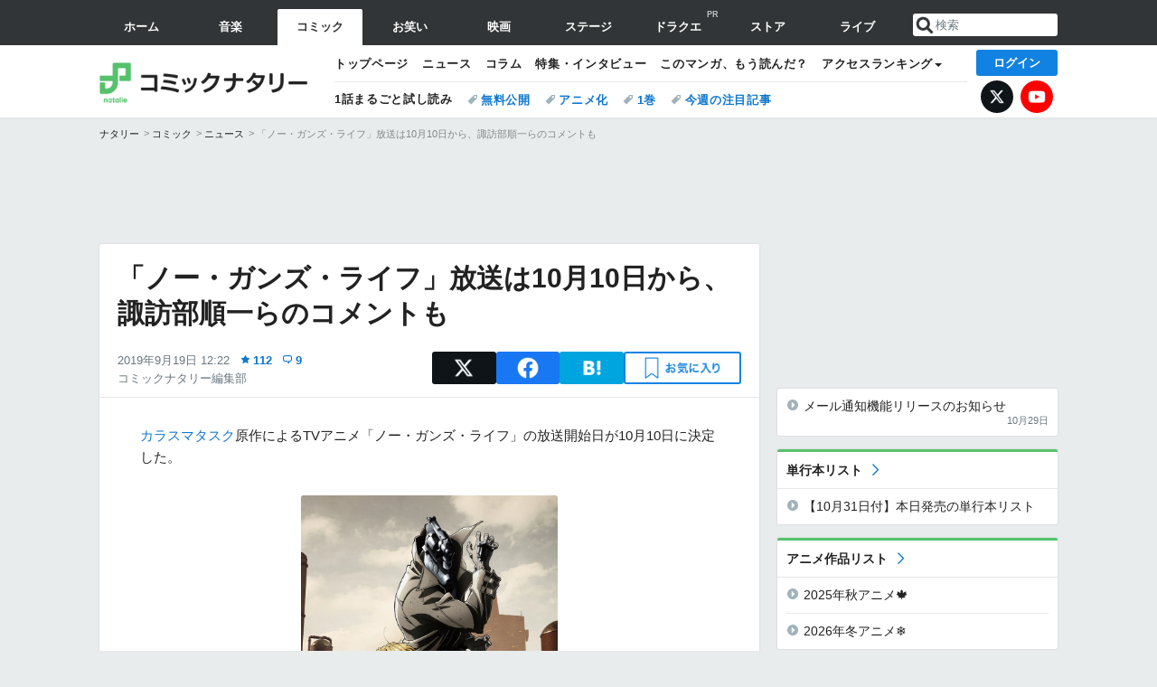

--- FILE ---
content_type: text/html; charset=UTF-8
request_url: https://natalie.mu/comic/news/348140
body_size: 30822
content:
<!DOCTYPE html>
<html lang="ja">
<head prefix="og: http://ogp.me/ns# fb: http://ogp.me/ns/fb# website: http://ogp.me/ns/website#">
            
        <link rel="preload" as="style" href="https://ogre.natalie.mu/build/assets/app-4klVzh-s.css">
<link rel="modulepreload" href="https://ogre.natalie.mu/build/assets/app-D81vF_in.js">
<link rel="modulepreload" href="https://ogre.natalie.mu/build/assets/auth-DGK_iDCf.js">
<link rel="modulepreload" href="https://ogre.natalie.mu/build/assets/globalEntry-Bbofb_6j.js">
<link rel="stylesheet" href="https://ogre.natalie.mu/build/assets/app-4klVzh-s.css">
<script type="module" src="https://ogre.natalie.mu/build/assets/app-D81vF_in.js"></script>
<script type="module" src="https://ogre.natalie.mu/build/assets/globalEntry-Bbofb_6j.js"></script>        <title>「ノー・ガンズ・ライフ」放送は10月10日から、諏訪部順一らのコメントも（コメントあり） - コミックナタリー</title>
    <meta charset="UTF-8">
    <meta name="author" content="Natasha, Inc.">
    <meta name="viewport" content="width=1060, user-scalable=yes" />
    <meta name="description" content="カラスマタスク原作によるTVアニメ「ノー・ガンズ・ライフ」の放送開始日が10月10日に決定した。">
        <meta name="robots" content="max-image-preview:large">

                <script>
            window.googletag = window.googletag || {cmd: []};
            var google_interstitial_slot;
            googletag.cmd.push(function() {
                google_interstitial_slot = googletag.defineOutOfPageSlot(
                    "/4581080/pc_comic_interstitial", googletag.enums.OutOfPageFormat.INTERSTITIAL);
                if (google_interstitial_slot) {
                    google_interstitial_slot.addService(googletag.pubads());
                }
                googletag.pubads().enableSingleRequest();
                googletag.enableServices();
                googletag.display(google_interstitial_slot);
            });
        </script>
    
<script src="https://flux-cdn.com/client/natasha/natalie.min.js" async></script>
<script type="text/javascript">
    window.pbjs = window.pbjs || {que: []};
</script>

<script src="https://securepubads.g.doubleclick.net/tag/js/gpt.js" async></script>
<script type="text/javascript">
    window.googletag = window.googletag || {cmd: []};
</script>

<script type="text/javascript">
    window.fluxtag = {
        readyBids: {
            prebid: false,
            amazon: false,
            google: false
        },
        failSafeTimeout: 3e3,
        isFn: function isFn(object) {
            var _t = 'Function';
            var toString = Object.prototype.toString;
            return toString.call(object) === '[object ' + _t + ']';
        },
        launchAdServer: function() {
            if (!fluxtag.readyBids.prebid || !fluxtag.readyBids.amazon) {
                return;
            }
            fluxtag.requestAdServer();
        },
        requestAdServer: function() {
            if (!fluxtag.readyBids.google) {
                fluxtag.readyBids.google = true;
                googletag.cmd.push(function () {
                    if (!!(pbjs.setTargetingForGPTAsync) && fluxtag.isFn(pbjs.setTargetingForGPTAsync)) {
                        pbjs.que.push(function () {
                            pbjs.setTargetingForGPTAsync();
                        });
                    }
                    googletag.pubads().refresh(fluxPbSlots);
                });
            }
        }
    };
</script>

<script type="text/javascript">
    setTimeout(function() {
        fluxtag.requestAdServer();
    }, fluxtag.failSafeTimeout);
</script>


<script>
    !function(a9,a,p,s,t,A,g){if(a[a9])return;function q(c,r){a[a9]._Q.push([c,r])}a[a9]={init:function(){q("i",arguments)},fetchBids:function(){q("f",arguments)},setDisplayBids:function(){},targetingKeys:function(){return[]},_Q:[]};A=p.createElement(s);A.async=!0;A.src=t;g=p.getElementsByTagName(s)[0];g.parentNode.insertBefore(A,g)}("apstag",window,document,"script","//c.amazon-adsystem.com/aax2/apstag.js");
    apstag.init({
        pubID: '3673',
        adServer: 'googletag'
    });
    apstag.fetchBids({
        slots: [
                                            {
                slotID: 'div-gpt-ad-3000000000001-0',
                slotName: '/4581080/pc_comic_billboard',
                sizes: [[1,1],[970,250]]            },
                            {
                slotID: 'div-gpt-ad-3000000000004-0',
                slotName: '/4581080/pc_comic_super_top',
                sizes: [728,90]            },
                                        {
                    slotID: 'div-gpt-ad-3000000000010-0',
                    slotName: '/4581080/pc_comic_w_rectangle_1',
                    sizes: [[300,250],[1,1]]                },
                        {
                    slotID: 'div-gpt-ad-3000000000011-0',
                    slotName: '/4581080/pc_comic_w_rectangle_2',
                    sizes: [300,250]                },
                        {
                    slotID: 'div-gpt-ad-3000000000007-0',
                    slotName: '/4581080/pc_comic_rectangle_top',
                    sizes: [[300,250],[1,1]]                },
                        {
                    slotID: 'div-gpt-ad-3000000000009-0',
                    slotName: '/4581080/comic_rectangle_bottom',
                    sizes: [[300,600],[300,250]]                },
                        {
                    slotID: 'div-gpt-ad-3000000000008-0',
                    slotName: '/4581080/comic_rectangle_middle',
                    sizes: [300,250]                },
                ],
        timeout: 2e3
    }, function(bids) {
        googletag.cmd.push(function(){
            apstag.setDisplayBids();
            fluxtag.readyBids.amazon = true;
            fluxtag.launchAdServer();
        });
    });
</script>

<script type="text/javascript">
    var fluxPbSlots = [];
    var fluxNonPbSlots = [];

    googletag.cmd.push(function() {
                        
                        fluxPbSlots.push(googletag.defineSlot('/4581080/pc_comic_billboard', [[1,1],[970,250]], 'div-gpt-ad-3000000000001-0').addService(googletag.pubads()).setCollapseEmptyDiv(true, true));
        
                
        fluxPbSlots.push(googletag.defineSlot('/4581080/pc_comic_super_top', [728,90], 'div-gpt-ad-3000000000004-0').addService(googletag.pubads()));

                                    fluxPbSlots.push(googletag.defineSlot('/4581080/pc_comic_w_rectangle_1', [[300,250],[1,1]], 'div-gpt-ad-3000000000010-0').addService(googletag.pubads()));
                                fluxPbSlots.push(googletag.defineSlot('/4581080/pc_comic_w_rectangle_2', [300,250], 'div-gpt-ad-3000000000011-0').addService(googletag.pubads()));
                                fluxPbSlots.push(googletag.defineSlot('/4581080/pc_comic_rectangle_top', [[300,250],[1,1]], 'div-gpt-ad-3000000000007-0').addService(googletag.pubads()));
                                fluxPbSlots.push(googletag.defineSlot('/4581080/comic_rectangle_bottom', [[300,600],[300,250]], 'div-gpt-ad-3000000000009-0').addService(googletag.pubads()));
                                fluxPbSlots.push(googletag.defineSlot('/4581080/comic_rectangle_middle', [300,250], 'div-gpt-ad-3000000000008-0').addService(googletag.pubads()));
            
                googletag.pubads()
            .setTargeting('genre', 'comic')
            .setTargeting('content', 'news')
            .setTargeting('action', 'show')
            .setTargeting('article_tag', 'null')
            .setTargeting('path', location.pathname);

                googletag.pubads().enableSingleRequest();
        googletag.pubads().disableInitialLoad();
        googletag.enableServices();

                googletag.pubads().refresh(fluxNonPbSlots);

                if (!!(window.pbFlux) && !!(window.pbFlux.prebidBidder) && fluxtag.isFn(window.pbFlux.prebidBidder)) {
            pbjs.que.push(function () {
                window.pbFlux.prebidBidder();
            });
        } else {
            fluxtag.readyBids.prebid = true;
            fluxtag.launchAdServer();
        }
    });
</script>

<script data-sdk="l/1.1.10" data-cfasync="false" nowprocket src="https://html-load.com/loader.min.js" charset="UTF-8"></script>
<script nowprocket>(function(){function t(o,e){const r=n();return(t=function(t,n){return r[t-=323]})(o,e)}function n(){const t=["getComputedStyle","href","2344xFsGae","map","loader_light","from","92hXTSnb","now","https://error-report.com/report","message","append","write","height","8647fqHSGa","Failed to load script: ","none","hostname","VGhlcmUgd2FzIGEgcHJvYmxlbSBsb2FkaW5nIHRoZSBwYWdlLiBQbGVhc2UgY2xpY2sgT0sgdG8gbGVhcm4gbW9yZS4=","width","https://","documentElement",'script[src*="//',"setAttribute","2605120AmJlZp","width: 100vw; height: 100vh; z-index: 2147483647; position: fixed; left: 0; top: 0;","Cannot find currentScript","textContent","&url=","forEach","508enLTiO","currentScript","contains","script","POST","/loader.min.js","toString","searchParams","2043206tymBJE","appendChild","&domain=","src","style","rtt","data","link,style","&error=","outerHTML","check","https://report.error-report.com/modal?eventId=&error=","setItem","1982511LJYqjt","Fallback Failed","getBoundingClientRect","7tdulod","Script not found","remove","close-error-report","235pARUfW","split","1136760nbapQj","charCodeAt","name","display","concat","_fa_","type","url","querySelectorAll","recovery","removeEventListener",'/loader.min.js"]',"host","as_","attributes","onLine","https://report.error-report.com/modal?eventId=&error=Vml0YWwgQVBJIGJsb2NrZWQ%3D&domain=","connection","createElement","loader-check","text","https://report.error-report.com/modal?eventId=","length","querySelector","localStorage","value","location","as_index","last_bfa_at","2601FMWpPW","btoa","addEventListener","error","as_modal_loaded","iframe","reload","title"];return(n=function(){return t})()}(function(){const o=t,e=n();for(;;)try{if(332235===parseInt(o(342))/1*(parseInt(o(335))/2)+parseInt(o(379))/3+-parseInt(o(358))/4*(parseInt(o(386))/5)+parseInt(o(388))/6*(-parseInt(o(382))/7)+-parseInt(o(331))/8*(parseInt(o(417))/9)+-parseInt(o(352))/10+-parseInt(o(366))/11)break;e.push(e.shift())}catch(t){e.push(e.shift())}})(),(()=>{"use strict";const n=t,o=n=>{const o=t;let e=0;for(let t=0,r=n[o(410)];t<r;t++)e=(e<<5)-e+n[o(389)](t),e|=0;return e},e=class{static[n(376)](){const t=n;var e,r;let c=arguments[t(410)]>0&&void 0!==arguments[0]?arguments[0]:t(397),a=!(arguments[t(410)]>1&&void 0!==arguments[1])||arguments[1];const i=Date[t(336)](),s=i-i%864e5,d=s-864e5,l=s+864e5,u=t(401)+o(c+"_"+s),w=t(401)+o(c+"_"+d),p=t(401)+o(c+"_"+l);return u!==w&&u!==p&&w!==p&&!(null!==(e=null!==(r=window[u])&&void 0!==r?r:window[w])&&void 0!==e?e:window[p])&&(a&&(window[u]=!0,window[w]=!0,window[p]=!0),!0)}};function r(o,e){const r=n;try{window[r(412)][r(378)](window[r(414)][r(400)]+r(393)+btoa(r(416)),Date[r(336)]()[r(364)]())}catch(t){}try{!async function(n,o){const e=r;try{if(await async function(){const n=t;try{if(await async function(){const n=t;if(!navigator[n(403)])return!0;try{await fetch(location[n(330)])}catch(t){return!0}return!1}())return!0;try{if(navigator[n(405)][n(371)]>1e3)return!0}catch(t){}return!1}catch(t){return!1}}())return;const r=await async function(n){const o=t;try{const t=new URL(o(337));t[o(365)][o(339)](o(394),o(333)),t[o(365)][o(339)](o(328),""),t[o(365)][o(339)](o(338),n),t[o(365)][o(339)](o(395),location[o(330)]);const e=await fetch(t[o(330)],{method:o(362)});return await e[o(408)]()}catch(t){return o(324)}}(n);document[e(396)](e(373))[e(357)]((t=>{const n=e;t[n(384)](),t[n(355)]=""}));let a=!1;window[e(323)](e(338),(t=>{const n=e;n(325)===t[n(372)]&&(a=!0)}));const i=document[e(406)](e(326));i[e(369)]=e(409)[e(392)](r,e(374))[e(392)](btoa(n),e(368))[e(392)](o,e(356))[e(392)](btoa(location[e(330)])),i[e(351)](e(370),e(353)),document[e(349)][e(367)](i);const s=t=>{const n=e;n(385)===t[n(372)]&&(i[n(384)](),window[n(398)](n(338),s))};window[e(323)](e(338),s);const d=()=>{const t=e,n=i[t(381)]();return t(344)!==window[t(329)](i)[t(391)]&&0!==n[t(347)]&&0!==n[t(341)]};let l=!1;const u=setInterval((()=>{if(!document[e(360)](i))return clearInterval(u);d()||l||(clearInterval(u),l=!0,c(n,o))}),1e3);setTimeout((()=>{a||l||(l=!0,c(n,o))}),3e3)}catch(t){c(n,o)}}(o,e)}catch(t){c(o,e)}}function c(t,o){const e=n;try{const n=atob(e(346));confirm(n)?location[e(330)]=e(377)[e(392)](btoa(t),e(368))[e(392)](o,e(356))[e(392)](btoa(location[e(330)])):location[e(327)]()}catch(t){location[e(330)]=e(404)[e(392)](o)}}(()=>{const t=n,o=n=>t(343)[t(392)](n);let c="";try{var a,i;null===(a=document[t(359)])||void 0===a||a[t(384)]();const n=null!==(i=function(){const n=t,o=n(415)+window[n(418)](window[n(414)][n(345)]);return window[o]}())&&void 0!==i?i:0;if(!e[t(376)](t(407),!1))return;const s="html-load.com,fb.html-load.com,content-loader.com,fb.content-loader.com"[t(387)](",");c=s[0];const d=document[t(411)](t(350)[t(392)](s[n],t(399)));if(!d)throw new Error(t(383));const l=Array[t(334)](d[t(402)])[t(332)]((n=>({name:n[t(390)],value:n[t(413)]})));if(n+1<s[t(410)])return function(n,o){const e=t,r=e(415)+window[e(418)](window[e(414)][e(345)]);window[r]=o}(0,n+1),void function(n,o){const e=t;var r;const c=document[e(406)](e(361));o[e(357)]((t=>{const n=e;let{name:o,value:r}=t;return c[n(351)](o,r)})),c[e(351)](e(369),e(348)[e(392)](n,e(363))),document[e(340)](c[e(375)]);const a=null===(r=document[e(359)])||void 0===r?void 0:r[e(375)];if(!a)throw new Error(e(354));document[e(340)](a)}(s[n+1],l);r(o(t(380)),c)}catch(n){try{n=n[t(364)]()}catch(t){}r(o(n),c)}})()})();})();</script>

<script>
    window.gnshbrequest = window.gnshbrequest || {cmd:[]};
    window.gnshbrequest.cmd.push(function(){
        window.gnshbrequest.forceInternalRequest();
    });
</script>
<script async src="https://securepubads.g.doubleclick.net/tag/js/gpt.js"></script>
<script async src="https://cpt.geniee.jp/hb/v1/155656/1636/wrapper.min.js"></script>
    
                        <script>
            window.dataLayer = window.dataLayer || [];
            dataLayer.push({"genre":"comic","controller":"news","action":"show","published_date":"2019-09-19"});
        </script>
        <script>(function(w,d,s,l,i){w[l]=w[l]||[];w[l].push({'gtm.start':new Date().getTime(),event:'gtm.js'});var f=d.getElementsByTagName(s)[0], j=d.createElement(s),dl=l!='dataLayer'?'&l='+l:'';j.async=true;j.src= 'https://www.googletagmanager.com/gtm.js?id='+i+dl;f.parentNode.insertBefore(j,f);})(window,document,'script','dataLayer','GTM-KQ3F3HP');</script>
    
            <link rel="canonical" href="https://natalie.mu/comic/news/348140">
                    <meta name="news_keywords" content="諏訪部順一,ノー・ガンズ・ライフ,カラスマタスク,山下大輝">
            
    <link rel="stylesheet" href="https://natalie.mu/asset/common/polar/desktop/css/comic-v1761901963.css" />
    
    <link rel="shortcut icon" href="https://ogre.natalie.mu/asset/natalie/common/polar/desktop/image/comic/favicon.ico" />
    <link rel="apple-touch-icon" href="https://ogre.natalie.mu/asset/natalie/common/polar/desktop/image/comic/apple-touch-icon.png" />

        
        
        
        
        <meta property="og:site_name" content="コミックナタリー" />
    <meta property="og:title" content="「ノー・ガンズ・ライフ」放送は10月10日から、諏訪部順一らのコメントも（コメントあり） - コミックナタリー" />
    <meta property="og:type" content="article" />
    <meta property="og:url" content="https://natalie.mu/comic/news/348140" />
    <meta property="og:description" content="カラスマタスク原作によるTVアニメ「ノー・ガンズ・ライフ」の放送開始日が10月10日に決定した。">
    <meta property="og:image" content="https://ogre.natalie.mu/media/news/comic/2019/0719/ngl.jpg?impolicy=twitter_card_face_crop" />
    <meta property="og:image:type" content="image/jpeg" />
    <meta property="og:image:width" content="1200" />
    <meta property="og:image:height" content="630" />
    <meta property="fb:app_id" content="242059559172717" />
    <meta name="twitter:card" content="summary_large_image" />
    <meta name="twitter:creator" content="@comic_natalie" />
    <meta name="twitter:site" content="@comic_natalie" />
    <meta name="twitter:title" content="「ノー・ガンズ・ライフ」放送は10月10日から、諏訪部順一らのコメントも（コメントあり） - コミックナタリー" />
    <meta name="twitter:description" content="カラスマタスク原作によるTVアニメ「ノー・ガンズ・ライフ」の放送開始日が10月10日に決定した。" />
    <meta name="twitter:url" content="https://natalie.mu/comic/news/348140" />
    <meta name="twitter:image" content="https://ogre.natalie.mu/media/news/comic/2019/0719/ngl.jpg?impolicy=twitter_card_face_crop" />

            <meta property="og:title:short" content="「ノー・ガンズ・ライフ」放送は10月10日から" />
    
                    <script type="text/javascript">
            window._taboola = window._taboola || [];
            _taboola.push({article:'auto'});
            !function (e, f, u, i) {
                if (!document.getElementById(i)){
                    e.async = 1;
                    e.src = u;
                    e.id = i;
                    f.parentNode.insertBefore(e, f);
                }
            }(document.createElement('script'),
                document.getElementsByTagName('script')[0],
                '//cdn.taboola.com/libtrc/natashainc-network/loader.js',
                'tb_loader_script');
            if(window.performance && typeof window.performance.mark == 'function')
            {window.performance.mark('tbl_ic');}
        </script>
    </head>
<body id="page-top">

<noscript><iframe src="https://www.googletagmanager.com/ns.html?id=GTM-KQ3F3HP" height="0" width="0" style="display:none;visibility:hidden"></iframe></noscript>
<noscript><span class="error-text">「ナタリー」のサービスを快適に利用するために、JavaScript を ON にしてください</span></noscript>



    
            <div class="NA_ad_large">
            <!-- AD:pc_comic_billboard -->
<div class="NA_ad" align="center">
    <div id="div-gpt-ad-3000000000001-0" style="line-height: 0;">
        <script type="text/javascript">
            googletag.cmd.push(function() { googletag.display("div-gpt-ad-3000000000001-0"); });
        </script>
    </div>
</div>
        </div>
    
    
<nav class="NA_globalnav_wrapper">    <div class="NA_globalnav">
        <ul class="NA_globalnav_tab" role="navigation">
            <li class="NA_globalnav_tab_01"><a href="https://natalie.mu" data-google-interstitial="false" data-gtm-click="グローバルナビ"><span class="NA_globalnav_tab_label">ホーム</span></a></li>
                                                        <li class="NA_globalnav_tab_02"><a href="https://natalie.mu/music" data-google-interstitial="false" data-gtm-click="グローバルナビ"><span class="NA_globalnav_tab_label">音楽</span></a></li>
                <li class="NA_globalnav_tab_03 NA_current"><a href="https://natalie.mu/comic" data-google-interstitial="false" data-gtm-click="グローバルナビ"><span class="NA_globalnav_tab_label">コミック</span></a></li>
                <li class="NA_globalnav_tab_04"><a href="https://natalie.mu/owarai" data-google-interstitial="false" data-gtm-click="グローバルナビ"><span class="NA_globalnav_tab_label">お笑い</span></a></li>
                <li class="NA_globalnav_tab_05"><a href="https://natalie.mu/eiga" data-google-interstitial="false" data-gtm-click="グローバルナビ"><span class="NA_globalnav_tab_label">映画</span></a></li>
                <li class="NA_globalnav_tab_06"><a href="https://natalie.mu/stage" data-google-interstitial="false" data-gtm-click="グローバルナビ"><span class="NA_globalnav_tab_label">ステージ</span></a></li>
                                                    <li class="NA_globalnav_tab_pp"><a href="https://natalie.mu/comic/pp/dq-natalie" data-google-interstitial="false" data-gtm-click="グローバルナビ"><span class="NA_globalnav_tab_label">ドラクエ</span><span class="NA_globalnav_tab_pr">PR</span></a></li>
                                        <li class="NA_globalnav_tab_07"><a href="https://store.natalie.mu" target="_blank" data-google-interstitial="false" data-gtm-click="グローバルナビ"><span class="NA_globalnav_tab_label">ストア</span></a></li>
            <li class="NA_globalnav_tab_08"><a href="https://live.natalie.mu" target="_blank" data-google-interstitial="false" data-gtm-click="グローバルナビ"><span class="NA_globalnav_tab_label">ライブ</span></a></li>
        </ul>
        <div class="NA_search">
            <form name="search" method="get" action="/search">
                <button class="NA_search_btn" type="submit">送信</button>
                <input name="query" id="NA_search_input" class="NA_search_input" type="search" placeholder="検索" maxlength="64" value="" required>
                                    <input type="hidden" name="g" value="comic">
                                <ul id="NA_search_suggest" style="display:none;"></ul>
            </form>
        </div>
    </div>
</nav>

<div class="NA_container" id="app">
    <div id="app-header-login" class="NA_layout_header">
                        <header class="NA_header NA_header-userfunc-enable">
        <div class="NA_localnav">
            <div class="NA_localnav_logo" role="banner">
                                    <a href="https://natalie.mu/comic" data-google-interstitial="false">コミックナタリー</a>
                            </div>
            <desktop-header-login-button
                :current-path="'/comic/news/348140'" />
            </desktop-header-login-button>
            <div class="NA_localnav_banner">
                                    <ul class="NA_localnav_menu">
        <li><a href="https://natalie.mu/comic" data-google-interstitial="false" data-gtm-click="ローカルナビ">トップページ</a></li>
        <li><a href="https://natalie.mu/comic/news" data-google-interstitial="false" data-gtm-click="ローカルナビ">ニュース</a></li>
        <li><a href="https://natalie.mu/comic/column" data-google-interstitial="false" data-gtm-click="ローカルナビ">コラム</a></li>
        <li><a href="https://natalie.mu/comic/pp" data-google-interstitial="false" data-gtm-click="ローカルナビ">特集・インタビュー</a></li>
                <li><a href="https://natalie.mu/comic/comic_review" data-google-interstitial="false" data-gtm-click="ローカルナビ">このマンガ、もう読んだ？</a></li>                <li class="NA_localnav_menu_dropdown">
            <a>アクセスランキング</a>
            <ul class="NA_localnav_menu_dropdown_list">
                <li><a href="https://natalie.mu/comic/news/list/order_by/views" data-google-interstitial="false" data-gtm-click="ローカルナビ">記事アクセスランキング</a></li>
                <li><a href="https://natalie.mu/comic/gallery/hot" data-google-interstitial="false" data-gtm-click="ローカルナビ">画像アクセスランキング</a></li>
                                <li><a href="https://natalie.mu/comic/artist" data-google-interstitial="false" data-gtm-click="ローカルナビ">話題のマンガ家・声優</a></li>
                <li><a href="https://natalie.mu/comic/anime" data-google-interstitial="false" data-gtm-click="ローカルナビ">話題のアニメ</a></li>                                                <li><a href="https://natalie.mu/comic/gallery/hot/media" data-google-interstitial="false" data-gtm-click="ローカルナビ">話題の動画</a></li>
            </ul>
        </li>
                    </ul>
            <ul class="NA_localnav_tag">
                                        <li class="NA_localnav_go"><a href="https://natalie.mu/comic/comic_trial" data-google-interstitial="false" data-gtm-click="ローカルナビ">1話まるごと試し読み</a></li>
                                        <li><a href="https://natalie.mu/comic/tag/612" data-google-interstitial="false" data-gtm-click="ローカルナビ_タグ">無料公開</a></li>
                            <li><a href="https://natalie.mu/comic/tag/50" data-google-interstitial="false" data-gtm-click="ローカルナビ_タグ">アニメ化</a></li>
                            <li><a href="https://natalie.mu/comic/tag/59" data-google-interstitial="false" data-gtm-click="ローカルナビ_タグ">1巻</a></li>
                            <li><a href="https://natalie.mu/comic/tag/558" data-google-interstitial="false" data-gtm-click="ローカルナビ_タグ">今週の注目記事</a></li>
                    </ul>
        <ul class="NA_localnav_account">
        <li class="NA_localnav_account_x"><a href="https://twitter.com/comic_natalie" target="_blank" data-google-interstitial="false" data-gtm-click="ローカルナビ">X</a></li>
        <li class="NA_localnav_account_yt"><a href="https://www.youtube.com/@comic.natalie" target="_blank" data-google-interstitial="false" data-gtm-click="ローカルナビ">YouTube</a></li>
    </ul>
                            </div>
        </div>
    </header>

                        
            <section>
        <ul class="NA_breadcrumb" role="navigation">
                                                <li><a href="https://natalie.mu" data-gtm-click="パンくず">ナタリー</a></li>
                                                                <li><a href="https://natalie.mu/comic" data-gtm-click="パンくず">コミック</a></li>
                                                                <li><a href="https://natalie.mu/comic/news" data-gtm-click="パンくず">ニュース</a></li>
                                                                <li>「ノー・ガンズ・ライフ」放送は10月10日から、諏訪部順一らのコメントも</li>
                                    </ul>
    </section>
    
            </div>
        <div class="NA_layout_2col">
        <div class="NA_layout_2col_left">
            <main role="main">
                                <!-- AD:pc_comic_super_top -->
    <div class="NA_ad NA_ad-728x90" align="center">
        <div id="div-gpt-ad-3000000000004-0">
            <script type="text/javascript">
                googletag.cmd.push(function() { googletag.display("div-gpt-ad-3000000000004-0"); });
            </script>
        </div>
    </div>

                <article class="NA_article">
                    <div class="NA_article_header">
                        <h1 class="NA_article_title">「ノー・ガンズ・ライフ」放送は10月10日から、諏訪部順一らのコメントも</h1>
                        <p class="NA_article_data">
                            <span class="NA_article_date">2019年9月19日 12:22</span>
                            <span class="NA_article_score"><label for="score_popup" class="NA_popup_open">112</label></span>                            <span class="NA_article_score-comment"><a href="https://natalie.mu/comic/news/348140/comment">9</a></span>                            <span class="NA_article_author"><a href="https://natalie.mu/comic/author/72">コミックナタリー編集部</a></span>                        </p>

                                                                            <div class="NA_popup_wrap">
    <input id="score_popup" type="checkbox">
    <div class="NA_popup_overlay">
        <label for="score_popup" class="NA_popup_trigger"></label>
        <div class="NA_popup_content">
            <label for="score_popup" class="NA_popup_close">×</label>
            <p class="NA_popup_total">112</p>
            <p class="NA_popup_describe">この記事に関するナタリー公式アカウントの投稿が、SNS上でシェア / いいねされた数の合計です。</p>
            <ul class="NA_popup_detail">
                <li class="NA_popup_x"><span class="NA_popup_x_rt">43</span> <span class="NA_popup_x_fav">69</span></li>
                <li class="NA_popup_fb">0 シェア</li>
            </ul>
                            <div class="NA_popup_link">
                    <a href="https://natalie.mu/comic/news/348140/comment">記事へのコメント<small>（9件）</small></a>
                </div>
                    </div>
    </div>
</div>
                        
                                                                            <div data-cmp="app-user-favorite" class="NA_share">
    <ul class="NA_share_list">
        <!-- X -->
        <li class="NA_share_list_x">
            <a href="https://twitter.com/intent/tweet?url=https%3A%2F%2Fnatalie.mu%2Fcomic%2Fnews%2F348140&text=%E3%80%8C%E3%83%8E%E3%83%BC%E3%83%BB%E3%82%AC%E3%83%B3%E3%82%BA%E3%83%BB%E3%83%A9%E3%82%A4%E3%83%95%E3%80%8D%E6%94%BE%E9%80%81%E3%81%AF10%E6%9C%8810%E6%97%A5%E3%81%8B%E3%82%89%E3%80%81%E8%AB%8F%E8%A8%AA%E9%83%A8%E9%A0%86%E4%B8%80%E3%82%89%E3%81%AE%E3%82%B3%E3%83%A1%E3%83%B3%E3%83%88%E3%82%82%EF%BC%88%E3%82%B3%E3%83%A1%E3%83%B3%E3%83%88%E3%81%82%E3%82%8A%EF%BC%89"
                target="_blank"
                class="GAE_tweetBtnTop"
                rel="nofollow"
                data-gtm-click="null"
            >
                X
            </a>
        </li>
        <!-- Facebook -->
        <li class="NA_share_list_fb">
            <a href="http://www.facebook.com/sharer/sharer.php?u=https%3A%2F%2Fnatalie.mu%2Fcomic%2Fnews%2F348140&t=%E3%80%8C%E3%83%8E%E3%83%BC%E3%83%BB%E3%82%AC%E3%83%B3%E3%82%BA%E3%83%BB%E3%83%A9%E3%82%A4%E3%83%95%E3%80%8D%E6%94%BE%E9%80%81%E3%81%AF10%E6%9C%8810%E6%97%A5%E3%81%8B%E3%82%89%E3%80%81%E8%AB%8F%E8%A8%AA%E9%83%A8%E9%A0%86%E4%B8%80%E3%82%89%E3%81%AE%E3%82%B3%E3%83%A1%E3%83%B3%E3%83%88%E3%82%82%EF%BC%88%E3%82%B3%E3%83%A1%E3%83%B3%E3%83%88%E3%81%82%E3%82%8A%EF%BC%89"
                target="_blank"
                class="GAE_fbShareBtnTop"
                rel="nofollow"
                data-gtm-click="null"
            >
                Facebook
            </a>
        </li>
        <!-- はてなブックマーク -->
        <li class="NA_share_list_hb">
            <a href="http://b.hatena.ne.jp/entry/https%3A%2F%2Fnatalie.mu%2Fcomic%2Fnews%2F348140"
                class="GAE_hatenaBookmarkBtnTop"
                onclick="window.open((this.href), 'HatenaWindow', 'width=900, height=470, menubar=no, toolbar=no, scrollbars=yes'); return false;"
                rel="nofollow"
                data-gtm-click="null"
            >
                はてなブックマーク
            </a>
        </li>
        <!-- ナタリーお気に入り -->
        <desktop-user-favorite
            :entity-id="348140"
            type="news"
            position="article_top_fav"
        />
    </ul>
</div>
                        
                    </div>
                    <div class="NA_article_body">
                                                
                                                                            <p><wbr><a href="https://natalie.mu/comic/artist/7964" data-gtm-click="記事_セクション_本文_アーティスト">カラスマタスク</a>原作によるTVアニメ「ノー・ガンズ・ライフ」の放送開始日が10月10日に決定した。</p>
                        
                                                                                                                                                                                            <div class="NA_article_fig NA_article_fig-middle">
        <a  href="https://natalie.mu/comic/gallery/news/348140/1202857" data-gtm-click="記事_セクション_本文_画像" >
            <div class="NA_article_fig_img">
                <img
                    class="lazyload"
                    data-src="https://ogre.natalie.mu/media/news/comic/2019/0719/ngl.jpg?imwidth=800&amp;imdensity=1"
                    width="1276"
                    height="1801"
                     alt="「ノー・ガンズ・ライフ」キービジュアル"                                     >
            </div>
                            <div class="NA_article_fig_caption">
                    <p class="NA_article_fig_caption_text">
                        「ノー・ガンズ・ライフ」キービジュアル
                                                    <span class="NA_article_fig_caption_link">［拡大］</span>
                                            </p>
                </div>
                    </a>
    </div>
                                                                                    
                                                <p>併せて放送局・配信情報も明らかに。TBSで10月10日、AT-X、サンテレビ、KBS京都で10月11日、BS11で10月13日より放送され、配信はFOD独占で10月10日より行われる。また乾十三役の<wbr><a href="https://natalie.mu/comic/artist/69031" data-gtm-click="記事_セクション_本文_アーティスト">諏訪部順一</a>、荒吐鉄朗役の<wbr><a href="https://natalie.mu/comic/artist/72025" data-gtm-click="記事_セクション_本文_アーティスト">山下大輝</a>、メアリー・シュタインベルグ役の<wbr><a href="https://natalie.mu/comic/artist/95927" data-gtm-click="記事_セクション_本文_アーティスト">沼倉愛美</a>からのコメントも公開された。</p><p>「ノー・ガンズ・ライフ」は、身体を機械に置き換え強化する、身体機能拡張技術が普及した世界を舞台に、頭部が銃の男・乾十三を描くSFアクション。原作はウルトラジャンプ（集英社）にて連載されており、本日9月19日に単行本最新9巻が発売された。</p><h2>諏訪部順一（乾十三役）コメント</h2><div class="NA_article_embed_img-right">
                    <a href="https://natalie.mu/comic/gallery/news/348140/1241527" data-gtm-click="記事_セクション_本文_画像">
                    <div class="NA_article_img_thumb">
                <img
                    class="lazyload"
                    data-src="https://ogre.natalie.mu/media/news/comic/2019/0919/suwabejyunichi.jpg?imwidth=468&amp;imdensity=1"
                    width="1213"
                    height="1757"
                     alt="諏訪部順一"                                     >
            </div>
                            <p class="NA_article_img_caption">諏訪部順一 <span class="NA_article_img_caption_link">［拡大］</span></p>
                                </a>
            </div>

<p>退廃や混沌の香り漂うSF作品は自分の大好物。機能拡張のため全身を機械化している乾十三は、リボルバー銃の形をした頭部を持つ男。大変クールなグッドルッキングガイですね。この口でどうタバコを吸い、どうコーヒーを啜るのか？いやはや悩みました（笑）。原作ファンの皆様にもお楽しみいただける作品となるよう、生身のボディではありますがフル稼動して頑張ります。ぜひオンエアを御覧ください。よろしくお願いします！</p><h2>山下大輝（荒吐鉄朗役）コメント</h2><div class="NA_article_embed_img-right">
                    <a href="https://natalie.mu/comic/gallery/news/348140/1241528" data-gtm-click="記事_セクション_本文_画像">
                    <div class="NA_article_img_thumb">
                <img
                    class="lazyload"
                    data-src="https://ogre.natalie.mu/media/news/comic/2019/0919/yamasitadaiki.jpg?imwidth=468&amp;imdensity=1"
                    width="1440"
                    height="1920"
                     alt="山下大輝"                                     >
            </div>
                            <p class="NA_article_img_caption">山下大輝 <span class="NA_article_img_caption_link">［拡大］</span></p>
                                </a>
            </div>

<p>鉄朗の境遇にもし自分がなったとしたら、人生というものを諦めていたと思います。<br>だけど彼はそこからでも前に進もう、進みたい、という意志を持つことができるとても強い子だなと思いました。<br>ただ、意志が強い分頑固で、危なっかしい部分も沢山みえるので、十三やメアリーに出会って成長していく鉄朗を見守りつつ、一緒に前に進めたらなと思います。</p><h2>沼倉愛美（メアリー・シュタインベルグ役）コメント</h2><div class="NA_article_embed_img-right">
                    <a href="https://natalie.mu/comic/gallery/news/348140/1241529" data-gtm-click="記事_セクション_本文_画像">
                    <div class="NA_article_img_thumb">
                <img
                    class="lazyload"
                    data-src="https://ogre.natalie.mu/media/news/comic/2019/0919/numakuramanami.jpg?imwidth=468&amp;imdensity=1"
                    width="1353"
                    height="1920"
                     alt="沼倉愛美"                                     >
            </div>
                            <p class="NA_article_img_caption">沼倉愛美 <span class="NA_article_img_caption_link">［拡大］</span></p>
                                </a>
            </div>

<p>メアリーを演じるのはオーディションの時からとても楽しくて、十三さんや鉄朗くんとやりとりするのが待ち遠しかったです。芯があってどこか可愛らしい人物たちの物語をどうか最後まで見届けていただけると嬉しいです。<br>これから彼女の深い部分を表現するために精一杯向き合っていきたいと思います。<br>楽しみにしていてください！</p>
                                                    
                        
                                                
                                                
                                                                            <div class="NA_article_tagad" data-genre="comic" data-ids="7964+69031+72025" data-context="artist" data-app="mobile" data-domain="https://api.natalie.mu" style="display:none;"></div>
                            <script type="text/javascript" src="https://ogre.natalie.mu/asset/natalie/common/polar/desktop/js/widget/tagad.min.js?v=1761901963" async></script>
                        
                                                                        <div class="NA_article_gallery" id="NA_parts_article_gallery">
        <p class="NA_article_gallery_title">この記事の画像（全7件）</p>
        <ul class="NA_imglist">
                            <li>
                    <a href="https://natalie.mu/comic/gallery/news/348140/1202857"   title="「ノー・ガンズ・ライフ」キービジュアル" data-gtm-click="記事_セクション_一覧" data-gtm-text="「ノー・ガンズ・ライフ」キービジュアル">
    <img class="lazyload NA_imglist_thumb" data-src="https://ogre.natalie.mu/media/news/comic/2019/0719/ngl.jpg?impolicy=thumb_fit&amp;width=180&amp;height=180" alt="「ノー・ガンズ・ライフ」キービジュアル">
</a>
                </li>
                            <li>
                    <a href="https://natalie.mu/comic/gallery/news/348140/1241526"   title="「ノー・ガンズ・ライフ」9巻" data-gtm-click="記事_セクション_一覧" data-gtm-text="「ノー・ガンズ・ライフ」9巻">
    <img class="lazyload NA_imglist_thumb" data-src="https://ogre.natalie.mu/media/news/comic/2019/0919/ngl9.jpg?impolicy=thumb_fit&amp;width=180&amp;height=180" alt="「ノー・ガンズ・ライフ」9巻">
</a>
                </li>
                            <li>
                    <a href="https://natalie.mu/comic/gallery/news/348140/1241527"   title="諏訪部順一" data-gtm-click="記事_セクション_一覧" data-gtm-text="諏訪部順一">
    <img class="lazyload NA_imglist_thumb" data-src="https://ogre.natalie.mu/media/news/comic/2019/0919/suwabejyunichi.jpg?impolicy=thumb_fit&amp;width=180&amp;height=180" alt="諏訪部順一">
</a>
                </li>
                            <li>
                    <a href="https://natalie.mu/comic/gallery/news/348140/1241528"   title="山下大輝" data-gtm-click="記事_セクション_一覧" data-gtm-text="山下大輝">
    <img class="lazyload NA_imglist_thumb" data-src="https://ogre.natalie.mu/media/news/comic/2019/0919/yamasitadaiki.jpg?impolicy=thumb_fit&amp;width=180&amp;height=180" alt="山下大輝">
</a>
                </li>
                            <li>
                    <a href="https://natalie.mu/comic/gallery/news/348140/1241529"   title="沼倉愛美" data-gtm-click="記事_セクション_一覧" data-gtm-text="沼倉愛美">
    <img class="lazyload NA_imglist_thumb" data-src="https://ogre.natalie.mu/media/news/comic/2019/0919/numakuramanami.jpg?impolicy=thumb_fit&amp;width=180&amp;height=180" alt="沼倉愛美">
</a>
                </li>
                            <li>
                    <a href="https://natalie.mu/comic/gallery/news/348140/1127848"   title="アニメ「ノー・ガンズ・ライフ」のティザービジュアル。" data-gtm-click="記事_セクション_一覧" data-gtm-text="アニメ「ノー・ガンズ・ライフ」のティザービジュアル。">
    <img class="lazyload NA_imglist_thumb" data-src="https://ogre.natalie.mu/media/news/comic/2019/0319/nogunsvisual.jpg?impolicy=thumb_fit&amp;width=180&amp;height=180" alt="アニメ「ノー・ガンズ・ライフ」のティザービジュアル。">
</a>
                </li>
                            <li>
                    <a href="https://natalie.mu/comic/gallery/news/348140/1127849"   title="アニメ「ノー・ガンズ・ライフ」のロゴ。" data-gtm-click="記事_セクション_一覧" data-gtm-text="アニメ「ノー・ガンズ・ライフ」のロゴ。">
    <img class="lazyload NA_imglist_thumb" data-src="https://ogre.natalie.mu/media/news/comic/2019/0319/nogunslogo.jpg?impolicy=thumb_fit&amp;width=180&amp;height=180" alt="アニメ「ノー・ガンズ・ライフ」のロゴ。">
</a>
                </li>
                    </ul>
            </div>
                        
                                                
                                                                            <h2>TVアニメ「ノー・ガンズ・ライフ」</h2><h3>放送情報</h3><p>TBS：2019年10月10日（木）より毎週木曜25:28～<br>AT-X：2019年10月11日（金）より毎週金曜21:00～ ※毎週日曜26:00、月曜13:00、水曜29:00よりリピート放送を実施。<br>サンテレビ：2019年10月11日（金）より毎週金曜24:00～<br>KBS京都：2019年10月11日（金）より毎週金曜24:00～<br>BS11：2019年10月13日（日）より毎週日曜25:00～</p><h3>配信情報</h3><p>FOD：2019年10月10日（木）より毎週木曜25:29配信</p><h3>スタッフ</h3><p>原作：<wbr><a href="https://natalie.mu/comic/artist/7964" data-gtm-click="記事_セクション_本文_アーティスト">カラスマタスク</a>（集英社/ウルトラジャンプ連載）<br>監督：伊藤尚往<br>シリーズ構成：菅原雪絵<br>キャラクターデザイン：筱雅律<br>音楽：川井憲次<br>アニメーション制作：マッドハウス</p><h3>キャスト</h3><p>乾十三：<wbr><a href="https://natalie.mu/comic/artist/69031" data-gtm-click="記事_セクション_本文_アーティスト">諏訪部順一</a><br>荒吐鉄朗：<wbr><a href="https://natalie.mu/comic/artist/72025" data-gtm-click="記事_セクション_本文_アーティスト">山下大輝</a><br>メアリー・シュタインベルグ：<wbr><a href="https://natalie.mu/comic/artist/95927" data-gtm-click="記事_セクション_本文_アーティスト">沼倉愛美</a><br>オリビエ・ファンデベルメ：<wbr><a href="https://natalie.mu/comic/artist/10330" data-gtm-click="記事_セクション_本文_アーティスト">日笠陽子</a><br>クローネン・フォン・ヴォルフ：<wbr><a href="https://natalie.mu/comic/artist/96739" data-gtm-click="記事_セクション_本文_アーティスト">内田夕夜</a><br>メガアームド斎時定：<wbr><a href="https://natalie.mu/comic/artist/95537" data-gtm-click="記事_セクション_本文_アーティスト">堀内賢雄</a><br>ペッパー：<wbr><a href="https://natalie.mu/comic/artist/70906" data-gtm-click="記事_セクション_本文_アーティスト">水瀬いのり</a><br>セブン：<wbr><a href="https://natalie.mu/comic/artist/96086" data-gtm-click="記事_セクション_本文_アーティスト">三瓶由布子</a><br>ヒュー・カニンガム：<wbr><a href="https://natalie.mu/comic/artist/95225" data-gtm-click="記事_セクション_本文_アーティスト">上田燿司</a><br>クリスティーナ松崎：<wbr><a href="https://natalie.mu/comic/artist/95889" data-gtm-click="記事_セクション_本文_アーティスト">江原正士</a><br>スカーレット・ゴズリング：<wbr><a href="https://natalie.mu/comic/artist/73308" data-gtm-click="記事_セクション_本文_アーティスト">高野麻里佳</a></p>
                        
                                                                                <div class="NA_article_copyright"><small>(c)カラスマタスク／集英社／NGL PROJECT</small></div>
                        
                                                
                                                                            <div class="NA_article_social">
    <h2 class="NA_article_social_title">読者の反応</h2>
    <div class="NA_article_social_score">
        <ul class="NA_article_social_score_detail">
                            <li class="NA_article_social_score_total"><label for="score_popup">112</label></li>
                        <li class="NA_article_social_score_comment"><a href="https://natalie.mu/comic/news/348140/comment">9</a></li>
        </ul>
    </div>
    <div class="NA_article_social_comment">
        <a href="https://natalie.mu/comic/news/348140/comment">
            <p class="NA_article_social_comment_id">ティグレ <small>@Masked_Tigre</small></p>
            <p class="NA_article_social_comment_text">「ノー・ガンズ・ライフ」放送は10月10日から、諏訪部順一らのコメントも（コメントあり） - コミックナタリー https://t.co/pND4hqEJUW</p>
        </a>
    </div>
    <div class="NA_article_social_link">
        <a href="https://natalie.mu/comic/news/348140/comment">コメントを読む<small>（9件）</small></a>
    </div>
</div>
                        
                                                                            <div data-cmp="app-user-favorite" class="NA_share">
    <ul class="NA_share_list">
        <!-- X -->
        <li class="NA_share_list_x">
            <a href="https://twitter.com/intent/tweet?url=https%3A%2F%2Fnatalie.mu%2Fcomic%2Fnews%2F348140&text=%E3%80%8C%E3%83%8E%E3%83%BC%E3%83%BB%E3%82%AC%E3%83%B3%E3%82%BA%E3%83%BB%E3%83%A9%E3%82%A4%E3%83%95%E3%80%8D%E6%94%BE%E9%80%81%E3%81%AF10%E6%9C%8810%E6%97%A5%E3%81%8B%E3%82%89%E3%80%81%E8%AB%8F%E8%A8%AA%E9%83%A8%E9%A0%86%E4%B8%80%E3%82%89%E3%81%AE%E3%82%B3%E3%83%A1%E3%83%B3%E3%83%88%E3%82%82%EF%BC%88%E3%82%B3%E3%83%A1%E3%83%B3%E3%83%88%E3%81%82%E3%82%8A%EF%BC%89"
                target="_blank"
                class="GAE_tweetBtnBottom"
                rel="nofollow"
                data-gtm-click="null"
            >
                X
            </a>
        </li>
        <!-- Facebook -->
        <li class="NA_share_list_fb">
            <a href="http://www.facebook.com/sharer/sharer.php?u=https%3A%2F%2Fnatalie.mu%2Fcomic%2Fnews%2F348140&t=%E3%80%8C%E3%83%8E%E3%83%BC%E3%83%BB%E3%82%AC%E3%83%B3%E3%82%BA%E3%83%BB%E3%83%A9%E3%82%A4%E3%83%95%E3%80%8D%E6%94%BE%E9%80%81%E3%81%AF10%E6%9C%8810%E6%97%A5%E3%81%8B%E3%82%89%E3%80%81%E8%AB%8F%E8%A8%AA%E9%83%A8%E9%A0%86%E4%B8%80%E3%82%89%E3%81%AE%E3%82%B3%E3%83%A1%E3%83%B3%E3%83%88%E3%82%82%EF%BC%88%E3%82%B3%E3%83%A1%E3%83%B3%E3%83%88%E3%81%82%E3%82%8A%EF%BC%89"
                target="_blank"
                class="GAE_fbShareBtnBottom"
                rel="nofollow"
                data-gtm-click="null"
            >
                Facebook
            </a>
        </li>
        <!-- はてなブックマーク -->
        <li class="NA_share_list_hb">
            <a href="http://b.hatena.ne.jp/entry/https%3A%2F%2Fnatalie.mu%2Fcomic%2Fnews%2F348140"
                class="GAE_hatenaBookmarkBtnBottom"
                onclick="window.open((this.href), 'HatenaWindow', 'width=900, height=470, menubar=no, toolbar=no, scrollbars=yes'); return false;"
                rel="nofollow"
                data-gtm-click="null"
            >
                はてなブックマーク
            </a>
        </li>
        <!-- ナタリーお気に入り -->
        <desktop-user-favorite
            :entity-id="348140"
            type="news"
            position="article_bottom_fav"
        />
    </ul>
</div>
                        
                                                <div class="NA_ad_double">
        <!-- AD:pc_comic_w_rectangle_1 -->
    <div class="NA_ad" align="center">
        <div id="div-gpt-ad-3000000000010-0">
            <script type="text/javascript">
                googletag.cmd.push(function() { googletag.display("div-gpt-ad-3000000000010-0"); });
            </script>
        </div>
    </div>
        <!-- AD:pc_comic_w_rectangle_2 -->
    <div class="NA_ad" align="center">
        <div id="div-gpt-ad-3000000000011-0">
            <script type="text/javascript">
                googletag.cmd.push(function() { googletag.display("div-gpt-ad-3000000000011-0"); });
            </script>
        </div>
    </div>
    </div>

                                                                                                        <div class="NA_article_link">
        <p class="NA_article_link_title">関連記事</p>
                    <div class="NA_card NA_card-m">
                <div class="NA_card_link NA_card_link-tag">
                            <a href="https://natalie.mu/comic/tag/50" data-gtm-click="null">アニメ化</a>
                             / <a href="https://natalie.mu/comic/tag/564" data-gtm-click="null">ビジュアル解禁</a>
                    </div>
    <a href="https://natalie.mu/comic/news/344136" data-gtm-click="記事_セクション_関連記事">
            <div class="NA_thumb">
                            <img class="lazyload" data-src="https://ogre.natalie.mu/media/news/comic/2019/0819/noguns7.jpg?impolicy=thumb_fill&amp;cropPlace=North&amp;width=140&amp;height=140" alt="「ノー・ガンズ・ライフ」に日笠陽子、上田燿司、江原正士、高野麻里佳ら出演">
                    </div>
        <div class="NA_card_text">
                    
            <p class="NA_card_title">「ノー・ガンズ・ライフ」に日笠陽子、上田燿司、江原正士、高野麻里佳ら出演</p>
                        <div class="NA_card_data">
            <div class="NA_card_score">431</div>            <div class="NA_card_date">2019年8月19日</div>
                                </div>
    </div>
</a>
            </div>
                    <div class="NA_card NA_card-m">
                <div class="NA_card_link NA_card_link-tag">
                            <a href="https://natalie.mu/comic/tag/50" data-gtm-click="null">アニメ化</a>
                             / <a href="https://natalie.mu/comic/tag/90" data-gtm-click="null">動画あり</a>
                             / <a href="https://natalie.mu/comic/tag/564" data-gtm-click="null">ビジュアル解禁</a>
                    </div>
    <a href="https://natalie.mu/comic/news/340336" data-gtm-click="記事_セクション_関連記事">
            <div class="NA_thumb">
                            <img class="lazyload" data-src="https://ogre.natalie.mu/media/news/comic/2019/0719/ngl.jpg?impolicy=thumb_fill&amp;cropPlace=North&amp;width=140&amp;height=140" alt="「ノー・ガンズ・ライフ」乾十三役は諏訪部順一！山下大輝、沼倉愛美も出演">
                    </div>
        <div class="NA_card_text">
                    
            <p class="NA_card_title">「ノー・ガンズ・ライフ」乾十三役は諏訪部順一！山下大輝、沼倉愛美も出演</p>
                        <div class="NA_card_data">
            <div class="NA_card_score">284</div>            <div class="NA_card_date">2019年7月19日</div>
                                </div>
    </div>
</a>
            </div>
                    <div class="NA_card NA_card-m">
                <div class="NA_card_link NA_card_link-tag">
                            <a href="https://natalie.mu/comic/tag/50" data-gtm-click="null">アニメ化</a>
                             / <a href="https://natalie.mu/comic/tag/90" data-gtm-click="null">動画あり</a>
                    </div>
    <a href="https://natalie.mu/comic/news/325152" data-gtm-click="記事_セクション_関連記事">
            <div class="NA_thumb">
                            <img class="lazyload" data-src="https://ogre.natalie.mu/media/news/comic/2019/0319/nogunsvisual.jpg?impolicy=thumb_fill&amp;cropPlace=North&amp;width=140&amp;height=140" alt="アニメ「ノー・ガンズ・ライフ」ティザーPV公開、頭部が銃の男・乾十三の姿が">
                    </div>
        <div class="NA_card_text">
                    
            <p class="NA_card_title">アニメ「ノー・ガンズ・ライフ」ティザーPV公開、頭部が銃の男・乾十三の姿が</p>
                        <div class="NA_card_data">
            <div class="NA_card_score">761</div>            <div class="NA_card_date">2019年3月24日</div>
                                </div>
    </div>
</a>
            </div>
                    <div class="NA_card NA_card-m">
                <div class="NA_card_link NA_card_link-tag">
                            <a href="https://natalie.mu/comic/tag/295" data-gtm-click="null">ウルジャン</a>
                             / <a href="https://natalie.mu/comic/tag/50" data-gtm-click="null">アニメ化</a>
                    </div>
    <a href="https://natalie.mu/comic/news/324419" data-gtm-click="記事_セクション_関連記事">
            <div class="NA_thumb">
                            <img class="lazyload" data-src="https://ogre.natalie.mu/media/news/comic/2019/0319/nogunsvisual.jpg?impolicy=thumb_fill&amp;cropPlace=North&amp;width=140&amp;height=140" alt="「ノー・ガンズ・ライフ」TVアニメ化！頭部が銃の男を描くSFアクション">
                    </div>
        <div class="NA_card_text">
                    
            <p class="NA_card_title">「ノー・ガンズ・ライフ」TVアニメ化！頭部が銃の男を描くSFアクション</p>
                        <div class="NA_card_data">
            <div class="NA_card_score">2838</div>            <div class="NA_card_date">2019年3月19日</div>
                                </div>
    </div>
</a>
            </div>
                                    <div class="NA_omit">
                <button class="NA_omit_open">続きを表示</button>
                <div class="NA_omit_hidden">
                                            <div class="NA_card NA_card-m">
                            <div class="NA_card_link NA_card_link-tag">
                            <a href="https://natalie.mu/comic/tag/295" data-gtm-click="null">ウルジャン</a>
                    </div>
    <a href="https://natalie.mu/comic/news/351684" data-gtm-click="記事_セクション_関連記事">
            <div class="NA_thumb">
                            <img class="lazyload" data-src="https://ogre.natalie.mu/media/news/comic/2019/0719/ngl.jpg?impolicy=thumb_fill&amp;cropPlace=North&amp;width=140&amp;height=140" alt="ノー・ガンズ・ライフBD / DVDが全4巻で発売、作者の描き下ろし使ったBOXも">
                    </div>
        <div class="NA_card_text">
                    
            <p class="NA_card_title">ノー・ガンズ・ライフBD / DVDが全4巻で発売、作者の描き下ろし使ったBOXも</p>
                        <div class="NA_card_data">
            <div class="NA_card_score">32</div>            <div class="NA_card_date">2019年10月16日</div>
                                </div>
    </div>
</a>
                        </div>
                                    </div>
            </div>
            </div>
                    <div class="NA_article_link">
            <h2 class="NA_article_link_title">カラスマタスクのほかの記事</h2>
            <ul class="NA_links">
                                    <li><a href="https://natalie.mu/comic/news/640881" data-gtm-click="記事_セクション_ほかの記事">ウルトラジャンプ30周年の特設サイト登場、誌面を彩った作品の全巻70円キャンペーンも</a></li>
                                    <li><a href="https://natalie.mu/comic/news/632833" data-gtm-click="記事_セクション_ほかの記事">暗殺を逃れたリンカーンは復讐者に、「ノー・ガンズ・ライフ」のカラスマタスク新作1巻</a></li>
                                    <li><a href="https://natalie.mu/comic/news/596816" data-gtm-click="記事_セクション_ほかの記事">「ノー・ガンズ・ライフ」のカラスマタスク新連載、これは「我々の知る歴史」ではない物語</a></li>
                                    <li><a href="https://natalie.mu/comic/news/536342" data-gtm-click="記事_セクション_ほかの記事">ひうらさとるやカラスマタスクら、綾瀬はるか主演映画にイラスト描き下ろし</a></li>
                                <li><a href="https://natalie.mu/comic/artist/7964" data-gtm-click="記事_セクション_ほかの記事">カラスマタスクのプロフィール</a></li>
            </ul>
        </div>
                            
                        
                                                <div class="NA_article_item">
        <p class="NA_article_item_title">関連商品</p>
        <ul class="NA_card_wrapper NA_card_2col">
                            <div class="NA_card NA_card-m">
                    <a href="https://www.amazon.co.jp/exec/obidos/ASIN/4088913736/nataliecomic-22" rel="sponsored" target="_blank" data-gtm-click="関連商品">
        <div class="NA_thumb"><img class="lazyload" data-src="https://images-fe.ssl-images-amazon.com/images/I/51nipdL3UmL._SS70_.jpg" alt="カラスマタスク「ノー・ガンズ・ライフ（9）」"></div>
        <div class="NA_card_text">
            <p class="NA_card_title">カラスマタスク「ノー・ガンズ・ライフ（9）」</p>
            <p class="NA_card_summary">
                [漫画] 2019年9月19日発売
                                    / 集英社
                                                    / 978-4088913735
                            </p>
                            <div class="NA_card_data">
                    <div class="NA_card_shop">Amazon.co.jp [書籍版 / Kindle版]</div>
                </div>
                    </div>
    </a>
                </div>
                    </ul>
    </div>

                                                <div class="NA_article_tag">
        <p class="NA_article_tag_title">タグ</p>
        <div class="NA_taglist_wrapper">
            <ul class="NA_taglist">
                                                            <li class="NA_taglist_attr">
                            <a href="https://natalie.mu/comic/tag/295" data-gtm-click="記事_セクション_タグ">ウルジャン</a>
                        </li>
                                                                                <li class="NA_taglist_attr">
                            <a href="https://natalie.mu/comic/tag/91" data-gtm-click="記事_セクション_タグ">コメントあり</a>
                        </li>
                                                </ul>
                    </div>
    </div>

                                                <div class="NA_article_tag"
        id="follow-app"
        data-artist-ids='[7964,69031,72025,95927,10330,95225,95889,73308,96739,95537,70906,96086]'>
        <p class="NA_article_tag_title">関連人物</p>
        <div class="NA_followlist">
                    <div class="NA_followlist_item">
    <a href="https://natalie.mu/comic/artist/7964">
        <div class="NA_thumb NA_thumb-trim-none">
            <img data-src="https://ogre.natalie.mu/asset/natalie/common/polar/common/image/comic/blank_artist.png?impolicy=thumb_fit&amp;width=180&amp;height=180"
                    width="180"
                    height="180"
                    alt="カラスマタスク"
                    class="lazyload"
            >
        </div>
        <div class="NA_followlist_item_name">
            カラスマタスク
        </div>
    </a>
    <desktop-follow-button
        :artist-id="7964"
        mode="parts"
    />
</div>
                    <div class="NA_followlist_item">
    <a href="https://natalie.mu/comic/artist/69031">
        <div class="NA_thumb NA_thumb-trim-none">
            <img data-src="https://ogre.natalie.mu/artist/69031/20170214/JunichiSuwabe_201702_01.jpg?impolicy=thumb_fit&amp;width=180&amp;height=180"
                    width="180"
                    height="180"
                    alt="諏訪部順一"
                    class="lazyload"
            >
        </div>
        <div class="NA_followlist_item_name">
            諏訪部順一
        </div>
    </a>
    <desktop-follow-button
        :artist-id="69031"
        mode="parts"
    />
</div>
                    <div class="NA_followlist_item">
    <a href="https://natalie.mu/comic/artist/72025">
        <div class="NA_thumb NA_thumb-trim-none">
            <img data-src="https://ogre.natalie.mu/artist/72025/20160824/yamashitadaiki.jpg?impolicy=thumb_fit&amp;width=180&amp;height=180"
                    width="180"
                    height="180"
                    alt="山下大輝"
                    class="lazyload"
            >
        </div>
        <div class="NA_followlist_item_name">
            山下大輝
        </div>
    </a>
    <desktop-follow-button
        :artist-id="72025"
        mode="parts"
    />
</div>
                    <div class="NA_followlist_item">
    <a href="https://natalie.mu/comic/artist/95927">
        <div class="NA_thumb NA_thumb-trim-none">
            <img data-src="https://ogre.natalie.mu/artist/95927/20190115/numakuramanami_art201902.jpg?impolicy=thumb_fit&amp;width=180&amp;height=180"
                    width="180"
                    height="180"
                    alt="沼倉愛美"
                    class="lazyload"
            >
        </div>
        <div class="NA_followlist_item_name">
            沼倉愛美
        </div>
    </a>
    <desktop-follow-button
        :artist-id="95927"
        mode="parts"
    />
</div>
                    <div class="NA_followlist_item">
    <a href="https://natalie.mu/comic/artist/10330">
        <div class="NA_thumb NA_thumb-trim-none">
            <img data-src="https://ogre.natalie.mu/artist/10330/20140903/hikasayoko_art20140716.jpg?impolicy=thumb_fit&amp;width=180&amp;height=180"
                    width="180"
                    height="180"
                    alt="日笠陽子"
                    class="lazyload"
            >
        </div>
        <div class="NA_followlist_item_name">
            日笠陽子
        </div>
    </a>
    <desktop-follow-button
        :artist-id="10330"
        mode="parts"
    />
</div>
                    <div class="NA_followlist_item">
    <a href="https://natalie.mu/comic/artist/95225">
        <div class="NA_thumb NA_thumb-trim-none">
            <img data-src="https://ogre.natalie.mu/asset/natalie/common/polar/common/image/comic/blank_artist.png?impolicy=thumb_fit&amp;width=180&amp;height=180"
                    width="180"
                    height="180"
                    alt="上田燿司"
                    class="lazyload"
            >
        </div>
        <div class="NA_followlist_item_name">
            上田燿司
        </div>
    </a>
    <desktop-follow-button
        :artist-id="95225"
        mode="parts"
    />
</div>
                </div>
                    <div class="NA_omit">
                <button class="NA_omit_open">続きを表示</button>
                <div class="NA_omit_hidden">
                    <div class="NA_followlist">
                                                    <div class="NA_followlist_item">
    <a href="https://natalie.mu/comic/artist/95889">
        <div class="NA_thumb NA_thumb-trim-none">
            <img data-src="https://ogre.natalie.mu/asset/natalie/common/polar/common/image/eiga/blank_artist.png?impolicy=thumb_fit&amp;width=180&amp;height=180"
                    width="180"
                    height="180"
                    alt="江原正士"
                    class="lazyload"
            >
        </div>
        <div class="NA_followlist_item_name">
            江原正士
        </div>
    </a>
    <desktop-follow-button
        :artist-id="95889"
        mode="parts"
    />
</div>
                                                    <div class="NA_followlist_item">
    <a href="https://natalie.mu/comic/artist/73308">
        <div class="NA_thumb NA_thumb-trim-none">
            <img data-src="https://ogre.natalie.mu/asset/natalie/common/polar/common/image/comic/blank_artist.png?impolicy=thumb_fit&amp;width=180&amp;height=180"
                    width="180"
                    height="180"
                    alt="高野麻里佳"
                    class="lazyload"
            >
        </div>
        <div class="NA_followlist_item_name">
            高野麻里佳
        </div>
    </a>
    <desktop-follow-button
        :artist-id="73308"
        mode="parts"
    />
</div>
                                                    <div class="NA_followlist_item">
    <a href="https://natalie.mu/comic/artist/96739">
        <div class="NA_thumb NA_thumb-trim-none">
            <img data-src="https://ogre.natalie.mu/asset/natalie/common/polar/common/image/comic/blank_artist.png?impolicy=thumb_fit&amp;width=180&amp;height=180"
                    width="180"
                    height="180"
                    alt="内田夕夜"
                    class="lazyload"
            >
        </div>
        <div class="NA_followlist_item_name">
            内田夕夜
        </div>
    </a>
    <desktop-follow-button
        :artist-id="96739"
        mode="parts"
    />
</div>
                                                    <div class="NA_followlist_item">
    <a href="https://natalie.mu/comic/artist/95537">
        <div class="NA_thumb NA_thumb-trim-none">
            <img data-src="https://ogre.natalie.mu/artist/95537/20170814/horiuchikenyuu_201708.jpg?impolicy=thumb_fit&amp;width=180&amp;height=180"
                    width="180"
                    height="180"
                    alt="堀内賢雄"
                    class="lazyload"
            >
        </div>
        <div class="NA_followlist_item_name">
            堀内賢雄
        </div>
    </a>
    <desktop-follow-button
        :artist-id="95537"
        mode="parts"
    />
</div>
                                                    <div class="NA_followlist_item">
    <a href="https://natalie.mu/comic/artist/70906">
        <div class="NA_thumb NA_thumb-trim-none">
            <img data-src="https://ogre.natalie.mu/artist/70906/20250702/minaseinori_art202507.jpg?impolicy=thumb_fit&amp;width=180&amp;height=180"
                    width="180"
                    height="180"
                    alt="水瀬いのり"
                    class="lazyload"
            >
        </div>
        <div class="NA_followlist_item_name">
            水瀬いのり
        </div>
    </a>
    <desktop-follow-button
        :artist-id="70906"
        mode="parts"
    />
</div>
                                                    <div class="NA_followlist_item">
    <a href="https://natalie.mu/comic/artist/96086">
        <div class="NA_thumb NA_thumb-trim-none">
            <img data-src="https://ogre.natalie.mu/asset/natalie/common/polar/common/image/comic/blank_artist.png?impolicy=thumb_fit&amp;width=180&amp;height=180"
                    width="180"
                    height="180"
                    alt="三瓶由布子"
                    class="lazyload"
            >
        </div>
        <div class="NA_followlist_item_name">
            三瓶由布子
        </div>
    </a>
    <desktop-follow-button
        :artist-id="96086"
        mode="parts"
    />
</div>
                                            </div>
                </div>
            </div>
            </div>

                                                                                <div class="NA_article_link">
        <p class="NA_article_link_title">リンク</p>
        <ul class="NA_links">
                                                <li class="NA_links_omit">TVアニメ「ノー・ガンズ・ライフ」公式サイト</li>
                                    <li class="NA_links_omit">TVアニメ「ノー・ガンズ・ライフ」公式 (@noguns_anime) | Twitter</li>
                                <p class="NA_article_text-annotation">※記事公開から5年以上経過しているため、セキュリティ考慮の上、リンクをオフにしています。</p>
                    </ul>
    </div>
                                            </div>
                </article>

                                <div class="NA_section NA_section-list">
        <div class="NA_section_header">
            <h2>あなたにおすすめの記事</h2>
        </div>
        <div id="taboola-below-article-thumbnails-desktop"></div>
        <script type="text/javascript">
            window._taboola = window._taboola || [];
            _taboola.push({
                mode: 'alternating-thumbnails-a',
                container: 'taboola-below-article-thumbnails-desktop',
                placement: 'Below Article Thumbnails Desktop',
                target_type: 'mix'
            });
        </script>
    </div>


    <div class="NA_section NA_section-list">
        <div class="NA_section_header">
            <h2>
                <a href="https://natalie.mu/comic/comic_review" data-gtm-click="スポンサード_セクション_見出し">このマンガ、もう読んだ？</a>
                <b>PR</b>
            </h2>
        </div>
        <div class="swiper-container NA_pplist NA_pplist-pickup">
            <div class="swiper-wrapper">
                                    <div class="swiper-slide">
    <div class="NA_pplist_item">
        <a href="https://natalie.mu/comic/comic_review/643262" data-gtm-click=スポンサード_セクション_記事>
            <div class="NA_pplist_item_thumb">
                                                    <img data-src="https://ogre.natalie.mu/media/news/comic/2025/1007/koharu_1_syoei.jpg?impolicy=thumb_fill&amp;cropPlace=North&amp;width=268&amp;height=268" alt="「小春とふたりのナイト」大変だとは思うが、全員、幸せになってくれ！2つの人格持つ少女を巡る、恋と友情の三角関係ラブコメ" class="lazyload" width="268" height="268">
                            </div>
            <div class="NA_pplist_item_text">
                <p class="NA_pplist_item_title">2つの人格持つ少女を巡る、恋と友情の三角関係ラブコメ</p>
            </div>
        </a>
    </div>
</div>
                            </div>
            <div class="swiper-pagination"></div>
        </div>
        <div class="NA_btn NA_btn-more">
            <a href="https://natalie.mu/comic/comic_review" data-gtm-click="スポンサード_セクション_もっと見る">もっと見る</a>
        </div>
    </div>

<div class="NA_section NA_section-list" id="latest_news">
        <div class="NA_section_header">
            <h2><a href="https://natalie.mu/comic/news">最新のコミックニュース</a></h2>
        </div>
        <div class="NA_card_wrapper NA_card_2col">
                            <div class="NA_card NA_card-m">
                    <div class="NA_card_link NA_card_link-tag">
                            <a href="https://natalie.mu/comic/tag/447" data-gtm-click="null">マンガボックス</a>
                             / <a href="https://natalie.mu/comic/tag/43" data-gtm-click="null">新連載</a>
                             / <a href="https://natalie.mu/comic/tag/40" data-gtm-click="null">Webマンガ</a>
                    </div>
    <a href="https://natalie.mu/comic/news/646719" data-gtm-click="null">
            <div class="NA_thumb">
                            <img class="lazyload" data-src="https://ogre.natalie.mu/media/news/comic/2025/1103/shuranoie_banner.jpg?impolicy=thumb_fit&amp;width=180&amp;height=180" alt="“家族”たちの奇妙な共同生活　我孫子武丸の小説「修羅の家」をコミカライズ">
                    </div>
        <div class="NA_card_text">
                    
            <p class="NA_card_title">“家族”たちの奇妙な共同生活　我孫子武丸の小説「修羅の家」をコミカライズ</p>
                        <div class="NA_card_data">
                        <div class="NA_card_date">19:40</div>
                                </div>
    </div>
</a>
                </div>
                            <div class="NA_card NA_card-m">
                    <div class="NA_card_link NA_card_link-tag">
                            <a href="https://natalie.mu/comic/tag/90" data-gtm-click="null">動画あり</a>
                    </div>
    <a href="https://natalie.mu/comic/news/646738" data-gtm-click="null">
            <div class="NA_thumb">
                            <img class="lazyload" data-src="https://ogre.natalie.mu/media/news/comic/2025/1103/zombielandsaga_tokuten3.jpg?impolicy=thumb_fit&amp;width=180&amp;height=180" alt="劇場版「ゾンビランドサガ」新たな入場者プレゼントにバックヤードパス風ステッカー">
                    </div>
        <div class="NA_card_text">
                    
            <p class="NA_card_title">劇場版「ゾンビランドサガ」新たな入場者プレゼントにバックヤードパス風ステッカー</p>
                        <div class="NA_card_data">
            <div class="NA_card_score">9</div>            <div class="NA_card_date">18:00</div>
                                </div>
    </div>
</a>
                </div>
                            <div class="NA_card NA_card-m">
                    <div class="NA_card_link NA_card_link-tag">
                            <a href="https://natalie.mu/comic/tag/563" data-gtm-click="null">応援上映</a>
                    </div>
    <a href="https://natalie.mu/comic/news/646737" data-gtm-click="null">
            <div class="NA_thumb">
                            <img class="lazyload" data-src="https://ogre.natalie.mu/media/news/comic/2025/1103/kamuy_banner.jpg?impolicy=thumb_fit&amp;width=180&amp;height=180" alt="劇場先行版「ゴールデンカムイ」前後編の応援上映、11月9日に5都市で開催">
                    </div>
        <div class="NA_card_text">
                    
            <p class="NA_card_title">劇場先行版「ゴールデンカムイ」前後編の応援上映、11月9日に5都市で開催</p>
                        <div class="NA_card_data">
            <div class="NA_card_score">28</div>            <div class="NA_card_date">18:00</div>
                                </div>
    </div>
</a>
                </div>
                            <div class="NA_card NA_card-m">
                    <div class="NA_card_link NA_card_link-tag">
                            <a href="https://natalie.mu/comic/tag/50" data-gtm-click="null">アニメ化</a>
                             / <a href="https://natalie.mu/comic/tag/564" data-gtm-click="null">ビジュアル解禁</a>
                             / <a href="https://natalie.mu/comic/tag/615" data-gtm-click="null">キャスト解禁</a>
                    </div>
    <a href="https://natalie.mu/comic/news/646734" data-gtm-click="null">
            <div class="NA_thumb">
                            <img class="lazyload" data-src="https://ogre.natalie.mu/media/news/comic/2025/1103/nigetsuri_teaser.jpg?impolicy=thumb_fill&amp;cropPlace=North&amp;width=180&amp;height=180" alt="「逃がした魚は大きかったが釣りあげた魚が大きすぎた件」来春TVアニメ化">
                    </div>
        <div class="NA_card_text">
                    
            <p class="NA_card_title">「逃がした魚は大きかったが釣りあげた魚が大きすぎた件」来春TVアニメ化</p>
                        <div class="NA_card_data">
            <div class="NA_card_score">98</div>            <div class="NA_card_date">18:00</div>
                                </div>
    </div>
</a>
                </div>
                            <div class="NA_card NA_card-m">
                    <div class="NA_card_link NA_card_link-tag">
                            <a href="https://natalie.mu/comic/tag/564" data-gtm-click="null">ビジュアル解禁</a>
                    </div>
    <a href="https://natalie.mu/comic/news/646731" data-gtm-click="null">
            <div class="NA_thumb">
                            <img class="lazyload" data-src="https://ogre.natalie.mu/media/news/comic/2025/1103/tamonkun_main.jpg?impolicy=thumb_fill&amp;cropPlace=North&amp;width=180&amp;height=180" alt="アニメ「多聞くん今どっち!?」F/ACEが輝くメインビジュアル　先行上映会も">
                    </div>
        <div class="NA_card_text">
                    
            <p class="NA_card_title">アニメ「多聞くん今どっち!?」F/ACEが輝くメインビジュアル　先行上映会も</p>
                        <div class="NA_card_data">
            <div class="NA_card_score">32</div>            <div class="NA_card_date">18:00</div>
                                </div>
    </div>
</a>
                </div>
                            <div class="NA_card NA_card-m">
                    <div class="NA_card_link NA_card_link-tag">
                            <a href="https://natalie.mu/comic/tag/82" data-gtm-click="null">コラボレーション</a>
                             / <a href="https://natalie.mu/comic/tag/268" data-gtm-click="null">進撃の巨人</a>
                    </div>
    <a href="https://natalie.mu/comic/news/646726" data-gtm-click="null">
            <div class="NA_thumb">
                            <img class="lazyload" data-src="https://ogre.natalie.mu/media/news/comic/2025/1103/chigaufuyunobokura_01.jpg?impolicy=thumb_fit&amp;width=180&amp;height=180" alt="「ブルーロック」潔世一＆蜂楽廻が2人専用ゲームをプレイしたら？大阪に広告掲出">
                    </div>
        <div class="NA_card_text">
                    
            <p class="NA_card_title">「ブルーロック」潔世一＆蜂楽廻が2人専用ゲームをプレイしたら？大阪に広告掲出</p>
                        <div class="NA_card_data">
            <div class="NA_card_score">21</div>            <div class="NA_card_date">17:05</div>
                                </div>
    </div>
</a>
                </div>
                            <div class="NA_card NA_card-m">
                    <div class="NA_card_link NA_card_link-tag">
                            <a href="https://natalie.mu/comic/tag/406" data-gtm-click="null">イベントレポート</a>
                    </div>
    <a href="https://natalie.mu/comic/news/646721" data-gtm-click="null">
            <div class="NA_thumb">
                            <img class="lazyload" data-src="https://ogre.natalie.mu/media/news/comic/2025/1103/mygomujicalivemovie_1103_00010.jpg?impolicy=thumb_fill&amp;cropPlace=Center&amp;width=180&amp;height=180" alt="MyGO!!!!!羊宮妃那らが感情を爆発させた曲は満場一致で「詩超絆」、合同ライブを振り返る">
                    </div>
        <div class="NA_card_text">
                    
            <p class="NA_card_title">MyGO!!!!!羊宮妃那らが感情を爆発させた曲は満場一致で「詩超絆」、合同ライブを振り返る</p>
                        <div class="NA_card_data">
            <div class="NA_card_score">872</div>            <div class="NA_card_date">16:02</div>
                                </div>
    </div>
</a>
                </div>
                            <div class="NA_card NA_card-m">
                    <div class="NA_card_link NA_card_link-tag">
                            <a href="https://natalie.mu/comic/tag/43" data-gtm-click="null">新連載</a>
                             / <a href="https://natalie.mu/comic/tag/473" data-gtm-click="null">少年ジャンプ＋</a>
                    </div>
    <a href="https://natalie.mu/comic/news/646710" data-gtm-click="null">
            <div class="NA_thumb">
                            <img class="lazyload" data-src="https://ogre.natalie.mu/media/news/comic/2025/1103/kanenonarumori_tobira.jpg?impolicy=thumb_fit&amp;width=180&amp;height=180" alt="知恵と交渉術でエルフ狩りからエルフを救う　ジャンプ＋新連載「金のなる森」">
                    </div>
        <div class="NA_card_text">
                    
            <p class="NA_card_title">知恵と交渉術でエルフ狩りからエルフを救う　ジャンプ＋新連載「金のなる森」</p>
                        <div class="NA_card_data">
            <div class="NA_card_score">44</div>            <div class="NA_card_date">15:40</div>
                                </div>
    </div>
</a>
                </div>
                            <div class="NA_card NA_card-m">
                    <div class="NA_card_link NA_card_link-tag">
                            <a href="https://natalie.mu/comic/tag/508" data-gtm-click="null">ハイキュー!!</a>
                             / <a href="https://natalie.mu/comic/tag/20" data-gtm-click="null">くじ</a>
                    </div>
    <a href="https://natalie.mu/comic/news/646671" data-gtm-click="null">
            <div class="NA_thumb">
                            <img class="lazyload" data-src="https://ogre.natalie.mu/media/news/comic/2025/1102/happy_haikyu1.jpg?impolicy=thumb_fit&amp;width=180&amp;height=180" alt="「ハイキュー!!」試合中の日向や影山が躍動感あふれるフィギュアに、くじで当たる">
                    </div>
        <div class="NA_card_text">
                    
            <p class="NA_card_title">「ハイキュー!!」試合中の日向や影山が躍動感あふれるフィギュアに、くじで当たる</p>
                        <div class="NA_card_data">
            <div class="NA_card_score">22</div>            <div class="NA_card_date">14:36</div>
                                </div>
    </div>
</a>
                </div>
                            <div class="NA_card NA_card-m">
                    <div class="NA_card_link NA_card_link-tag">
                            <a href="https://natalie.mu/comic/tag/485" data-gtm-click="null">受賞</a>
                    </div>
    <a href="https://natalie.mu/comic/news/646724" data-gtm-click="null">
            <div class="NA_thumb">
                            <img class="lazyload" data-src="https://ogre.natalie.mu/asset/natalie/common/polar/common/image/article_blank.png?impolicy=thumb_fit&amp;width=180&amp;height=180" alt="永井豪、2025年秋の旭日小綬章を受章">
                    </div>
        <div class="NA_card_text">
                    
            <p class="NA_card_title">永井豪、2025年秋の旭日小綬章を受章</p>
                        <div class="NA_card_data">
            <div class="NA_card_score">30</div>            <div class="NA_card_date">13:13</div>
                                </div>
    </div>
</a>
                </div>
                    </div>
        <div class="NA_btn NA_btn-more"><a href="https://natalie.mu/comic/news">もっと見る</a></div>
    </div>

<div class="NA_section NA_section-list">
        <div class="NA_section_header">
            <h2><a href="https://natalie.mu/comic/column" data-gtm-click="コラム_セクション_見出し">コラム</a></h2>
        </div>
        <div class="NA_card_wrapper NA_card_2col">
                            <div class="NA_card NA_card-m">
                    <div class="NA_card_link NA_card_link-series">
            <a href="https://natalie.mu/comic/serial/248" data-gtm-click="コラム_セクション_タグ">今月の新連載 第4回</a>
        </div>
    <a href="https://natalie.mu/comic/column/646015" data-gtm-click="コラム_セクション_記事">
            <div class="NA_thumb">
                            <img class="lazyload" data-src="https://ogre.natalie.mu/media/news/comic/2025/0821/kongetsunoshinrensai2.jpg?impolicy=thumb_fill&amp;cropPlace=Center&amp;width=180&amp;height=180" alt="コミックナタリー編集部員が振り返る「9月の新連載」──「呪術廻戦」スピンオフ始動、ハガキ職人ラブコメ、ほのぼの嫁姑コメディ">
                    </div>
        <div class="NA_card_text">
                    
            <p class="NA_card_title">コミックナタリー編集部員が振り返る「9月の新連載」──「呪術廻戦」スピンオフ始動、ハガキ職人ラブコメ、ほのぼの嫁姑コメディ</p>
                        <div class="NA_card_data">
            <div class="NA_card_score">33</div>            <div class="NA_card_date">10月31日</div>
                                </div>
    </div>
</a>
                </div>
                            <div class="NA_card NA_card-m">
                    <div class="NA_card_link NA_card_link-series">
            <a href="https://natalie.mu/comic/serial/244" data-gtm-click="コラム_セクション_タグ">私の人生を変えたアニメ 第5回</a>
        </div>
    <a href="https://natalie.mu/comic/column/641746" data-gtm-click="コラム_セクション_記事">
            <div class="NA_thumb">
                            <img class="lazyload" data-src="https://ogre.natalie.mu/media/news/comic/2025/1006/anime_column05.jpg?impolicy=thumb_fit&amp;width=180&amp;height=180" alt="真山りか（私立恵比寿中学）の人生を変えたアニメ「銀魂」">
                    </div>
        <div class="NA_card_text">
                    
            <p class="NA_card_title">真山りか（私立恵比寿中学）の人生を変えたアニメ「銀魂」</p>
                        <div class="NA_card_data">
            <div class="NA_card_score">942</div>            <div class="NA_card_date">10月22日</div>
                                </div>
    </div>
</a>
                </div>
                            <div class="NA_card NA_card-m">
                    <div class="NA_card_link NA_card_link-series">
            <a href="https://natalie.mu/comic/serial/248" data-gtm-click="コラム_セクション_タグ">今月の新連載 第3回</a>
        </div>
    <a href="https://natalie.mu/comic/column/640678" data-gtm-click="コラム_セクション_記事">
            <div class="NA_thumb">
                            <img class="lazyload" data-src="https://ogre.natalie.mu/media/news/comic/2025/0821/kongetsunoshinrensai2.jpg?impolicy=thumb_fill&amp;cropPlace=Center&amp;width=180&amp;height=180" alt="コミックナタリー編集部員が振り返る「8月の新連載」──マンガを通して生き方を模索、心理カウンセラーが異世界転移、「GALS!」の藤井みほながココハナ登場、ろびこの新作読切はヤンマガで">
                    </div>
        <div class="NA_card_text">
                    
            <p class="NA_card_title">コミックナタリー編集部員が振り返る「8月の新連載」──マンガを通して生き方を模索、心理カウンセラーが異世界転移、「GALS!」の藤井みほながココハナ登場、ろびこの新作読切はヤンマガで</p>
                        <div class="NA_card_data">
            <div class="NA_card_score">11</div>            <div class="NA_card_date">9月30日</div>
                                </div>
    </div>
</a>
                </div>
                            <div class="NA_card NA_card-m">
                    <div class="NA_card_link NA_card_link-series">
            <a href="https://natalie.mu/comic/serial/151" data-gtm-click="コラム_セクション_タグ">マンガ編集者の原点 Vol.20</a>
        </div>
    <a href="https://natalie.mu/comic/column/596154" data-gtm-click="コラム_セクション_記事">
            <div class="NA_thumb">
                            <img class="lazyload" data-src="https://ogre.natalie.mu/media/news/comic/2024/1025/05_tsuchiya.jpg?impolicy=thumb_fit&amp;width=180&amp;height=180" alt="「ブルーロック」「炎炎ノ消防隊」の土屋萌（講談社 週刊少年マガジン編集部）">
                    </div>
        <div class="NA_card_text">
                    
            <p class="NA_card_title">「ブルーロック」「炎炎ノ消防隊」の土屋萌（講談社 週刊少年マガジン編集部）</p>
                        <div class="NA_card_data">
            <div class="NA_card_score">212</div>            <div class="NA_card_date">9月26日</div>
                                </div>
    </div>
</a>
                </div>
                            <div class="NA_card NA_card-m">
                    <a href="https://natalie.mu/comic/column/639562" data-gtm-click="コラム_セクション_記事">
            <div class="NA_thumb">
                            <img class="lazyload" data-src="https://ogre.natalie.mu/media/news/comic/2025/0717/chainsaw_yokoku_08.jpg?impolicy=thumb_fit&amp;width=180&amp;height=180" alt="劇場版「チェンソーマン レゼ篇」デンジを狂わす“ヤバい女”たちを、ファム・ファタールの視点から深堀り">
                    </div>
        <div class="NA_card_text">
                    
            <p class="NA_card_title">劇場版「チェンソーマン レゼ篇」デンジを狂わす“ヤバい女”たちを、ファム・ファタールの視点から深堀り</p>
                        <div class="NA_card_data">
            <div class="NA_card_score">134</div>            <div class="NA_card_date">9月25日</div>
                                </div>
    </div>
</a>
                </div>
                            <div class="NA_card NA_card-m">
                    <div class="NA_card_link NA_card_link-series">
            <a href="https://natalie.mu/comic/serial/244" data-gtm-click="コラム_セクション_タグ">私の人生を変えたアニメ 第4回</a>
        </div>
    <a href="https://natalie.mu/comic/column/638536" data-gtm-click="コラム_セクション_記事">
            <div class="NA_thumb">
                            <img class="lazyload" data-src="https://ogre.natalie.mu/media/news/comic/2025/0904/anime_column04.jpg?impolicy=thumb_fit&amp;width=180&amp;height=180" alt="正源司陽子（日向坂46）の人生を変えたアニメ「地縛少年花子くん」">
                    </div>
        <div class="NA_card_text">
                    
            <p class="NA_card_title">正源司陽子（日向坂46）の人生を変えたアニメ「地縛少年花子くん」</p>
                        <div class="NA_card_data">
            <div class="NA_card_score">2898</div>            <div class="NA_card_date">9月22日</div>
                                </div>
    </div>
</a>
                </div>
                    </div>
        <div class="NA_btn NA_btn-more">
            <a href="https://natalie.mu/comic/column" data-gtm-click="コラム_セクション_もっと見る">さらに過去の記事</a>
            <a href="https://natalie.mu/comic/serial" data-gtm-click="コラム_セクション_もっと見る_連載">連載の一覧はこちら</a>
        </div>
    </div>

    <div class="NA_section NA_section-list">
        <div class="NA_section_header">
            <h2><a href="https://natalie.mu/comic/anime/season/2025-autumn">2025年秋アニメ作品リスト</a></h2>
        </div>
        <div class="NA_slide_wrapper">
            <div class="NA_slide NA_slide-compact">
                                    <div class="NA_slide_item">
                        <div class="NA_card NA_card-slide">
                            <a href="https://natalie.mu/comic/anime/1270" data-gtm-click="アニメ_セクション_記事">
    <div class="NA_thumb NA_thumb-portrait NA_thumb-trim-none">
        <img class="lazyload" data-src="https://ogre.natalie.mu/media/anime/1270/sutetsuyo_key.jpg?imwidth=240&amp;imdensity=1" width="120" height="170" alt="暗殺者である俺のステータスが勇者よりも明らかに強いのだが">
    </div>
    <div class="NA_card_text">
                    <p class="NA_card_title NA_card_title-reduce">暗殺者である俺のステータスが勇者よりも明らかに強いのだが</p>
        
            </div>
</a>
                        </div>
                    </div>
                                    <div class="NA_slide_item">
                        <div class="NA_card NA_card-slide">
                            <a href="https://natalie.mu/comic/anime/1363" data-gtm-click="アニメ_セクション_記事">
    <div class="NA_thumb NA_thumb-portrait NA_thumb-trim-none">
        <img class="lazyload" data-src="https://ogre.natalie.mu/media/anime/1363/kotesashikun_kv.jpg?imwidth=240&amp;imdensity=1" width="120" height="170" alt="さわらないで小手指くん">
    </div>
    <div class="NA_card_text">
                    <p class="NA_card_title NA_card_title-reduce">さわらないで小手指くん</p>
        
            </div>
</a>
                        </div>
                    </div>
                                    <div class="NA_slide_item">
                        <div class="NA_card NA_card-slide">
                            <a href="https://natalie.mu/comic/anime/1014" data-gtm-click="アニメ_セクション_記事">
    <div class="NA_thumb NA_thumb-portrait NA_thumb-trim-none">
        <img class="lazyload" data-src="https://ogre.natalie.mu/media/anime/1014/kekkonnyubiwamonogatari_02_KV.jpg?imwidth=240&amp;imdensity=1" width="120" height="170" alt="結婚指輪物語II">
    </div>
    <div class="NA_card_text">
                    <p class="NA_card_title NA_card_title-reduce">結婚指輪物語II</p>
        
            </div>
</a>
                        </div>
                    </div>
                                    <div class="NA_slide_item">
                        <div class="NA_card NA_card-slide">
                            <a href="https://natalie.mu/comic/anime/1477" data-gtm-click="アニメ_セクション_記事">
    <div class="NA_thumb NA_thumb-portrait NA_thumb-trim-none">
        <img class="lazyload" data-src="https://ogre.natalie.mu/media/anime/1477/hyakusyoukizoku3rd_KV.jpg?imwidth=240&amp;imdensity=1" width="120" height="170" alt="百姓貴族 3rd Season">
    </div>
    <div class="NA_card_text">
                    <p class="NA_card_title NA_card_title-reduce">百姓貴族 3rd Season</p>
        
            </div>
</a>
                        </div>
                    </div>
                                    <div class="NA_slide_item">
                        <div class="NA_card NA_card-slide">
                            <a href="https://natalie.mu/comic/anime/1360" data-gtm-click="アニメ_セクション_記事">
    <div class="NA_thumb NA_thumb-portrait NA_thumb-trim-none">
        <img class="lazyload" data-src="https://ogre.natalie.mu/media/anime/1360/mushoku_main.jpg?imwidth=240&amp;imdensity=1" width="120" height="170" alt="無職の英雄 ～別にスキルなんか要らなかったんだが～">
    </div>
    <div class="NA_card_text">
                    <p class="NA_card_title NA_card_title-reduce">無職の英雄 ～別にスキルなんか要らなかったんだが～</p>
        
            </div>
</a>
                        </div>
                    </div>
                            </div>
        </div>
    </div>


<div class="NA_section NA_section-list">
            <div class="NA_section_header">
                <h2><a href="https://natalie.mu/comic/tag/59">1巻</a></h2>
            </div>
            <div class="NA_slide_wrapper">
                <div class="NA_slide">
                                            <div class="NA_slide_item">
                            <div class="NA_card NA_card-slide">
                                <a href="https://natalie.mu/comic/news/646485" data-gtm-click="null">
    <div class="NA_thumb">
                    <img class="lazyload" data-src="https://ogre.natalie.mu/media/news/comic/2025/1031/kiseisyoujoyuuchan1.jpg?impolicy=thumb_fill&amp;cropPlace=North&amp;width=268&amp;height=268" width="268" height="268" alt="ニート少女×寄生生物のドタバタ日常ホラーコメディ「寄生少女ゆうちゃん」1巻">
            </div>
    <div class="NA_card_text">
                <p class="NA_card_title">ニート少女×寄生生物のドタバタ日常ホラーコメディ</p>
        <div class="NA_card_data">
            <div class="NA_card_date">10月31日</div>
                    </div>
    </div>
</a>
                            </div>
                        </div>
                                            <div class="NA_slide_item">
                            <div class="NA_card NA_card-slide">
                                <a href="https://natalie.mu/comic/news/646479" data-gtm-click="null">
    <div class="NA_thumb">
                    <img class="lazyload" data-src="https://ogre.natalie.mu/media/news/comic/2025/1031/seijosamaninaritainoni1.jpg?impolicy=thumb_fill&amp;cropPlace=North&amp;width=268&amp;height=268" width="268" height="268" alt="癒やしの聖女に憧れているけど攻撃魔法しか使えない、ポンコツ少女の学園ファンタジー">
            </div>
    <div class="NA_card_text">
                <p class="NA_card_title">癒やしの聖女に憧れている、攻撃魔法しか使えない少女</p>
        <div class="NA_card_data">
            <div class="NA_card_date">10月31日</div>
                    </div>
    </div>
</a>
                            </div>
                        </div>
                                            <div class="NA_slide_item">
                            <div class="NA_card NA_card-slide">
                                <a href="https://natalie.mu/comic/news/646401" data-gtm-click="null">
    <div class="NA_thumb">
                    <img class="lazyload" data-src="https://ogre.natalie.mu/media/news/comic/2025/1031/hikarinokuninokodomotachi1_obi.jpg?impolicy=thumb_fill&amp;cropPlace=North&amp;width=268&amp;height=268" width="268" height="268" alt="陰謀論に支配された世界の哲学能力バトル「ひかりのくにの子どもたち」1巻">
            </div>
    <div class="NA_card_text">
                <p class="NA_card_title">陰謀論に支配された世界の哲学能力バトル1巻</p>
        <div class="NA_card_data">
            <div class="NA_card_date">10月31日</div>
                    </div>
    </div>
</a>
                            </div>
                        </div>
                                            <div class="NA_slide_item">
                            <div class="NA_card NA_card-slide">
                                <a href="https://natalie.mu/comic/news/646416" data-gtm-click="null">
    <div class="NA_thumb">
                    <img class="lazyload" data-src="https://ogre.natalie.mu/media/news/comic/2025/1031/vampiredekiaiparadise_comic1.jpg?impolicy=thumb_fill&amp;cropPlace=North&amp;width=268&amp;height=268" width="268" height="268" alt="イケメンたちの正体は吸血鬼、学園で起こる溺愛ラブ「ヴァンパイア♡溺愛パラダイス」">
            </div>
    <div class="NA_card_text">
                <p class="NA_card_title">イケメン吸血鬼に溺愛される学園ラブストーリー</p>
        <div class="NA_card_data">
            <div class="NA_card_date">10月31日</div>
                    </div>
    </div>
</a>
                            </div>
                        </div>
                                            <div class="NA_slide_item">
                            <div class="NA_card NA_card-slide">
                                <a href="https://natalie.mu/comic/news/646423" data-gtm-click="null">
    <div class="NA_thumb">
                    <img class="lazyload" data-src="https://ogre.natalie.mu/media/news/comic/2025/1031/uwasa_obi.jpg?impolicy=thumb_fill&amp;cropPlace=North&amp;width=268&amp;height=268" width="268" height="268" alt="時は平安、あやかし×お仕事ファンタジー「宮中は噂のたえない職場にて」1巻">
            </div>
    <div class="NA_card_text">
                <p class="NA_card_title">時は平安、あやかし×お仕事ファンタジー</p>
        <div class="NA_card_data">
            <div class="NA_card_date">10月31日</div>
                    </div>
    </div>
</a>
                            </div>
                        </div>
                                    </div>
            </div>
            <div class="NA_btn NA_btn-more"><a href="https://natalie.mu/comic/tag/59">もっと見る</a></div>
        </div>
            <div class="NA_section NA_section-list">
            <div class="NA_section_header">
                <h2><a href="https://natalie.mu/comic/tag/406">イベントレポート</a></h2>
            </div>
            <div class="NA_slide_wrapper">
                <div class="NA_slide">
                                            <div class="NA_slide_item">
                            <div class="NA_card NA_card-slide">
                                <a href="https://natalie.mu/comic/news/646721" data-gtm-click="null">
    <div class="NA_thumb">
                    <img class="lazyload" data-src="https://ogre.natalie.mu/media/news/comic/2025/1103/mygomujicalivemovie_1103_00010.jpg?impolicy=thumb_fill&amp;cropPlace=Center&amp;width=268&amp;height=268" width="268" height="268" alt="MyGO!!!!!羊宮妃那らが感情を爆発させた曲は満場一致で「詩超絆」、合同ライブを振り返る">
            </div>
    <div class="NA_card_text">
                <p class="NA_card_title">羊宮妃那が「詩超絆」で感情爆発、合同ライブ振り返る</p>
        <div class="NA_card_data">
            <div class="NA_card_date">16:02</div>
                    </div>
    </div>
</a>
                            </div>
                        </div>
                                            <div class="NA_slide_item">
                            <div class="NA_card NA_card-slide">
                                <a href="https://natalie.mu/comic/news/646695" data-gtm-click="null">
    <div class="NA_thumb">
                    <img class="lazyload" data-src="https://ogre.natalie.mu/media/news/comic/2025/1102/DSC06528.jpg?impolicy=thumb_fill&amp;cropPlace=Center&amp;width=268&amp;height=268" width="268" height="268" alt="「トリツカレ男」柿澤勇人が佐野晶哉を語る「チャーミングな人柄が役にピッタリ」">
            </div>
    <div class="NA_card_text">
                <p class="NA_card_title">「トリツカレ男」柿澤勇人が佐野晶哉を語る</p>
        <div class="NA_card_data">
            <div class="NA_card_date">11月2日</div>
                    </div>
    </div>
</a>
                            </div>
                        </div>
                                            <div class="NA_slide_item">
                            <div class="NA_card NA_card-slide">
                                <a href="https://natalie.mu/comic/news/646660" data-gtm-click="null">
    <div class="NA_thumb">
                    <img class="lazyload" data-src="https://ogre.natalie.mu/media/news/comic/2025/1102/Orphans_04.jpg?impolicy=thumb_fit&amp;width=268&amp;height=268" width="268" height="268" alt="「鉄血のオルフェンズ」生駒里奈にとって三日月は憧れの人、河西健吾は長編に意欲">
            </div>
    <div class="NA_card_text">
                <p class="NA_card_title">「鉄血のオルフェンズ」生駒里奈が三日月の生き様に憧れる</p>
        <div class="NA_card_data">
            <div class="NA_card_date">11月2日</div>
                    </div>
    </div>
</a>
                            </div>
                        </div>
                                            <div class="NA_slide_item">
                            <div class="NA_card NA_card-slide">
                                <a href="https://natalie.mu/comic/news/646472" data-gtm-click="null">
    <div class="NA_thumb">
                    <img class="lazyload NA_undraggable" data-src="https://ogre.natalie.mu/media/news/comic/2025/1031/toritsukare_tentousiki_02.jpg?impolicy=thumb_fill&amp;cropPlace=Center&amp;width=268&amp;height=268" width="268" height="268" alt="「トリツカレ男」佐野晶哉が大阪でイベント参加、ジュニア時代の思い出も語る" oncontextmenu = "return false;" draggable="false">
            </div>
    <div class="NA_card_text">
                <p class="NA_card_title">「トリツカレ男」佐野晶哉がジュニア時代の思い出語る</p>
        <div class="NA_card_data">
            <div class="NA_card_date">10月31日</div>
                    </div>
    </div>
</a>
                            </div>
                        </div>
                                            <div class="NA_slide_item">
                            <div class="NA_card NA_card-slide">
                                <a href="https://natalie.mu/comic/news/646406" data-gtm-click="null">
    <div class="NA_thumb">
                    <img class="lazyload" data-src="https://ogre.natalie.mu/media/news/comic/2025/1031/DSC_8182.jpg?impolicy=thumb_fit&amp;width=268&amp;height=268" width="268" height="268" alt="「すみっコぐらし」井ノ原快彦えびふらいのしっぽを付け「このまま生きていきたい」">
            </div>
    <div class="NA_card_text">
                <p class="NA_card_title">井ノ原快彦「えびふらいのしっぽとして生きていきたい」</p>
        <div class="NA_card_data">
            <div class="NA_card_date">10月31日</div>
                    </div>
    </div>
</a>
                            </div>
                        </div>
                                    </div>
            </div>
            <div class="NA_btn NA_btn-more"><a href="https://natalie.mu/comic/tag/406">もっと見る</a></div>
        </div>
            <div class="NA_section NA_section-list">
            <div class="NA_section_header">
                <h2><a href="https://natalie.mu/comic/tag/418">単行本売り上げランキング</a></h2>
            </div>
            <div class="NA_slide_wrapper">
                <div class="NA_slide">
                                            <div class="NA_slide_item">
                            <div class="NA_card NA_card-slide">
                                <a href="https://natalie.mu/comic/news/645964" data-gtm-click="null">
    <div class="NA_thumb">
                    <img class="lazyload" data-src="https://ogre.natalie.mu/media/news/comic/2025/1021/kingdom77.jpg?impolicy=thumb_fill&amp;cropPlace=Center&amp;width=268&amp;height=268" width="268" height="268" alt="【10月20日～10月26日】週間単行本売り上げランキング">
            </div>
    <div class="NA_card_text">
                <p class="NA_card_title">【10月20日～10月26日】週間単行本売り上げランキング</p>
        <div class="NA_card_data">
            <div class="NA_card_date">10月28日</div>
                    </div>
    </div>
</a>
                            </div>
                        </div>
                                            <div class="NA_slide_item">
                            <div class="NA_card NA_card-slide">
                                <a href="https://natalie.mu/comic/news/645078" data-gtm-click="null">
    <div class="NA_thumb">
                    <img class="lazyload" data-src="https://ogre.natalie.mu/media/news/comic/2025/1021/kingdom77.jpg?impolicy=thumb_fill&amp;cropPlace=North&amp;width=268&amp;height=268" width="268" height="268" alt="【10月13日～10月19日】週間単行本売り上げランキング">
            </div>
    <div class="NA_card_text">
                <p class="NA_card_title">【10月13日～10月19日】週間単行本売り上げランキング</p>
        <div class="NA_card_data">
            <div class="NA_card_date">10月21日</div>
                    </div>
    </div>
</a>
                            </div>
                        </div>
                                            <div class="NA_slide_item">
                            <div class="NA_card NA_card-slide">
                                <a href="https://natalie.mu/comic/news/644203" data-gtm-click="null">
    <div class="NA_thumb">
                    <img class="lazyload" data-src="https://ogre.natalie.mu/media/news/comic/2025/1007/spyfamily16.jpg?impolicy=thumb_fill&amp;cropPlace=North&amp;width=268&amp;height=268" width="268" height="268" alt="【10月6日～10月12日】週間単行本売り上げランキング">
            </div>
    <div class="NA_card_text">
                <p class="NA_card_title">【10月6日～10月12日】週間単行本売り上げランキング</p>
        <div class="NA_card_data">
            <div class="NA_card_date">10月14日</div>
                    </div>
    </div>
</a>
                            </div>
                        </div>
                                            <div class="NA_slide_item">
                            <div class="NA_card NA_card-slide">
                                <a href="https://natalie.mu/comic/news/643270" data-gtm-click="null">
    <div class="NA_thumb">
                    <img class="lazyload" data-src="https://ogre.natalie.mu/media/news/comic/2025/1007/lion18.jpg?impolicy=thumb_fill&amp;cropPlace=North&amp;width=268&amp;height=268" width="268" height="268" alt="【9月29日～10月5日】週間単行本売り上げランキング">
            </div>
    <div class="NA_card_text">
                <p class="NA_card_title">【9月29日～10月5日】週間単行本売り上げランキング</p>
        <div class="NA_card_data">
            <div class="NA_card_date">10月7日</div>
                    </div>
    </div>
</a>
                            </div>
                        </div>
                                            <div class="NA_slide_item">
                            <div class="NA_card NA_card-slide">
                                <a href="https://natalie.mu/comic/news/642342" data-gtm-click="null">
    <div class="NA_thumb">
                    <img class="lazyload" data-src="https://ogre.natalie.mu/media/news/comic/2025/0930/oreleve22.jpg?impolicy=thumb_fill&amp;cropPlace=North&amp;width=268&amp;height=268" width="268" height="268" alt="【9月22日～9月28日】週間単行本売り上げランキング">
            </div>
    <div class="NA_card_text">
                <p class="NA_card_title">【9月22日～9月28日】週間単行本売り上げランキング</p>
        <div class="NA_card_data">
            <div class="NA_card_date">9月30日</div>
                    </div>
    </div>
</a>
                            </div>
                        </div>
                                    </div>
            </div>
            <div class="NA_btn NA_btn-more"><a href="https://natalie.mu/comic/tag/418">もっと見る</a></div>
        </div>
    

<div class="NA_section NA_section-list">

        <div class="NA_section_header">
            <h2><a href="https://natalie.mu/comic/gallery/hot/media">話題の動画</a></h2>
        </div>

        <div class="NA_slide_wrapper">
            <div class="NA_slide">
                                    <div class="NA_slide_item">
                        <div class="NA_card NA_card-slide">
                            <a href="https://natalie.mu/comic/gallery/hot/media/128192">
                                <div class="NA_thumb NA_thumb-landscape NA_thumb-trim-center">
                                    <img class="lazyload" data-src="https://i.ytimg.com/vi/JAXDgqAGhwI/default.jpg" alt="「劇場版 呪術廻戦『渋谷事変 特別編集版』×『死滅回游 先行上映』」公開記念キャラクター特別映像「五条悟」">
                                </div>
                                <div class="NA_card_text">
                                    <p class="NA_card_title">「劇場版 呪術廻戦『渋谷事変 特別編集版』×『死滅回游 先行上映』」公開記念キャラクター特別映像「五条悟」</p>
                                </div>
                            </a>
                        </div>
                    </div>
                                    <div class="NA_slide_item">
                        <div class="NA_card NA_card-slide">
                            <a href="https://natalie.mu/comic/gallery/hot/media/128211">
                                <div class="NA_thumb NA_thumb-landscape NA_thumb-trim-center">
                                    <img class="lazyload" data-src="https://i.ytimg.com/vi/II0wgkedhtw/default.jpg" alt="「CLOVER」全1話、12月31日まで期間限定イッキ見！｜フル☆アニメTV">
                                </div>
                                <div class="NA_card_text">
                                    <p class="NA_card_title">「CLOVER」全1話、12月31日まで期間限定イッキ見！｜フル☆アニメTV</p>
                                </div>
                            </a>
                        </div>
                    </div>
                                    <div class="NA_slide_item">
                        <div class="NA_card NA_card-slide">
                            <a href="https://natalie.mu/comic/gallery/hot/media/128170">
                                <div class="NA_thumb NA_thumb-landscape NA_thumb-trim-center">
                                    <img class="lazyload" data-src="https://i.ytimg.com/vi/A_YNJVAUIbk/default.jpg" alt="「薬屋のひとりごと」ハロウィン2025ミニボイスドラマ第3弾">
                                </div>
                                <div class="NA_card_text">
                                    <p class="NA_card_title">「薬屋のひとりごと」ハロウィン2025ミニボイスドラマ第3弾</p>
                                </div>
                            </a>
                        </div>
                    </div>
                                    <div class="NA_slide_item">
                        <div class="NA_card NA_card-slide">
                            <a href="https://natalie.mu/comic/gallery/hot/media/128221">
                                <div class="NA_thumb NA_thumb-landscape NA_thumb-trim-center">
                                    <img class="lazyload" data-src="https://i.ytimg.com/vi/24m26Fy6NCo/default.jpg" alt="映画「WIND BREAKER／ウィンドブレイカー」本編×メイキング×トーク特別映像">
                                </div>
                                <div class="NA_card_text">
                                    <p class="NA_card_title">映画「WIND BREAKER／ウィンドブレイカー」本編×メイキング×トーク特別映像</p>
                                </div>
                            </a>
                        </div>
                    </div>
                                    <div class="NA_slide_item">
                        <div class="NA_card NA_card-slide">
                            <a href="https://natalie.mu/comic/gallery/hot/media/128245">
                                <div class="NA_thumb NA_thumb-landscape NA_thumb-trim-center">
                                    <img class="lazyload" data-src="https://i.ytimg.com/vi/CyrUp4JtQoQ/default.jpg" alt="「わたしが恋人になれるわけないじゃん、ムリムリ！（※ムリじゃなかった!?）～ネクストシャイン！～」本予告">
                                </div>
                                <div class="NA_card_text">
                                    <p class="NA_card_title">「わたしが恋人になれるわけないじゃん、ムリムリ！（※ムリじゃなかった!?）～ネクストシャイン！～」本予告</p>
                                </div>
                            </a>
                        </div>
                    </div>
                            </div>
        </div>

    </div>

<div class="NA_section NA_section-list">
    <div class="NA_section_header NA_section_header-global">
        <h2><a href="https://natalie.mu/news/list/order_by/views" data-gtm-click="アクセスランキング_セクション_見出し">記事アクセスランキング（総合）</a></h2>
    </div>
    <div class="NA_slide_wrapper">
        <div class="NA_slide">
                            <div class="NA_slide_item">
                    <div class="NA_card NA_card-slide">
                        <div class="NA_card_rank NA_card_rank-global">1</div>
                        <a href="https://natalie.mu/music/news/646577" data-gtm-click="アクセスランキング_セクション_記事_順位1">
    <div class="NA_thumb">
                    <img class="lazyload" data-src="https://ogre.natalie.mu/media/news/music/2025/1102/IMG_4972.jpg?impolicy=thumb_fill&amp;cropPlace=Center&amp;width=240&amp;height=240" width="240" height="240" alt="ライブハウス勤務のベーシストが行方不明、情報提供を呼びかけ">
            </div>
    <div class="NA_card_text">
                    <p class="NA_card_genre NA_card_genre-music">音楽</p>
                <p class="NA_card_title">ベーシスト行方不明、情報提供呼びかけ</p>
        <div class="NA_card_data">
            <div class="NA_card_date">11月2日</div>
                    </div>
    </div>
</a>
                    </div>
                </div>
                            <div class="NA_slide_item">
                    <div class="NA_card NA_card-slide">
                        <div class="NA_card_rank NA_card_rank-global">2</div>
                        <a href="https://natalie.mu/music/news/646718" data-gtm-click="アクセスランキング_セクション_記事_順位2">
    <div class="NA_thumb">
                    <img class="lazyload" data-src="https://ogre.natalie.mu/media/news/music/2025/1013/kuwata_202510_1.jpg?impolicy=thumb_fit&amp;width=240&amp;height=240" width="240" height="240" alt="桑田佳祐フォークフェス本日オンエア　竹内まりや、桜井和寿ら出演の豪華ライブを全曲放送">
            </div>
    <div class="NA_card_text">
                    <p class="NA_card_genre NA_card_genre-music">音楽</p>
                <p class="NA_card_title">桑田佳祐フォークフェス全30曲本日オンエア</p>
        <div class="NA_card_data">
            <div class="NA_card_date">12:05</div>
                    </div>
    </div>
</a>
                    </div>
                </div>
                            <div class="NA_slide_item">
                    <div class="NA_card NA_card-slide">
                        <div class="NA_card_rank NA_card_rank-global">3</div>
                        <a href="https://natalie.mu/comic/column/601767" data-gtm-click="アクセスランキング_セクション_記事_順位3">
    <div class="NA_thumb">
                    <img class="lazyload" data-src="https://ogre.natalie.mu/media/news/comic/2025/0303/DSC_9314.jpg?impolicy=thumb_fit&amp;width=240&amp;height=240" width="240" height="240" alt="鬱病を発症して15年、マンガ家・広江礼威が語る">
            </div>
    <div class="NA_card_text">
                    <p class="NA_card_genre NA_card_genre-comic">コミック</p>
                <p class="NA_card_title">鬱病を発症して15年、マンガ家・広江礼威が語る“病気”と“描く”こと</p>
        <div class="NA_card_data">
            <div class="NA_card_date">3月12日</div>
                    </div>
    </div>
</a>
                    </div>
                </div>
                            <div class="NA_slide_item">
                    <div class="NA_card NA_card-slide">
                        <div class="NA_card_rank NA_card_rank-global">4</div>
                        <a href="https://natalie.mu/eiga/news/646567" data-gtm-click="アクセスランキング_セクション_記事_順位4">
    <div class="NA_thumb">
                    <img class="lazyload" data-src="https://ogre.natalie.mu/media/news/eiga/2025/1101/hoshigarijoshitowakearidanshi_202510.jpg?impolicy=thumb_fill&amp;cropPlace=Center&amp;width=240&amp;height=240" width="240" height="240" alt="田口淳之介、11年ぶり地上波ドラマで再起する主人公に　共演はパク・ユチョン">
            </div>
    <div class="NA_card_text">
                    <p class="NA_card_genre NA_card_genre-eiga">映画</p>
                <p class="NA_card_title">田口淳之介、パク・ユチョンの共演ドラマ放送</p>
        <div class="NA_card_data">
            <div class="NA_card_date">11月1日</div>
                    </div>
    </div>
</a>
                    </div>
                </div>
                            <div class="NA_slide_item">
                    <div class="NA_card NA_card-slide">
                        <div class="NA_card_rank NA_card_rank-global">5</div>
                        <a href="https://natalie.mu/music/news/646711" data-gtm-click="アクセスランキング_セクション_記事_順位5">
    <div class="NA_thumb">
                    <img class="lazyload" data-src="https://ogre.natalie.mu/media/news/music/2025/1103/150307.jpg?impolicy=thumb_fit&amp;width=240&amp;height=240" width="240" height="240" alt="THEE MICHELLE GUN ELEPHANTラストライブ映画を特別上映、チバユウスケの命日から5日間">
            </div>
    <div class="NA_card_text">
                    <p class="NA_card_genre NA_card_genre-music">音楽</p>
                <p class="NA_card_title">TMGE映画、渋谷で特別上映</p>
        <div class="NA_card_data">
            <div class="NA_card_date">12:00</div>
                    </div>
    </div>
</a>
                    </div>
                </div>
                    </div>
    </div>
</div>

<div class="NA_overview">
    <p>
        このページは<a href="https://natalie.mu/info/company">株式会社ナターシャ</a>のコミックナタリー編集部が作成・配信しています。
                                                                        <a href="https://natalie.mu/comic/artist/7964">カラスマタスク</a>
                                             /                                     <a href="https://natalie.mu/comic/artist/69031">諏訪部順一</a>
                                             /                                     <a href="https://natalie.mu/comic/artist/72025">山下大輝</a>
                                             /                                     <a href="https://natalie.mu/comic/artist/95927">沼倉愛美</a>
                                             /                                     <a href="https://natalie.mu/comic/artist/10330">日笠陽子</a>
                                             /                                     <a href="https://natalie.mu/comic/artist/95225">上田燿司</a>
                                             /                                     <a href="https://natalie.mu/comic/artist/95889">江原正士</a>
                                             /                                     <a href="https://natalie.mu/comic/artist/73308">高野麻里佳</a>
                                             /                                     <a href="https://natalie.mu/comic/artist/96739">内田夕夜</a>
                                             /                                     <a href="https://natalie.mu/comic/artist/95537">堀内賢雄</a>
                                        の最新情報はリンク先をご覧ください。
            </p>
    <p>コミックナタリーでは国内のマンガ・アニメに関する最新ニュースを毎日更新！毎日発売される単行本のリストや新刊情報、売上ランキング、マンガ家・声優・アニメ監督の話題まで、幅広い情報をお届けします。</p>
</div>
            </main>
        </div>
        <div class="NA_layout_2col_right">
            <aside>
        <!-- AD:pc_comic_rectangle_top -->
    <div class="NA_ad NA_ad-300x250" align="center">
        <div id="div-gpt-ad-3000000000007-0">
            <script type="text/javascript">
                googletag.cmd.push(function() { googletag.display("div-gpt-ad-3000000000007-0"); });
            </script>
        </div>
    </div>

        <div class="NA_section NA_section-min">
        <div class="NA_card_wrapper">
                            <div class="NA_card NA_card-xs">
                    <a href="https://natalie.mu/sitenews/150" rel="nofollow">
    <div class="NA_card_text">
        <p class="NA_card_title">メール通知機能リリースのお知らせ</p>
                    <div class="NA_card_data">
                <div class="NA_card_date">10月29日</div>
            </div>
            </div>
</a>
                </div>
                    </div>
    </div>

        
        
        <div class="NA_section NA_section-list">
            <div class="NA_section_header">
                <h2><a href="https://natalie.mu/comic/tag/416">単行本リスト</a></h2>
            </div>
            <div class="NA_card_wrapper">
                                    <div class="NA_card NA_card-xs">
                        <a href="https://natalie.mu/comic/news/642706">
                            <div class="NA_card_text">
                                <p class="NA_card_title">【10月31日付】本日発売の単行本リスト</p>
                            </div>
                        </a>
                    </div>
                            </div>
        </div>
    
                <div class="Catch NA_section NA_section-list">
        <div class="NA_section_header">
            <h2><a href="https://natalie.mu/comic/anime/season">アニメ作品リスト</a></h2>
        </div>
        <div class="NA_card_wrapper">
                            <div class="NA_card NA_card-xs">
                    <a href="https://natalie.mu/comic/anime/season/2025-autumn">
                        <div class="NA_card_text">
                            <p class="NA_card_title">2025年秋アニメ🍁</p>
                        </div>
                    </a>
                </div>
                            <div class="NA_card NA_card-xs">
                    <a href="https://natalie.mu/comic/anime/season/2026-winter">
                        <div class="NA_card_text">
                            <p class="NA_card_title">2026年冬アニメ❄️</p>
                        </div>
                    </a>
                </div>
                    </div>
    </div>
    
        <div class="NA_section NA_section-min">
        <div class="NA_card_wrapper">
            <div class="NA_card NA_card-xs">
                <a href="https://tateyomi-award.natalie.mu?ref=desktop_eyecatch" target="_blank">
                    <div class="NA_card_text">
                        <p class="NA_card_title">「タテ読みマンガアワード」特設サイト</p>
                    </div>
                </a>
            </div>
        </div>
    </div>

        
        <div class="NA_section NA_section-list">
        <div class="NA_section_header">
            <h2><a href="https://natalie.mu/comic/pp" data-google-interstitial="false">特集・インタビュー</a><b>PR</b></h2>
        </div>
        <div class="NA_pplist NA_pplist-side">
                            <div class="NA_pplist_item">
                    <a href="https://natalie.mu/comic/pp/onepunchman-anime01" data-google-interstitial="false">
                        <div class="NA_pplist_item_thumb">
                                                            <img src="https://ogre.natalie.mu/media/pp/onepunchman-anime01/onepunchman-anime01_thumb-4.jpg?imwidth=280&amp;imdensity=1" alt="アニメ「ワンパンマン」第3期特集｜サイタマ役・古川慎に“今だからこそ聞きたい10のこと”">
                                                    </div>
                        <div class="NA_pplist_item_text">
                            <p class="NA_pplist_item_title">アニメ「ワンパンマン」祝放送10周年！ 古川慎へ10の質問</p>
                        </div>
                    </a>
                </div>
                            <div class="NA_pplist_item">
                    <a href="https://natalie.mu/comic/pp/cmoa_denshi2026_02" data-google-interstitial="false">
                        <div class="NA_pplist_item_thumb">
                                                            <img src="https://ogre.natalie.mu/media/pp/cmoa_denshi2026_02/cmoa_denshi2026_02_X.jpg?imwidth=280&amp;imdensity=1" alt="「みんなが選ぶ!!電子コミック大賞 2026」マンガ大好き芸人・吉川きっちょむ、女性部門のエントリー作品を1作品ずつ徹底レビュー">
                                                    </div>
                        <div class="NA_pplist_item_text">
                            <p class="NA_pplist_item_title">「電子コミック大賞」吉川きっちょむ、女性部門のエントリー作品をレビュー</p>
                        </div>
                    </a>
                </div>
                            <div class="NA_pplist_item">
                    <a href="https://natalie.mu/comic/pp/cmoa-matome" data-google-interstitial="false">
                        <div class="NA_pplist_item_thumb">
                                                            <img src="https://ogre.natalie.mu/media/pp/static/comic/cmoa-matome/thumb_inbox_600.jpg?imwidth=280&amp;imdensity=1" alt="コミックシーモア ニュース・特集まとめ">
                                                    </div>
                        <div class="NA_pplist_item_text">
                            <p class="NA_pplist_item_title">コミックシーモア ニュース・特集まとめ</p>
                        </div>
                    </a>
                </div>
                            <div class="NA_pplist_item">
                    <a href="https://natalie.mu/comic/pp/sakamotoshinichi-chronicle02" data-google-interstitial="false">
                        <div class="NA_pplist_item_thumb">
                                                            <img src="https://ogre.natalie.mu/media/pp/sakamotoshinichi-chronicle02/sakamotoshinichi-chronicle02_thumb.jpg?imwidth=280&amp;imdensity=1" alt="「坂本眞一クロニクル:Past」自分はいつ消えてもおかしくないマンガ家だった── 画業35年の坂本眞一が伝えたい“変化”と歩み">
                                                    </div>
                        <div class="NA_pplist_item_text">
                            <p class="NA_pplist_item_title">「坂本眞一クロニクル:Past」開催記念、坂本眞一インタビュー</p>
                        </div>
                    </a>
                </div>
                            <div class="NA_pplist_item">
                    <a href="https://natalie.mu/comic/pp/toritsukareotoko-movie03" data-google-interstitial="false">
                        <div class="NA_pplist_item_thumb">
                                                            <img src="https://ogre.natalie.mu/media/pp/toritsukareotoko-movie03/toritsukareotoko-movie03_X.jpg?imwidth=280&amp;imdensity=1" alt="東京ホテイソンが語る映画「トリツカレ男」｜何かに没頭することの大切さを教えてくれる、心が浄化される作品">
                                                    </div>
                        <div class="NA_pplist_item_text">
                            <p class="NA_pplist_item_title">東京ホテイソンが語る映画「トリツカレ男」</p>
                        </div>
                    </a>
                </div>
                            <div class="NA_pplist_item">
                    <a href="https://natalie.mu/comic/pp/dq-natalie" data-google-interstitial="false">
                        <div class="NA_pplist_item_thumb">
                                                            <img src="https://ogre.natalie.mu/media/pp/static/comic/dq-natalie/thumb_inbox_600.jpg?imwidth=280&amp;imdensity=1" alt="特設サイト【ドラクエナタリー】 | HD-2D版「DQIII」「DQI＆II」を中心に「ドラゴンクエスト」関連のニュース・独自記事をお届け">
                                                    </div>
                        <div class="NA_pplist_item_text">
                            <p class="NA_pplist_item_title">「ドラクエナタリー」が　あらわれた！</p>
                        </div>
                    </a>
                </div>
                            <div class="NA_pplist_item">
                    <a href="https://natalie.mu/comic/pp/sozaisaishu" data-google-interstitial="false">
                        <div class="NA_pplist_item_thumb">
                                                            <img class="lazyload" data-src="https://ogre.natalie.mu/media/pp/sozaisaishu/sozaisaishu_x-2.jpg?imwidth=280&amp;imdensity=1" alt="アニメ「素材採取家の異世界旅行記」島﨑信長×伊藤彩沙×小市眞琴｜タケルの「まあ、いっか」精神に3人が共感">
                                                    </div>
                        <div class="NA_pplist_item_text">
                            <p class="NA_pplist_item_title">「素材採取家の異世界旅行記」島﨑信長×伊藤彩沙×小市眞琴インタビュー</p>
                        </div>
                    </a>
                </div>
                            <div class="NA_pplist_item">
                    <a href="https://natalie.mu/comic/pp/utadori" data-google-interstitial="false">
                        <div class="NA_pplist_item_thumb">
                                                            <img class="lazyload" data-src="https://ogre.natalie.mu/media/pp/utadori/utadori_x.jpg?imwidth=280&amp;imdensity=1" alt="漫画「ウタヒメドリーム」1巻発売記念、山﨑玲奈（夢咲いぶき役）×鈴木杏奈（桜木舞華役）インタビュー｜歌と向き合い続ける私たちの物語">
                                                    </div>
                        <div class="NA_pplist_item_text">
                            <p class="NA_pplist_item_title">漫画「ウタヒメドリーム」山﨑玲奈×鈴木杏奈インタビュー</p>
                        </div>
                    </a>
                </div>
                            <div class="NA_pplist_item">
                    <a href="https://natalie.mu/comic/pp/youtubeanimeweek03" data-google-interstitial="false">
                        <div class="NA_pplist_item_thumb">
                                                            <img class="lazyload" data-src="https://ogre.natalie.mu/media/pp/static/comic/youtubeanimeweek03/thumb_inbox_600.jpg?imwidth=280&amp;imdensity=1" alt="「YouTube Anime Week Supported by au」最新作に追いつこう！「僕のヒーローアカデミア」「SPY×FAMILY」をYouTubeで観る">
                                                    </div>
                        <div class="NA_pplist_item_text">
                            <p class="NA_pplist_item_title">「YouTube Anime Week」週末は「ヒロアカ」「SPY×FAMILY」で決まり</p>
                        </div>
                    </a>
                </div>
                            <div class="NA_pplist_item">
                    <a href="https://natalie.mu/comic/pp/youtubeanimeweek" data-google-interstitial="false">
                        <div class="NA_pplist_item_thumb">
                                                            <img class="lazyload" data-src="https://ogre.natalie.mu/media/pp/static/comic/youtubeanimeweek/thumb_inbox_600.jpg?imwidth=280&amp;imdensity=1" alt="「YouTube Anime Week Supported by au」名作から最新作まで30作以上を誰でも観れる！YouTubeでアニメをたっぷり楽しむ1週間">
                                                    </div>
                        <div class="NA_pplist_item_text">
                            <p class="NA_pplist_item_title">「YouTube Anime Week」YouTubeでアニメをたっぷり楽しむ1週間</p>
                        </div>
                    </a>
                </div>
                            <div class="NA_pplist_item">
                    <a href="https://natalie.mu/comic/pp/scpttenandesuka" data-google-interstitial="false">
                        <div class="NA_pplist_item_thumb">
                                                            <img class="lazyload" data-src="https://ogre.natalie.mu/media/pp/static/comic/scpttenandesuka/thumb_inbox_600.jpg?imwidth=280&amp;imdensity=1" alt="「SCPって何ですか？」一言で説明できない存在を描く考察型ホラー ※なお、この特集には“異常”が確認されています">
                                                    </div>
                        <div class="NA_pplist_item_text">
                            <p class="NA_pplist_item_title">「SCPって何ですか？」一言で説明できない存在を描く考察型ホラー</p>
                        </div>
                    </a>
                </div>
                            <div class="NA_pplist_item">
                    <a href="https://natalie.mu/comic/pp/cmoa_denshi2026_01" data-google-interstitial="false">
                        <div class="NA_pplist_item_thumb">
                                                            <img class="lazyload" data-src="https://ogre.natalie.mu/media/pp/cmoa_denshi2026_01/cmoa_denshi2026_01_X_v2.jpg?imwidth=280&amp;imdensity=1" alt="「みんなが選ぶ!!電子コミック大賞 2026」マンガ大好き芸人・吉川きっちょむ、男性部門のエントリー作品を1作品ずつ徹底レビュー">
                                                    </div>
                        <div class="NA_pplist_item_text">
                            <p class="NA_pplist_item_title">「電子コミック大賞」吉川きっちょむ、男性部門のエントリー作品をレビュー</p>
                        </div>
                    </a>
                </div>
                            <div class="NA_pplist_item">
                    <a href="https://natalie.mu/comic/pp/youtubeanimeweek02" data-google-interstitial="false">
                        <div class="NA_pplist_item_thumb">
                                                            <img class="lazyload" data-src="https://ogre.natalie.mu/media/pp/static/comic/youtubeanimeweek02/thumb_inbox_600.jpg?imwidth=280&amp;imdensity=1" alt="「YouTube Anime Week Supported by au」の注目作を紹介、骨太なドラマに触れるTVアニメ「ゴールデンカムイ」「キングダム」">
                                                    </div>
                        <div class="NA_pplist_item_text">
                            <p class="NA_pplist_item_title">「YouTube Anime Week」の注目作を紹介</p>
                        </div>
                    </a>
                </div>
                            <div class="NA_pplist_item">
                    <a href="https://natalie.mu/comic/pp/youtubeanimeweek01" data-google-interstitial="false">
                        <div class="NA_pplist_item_thumb">
                                                            <img class="lazyload" data-src="https://ogre.natalie.mu/media/pp/static/comic/youtubeanimeweek01/thumb_inbox_600.jpg?imwidth=280&amp;imdensity=1" alt="「YouTube Anime Week Supported by au」YouTubeでアニメを観よう！人気シリーズ、最新作、話題作、盛りだくさんなラインナップを紹介">
                                                    </div>
                        <div class="NA_pplist_item_text">
                            <p class="NA_pplist_item_title">「YouTube Anime Week」ラインナップ＆タイムテーブルを紹介</p>
                        </div>
                    </a>
                </div>
                            <div class="NA_pplist_item">
                    <a href="https://natalie.mu/comic/pp/shinkiro-co" data-google-interstitial="false">
                        <div class="NA_pplist_item_thumb">
                                                            <img class="lazyload" data-src="https://ogre.natalie.mu/media/pp/shinkiro-co/shinkiro-co_thumb.jpg?imwidth=280&amp;imdensity=1" alt="声優・鈴木達央、Ta_2として再びステージへ　SHINKIRO&amp;Co.始動記念インタビュー">
                                                    </div>
                        <div class="NA_pplist_item_text">
                            <p class="NA_pplist_item_title">鈴木達央、Ta_2として再びステージへ　SHINKIRO&amp;Co.始動記念インタビュー</p>
                        </div>
                    </a>
                </div>
                            <div class="NA_pplist_item">
                    <a href="https://natalie.mu/comic/pp/ginpachi" data-google-interstitial="false">
                        <div class="NA_pplist_item_thumb">
                                                            <img class="lazyload" data-src="https://ogre.natalie.mu/media/pp/ginpachi/ginpachi_thumb.jpg?imwidth=280&amp;imdensity=1" alt="「銀魂 3年Z組銀八先生 とぅぅぅんん!!」“いつもの「銀魂」”感じる小ネタの密度やアレンジによる新たな魅力を解説">
                                                    </div>
                        <div class="NA_pplist_item_text">
                            <p class="NA_pplist_item_title">「銀魂」のスピンオフ小説が縦スクロールマンガに!?その魅力を解説</p>
                        </div>
                    </a>
                </div>
                    </div>
        <div class="NA_btn NA_btn-more"><a href="https://natalie.mu/comic/pp" data-google-interstitial="false">もっと見る</a></div>
    </div>

    
                <div class="NA_section NA_section-list">
        <div class="NA_section_header">
            <h2>
                <a href="https://natalie.mu/comic/comic_trial">1話まるごと試し読み</a>
                <b>PR</b>
            </h2>
        </div>
        <div class="NA_slide_wrapper">
            <div class="NA_slide NA_slide-center NA_slide-compact">
                                    <div class="NA_slide_item">
                        <div class="NA_card NA_card-slide">
                            <a href="https://natalie.mu/comic/comic_trial/kitakun03" data-google-interstitial="false">
                                <div class="NA_thumb NA_thumb-trim-none NA_thumb-portrait"><img class="lazyload" data-src="https://ogre.natalie.mu/media/ex/comic_trial/1840/i-018.jpg?impolicy=lt_thumb_fit&amp;width=270&amp;height=384" alt="「北くんがかわいすぎて手に余るので、3人でシェアすることにしました。」"></div>
                                <div class="NA_card_text">
                                    <p class="NA_card_title NA_card_title-reduce">「北くんがかわいすぎて手に余るので、3人でシェアすることにしました。」</p>
                                                                                                                <p class="NA_card_attr">
                                                                                            <span>
                                                    イケメンをシェア
                                                </span>
                                                                                            <span>
                                                    奇妙な同居生活
                                                </span>
                                                                                            <span>
                                                    クライマックス
                                                </span>
                                                                                    </p>
                                                                    </div>
                            </a>
                        </div>
                    </div>
                            </div>
        </div>
        <div class="NA_btn NA_btn-more"><a href="https://natalie.mu/comic/comic_trial">もっと見る</a></div>
    </div>

<!-- AD:comic_rectangle_middle -->
    <div class="NA_ad" align="center">
        <div id="div-gpt-ad-3000000000008-0">
            <script type="text/javascript">
                googletag.cmd.push(function() { googletag.display("div-gpt-ad-3000000000008-0"); });
            </script>
        </div>
    </div>
    
                <div class="NA_section NA_section-list">
    <div class="NA_section_header">
        <h2><a href="https://natalie.mu/comic/news/list/order_by/views" data-gtm-click="アクセスランキング_セクション_見出し">記事アクセスランキング</a></h2>
    </div>
    <div class="NA_card_wrapper">
                <div class="NA_card NA_card-s">
            <a href="https://natalie.mu/comic/column/601767" data-gtm-click="アクセスランキング_セクション_記事_順位1">
                <div class="NA_card_text">
                    <div class="NA_card_rank">1</div>
                    <p class="NA_card_title">鬱病を発症して15年、マンガ家・広江礼威が語る“病気”と“描く”こと</p>
                    <div class="NA_card_data">
                        <div class="NA_card_date">3月12日</div>
                    </div>
                </div>
            </a>
        </div>
                <div class="NA_card NA_card-s">
            <a href="https://natalie.mu/comic/news/646683" data-gtm-click="アクセスランキング_セクション_記事_順位2">
                <div class="NA_card_text">
                    <div class="NA_card_rank">2</div>
                    <p class="NA_card_title">「湘南爆走族」ポップアップイベントが3都市で</p>
                    <div class="NA_card_data">
                        <div class="NA_card_date">11月2日</div>
                    </div>
                </div>
            </a>
        </div>
                <div class="NA_card NA_card-s">
            <a href="https://natalie.mu/comic/news/646655" data-gtm-click="アクセスランキング_セクション_記事_順位3">
                <div class="NA_card_text">
                    <div class="NA_card_rank">3</div>
                    <p class="NA_card_title">「こどものおもちゃ」を小花美穂が語るイベント開催</p>
                    <div class="NA_card_data">
                        <div class="NA_card_date">11月2日</div>
                    </div>
                </div>
            </a>
        </div>
                <div class="NA_card NA_card-s">
            <a href="https://natalie.mu/comic/news/646563" data-gtm-click="アクセスランキング_セクション_記事_順位4">
                <div class="NA_card_text">
                    <div class="NA_card_rank">4</div>
                    <p class="NA_card_title">「CLOVER」12月31日までYouTubeで無料配信</p>
                    <div class="NA_card_data">
                        <div class="NA_card_date">11月1日</div>
                    </div>
                </div>
            </a>
        </div>
                <div class="NA_card NA_card-s">
            <a href="https://natalie.mu/comic/news/646434" data-gtm-click="アクセスランキング_セクション_記事_順位5">
                <div class="NA_card_text">
                    <div class="NA_card_rank">5</div>
                    <p class="NA_card_title">「薬屋のひとりごと」猫猫と壬氏の死神ビジュアル</p>
                    <div class="NA_card_data">
                        <div class="NA_card_date">10月31日</div>
                    </div>
                </div>
            </a>
        </div>
            </div>
    <div class="NA_btn NA_btn-more"><a href="https://natalie.mu/comic/news/list/order_by/views" data-gtm-click="アクセスランキング_セクション_もっと見る">もっと見る</a></div>
</div>
    
                <div class="NA_section NA_section-list">
        <div class="NA_section_header">
            <h2><a href="https://natalie.mu/comic/gallery/hot">画像アクセスランキング</a></h2>
        </div>
        <ul class="NA_imglist">
                            <li>
                    <div class="NA_card_rank">1</div>
                    <a href="https://natalie.mu/comic/gallery/hot/2726162"  rel=&quot;nofollow&quot; title="「湘南爆走族」ポップアップイベントが3都市で、物販にじぇんとる麺のカップラーメンなど" data-gtm-click="null" data-gtm-text="「湘南爆走族」ポップアップイベントが3都市で、物販にじぇんとる麺のカップラーメンなど">
    <img class="lazyload NA_imglist_thumb" data-src="https://ogre.natalie.mu/media/news/comic/2025/1102/shounan_sub1.jpg?impolicy=thumb_fit&amp;width=180&amp;height=180" alt="「湘南爆走族」ポップアップイベントが3都市で、物販にじぇんとる麺のカップラーメンなど">
</a>
                </li>
                            <li>
                    <div class="NA_card_rank">2</div>
                    <a href="https://natalie.mu/comic/gallery/hot/2726083"  rel=&quot;nofollow&quot; title="「ハイキュー!!」試合中の日向や影山が躍動感あふれるフィギュアに、くじで当たる" data-gtm-click="null" data-gtm-text="「ハイキュー!!」試合中の日向や影山が躍動感あふれるフィギュアに、くじで当たる">
    <img class="lazyload NA_imglist_thumb" data-src="https://ogre.natalie.mu/media/news/comic/2025/1102/happy_haikyu2.jpg?impolicy=thumb_fit&amp;width=180&amp;height=180" alt="「ハイキュー!!」試合中の日向や影山が躍動感あふれるフィギュアに、くじで当たる">
</a>
                </li>
                            <li>
                    <div class="NA_card_rank">3</div>
                    <a href="https://natalie.mu/comic/gallery/hot/2724933"  rel=&quot;nofollow&quot; title="伊藤潤二×サンリオ再び、ギャル富江はメロクロとコラボ　3都市に期間限定ショップ登場" data-gtm-click="null" data-gtm-text="伊藤潤二×サンリオ再び、ギャル富江はメロクロとコラボ　3都市に期間限定ショップ登場">
    <img class="lazyload NA_imglist_thumb" data-src="https://ogre.natalie.mu/media/news/comic/2025/1031/junji_sanrio02.jpg?impolicy=thumb_fit&amp;width=180&amp;height=180" alt="伊藤潤二×サンリオ再び、ギャル富江はメロクロとコラボ　3都市に期間限定ショップ登場">
</a>
                </li>
                            <li>
                    <div class="NA_card_rank">4</div>
                    <a href="https://natalie.mu/comic/gallery/hot/2724939"  rel=&quot;nofollow&quot; title="伊藤潤二×サンリオ再び、ギャル富江はメロクロとコラボ　3都市に期間限定ショップ登場" data-gtm-click="null" data-gtm-text="伊藤潤二×サンリオ再び、ギャル富江はメロクロとコラボ　3都市に期間限定ショップ登場">
    <img class="lazyload NA_imglist_thumb" data-src="https://ogre.natalie.mu/media/news/comic/2025/1031/junji_sanrio08.jpg?impolicy=thumb_fit&amp;width=180&amp;height=180" alt="伊藤潤二×サンリオ再び、ギャル富江はメロクロとコラボ　3都市に期間限定ショップ登場">
</a>
                </li>
                            <li>
                    <div class="NA_card_rank">5</div>
                    <a href="https://natalie.mu/comic/gallery/hot/2726161"  rel=&quot;nofollow&quot; title="「湘南爆走族」ポップアップイベントが3都市で、物販にじぇんとる麺のカップラーメンなど" data-gtm-click="null" data-gtm-text="「湘南爆走族」ポップアップイベントが3都市で、物販にじぇんとる麺のカップラーメンなど">
    <img class="lazyload NA_imglist_thumb" data-src="https://ogre.natalie.mu/media/news/comic/2025/1102/shounan_main.jpg?impolicy=thumb_fit&amp;width=180&amp;height=180" alt="「湘南爆走族」ポップアップイベントが3都市で、物販にじぇんとる麺のカップラーメンなど">
</a>
                </li>
                            <li>
                    <div class="NA_card_rank">6</div>
                    <a href="https://natalie.mu/comic/gallery/hot/2724936"  rel=&quot;nofollow&quot; title="伊藤潤二×サンリオ再び、ギャル富江はメロクロとコラボ　3都市に期間限定ショップ登場" data-gtm-click="null" data-gtm-text="伊藤潤二×サンリオ再び、ギャル富江はメロクロとコラボ　3都市に期間限定ショップ登場">
    <img class="lazyload NA_imglist_thumb" data-src="https://ogre.natalie.mu/media/news/comic/2025/1031/junji_sanrio05.jpg?impolicy=thumb_fit&amp;width=180&amp;height=180" alt="伊藤潤二×サンリオ再び、ギャル富江はメロクロとコラボ　3都市に期間限定ショップ登場">
</a>
                </li>
                            <li>
                    <div class="NA_card_rank">7</div>
                    <a href="https://natalie.mu/comic/gallery/hot/2726163"  rel=&quot;nofollow&quot; title="「湘南爆走族」ポップアップイベントが3都市で、物販にじぇんとる麺のカップラーメンなど" data-gtm-click="null" data-gtm-text="「湘南爆走族」ポップアップイベントが3都市で、物販にじぇんとる麺のカップラーメンなど">
    <img class="lazyload NA_imglist_thumb" data-src="https://ogre.natalie.mu/media/news/comic/2025/1102/shounan_sub2.jpg?impolicy=thumb_fit&amp;width=180&amp;height=180" alt="「湘南爆走族」ポップアップイベントが3都市で、物販にじぇんとる麺のカップラーメンなど">
</a>
                </li>
                            <li>
                    <div class="NA_card_rank">8</div>
                    <a href="https://natalie.mu/comic/gallery/hot/2724934"  rel=&quot;nofollow&quot; title="伊藤潤二×サンリオ再び、ギャル富江はメロクロとコラボ　3都市に期間限定ショップ登場" data-gtm-click="null" data-gtm-text="伊藤潤二×サンリオ再び、ギャル富江はメロクロとコラボ　3都市に期間限定ショップ登場">
    <img class="lazyload NA_imglist_thumb" data-src="https://ogre.natalie.mu/media/news/comic/2025/1031/junji_sanrio03.jpg?impolicy=thumb_fit&amp;width=180&amp;height=180" alt="伊藤潤二×サンリオ再び、ギャル富江はメロクロとコラボ　3都市に期間限定ショップ登場">
</a>
                </li>
                            <li>
                    <div class="NA_card_rank">9</div>
                    <a href="https://natalie.mu/comic/gallery/hot/2724932"  rel=&quot;nofollow&quot; title="伊藤潤二×サンリオ再び、ギャル富江はメロクロとコラボ　3都市に期間限定ショップ登場" data-gtm-click="null" data-gtm-text="伊藤潤二×サンリオ再び、ギャル富江はメロクロとコラボ　3都市に期間限定ショップ登場">
    <img class="lazyload NA_imglist_thumb" data-src="https://ogre.natalie.mu/media/news/comic/2025/1031/junji_sanrio01.jpg?impolicy=thumb_fit&amp;width=180&amp;height=180" alt="伊藤潤二×サンリオ再び、ギャル富江はメロクロとコラボ　3都市に期間限定ショップ登場">
</a>
                </li>
                            <li>
                    <div class="NA_card_rank">10</div>
                    <a href="https://natalie.mu/comic/gallery/hot/2722419"  rel=&quot;nofollow&quot; title="「シティーハンター」40周年ガイド発売、北条司と井上雄彦の対談や初公開のネームなど" data-gtm-click="null" data-gtm-text="「シティーハンター」40周年ガイド発売、北条司と井上雄彦の対談や初公開のネームなど">
    <img class="lazyload NA_imglist_thumb" data-src="https://ogre.natalie.mu/media/news/comic/2025/1029/cityhunter40thmook002.jpg?impolicy=thumb_fit&amp;width=180&amp;height=180" alt="「シティーハンター」40周年ガイド発売、北条司と井上雄彦の対談や初公開のネームなど">
</a>
                </li>
                            <li>
                    <div class="NA_card_rank">11</div>
                    <a href="https://natalie.mu/comic/gallery/hot/2724935"  rel=&quot;nofollow&quot; title="伊藤潤二×サンリオ再び、ギャル富江はメロクロとコラボ　3都市に期間限定ショップ登場" data-gtm-click="null" data-gtm-text="伊藤潤二×サンリオ再び、ギャル富江はメロクロとコラボ　3都市に期間限定ショップ登場">
    <img class="lazyload NA_imglist_thumb" data-src="https://ogre.natalie.mu/media/news/comic/2025/1031/junji_sanrio04.jpg?impolicy=thumb_fit&amp;width=180&amp;height=180" alt="伊藤潤二×サンリオ再び、ギャル富江はメロクロとコラボ　3都市に期間限定ショップ登場">
</a>
                </li>
                            <li>
                    <div class="NA_card_rank">12</div>
                    <a href="https://natalie.mu/comic/gallery/hot/2725663"  rel=&quot;nofollow&quot; title="「魔都精兵のスレイブ2」組長役の追加キャストに市ノ瀬加那、ファイルーズあいら" data-gtm-click="null" data-gtm-text="「魔都精兵のスレイブ2」組長役の追加キャストに市ノ瀬加那、ファイルーズあいら">
    <img class="lazyload NA_imglist_thumb" data-src="https://ogre.natalie.mu/media/news/comic/2025/1101/SM2_9_fubuki.jpg?impolicy=thumb_fit&amp;width=180&amp;height=180" alt="「魔都精兵のスレイブ2」組長役の追加キャストに市ノ瀬加那、ファイルーズあいら">
</a>
                </li>
                    </ul>
        <div class="NA_btn NA_btn-more"><a href="https://natalie.mu/comic/gallery/hot">もっと見る</a></div>
    </div>
    
        
        <div class="NA_section NA_section-list">
        <div class="NA_section_header">
            <h2>
                <a href="https://natalie.mu/comic/artist">
                    話題の人物
                </a>
            </h2>
        </div>
        <div class="NA_card_wrapper">
                            <div class="NA_card NA_card-m">
                    <a href="https://natalie.mu/comic/artist/1934">
    <div class="NA_thumb NA_thumb-trim-none">
        <img data-src="https://ogre.natalie.mu/artist/1934/20230927/hiroe.jpg?impolicy=thumb_fit&amp;width=180&amp;height=180" width="180" height="180" alt="広江礼威" class="lazyload">
    </div>
    <div class="NA_card_text">
        <p class="NA_card_title NA_card_title-reduce">広江礼威</p>
    </div>
</a>
                </div>
                            <div class="NA_card NA_card-m">
                    <a href="https://natalie.mu/comic/artist/1871">
    <div class="NA_thumb NA_thumb-trim-none">
        <img data-src="https://ogre.natalie.mu/asset/natalie/common/polar/common/image/comic/blank_artist.png?impolicy=thumb_fit&amp;width=180&amp;height=180" width="180" height="180" alt="吉田聡" class="lazyload">
    </div>
    <div class="NA_card_text">
        <p class="NA_card_title NA_card_title-reduce">吉田聡</p>
    </div>
</a>
                </div>
                            <div class="NA_card NA_card-m">
                    <a href="https://natalie.mu/comic/artist/2059">
    <div class="NA_thumb NA_thumb-trim-none">
        <img data-src="https://ogre.natalie.mu/asset/natalie/common/polar/common/image/comic/blank_artist.png?impolicy=thumb_fit&amp;width=180&amp;height=180" width="180" height="180" alt="小花美穂" class="lazyload">
    </div>
    <div class="NA_card_text">
        <p class="NA_card_title NA_card_title-reduce">小花美穂</p>
    </div>
</a>
                </div>
                            <div class="NA_card NA_card-m">
                    <a href="https://natalie.mu/comic/artist/1620">
    <div class="NA_thumb NA_thumb-trim-none">
        <img data-src="https://ogre.natalie.mu/asset/natalie/common/polar/common/image/comic/blank_artist.png?impolicy=thumb_fit&amp;width=180&amp;height=180" width="180" height="180" alt="CLAMP" class="lazyload">
    </div>
    <div class="NA_card_text">
        <p class="NA_card_title NA_card_title-reduce">CLAMP</p>
    </div>
</a>
                </div>
                            <div class="NA_card NA_card-m">
                    <a href="https://natalie.mu/comic/artist/1982">
    <div class="NA_thumb NA_thumb-trim-none">
        <img data-src="https://ogre.natalie.mu/asset/natalie/common/polar/common/image/comic/blank_artist.png?impolicy=thumb_fit&amp;width=180&amp;height=180" width="180" height="180" alt="坂本眞一" class="lazyload">
    </div>
    <div class="NA_card_text">
        <p class="NA_card_title NA_card_title-reduce">坂本眞一</p>
    </div>
</a>
                </div>
                    </div>

        <div class="NA_btn NA_btn-more">
            <a href="https://natalie.mu/comic/artist">もっと見る</a>
        </div>
    </div>
    
        <div class="NA_section NA_section-list">
        <div class="NA_section_header NA_section_header-store">
            <h2><a href="https://store.natalie.mu">ナタリーストアのオススメ商品</a></h2>
        </div>
        <div class="NA_card_wrapper">
                            <div class="NA_card NA_card-m">
                    <a href="https://store.natalie.mu/shopbrand/ct856" rel="sponsored">
                        <div class="NA_thumb NA_thumb-trim-center"><img class="lazyload" data-src="https://gigaplus.makeshop.jp/natalie/images/rank/katamari-ak.jpg" alt="「塊魂」シリーズ"></div>
                        <div class="NA_card_text">
                            <p class="NA_card_title">「塊魂」シリーズ</p>
                        </div>
                    </a>
                </div>
                            <div class="NA_card NA_card-m">
                    <a href="https://store.natalie.mu/shopbrand/ct911" rel="sponsored">
                        <div class="NA_thumb NA_thumb-trim-center"><img class="lazyload" data-src="https://gigaplus.makeshop.jp/natalie/images/rank/eureka.png" alt="ADDICTION OF GAIN × 交響詩篇エウレカセブン"></div>
                        <div class="NA_card_text">
                            <p class="NA_card_title">ADDICTION OF GAIN × 交響詩篇エウレカセブン</p>
                        </div>
                    </a>
                </div>
                            <div class="NA_card NA_card-m">
                    <a href="https://store.natalie.mu/shopbrand/ct461" rel="sponsored">
                        <div class="NA_thumb NA_thumb-trim-center"><img class="lazyload" data-src="https://gigaplus.makeshop.jp/natalie/images/rank/hayashidaq_2025.jpg" alt="ドロヘドロ"></div>
                        <div class="NA_card_text">
                            <p class="NA_card_title">ドロヘドロ</p>
                        </div>
                    </a>
                </div>
                    </div>
        <div class="NA_btn NA_btn-more"><a href="https://store.natalie.mu">ナタリーストアへ</a></div>
    </div>

        <!-- AD:comic_rectangle_bottom -->
    <div class="NA_ad" align="center">
        <div id="div-gpt-ad-3000000000009-0">
            <script type="text/javascript">
                googletag.cmd.push(function() { googletag.display("div-gpt-ad-3000000000009-0"); });
            </script>
        </div>
    </div>
</aside>
        </div>
    </div>
    <div class="NA_layout_footer">
    <footer class="NA_footer">
        <div class="NA_footer_totop"><a href="#page-top" data-google-interstitial="false">ページの先頭へ</a></div>

        <div class="NA_footer_sitemap">
            <ul>
                <li class="NA_footer_sitemap_title NA_footer_sitemap_title-home"><a href="/" data-google-interstitial="false">ナタリー ホーム</a></li>
                <li><a href="/" data-google-interstitial="false">トップページ</a></li>
                <li><a href="https://natalie.mu/sitenews" rel="nofollow" data-google-interstitial="false">お知らせ</a></li>
            </ul>
                            <ul>
                    <li class="NA_footer_sitemap_title NA_footer_sitemap_title-music"><a href="https://natalie.mu/music" data-google-interstitial="false">音楽ナタリー</a></li>
                    <li><a href="https://natalie.mu/music" data-google-interstitial="false">トップページ</a></li>
                    <li><a href="https://natalie.mu/music/news" data-google-interstitial="false">ニュース</a></li>
                    <li><a href="https://natalie.mu/music/column" data-google-interstitial="false">コラム</a></li>
                    <li><a href="https://natalie.mu/music/pp" data-google-interstitial="false">特集・インタビュー</a></li>
                                                                <li><a href="https://twitter.com/natalie_mu" target="_blank" data-google-interstitial="false">X</a></li>
                                                                <li><a href="https://www.facebook.com/music.natalie" target="_blank" data-google-interstitial="false">Facebook</a></li>
                                                                <li><a href="https://www.instagram.com/music.natalie" target="_blank" data-google-interstitial="false">Instagram</a></li>
                                                                <li><a href="https://www.youtube.com/@music.natalie" target="_blank" data-google-interstitial="false">YouTube</a></li>
                                                                <li><a href="https://www.tiktok.com/@music.natalie" target="_blank" data-google-interstitial="false">TikTok</a></li>
                                    </ul>
                            <ul>
                    <li class="NA_footer_sitemap_title NA_footer_sitemap_title-comic"><a href="https://natalie.mu/comic" data-google-interstitial="false">コミックナタリー</a></li>
                    <li><a href="https://natalie.mu/comic" data-google-interstitial="false">トップページ</a></li>
                    <li><a href="https://natalie.mu/comic/news" data-google-interstitial="false">ニュース</a></li>
                    <li><a href="https://natalie.mu/comic/column" data-google-interstitial="false">コラム</a></li>
                    <li><a href="https://natalie.mu/comic/pp" data-google-interstitial="false">特集・インタビュー</a></li>
                                                                <li><a href="https://twitter.com/comic_natalie" target="_blank" data-google-interstitial="false">X</a></li>
                                                                <li><a href="https://www.facebook.com/comic.natalie" target="_blank" data-google-interstitial="false">Facebook</a></li>
                                                                <li><a href="https://www.instagram.com/comic.natalie" target="_blank" data-google-interstitial="false">Instagram</a></li>
                                                                <li><a href="https://www.youtube.com/@comic.natalie" target="_blank" data-google-interstitial="false">YouTube</a></li>
                                                                <li><a href="https://www.tiktok.com/@comic.natalie" target="_blank" data-google-interstitial="false">TikTok</a></li>
                                    </ul>
                            <ul>
                    <li class="NA_footer_sitemap_title NA_footer_sitemap_title-owarai"><a href="https://natalie.mu/owarai" data-google-interstitial="false">お笑いナタリー</a></li>
                    <li><a href="https://natalie.mu/owarai" data-google-interstitial="false">トップページ</a></li>
                    <li><a href="https://natalie.mu/owarai/news" data-google-interstitial="false">ニュース</a></li>
                    <li><a href="https://natalie.mu/owarai/column" data-google-interstitial="false">コラム</a></li>
                    <li><a href="https://natalie.mu/owarai/pp" data-google-interstitial="false">特集・インタビュー</a></li>
                                                                <li><a href="https://twitter.com/owarai_natalie" target="_blank" data-google-interstitial="false">X</a></li>
                                                                <li><a href="https://www.facebook.com/owarai.natalie" target="_blank" data-google-interstitial="false">Facebook</a></li>
                                                                <li><a href="https://www.instagram.com/owarai.natalie" target="_blank" data-google-interstitial="false">Instagram</a></li>
                                                                <li><a href="https://www.youtube.com/@owarai.natalie" target="_blank" data-google-interstitial="false">YouTube</a></li>
                                                        </ul>
                            <ul>
                    <li class="NA_footer_sitemap_title NA_footer_sitemap_title-eiga"><a href="https://natalie.mu/eiga" data-google-interstitial="false">映画ナタリー</a></li>
                    <li><a href="https://natalie.mu/eiga" data-google-interstitial="false">トップページ</a></li>
                    <li><a href="https://natalie.mu/eiga/news" data-google-interstitial="false">ニュース</a></li>
                    <li><a href="https://natalie.mu/eiga/column" data-google-interstitial="false">コラム</a></li>
                    <li><a href="https://natalie.mu/eiga/pp" data-google-interstitial="false">特集・インタビュー</a></li>
                    <li><a href="https://natalie.mu/eiga/go" data-google-interstitial="false">上映スケジュール</a></li>                                            <li><a href="https://twitter.com/eiga_natalie" target="_blank" data-google-interstitial="false">X</a></li>
                                                                <li><a href="https://www.facebook.com/eiga.natalie" target="_blank" data-google-interstitial="false">Facebook</a></li>
                                                                <li><a href="https://www.instagram.com/eiga.natalie" target="_blank" data-google-interstitial="false">Instagram</a></li>
                                                                <li><a href="https://www.youtube.com/@eiga.natalie.original" target="_blank" data-google-interstitial="false">YouTube</a></li>
                                                                <li><a href="https://www.tiktok.com/@eiga.natalie" target="_blank" data-google-interstitial="false">TikTok</a></li>
                                    </ul>
                            <ul>
                    <li class="NA_footer_sitemap_title NA_footer_sitemap_title-stage"><a href="https://natalie.mu/stage" data-google-interstitial="false">ステージナタリー</a></li>
                    <li><a href="https://natalie.mu/stage" data-google-interstitial="false">トップページ</a></li>
                    <li><a href="https://natalie.mu/stage/news" data-google-interstitial="false">ニュース</a></li>
                    <li><a href="https://natalie.mu/stage/column" data-google-interstitial="false">コラム</a></li>
                    <li><a href="https://natalie.mu/stage/pp" data-google-interstitial="false">特集・インタビュー</a></li>
                                                                <li><a href="https://twitter.com/stage_natalie" target="_blank" data-google-interstitial="false">X</a></li>
                                                                <li><a href="https://www.facebook.com/stage.natalie" target="_blank" data-google-interstitial="false">Facebook</a></li>
                                                                <li><a href="https://www.instagram.com/stage.natalie" target="_blank" data-google-interstitial="false">Instagram</a></li>
                                                                <li><a href="https://www.youtube.com/@stage.natalie" target="_blank" data-google-interstitial="false">YouTube</a></li>
                                                                <li><a href="https://www.tiktok.com/@stage.natalie" target="_blank" data-google-interstitial="false">TikTok</a></li>
                                    </ul>
                        <ul>
                <li class="NA_footer_sitemap_title NA_footer_sitemap_title-store"><a href="https://store.natalie.mu" rel="nofollow" data-google-interstitial="false">ナタリーストア</a></li>
                <li><a href="https://store.natalie.mu" rel="nofollow" data-google-interstitial="false">トップページ</a></li>
                <li><a href="//twitter.com/natalie_store" target="_blank" rel="nofollow" data-google-interstitial="false">X</a></li>
                <li><a href="//www.facebook.com/store.natalie" target="_blank" rel="nofollow" data-google-interstitial="false">Facebook</a></li>
                <li><a href="//www.instagram.com/store.natalie/" target="_blank" rel="nofollow" data-google-interstitial="false">Instagram</a></li>
            </ul>
            <ul>
                <li class="NA_footer_sitemap_title NA_footer_sitemap_title-live"><a href="https://live.natalie.mu" rel="nofollow" data-google-interstitial="false">ライブナタリー</a></li>
                <li><a href="https://live.natalie.mu" rel="nofollow">開催予定</a></li>
                <li><a href="https://twitter.com/live_natalie_mu" target="_blank" rel="nofollow" data-google-interstitial="false">X</a></li>
                <li><a href="https://www.instagram.com/live_natalie_mu/" target="_blank" rel="nofollow" data-google-interstitial="false">Instagram</a></li>
            </ul>
        </div>

        <div class="NA_footer_nav">
            <ul>
                <li><a href="https://natalie.mu/info/company" data-google-interstitial="false">運営会社</a></li>
                <li><a href="https://www.natasha.co.jp/recruit/" rel="nofollow" target="_blank" data-google-interstitial="false">採用情報</a></li>
                <li><a href="https://natalie.mu/info/termsofuse" data-google-interstitial="false">利用規約</a></li>
                <li><a href="https://natalie.mu/info/privacypolicy" data-google-interstitial="false">プライバシーポリシー</a></li>
                <li><a href="https://natalie.mu/info/contact" data-google-interstitial="false">情報提供・広告掲載・お問い合わせ</a></li>
            </ul>
        </div>

        <p class="NA_footer_copyright"><small>© Natasha, Inc. All Rights Reserved.</small></p>
    </footer>
</div>
</div>

<script async type="application/ld+json">{"@context":"https:\/\/schema.org","@graph":[{"@context":"http:\/\/schema.org","@type":"BreadcrumbList","itemListElement":[{"@type":"ListItem","position":1,"item":{"@id":"https:\/\/natalie.mu","name":"\u30ca\u30bf\u30ea\u30fc"}},{"@type":"ListItem","position":2,"item":{"@id":"https:\/\/natalie.mu\/comic","name":"\u30b3\u30df\u30c3\u30af\u30ca\u30bf\u30ea\u30fc"}},{"@type":"ListItem","position":3,"item":{"@id":"https:\/\/natalie.mu\/comic\/news","name":"\u30cb\u30e5\u30fc\u30b9"}},{"@type":"ListItem","position":4,"item":{"@id":"https:\/\/natalie.mu\/comic\/news\/348140","name":"\u300c\u30ce\u30fc\u30fb\u30ac\u30f3\u30ba\u30fb\u30e9\u30a4\u30d5\u300d\u653e\u9001\u306f10\u670810\u65e5\u304b\u3089\u3001\u8acf\u8a2a\u90e8\u9806\u4e00\u3089\u306e\u30b3\u30e1\u30f3\u30c8\u3082"}}]},{"@context":"http:\/\/schema.org","@type":"NewsArticle","mainEntityOfPage":{"@type":"WebPage","@id":"https:\/\/natalie.mu\/comic\/news\/348140","relatedLink":["https:\/\/natalie.mu\/comic\/news\/344136","https:\/\/natalie.mu\/comic\/news\/340336","https:\/\/natalie.mu\/comic\/news\/325152","https:\/\/natalie.mu\/comic\/news\/324419","https:\/\/natalie.mu\/comic\/news\/351684","http:\/\/nogunslife.com\/","https:\/\/twitter.com\/noguns_anime"]},"url":"https:\/\/natalie.mu\/comic\/news\/348140","headline":"\u300c\u30ce\u30fc\u30fb\u30ac\u30f3\u30ba\u30fb\u30e9\u30a4\u30d5\u300d\u653e\u9001\u306f10\u670810\u65e5\u304b\u3089\u3001\u8acf\u8a2a\u90e8\u9806\u4e00\u3089\u306e\u30b3\u30e1\u30f3\u30c8\u3082\uff08\u30b3\u30e1\u30f3\u30c8\u3042\u308a\uff09","image":{"@type":"ImageObject","url":"https:\/\/ogre.natalie.mu\/media\/news\/comic\/2019\/0719\/ngl.jpg?impolicy=twitter_card_face_crop","height":630,"width":1200},"datePublished":"2019-09-19T12:22:00+09:00","dateModified":"2025-07-03T23:42:38+09:00","author":{"@type":"Organization","name":"\u30b3\u30df\u30c3\u30af\u30ca\u30bf\u30ea\u30fc\u7de8\u96c6\u90e8","url":"https:\/\/natalie.mu\/comic\/author\/72"},"publisher":{"@type":"Organization","name":"\u30b3\u30df\u30c3\u30af\u30ca\u30bf\u30ea\u30fc","logo":{"@type":"ImageObject","url":"https:\/\/ogre.natalie.mu\/asset\/natalie\/common\/polar\/amp\/image\/comic\/logo.png","width":600,"height":60}},"description":"\u30ab\u30e9\u30b9\u30de\u30bf\u30b9\u30af\u539f\u4f5c\u306b\u3088\u308bTV\u30a2\u30cb\u30e1\u300c\u30ce\u30fc\u30fb\u30ac\u30f3\u30ba\u30fb\u30e9\u30a4\u30d5\u300d\u306e\u653e\u9001\u958b\u59cb\u65e5\u304c10\u670810\u65e5\u306b\u6c7a\u5b9a\u3057\u305f\u3002"},{"@context":"http:\/\/schema.org","@type":"ProfilePage","mainEntity":{"@context":"http:\/\/schema.org","@type":"Person","name":"\u30ab\u30e9\u30b9\u30de\u30bf\u30b9\u30af","@id":"https:\/\/natalie.mu\/comic\/artist\/7964","description":"\u4eac\u90fd\u5e9c\u51fa\u8eab\u3002\u3053\u308c\u307e\u3067\u306b\u70cf\u4e38\u5321\u540d\u7fa9\u3067\u300cREIDEEN\u300d\u300c\u30b7\u30e3\u30f3\u30b0\u30ea\u30fb\u30e9\u300d\u300c\u30c9\u30fc\u30eb\u30ba \u30d5\u30a9\u30fc\u30af\u30ed\u30a2\u300d\u3068\u3044\u3063\u305f\u4f5c\u54c1\u3092\u767a\u8868\u3002\u73fe\u5728\u306f\u30a6\u30eb\u30c8\u30e9\u30b8\u30e3\u30f3\u30d7\uff08\u96c6\u82f1\u793e\uff09\u306b\u3066\u3001\u30ab\u30e9\u30b9\u30de\u30bf\u30b9\u30af\u540d\u7fa9\u3067\u300c\u30ce\u30fc\u30fb\u30ac\u30f3\u30ba\u30fb\u30e9\u30a4\u30d5\u300d\u3092\u9023\u8f09\u3057\u3066\u3044\u308b\u3002"},"datePublished":"2009-09-26T16:34:42+09:00","dateModified":"2025-09-20T00:00:00+09:00"},{"@context":"http:\/\/schema.org","@type":"ProfilePage","mainEntity":{"@context":"http:\/\/schema.org","@type":"Person","name":"\u8acf\u8a2a\u90e8\u9806\u4e00","@id":"https:\/\/natalie.mu\/comic\/artist\/69031"},"datePublished":"2015-03-23T01:12:00+09:00","dateModified":"2025-10-30T18:00:00+09:00"},{"@context":"http:\/\/schema.org","@type":"ProfilePage","mainEntity":{"@context":"http:\/\/schema.org","@type":"Person","name":"\u5c71\u4e0b\u5927\u8f1d","@id":"https:\/\/natalie.mu\/comic\/artist\/72025","description":"9\u67087\u65e5\u751f\u307e\u308c\u3002\u9759\u5ca1\u770c\u51fa\u8eab\u3002\u4e3b\u306a\u51fa\u6f14\u4f5c\u306b\u300c\u5f31\u866b\u30da\u30c0\u30eb\u300d\uff08\u5c0f\u91ce\u7530\u5742\u9053\u5f79\uff09\u3092\u306f\u3058\u3081\u3001\u300c\u50d5\u306e\u30d2\u30fc\u30ed\u30fc\u30a2\u30ab\u30c7\u30df\u30a2\u300d\uff08\u7dd1\u8c37\u51fa\u4e45\u5f79\uff09\u3001\u300c\u78ef\u90e8\u78ef\u5175\u885b\u7269\u8a9e\u300d\uff08\u78ef\u90e8\u78ef\u5175\u885b\u5f79\uff09\u3001\u300c\u3068\u3093\u304b\u3064DJ\u30a2\u30b2\u592a\u90ce\u300d\uff08\u52dd\u53c8\u63da\u592a\u90ce\u5f79\uff09\u3001\u300c\u3042\u3093\u3055\u3093\u3076\u308b\u30b9\u30bf\u30fc\u30ba\uff01\u300d\uff08\u6714\u9593\u51db\u6708\u5f79\uff09\u3001\u300c\u5200\u5263\u4e71\u821e\u300d\uff08\u539a\u85e4\u56db\u90ce\u5f79\u3001\u4eca\u5263\u5f79\uff09\u3001\u300c\u5c11\u5e74\u30cf\u30ea\u30a6\u30c3\u30c9\u300d\uff08\u4f50\u4f2f\u5e0c\u661f\u5f79\uff09\u306a\u3069\u3002"},"datePublished":"2015-03-23T01:12:00+09:00","dateModified":"2025-10-27T12:08:00+09:00"},{"@context":"http:\/\/schema.org","@type":"ProfilePage","mainEntity":{"@context":"http:\/\/schema.org","@type":"Person","name":"\u6cbc\u5009\u611b\u7f8e","@id":"https:\/\/natalie.mu\/comic\/artist\/95927","description":"\u795e\u5948\u5ddd\u770c\u751f\u307e\u308c\u306e\u58f0\u512a \/ \u30a2\u30fc\u30c6\u30a3\u30b9\u30c8\u3002\u30a2\u30cb\u30e1\u300cTHE IDOLM\uff20STER\u300d\u3067\u6211\u90a3\u8987\u97ff\u3001\u30a2\u30cb\u30e1\u300c\u84bc\u304d\u92fc\u306e\u30a2\u30eb\u30da\u30b8\u30aa -\u30a2\u30eb\u30b9\u30fb\u30ce\u30f4\u30a1-\u300d\u3067\u30bf\u30ab\u30aa\u3092\u6f14\u3058\u6ce8\u76ee\u3092\u6d74\u3073\u308b\u30022016\u5e7411\u6708\u306b\u3001\u30b7\u30f3\u30b0\u30eb\u300c\u53eb\u3079\u300d\u3067\u30a2\u30fc\u30c6\u30a3\u30b9\u30c8\u30c7\u30d3\u30e5\u30fc\u3092\u679c\u305f\u3057\u30012017\u5e742\u6708\u306b2nd\u30b7\u30f3\u30b0\u30eb\u300cClimber's High!\u300d\u30016\u6708\u306b1st\u30a2\u30eb\u30d0\u30e0\u300cMy LIVE\u300d\u3092\u30ea\u30ea\u30fc\u30b9\u3002\u540c\u5e748\u6708\u306b\u306f\u521d\u306e\u30ef\u30f3\u30de\u30f3\u30c4\u30a2\u30fc\u300c\u6cbc\u5009\u611b\u7f8e 1st LIVE TOUR \u300eMy LIVE\u300f\u300d\u3092\u6210\u529f\u306b\u53ce\u3081\u305f\u30022019\u5e742\u6708\u306b2nd\u30a2\u30eb\u30d0\u30e0\u300c\u30a2\u30a4\u300d\u3092\u767a\u8868\u30024\u6708\u306b\u6771\u540d\u962a3\u90fd\u5e02\u304a\u3088\u3073\u53f0\u6e7e\u30fb\u53f0\u5317\u3092\u56de\u308b2nd\u30c4\u30a2\u30fc\u300c\u30a2\u30a4\u300d\u3092\u884c\u3046\u3002"},"datePublished":"2016-04-29T04:53:00+09:00","dateModified":"2025-07-15T09:00:00+09:00"},{"@context":"http:\/\/schema.org","@type":"ProfilePage","mainEntity":{"@context":"http:\/\/schema.org","@type":"Person","name":"\u65e5\u7b20\u967d\u5b50","@id":"https:\/\/natalie.mu\/comic\/artist\/10330","description":"\u795e\u5948\u5ddd\u770c\u51fa\u8eab\u306e\u5973\u6027\u58f0\u512a\u3001\u30dc\u30fc\u30ab\u30ea\u30b9\u30c8\u3002\u30c6\u30ec\u30d3\u30a2\u30cb\u30e1\u300c\u3051\u3044\u304a\u3093\uff01\u300d\u306e\u79cb\u5c71\u6faa\u5f79\u306a\u3069\u3001\u6570\u591a\u304f\u306e\u4eba\u6c17\u4f5c\u3067\u4e3b\u5f79\u7d1a\u306e\u30ad\u30e3\u30e9\u30af\u30bf\u30fc\u306e\u58f0\u3092\u591a\u6570\u62c5\u5f53\u3002\u307e\u305f\u3001\u30e1\u30a4\u30f3\u30dc\u30fc\u30ab\u30eb\u3092\u52d9\u3081\u305f\u300c\u3051\u3044\u304a\u3093\uff01\u300d\u306e\u30a8\u30f3\u30c7\u30a3\u30f3\u30b0\u66f2\u300cDon't say \"lazy\"\u300d\u304c\u30b4\u30fc\u30eb\u30c9\u30c7\u30a3\u30b9\u30af\u3092\u7372\u5f97\u3057\u3001\u81ea\u3089\u8003\u6848\u3057\u305f\u30ae\u30e3\u30b0\u300c\u3066\u3078\u307a\u308d(\u30fb\u03c9<)\u300d\u304c\u6d41\u884c\u8a9e\u3068\u306a\u308b\u306a\u3069\u3001\u30a2\u30cb\u30e1\u696d\u754c\u5916\u3067\u3082\u6ce8\u76ee\u3092\u96c6\u3081\u308b\u30022013\u5e745\u6708\u300c\u65e5\u7b20\u967d\u5b50\u30bd\u30ed\u30d7\u30ed\u30b8\u30a7\u30af\u30c8\u300d\u3092\u7acb\u3061\u4e0a\u3052\u3001\u30c7\u30d3\u30e5\u30fc\u30b7\u30f3\u30b0\u30eb\u300c\u7f8e\u3057\u304d\u6b8b\u9177\u306a\u4e16\u754c\u300d\u3092\u30ea\u30ea\u30fc\u30b9\u30026\u6708\u306b\u306f2nd\u30b7\u30f3\u30b0\u30eb\u300c\u7d42\u308f\u3089\u306a\u3044\u8a69\u300d\u3092\u30017\u6708\u306b\u306f\u5c0f\u5ba4\u54f2\u54c9\u3089\u304c\u53c2\u52a0\u3059\u308b\u30b3\u30e9\u30dc\u30ec\u30fc\u30b7\u30e7\u30f3\u30a2\u30eb\u30d0\u30e0\u300cGlamorous Songs\u300d\u3092\u767a\u8868\u3059\u308b\u3002\u305d\u306e\u5f8c\u3082\u30a2\u30cb\u30e1\u300c\u30c0\u30a4\u30e4\u306eA\u300d\u306e\u30a8\u30f3\u30c7\u30a3\u30f3\u30b0\u30c6\u30fc\u30de\u300cSeek Diamonds\u300d\u3084\u3001\u300cZ\/X IGNITION\u300d\u306e\u30aa\u30fc\u30d7\u30cb\u30f3\u30b0\u66f2\u300cEX:FUTURIZE\u300d\u3068\u3044\u3063\u305f\u8a71\u984c\u4f5c\u3092\u7acb\u3066\u7d9a\u3051\u306b\u30ea\u30ea\u30fc\u30b9\u3057\u30012014\u5e749\u6708\u3001\u521d\u306e\u30aa\u30ea\u30b8\u30ca\u30eb\u30d5\u30eb\u30a2\u30eb\u30d0\u30e0\u300cCouleur\u300d\u3092\u767a\u8868\u3057\u305f\u3002"},"datePublished":"2013-02-07T20:36:40+09:00","dateModified":"2025-10-28T11:38:00+09:00"},{"@context":"http:\/\/schema.org","@type":"ProfilePage","mainEntity":{"@context":"http:\/\/schema.org","@type":"Person","name":"\u4e0a\u7530\u71ff\u53f8","@id":"https:\/\/natalie.mu\/comic\/artist\/95225"},"datePublished":"2016-04-08T01:38:00+09:00","dateModified":"2025-10-27T12:08:00+09:00"},{"@context":"http:\/\/schema.org","@type":"ProfilePage","mainEntity":{"@context":"http:\/\/schema.org","@type":"Person","name":"\u6c5f\u539f\u6b63\u58eb","@id":"https:\/\/natalie.mu\/comic\/artist\/95889"},"datePublished":"2016-04-29T04:53:00+09:00","dateModified":"2025-10-17T12:43:00+09:00"},{"@context":"http:\/\/schema.org","@type":"ProfilePage","mainEntity":{"@context":"http:\/\/schema.org","@type":"Person","name":"\u9ad8\u91ce\u9ebb\u91cc\u4f73","@id":"https:\/\/natalie.mu\/comic\/artist\/73308"},"datePublished":"2015-03-23T01:12:00+09:00","dateModified":"2025-10-28T11:38:00+09:00"},{"@context":"http:\/\/schema.org","@type":"ProfilePage","mainEntity":{"@context":"http:\/\/schema.org","@type":"Person","name":"\u5185\u7530\u5915\u591c","@id":"https:\/\/natalie.mu\/comic\/artist\/96739"},"datePublished":"2016-04-29T04:53:00+09:00","dateModified":"2025-10-28T18:00:00+09:00"},{"@context":"http:\/\/schema.org","@type":"ProfilePage","mainEntity":{"@context":"http:\/\/schema.org","@type":"Person","name":"\u5800\u5185\u8ce2\u96c4","@id":"https:\/\/natalie.mu\/comic\/artist\/95537"},"datePublished":"2016-04-29T04:53:00+09:00","dateModified":"2025-10-19T20:30:00+09:00"},{"@context":"http:\/\/schema.org","@type":"ProfilePage","mainEntity":{"@context":"http:\/\/schema.org","@type":"Person","name":"\u6c34\u702c\u3044\u306e\u308a","@id":"https:\/\/natalie.mu\/comic\/artist\/70906","description":"1995\u5e74\u3001\u6771\u4eac\u90fd\u751f\u307e\u308c\u30022010\u5e74\u306b\u30a2\u30cb\u30e1\u300c\u4e16\u7d00\u672b\u30aa\u30ab\u30eb\u30c8\u5b66\u9662\u300d\u3067\u58f0\u512a\u30c7\u30d3\u30e5\u30fc\u3002\u300c\u604b\u611b\u30e9\u30dc\u300d\u306e\u68da\u6a4b\u9234\u97f3\u3084\u5287\u5834\u30a2\u30cb\u30e1\u300c\u5fc3\u304c\u53eb\u3073\u305f\u304c\u3063\u3066\u308b\u3093\u3060\u3002\u300d\u306e\u4e3b\u4eba\u516c\u30fb \u6210\u702c\u9806\u306e\u58f0\u3092\u62c5\u5f53\u3057\u6ce8\u76ee\u3092\u6d74\u3073\u30012016\u5e74\u306b\u306f\u300c\u58f0\u512a\u30a2\u30ef\u30fc\u30c9\u300d\u4e3b\u6f14\u5973\u512a\u8cde\u3001\u300c\u7b2c25\u56de\u65e5\u672c\u6620\u753b\u6279\u8a55\u5bb6\u5927\u8cde\u300d\u30a2\u30cb\u30e1\u90e8\u9580\u65b0\u4eba\u58f0\u512a\u8cde\u3092\u53d7\u8cde\u3057\u305f\u3002\u30a2\u30fc\u30c6\u30a3\u30b9\u30c8\u3068\u3057\u3066\u306f\u30012015\u5e7412\u6708\u306e20\u6b73\u306e\u8a95\u751f\u65e5\u306b\u30ad\u30f3\u30b0\u30ec\u30b3\u30fc\u30c9\u3088\u308a\u30b7\u30f3\u30b0\u30eb\u300c\u5922\u306e\u3064\u307c\u307f\u300d\u3067\u30c7\u30d3\u30e5\u30fc\u3002\u4ee5\u964d\u3001\u6771\u4eac\u30fb\u65e5\u672c\u6b66\u9053\u9928\u3084\u795e\u5948\u5ddd\u30fb\u6a2a\u6d5c\u30a2\u30ea\u30fc\u30ca\u3001\u5343\u8449\u30fbLaLa arena TOKYO-BAY\u306a\u3069\u3067\u5168\u56fd\u30c4\u30a2\u30fc\u306e\u30d5\u30a1\u30a4\u30ca\u30eb\u516c\u6f14\u3092\u958b\u50ac\u3057\u3066\u304d\u305f\u30022025\u5e749\u6708\u306b\u30a2\u30fc\u30c6\u30a3\u30b9\u30c8\u30c7\u30d3\u30e5\u30fc10\u5468\u5e74\u3092\u8a18\u5ff5\u3057\u3001\u521d\u306e\u30d9\u30b9\u30c8\u30a2\u30eb\u30d0\u30e0\u300cTravel Record\u300d\u30682nd\u30cf\u30fc\u30d5\u30a2\u30eb\u30d0\u30e0\u300cTurquoise\u300d\u3092\u540c\u6642\u30ea\u30ea\u30fc\u30b9\u3057\u305f\u3002"},"datePublished":"2015-03-23T01:12:00+09:00","dateModified":"2025-10-27T15:30:00+09:00"},{"@context":"http:\/\/schema.org","@type":"ProfilePage","mainEntity":{"@context":"http:\/\/schema.org","@type":"Person","name":"\u4e09\u74f6\u7531\u5e03\u5b50","@id":"https:\/\/natalie.mu\/comic\/artist\/96086"},"datePublished":"2016-04-29T04:53:00+09:00","dateModified":"2025-10-28T18:00:00+09:00"},{"@context":"https:\/\/schema.org","@type":"NewsMediaOrganization","@id":"https:\/\/natalie.mu\/comic","name":"\u30b3\u30df\u30c3\u30af\u30ca\u30bf\u30ea\u30fc","url":"https:\/\/natalie.mu\/comic","description":"\u56fd\u5185\u306e\u30de\u30f3\u30ac\u30fb\u30a2\u30cb\u30e1\u306b\u95a2\u3059\u308b\u6700\u65b0\u30cb\u30e5\u30fc\u30b9\u3092\u6bce\u65e5\u66f4\u65b0\uff01\u6bce\u65e5\u767a\u58f2\u3055\u308c\u308b\u5358\u884c\u672c\u306e\u30ea\u30b9\u30c8\u3084\u65b0\u520a\u60c5\u5831\u3001\u58f2\u4e0a\u30e9\u30f3\u30ad\u30f3\u30b0\u3001\u30de\u30f3\u30ac\u5bb6\u30fb\u58f0\u512a\u30fb\u30a2\u30cb\u30e1\u76e3\u7763\u306e\u8a71\u984c\u307e\u3067\u3001\u5e45\u5e83\u3044\u60c5\u5831\u3092\u304a\u5c4a\u3051\u3057\u307e\u3059\u3002","logo":{"@type":"ImageObject","url":"https:\/\/ogre.natalie.mu\/author\/72\/20220329\/comic_icon.jpg","width":671,"height":671},"foundingDate":"2008-12-25","sameAs":["https:\/\/ja.wikipedia.org\/wiki\/%E3%83%8A%E3%82%BF%E3%83%AA%E3%83%BC_(%E3%83%8B%E3%83%A5%E3%83%BC%E3%82%B9%E3%82%B5%E3%82%A4%E3%83%88)","https:\/\/twitter.com\/comic_natalie","https:\/\/www.facebook.com\/comic.natalie"],"ethicsPolicy":"https:\/\/www.natasha.co.jp\/company.html","parentOrganization":{"@type":"Corporation","@id":"https:\/\/www.natasha.co.jp\/","name":"\u682a\u5f0f\u4f1a\u793e\u30ca\u30bf\u30fc\u30b7\u30e3","legalName":"\u682a\u5f0f\u4f1a\u793e\u30ca\u30bf\u30fc\u30b7\u30e3","url":"https:\/\/www.natasha.co.jp\/","foundingDate":"2005-12-28"}}]}</script>

    <script type="text/javascript" src="https://ogre.natalie.mu/asset/natalie/common/polar/desktop/js/scripts.js?v=1761901963"></script>

            <script type="text/javascript">
            $.get("https://api.natalie.mu/hot/update/news/348140");
        </script>
    
    
    


                <script type="text/javascript">
        window._taboola = window._taboola || [];
        _taboola.push({flush: true});
    </script>

    
</body>
</html>


--- FILE ---
content_type: text/html; charset=utf-8
request_url: https://www.google.com/recaptcha/api2/aframe
body_size: 250
content:
<!DOCTYPE HTML><html><head><meta http-equiv="content-type" content="text/html; charset=UTF-8"></head><body><script nonce="UYzsKajUAV0-apGJwpzHEQ">/** Anti-fraud and anti-abuse applications only. See google.com/recaptcha */ try{var clients={'sodar':'https://pagead2.googlesyndication.com/pagead/sodar?'};window.addEventListener("message",function(a){try{if(a.source===window.parent){var b=JSON.parse(a.data);var c=clients[b['id']];if(c){var d=document.createElement('img');d.src=c+b['params']+'&rc='+(localStorage.getItem("rc::a")?sessionStorage.getItem("rc::b"):"");window.document.body.appendChild(d);sessionStorage.setItem("rc::e",parseInt(sessionStorage.getItem("rc::e")||0)+1);localStorage.setItem("rc::h",'1762167333166');}}}catch(b){}});window.parent.postMessage("_grecaptcha_ready", "*");}catch(b){}</script></body></html>

--- FILE ---
content_type: application/javascript
request_url: https://html-load.com/script/natalie.mu.js?hash=-1030097653
body_size: 138868
content:
// 
//# sourceMappingURL=[data-uri]
(function(){function a2r(t,e){const n=a2M();return(a2r=function(t,e){return n[t-=438]})(t,e)}function a2M(){const t=["<font-weight-absolute>{1,2}","CSSMozDocumentRule","AttributeSelector","ZmthZA==","keys","RunPerfTest","0|1","w = window.parent.parent;","c3hwMlc5IC0zT25TJjdIPXJWNEQ7VFthdyFdTUFJL31MbA==","catch","vmax","contain|none|auto","Attribute selector (=, ~=, ^=, $=, *=, |=) is expected","Array","<id-selector>|<class-selector>|<attribute-selector>|<pseudo-class-selector>","[recoverTcfCMP] inserting ","contentAreaSelectors","CDC-token","width not removed","originalColumn","<pseudo-element-selector> <pseudo-class-selector>*","onWhiteSpace","math-random","window.as_location","collect","insertList","content_area","Condition","only","getRandomValues","purpose1 consent error","__lastWatirAlert","Hash","<image>|<color>","<html><head></head><body></body></html>","getTargeting","<number-percentage>{1,4} fill?","Error","ltr","[[left|center|right]||[top|center|bottom]|[left|center|right|<length-percentage>] [top|center|bottom|<length-percentage>]?|[[left|right] <length-percentage>]&&[[top|bottom] <length-percentage>]]","stylesheet","<composite-style>#","eTkzcmZ0czdseHE4dmtnamVuNW0waTZ3emhhcDF1Y2Iybw==","as_apply","horizontal-tb|vertical-rl|vertical-lr|sideways-rl|sideways-lr|<svg-writing-mode>","instance","https://report.error-report.com/modal?eventId=&error=","/widgets.html","Negotiate sync vital failed: ","find","referrer","closest","compareByOriginalPositionsNoSource","dotted|solid|space|<string>","appVersion","nextNonWsCode","_sourcesContents","ACK_VISIBLE","https://qa.ad-shield.io","en-us","contentWindow","cWdwazM3NW50bDhqdzlybXgyaTBoYzF6dXY0b2J5NnNlZg==","3rd-party script error","default","removed","HTMLAnchorElement","enliple","flags","auto|<color>","attr( <attr-name> <type-or-unit>? [, <attr-fallback>]? )","clamp( <calc-sum>#{3} )","allocateCursor","<'margin-block-end'>","<'padding-left'>","[<'animation-range-start'> <'animation-range-end'>?]#","_version","space-between|space-around|space-evenly|stretch","hypot( <calc-sum># )","__p_","recovery_started","scanNumber","Inventory.reinsert","getAtruleDescriptor","decorate","padding|border","[<'view-timeline-name'> <'view-timeline-axis'>?]#","start|center|end|baseline|stretch","start|end|center|justify|distribute","auto|bullets|numbers|words|spell-out|<counter-style-name>","poster","previousSibling","snapInterval( <length-percentage> , <length-percentage> )|snapList( <length-percentage># )","base","checkStructure","acceptableAdsBait","[auto|block|swap|fallback|optional]","getComponents","lookupValue","stopPropagation","debug","display:inline-block; width:300px !important; height:250px !important; position: absolute; top: -10000px; left: -10000px; visibility: visible","Spaces","versions","originalAds","form"," cmp...","<number>|left|center|right|leftwards|rightwards","rgb( <percentage>{3} [/ <alpha-value>]? )|rgb( <number>{3} [/ <alpha-value>]? )|rgb( <percentage>#{3} , <alpha-value>? )|rgb( <number>#{3} , <alpha-value>? )","ivt","write","nextCharCode","can't access document.hidden","&url=","substring","Operator","tcloaded","GeneralEnclosed","isSleipnir","semicolon-token","__isPrebidOnly","pathname","azUyM3RscHplcXZzMHlqaDgxb2d1YTZ3bmJyN2M5bWY0aQ==","v7.3.14","document.classList.remove not work","writable","onerror","none|manual|auto","[<'offset-position'>? [<'offset-path'> [<'offset-distance'>||<'offset-rotate'>]?]?]! [/ <'offset-anchor'>]?","<'top'>","last_bfa_at","/npm-monitoring","HTMLCanvasElement.getContext is not a function","xyz|xyz-d50|xyz-d65","hasFocus","[<length>{2,3}&&<color>?]","Destroying interstitial slots : ","getElementsByClassName","Identifier","</head><body></body></html>","structure","windowSize","svh","[none|<keyframes-name>]#","text-ad-links","onLoad","aG5bUlhtfERPSC86LkVWS0o7NH1TVQ==","ease|ease-in|ease-out|ease-in-out|cubic-bezier( <number [0,1]> , <number> , <number [0,1]> , <number> )","\n   value: ","Wrong value `","nowrap|wrap|wrap-reverse","_top","<media-not>|<media-and>|<media-or>|<media-in-parens>","substringToPos","initial|inherit|unset|revert|revert-layer","<time>|none|x-weak|weak|medium|strong|x-strong","worldhistory.org","Hyphen minus","d2VneWpwenV4MzhxMmE5dm1pZm90","send","normal|<content-distribution>|<overflow-position>? [<content-position>|left|right]","__as_rej","<number-percentage>{1,4}&&fill?","<angle>|<percentage>","block|inline|run-in","bind","none|[weight||style||small-caps||position]","HyphenMinus is expected","[pack|next]||[definite-first|ordered]","ric","top|bottom|block-start|block-end|inline-start|inline-end","auto|<length>|<percentage>","defineProperty","pointer-events","containerId","Blocked ","addIframeVisibilityCheckHandler","':' [before|after|first-line|first-letter]","comment-token","normal|stretch|<baseline-position>|[<overflow-position>? <self-position>]","Unknown context `","serif|sans-serif|cursive|fantasy|monospace","fxios/","none|<filter-function-list>|<-ms-filter-function-list>","matchDeclaration","as_inmobi_cmp_id","<'border-top-color'>","decodeUrl","getStorageUpdates","clientWidth","number-token","lastUrl","<length>{1,4}","profile.recoverCMP","percentage-token","/negotiate/v4/fetch?passcode=","Vertical line is expected","block","cp.edl.co.kr","__marker","thatgossip.com","duration","translate( <length-percentage> , <length-percentage>? )","syntax","<combinator>? <complex-real-selector>","declarators","bidsBackHandler","[recoverTcfCMP] __tcfloaded_cache miss. Loading...","child_last","MHQ4a2JmMjZ1ejlzbWg3MTRwY2V4eQ==","String or url() is expected","upload","cssText","pub_300x250","intervalId","childElementCount","toLog","as_console","tri","<body","start|end|center|baseline|stretch","repeating-conic-gradient( [from <angle>]? [at <position>]? , <angular-color-stop-list> )","symbol",'<\/script><script src="',"[-token","}-token","__uspapi","<media-query-list>","a24xZWhvNmZqYnI0MHB4YzlpMnE=","gpt-clickio","keepOriginalAcceptableAds","[<type-selector>? <subclass-selector>*]!","import","Frame not visible","onError","check","mismatchOffset","<'margin-block-start'>","[none|start|end|center]{1,2}","sizes","style","cos( <calc-sum> )","` for ","nullable","<feature-value-declaration>","video negotiation is not completed, but it is skipped as it is unclear to show up BFA","contents|none","<single-animation-iteration-count>#","Feature","frames","/negotiate/v4/script?passcode=","nhn","[full-width|proportional-width]","result","invert( <number-percentage> )","AdShield API cmd.push","attachShadow","list","normal|strong|moderate|none|reduced","limit_memory_filter","dvw","auth","cache_is_blocking_ads",'{"apply-ratio":1,"',"shouldApplyGdpr","VHg8V3xYdmN1YkN6LWVrVS8gb2lNCSY6JUlnPjJoe3Nb","computeSourceURL","true","auto|normal|stretch|<baseline-position>|<overflow-position>? <self-position>","calledSelenium","adsinteractive","document.querySelector","Unknown node type:","/inventory?id=","   ","ev-times.com","Block","Nm03a3dlM3Fhb2h1NWc0Yno4aQ==","TypeSelector","edge","origin","deep","visualViewport","none","always|[anchors-valid||anchors-visible||no-overflow]","cdn-exchange.toastoven.net","<integer>&&<symbol>","validate","!(function(){","setAttributeNS","add|subtract|intersect|exclude","is_blocking_acceptable_ads","Number sign is not allowed","toLowerCase","all|<custom-ident>",".getAdserverTargeting","body > div > span","skip","filename","Not a Declaration node","color-mix( <color-interpolation-method> , [<color>&&<percentage [0,100]>?]#{2} )","inventory_name","unhandled exception - ","none|chained","/cdn/adx/open/integration.html","hsla( <hue> <percentage> <percentage> [/ <alpha-value>]? )|hsla( <hue> , <percentage> , <percentage> , <alpha-value>? )","sqrt( <calc-sum> )","cmE7TUg3emZBb1EJeFRVaD9uPSFOSks5PHZgNXsjbVsz","is_original_cmp_blocked","baseline|sub|super|<svg-length>","insertAdjacentElement","sping","data-empty-class","limit","lastIndexOf","Parentheses","<keyframe-block>+","<'caret-color'>||<'caret-shape'>","<'align-content'> <'justify-content'>?","isVisibleDocument","supports","M2M1MWdvcTQwcHphbDlyNnh1dnRrZXkyc3duajdtaWhi","lab( [<percentage>|<number>|none] [<percentage>|<number>|none] [<percentage>|<number>|none] [/ [<alpha-value>|none]]? )","})()","Forward report url to engineers","attributes","<supports-decl>|<supports-selector-fn>","[recoverTcfCMP] __tcfapi rescue","<'border-image-source'>||<'border-image-slice'> [/ <'border-image-width'>|/ <'border-image-width'>? / <'border-image-outset'>]?||<'border-image-repeat'>","(function(){","<feature-value-block>+","&domain=","hidden","recognizer","marker-mid","Failed to detect bot","none|[crop||cross]","dXl5aw==","lookupNonWSType","data-cmp-ab","PEdjcE9JLwl6QVglNj85byByLmJtRlJpZT5Lc18pdjtWdQ==","css","feature","isNameCharCode","Failed to decode protect-id: id is empty","mimeTypes","<namespace-prefix>? [<string>|<url>]","[auto|<length-percentage>]{1,2}","completed","num","xlink:href","_blank","none|<shadow>#","absolute","nightmare","offsetAndType","normal||[size|inline-size]","cmVzZXJ2ZWQx","sendXHR","args"," undefined","/negotiate/v4/image?width=","parseSourceMapInput","enums","<'column-width'>||<'column-count'>","i|s","[<counter-name> <integer>?|<reversed-counter-name> <integer>?]+|none","<'margin-right'>","content|fixed","normal|ultra-condensed|extra-condensed|condensed|semi-condensed|semi-expanded|expanded|extra-expanded|ultra-expanded|<percentage>","awesomium","<page-selector-list>","searchfield|textarea|push-button|slider-horizontal|checkbox|radio|square-button|menulist|listbox|meter|progress-bar|button","paint( <ident> , <declaration-value>? )","normal|reverse|alternate|alternate-reverse","left","ensureInit","<header","<length>{1,2}|auto|[<page-size>||[portrait|landscape]]","getNode","matrix3d( <number>#{16} )","after"," | value: ","lvb","none|<dashed-ident>#","players","url-path-not-equal","_WEBDRIVER_ELEM_CACHE","flatMap","[<layer-name>#|<layer-name>?]","hasOwnProperty","throw","_set","inline-block|inline-list-item|inline-table|inline-flex|inline-grid","<visual-box>||<length [0,∞]>","abc","QjggL1k5b11WSENfcDN5dApoVE9OaTVxNklHLXI9Mmcl","<calc-product> [['+'|'-'] <calc-product>]*","Function name must be `url`","f8d5326a","eventSampleRatio","ping","cross-fade( <cf-mixing-image> , <cf-final-image>? )","cookie","[<length-percentage>|left|center|right]#","as-revalidator",": unfilled negotiations were: [","var(","<transition-behavior-value>#","leftComparison","<time>#","VzB8N196fXtyb1lraFhMXiUoJy8+TnRRR2d1WlNBNHZV","replaceChild","innerHeight",'meta[http-equiv="Content-Security-Policy"]',"<dashed-ident>","mixed|upright|sideways","<'max-width'>","UWpeIE5DVXY1NGxlIlZNbV8zMEdM","normal|none|[<common-lig-values>||<discretionary-lig-values>||<historical-lig-values>||<contextual-alt-values>]","cqmin","srcdoc","svw","auto","balance","cXA1cjg0Mnljdnhqb3diYXo3dWh0czlnazZpMGVtbjEzZg==","/negotiate/v4/iframe?passcode=","repeat","butt|round|square","parentElement","VENDOR","<'inline-size'>","<ray()>|<url>|<basic-shape>","max-height","element-visible-selector","gpt-firstimpression","negotiate_v4_fail_test","constructor","script_version","srcset","normal|light|dark|<palette-identifier>","addType_","AdShield API","updateCursors","start|center|end|justify"," negotiation is suppressed","><head><script>","marker-start","revokeObjectURL","<relative-real-selector-list>","\n  --------","<string>","logicieleducatif.fr","scroll( [<axis>||<scroller>]? )","<unknown>","is_blocking_ads","<'margin-inline-start'>","none|strict|content|[[size||inline-size]||layout||style||paint]","dvh","boolean-expr","-moz-radial-gradient( <-legacy-radial-gradient-arguments> )|-webkit-radial-gradient( <-legacy-radial-gradient-arguments> )|-o-radial-gradient( <-legacy-radial-gradient-arguments> )","none|[underline||overline||line-through||blink]|spelling-error|grammar-error","repeat( [<integer [1,∞]>] , [<line-names>? <fixed-size>]+ <line-names>? )","<generic>","baseURI","b2lscjg3dDZnMXFiejVlZjRodnB5Y3VqbXgzbndzMDJrOQ==","Math","index","raider.io","not <supports-in-parens>|<supports-in-parens> [and <supports-in-parens>]*|<supports-in-parens> [or <supports-in-parens>]*","_ignoreInvalidMapping","filterNthElements","sleipnir/","rotate( [<angle>|<zero>] )","NmFreWhvcjgwbTM3c2xmdzF2eHA=","original.line and original.column are not numbers -- you probably meant to omit the original mapping entirely and only map the generated position. If so, pass null for the original mapping instead of an object with empty or null values.","<empty string>","none|path( <string> )","outerWidth","radial-gradient( [<ending-shape>||<size>]? [at <position>]? , <color-stop-list> )","aps","<geometry-box>#","RVlmP1JOMmF9V2JVNWVIX3xTdEpv","has","Maximum iteration number exceeded (please fill an issue on https://github.com/csstree/csstree/issues)","overlay|-moz-scrollbars-none|-moz-scrollbars-horizontal|-moz-scrollbars-vertical|-moz-hidden-unscrollable","urlGenerate","querySelector","ariaLabel","iframe message timeout: ","generic( kai )|generic( fangsong )|generic( nastaliq )","encode","setItem","cXhuNml1cDNvdDhnejdmbGN3MDlieQ==","iframe ready timeout (fetch error)","getType","nearest|up|down|to-zero","eval","content-box|padding-box|border-box","walk","getPrototypeOf","<angle-percentage>","[<counter-name> <integer>?]+|none","process","as_logs","<'margin-top'>","blocking_acceptable_ads","height:    600px; position: sticky; top: 20px; display: block; margin-top: 20px; margin-right: 10px;","item doesn't belong to list","text-ad","[<container-name>]? <container-condition>","_sourceRoot","googletag","botd","joinAdInterestGroup","lr-tb|rl-tb|tb-rl|lr|rl|tb","Unknown node type: ","sourceRoot","b3U3ZXJjdnc5bDAxeWdobmZpcDY4NWJ6eHF0YWszc2ptNA==","<pseudo-page>+|<ident> <pseudo-page>*","setImmediate","Terminate - bot detected","srgb|srgb-linear|display-p3|a98-rgb|prophoto-rgb|rec2020|lab|oklab|xyz|xyz-d50|xyz-d65","mismatchLength","#as_domain","appendChild","WebKitMediaKeys","Neither `enter` nor `leave` walker handler is set or both aren't a function","join","<'top'>{1,4}","consumeUntilBalanceEnd","adshield-native","getConsentMetadata","(prefers-color-scheme: light)","MG96dXBrcng2cWp3bnlnbDM0bTdpOXRoMWY4djJiZWM1","[jis78|jis83|jis90|jis04|simplified|traditional]","cachedResultIsInAdIframe","!term","url-not-matched","auto|<custom-ident>","matched","getComputedStyle","data-non-sharding","isCmpBlockedFinally","djlhcHlpazYyMzBqNW1sN244YnVxcmYxemdzY2V3eHQ0","ident-token","start|end|center|justify|distribute|stretch","addProperty_","parseCustomProperty","content-visibility","MSG_SYN_URG","element out of viewable window","protectCss","eDhiM2xuMWs5bWNlaXM0dTB3aGpveXJ6djVxZ3RhcGYyNw==","rightComparison","https://qa.html-load.com","response","<length>{1,2}","gpt-nextmillennium","https://fb.html-load.com","alert","this.href='https://paid.outbrain.com/network/redir","uBlock Origin","content-box|padding-box|border-box|fill-box|stroke-box|view-box","@top-left-corner|@top-left|@top-center|@top-right|@top-right-corner|@bottom-left-corner|@bottom-left|@bottom-center|@bottom-right|@bottom-right-corner|@left-top|@left-middle|@left-bottom|@right-top|@right-middle|@right-bottom","insertRules","bWFHO0ZULmUyY1l6VjolaX0pZzRicC1LVVp5PHdMCl8/","DOMParser","WhiteSpace","__webdriver_script_func","stopImmediatePropagation","String_replace","selector","none|[<shape-box>||<basic-shape>]|<image>","Window","document - find element","detections","deg","passcode","rgba( <percentage>{3} [/ <alpha-value>]? )|rgba( <number>{3} [/ <alpha-value>]? )|rgba( <percentage>#{3} , <alpha-value>? )|rgba( <number>#{3} , <alpha-value>? )","<wq-name>|<ns-prefix>? '*'","value","<'max-block-size'>","<shape>|auto","substr","Invalid reserved state: ","cache_is_blocking_acceptable_ads","originalHostname","webdriverio","raptive","Layer","generic","<color>{1,4}","100%","Negotiate async ads v4 failed: ","<single-animation-composition>#","hsl|hwb|lch|oklch","auto|<integer>{1,3}","Too many question marks","Profile is null or undefined","adthrive","Invalid protect url: ","skewX( [<angle>|<zero>] )","cmVzZXJ2ZWQyT3V0cHV0","originalUrl","ms. Setting timeout to ","translateZ( <length> )","Element_getAttribute","root|nearest|self","inmobi","navigator.productSub is undefined","auto|all|none","Blocked prebid request for ","not <style-in-parens>|<style-in-parens> [[and <style-in-parens>]*|[or <style-in-parens>]*]","[<string>|<url>] [layer|layer( <layer-name> )]? [supports( [<supports-condition>|<declaration>] )]? <media-query-list>?","<media-in-parens> [or <media-in-parens>]+","call","httpEquiv","[auto|<length-percentage>]{1,4}","/negotiate/css","text_ads","__driver_unwrapped","start","self","<number>|<dimension>|<percentage>|<calc-constant>|( <calc-sum> )","Declaration","callPhantom","isInIframe","performance","bTByeWlxdDgzNjJwMWZhdWxqNHpnaA==","normal|embed|isolate|bidi-override|isolate-override|plaintext|-moz-isolate|-moz-isolate-override|-moz-plaintext|-webkit-isolate|-webkit-isolate-override|-webkit-plaintext","NodeList","<keyframe-selector># { <declaration-list> }","'))","YEg7NFN5TUIuCmZ1eG52I1JyUDNFSlEmOVlbTzBjCUNVbw==","getAtrule","interval","matcher","alphaStr","<'top'>{1,2}","doctype","SyntaxMatchError","mustExcludeStrings","Unsupported version: ","<blend-mode>|plus-lighter","distinctiveProps","matrix( <number>#{6} )","parseContext","_validateMapping","element( <custom-ident> , [first|start|last|first-except]? )|element( <id-selector> )","logs-partners.coupang.com","document.getElementsByTagName",")-token","Not supported insert-rule | rule: ","<calc-value> ['*' <calc-value>|'/' <number>]*","<ident>|<function-token> <any-value> )","vmin","[visible|hidden|clip|scroll|auto]{1,2}|<-non-standard-overflow>","newsinlevels.com","cap","fetchLater","getFirstListNode","unsafe|safe","_selenium","Node_insertBefore","blocking_ads","clean","Unknown node type `","<supports-condition>","<line-width>{1,4}","auto|normal|stretch|<baseline-position>|<overflow-position>? [<self-position>|left|right]","child-0","grayscale( <number-percentage> )","//# sourceURL=mediation.js","requestBids","Reflect","nextUntil","iframe load timeout-fetch error: ","ghi","filter:","domain switched","div#contents","[recoverTcfCMP] start","visit","copy","auto|none|enabled|disabled","ZGdnbg==","cooktoria.com","JSON","iframe ready timeout (fetch finish) ","dggn","gpt-minutemedia","luminance|alpha","isAbsolute","height:    250px; position: sticky; top: 20px; display: block; margin-top: 20px; margin-right: 10px;","blockIVT","webkitMediaStream","getSlotId","r script executed more than once","decode","padding-top","addMapping","whitespace-token","<mf-plain>|<mf-boolean>|<mf-range>","selenium-evaluate","sdk_version","close","ellipse( [<shape-radius>{2}]? [at <position>]? )","add","input","race","browserLanguage","str","cache_isbot","Expect an apostrophe","insertBefore","auto|never|always|<absolute-size>|<length>","Failed to detect bot:","_sorted","ABCDEFGHIJKLMNOPQRSTUVWXYZabcdefghijklmnopqrstuvwxyz0123456789+/","nightmarejs","--\x3e","rect( <top> , <right> , <bottom> , <left> )|rect( <top> <right> <bottom> <left> )","IdSelector","[recoverTcfCMP] ","last","from-image|<angle>|[<angle>? flip]","document.head.appendChild, removeChild, childNodes","consents","<complex-selector-unit> [<combinator>? <complex-selector-unit>]*","sent","comma-token","ports","atrulePrelude","DocumentFragment","chrome","cqi","none|[fill|fill-opacity|stroke|stroke-opacity]#","<counter-style-name>","ops","<html></html>","[<length-percentage>|<number>|auto]{1,4}","/negotiate/v4/css?passcode=","singleNodeValue","<-webkit-gradient()>|<-legacy-linear-gradient>|<-legacy-repeating-linear-gradient>|<-legacy-radial-gradient>|<-legacy-repeating-radial-gradient>","try-catch","<number [1,∞]>","scrolling","backgroundImage","Comma","(prefers-color-scheme: dark)","rch","body > div > span > div > iframe","<'margin-block'>","{-token","rad","btoa","img_","navigator.appVersion is undefined","<number-zero-one>","3rd-party fetch unexpected response","isNaN","monitoring","intrinsic|min-intrinsic|-webkit-fill-available|-webkit-fit-content|-webkit-min-content|-webkit-max-content|-moz-available|-moz-fit-content|-moz-min-content|-moz-max-content","bTg5NjFxd3pnaHUyN3hlb2FwbjNrNWlsdnJmamM0c3l0MA==","gpt-adshield","Terminate - empty profile","width not set properly","failed","Integrity check failed: ","compact","cmd","wrap|none","getVersion","replacingPlaceholders","Expect `","languages","Identifier, string or comma is expected","translate3d( <length-percentage> , <length-percentage> , <length> )","[Bot] bot detected, botKind=","insertImpl","geb","addAtrule_","fromArray","thenStack","quizlet.com","<outline-radius>","promise","dvb","script:","<length>|<percentage>|auto","Expected ","iframe.contentDocument or contentWindow is null","intersectionRatio","<integer>","9999","<length-percentage>|min-content|max-content|auto","solid|double|dotted|dashed|wavy","urlParse","NzRoZnZidGNqMmVyb2EwdWw1Nnl3M2lucXhrZ3A5bTF6cw==","as_key","sequentum","data:text/html,","invalid protect-id prefix: ","gpt-highfivve","lookupOffset","normal|<string>","samsungbrowser","xPath","[[auto|<length-percentage>]{1,2}]#","auto|loose|normal|strict|anywhere","<compositing-operator>#","insertAfter","getOwnPropertyDescriptor","Lexer matching doesn't applicable for custom properties","map","position","HTMLIFrameElement_contentWindow","onmozfullscreenchange","[<age>? <gender> <integer>?]","<mask-reference>||<position> [/ <bg-size>]?||<repeat-style>||<geometry-box>||[<geometry-box>|no-clip]||<compositing-operator>||<masking-mode>","<angle>|[[left-side|far-left|left|center-left|center|center-right|right|far-right|right-side]||behind]|leftwards|rightwards","findLastIndex","ing","logs","givt_detected","nextState","getElementsByTagName",'<meta name="color-scheme" content="',"cmpId",".source","pow( <calc-sum> , <calc-sum> )","ratio","-1000px","cultureg","memoryLimitThreshold","letemsvetemapplem.eu","ApplePayError","redirected","<'inset-block-start'>","Negotiate async ads retry(","IVT detection failed","<'bottom'>","memory","Element.remove",'Negotiate "',"<number>|<percentage>","<'-ms-content-zoom-snap-type'>||<'-ms-content-zoom-snap-points'>","knowt.com","Terminate - non-adblock","CSSStyleSheet","TlhHdDU9fV1iSWtoKThUPnAtfGVXcw==","/adsid/integrator.js","Matching for a tree with var() is not supported","Blocked prebid request error for ","<'text-wrap-mode'>||<'text-wrap-style'>","[stretch|repeat|round|space]{1,2}","Jm0yR1Q1SXJQIiAuQihvPTppZ2JKcFduejd0Y3ZOWmA+Cg==","stroke","sendBeacon","relevantmagazine.com","eWJmcQ==","useractioncomplete",'\n      <html>\n        <head></head>\n        <body>\n          <div>\n            <span\n              style="height:    600px; position: sticky; top: 20px; display: block; margin-top: 20px; margin-right: 10px;"\n              id="img_dggna6a9aya6"\n              class\n            >\n              <style>#img_dggna6a9aya6 > div { justify-content:center; } #img_dggna6a9aya6 { visibility:visible; }</style>\n              <div style="position:relative;align-items:center;display:flex;">\n                <iframe\n                  src\n                  data-empty-src\n\n\n                  \n                  status="success"\n                ></iframe>\n              </div>\n            </span>\n          </div>\n        </body>\n      </html>\n    ',"inventory","in [<rectangular-color-space>|<polar-color-space> <hue-interpolation-method>?|<custom-color-space>]","umogames.com","Click","getConfig","[left|right]||[top|bottom]","` in `","normal|pre|nowrap|pre-wrap|pre-line|break-spaces|[<'white-space-collapse'>||<'text-wrap'>||<'white-space-trim'>]","Number","x-frame-width","not","errorTrace signal unexpected behaviour","alt","728","height","window.external is undefined","../","3rd-party xhr unexpected response","iframe","[recovery] __tcfapi tcString is empty in GDPR region. value: ","crossorigin","<'margin'>","Token","gpt-adapex","Terminate - profile not found","RTCEncodedAudioFrame","Combinator","Hex digit is expected","rotate3d( <number> , <number> , <number> , [<angle>|<zero>] )","[AdBlockDetector] Cosmetic adblock detected","data-bypass-check-transform","/favicon.ico?","documentElementKeys","eX1YV11PJkdsL0N0KXNZQjgtYkY0UgpEJ3BTRTBcdS5aUA==","border-box|padding-box|content-box","test","step-start|step-end|steps( <integer> [, <step-position>]? )","Element_setAttribute","odd","lexer","atrules","tpmn","Unexpected end of input","encodeUrl","skip-node","Semicolon or block is expected","<string>|<custom-ident>+","normal|<length>","<style-condition>|<style-feature>","<'-ms-content-zoom-limit-min'> <'-ms-content-zoom-limit-max'>",'SourceMapGenerator.prototype.applySourceMap requires either an explicit source file, or the source map\'s "file" property. Both were omitted.',"flat|preserve-3d","bot","marginheight","boundingClientRect","pluginsLength","'progid:' [<ident-token> '.']* [<ident-token>|<function-token> <any-value>? )]","reject","<alpha-value>","descriptors","fetch","core-ads","window.Notification is undefined","chromium","eachMapping","KAlFSENfO3MvLldnTmZWbCB6OU1ZaFF9VGo6SkZVUykj","configurable","repeating-linear-gradient( [<angle>|to <side-or-corner>]? , <color-stop-list> )","body > a > div > div > div","getProperty","findAllFragments","ddg/","image-set( <image-set-option># )","cmVzZXJ2ZWQy","isChannelConnected","calc( <calc-sum> )","not_blocking_ads","[<length-percentage>|top|center|bottom]#","layer( <layer-name> )","CDO-token","declaration","marginwidth","idx","content","'[' <custom-ident>* ']'","middle","<box>|border|text","bWpiMGZldTZseng3a3FoZ29wNGF0ODMxYzkyeXdpcjVu","<image>","tokenBefore","__webdriver_evaluate","floor","-moz-linear-gradient( <-legacy-linear-gradient-arguments> )|-webkit-linear-gradient( <-legacy-linear-gradient-arguments> )|-o-linear-gradient( <-legacy-linear-gradient-arguments> )","unit",".start","VGhlcmUgd2FzIGEgcHJvYmxlbSBsb2FkaW5nIHRoZSBwYWdlLiBQbGVhc2UgY2xpY2sgT0sgdG8gbGVhcm4gbW9yZS4=","window.top.document.domain;","inside|outside","start|middle|end","<percentage>?&&<image>","firstChild","collapse|separate","ndtvprofit.com","https://report.error-report.com/modal?eventId=&error=Vml0YWwgQVBJIGJsb2NrZWQ%3D&domain=","createElement","setInterval","tb|rl|bt|lr","<single-animation>#","none|discard-before||discard-after||discard-inner","auto|<animateable-feature>#","firefox_etp_enabled","aTtVaidbPHciRFQwbFpMZ1M4ZiNoeHNNVn10eTpFLSlg","HTMLImageElement","AdShield API cmd.push result","Terminate - memory limit threshold","applySourceMap","api.adiostech.com","lookupType","Failed to load 3rd-party image. Please enable 3rd-party image loading.","classList","auto|none|text|all","turn","<single-animation-play-state>#","M2Jwa2ltZnZ4ZTcxNm56b3lydzBxNTI=","command","-ms-inline-flexbox|-ms-grid|-ms-inline-grid|-webkit-flex|-webkit-inline-flex|-webkit-box|-webkit-inline-box|-moz-inline-stack|-moz-box|-moz-inline-box","eatDelim","shouldNegotiateAds","], Elapsed: ","<url>|none"," is expected","none|text|all|-moz-none","clientHeight","Nm52OGNqZ3picXMxazQ5d2x4NzUzYWU=","bWlsYmAjM0JhcV07RFRWP2UuPCAmYw==","blocked","innerWidth","<feature-type> '{' <feature-value-declaration-list> '}'","title (english only)","offset"," is not a constructor or null","https://report.error-report.com/modal?","cqh","tag","heartbeat","bad-url-token","<number>|<dimension>|<ident>|<ratio>"," | ","document.getElementsByClassName","upward","default|menu|tooltip|sheet|none","<relative-selector>#","custom-ident","Identifier or asterisk is expected","destroySlots","fundingchoices","none|<length>","<'justify-self'>|anchor-center","27d518f0","langenscheidt.com","phantomas","dWwyb3cwMWo5enE1OG1mazRjdjM3YWJzeWlndGVoNnhu","reserved1Input","dmtkcw==","dXNqbDRmaHdicHIzaXl6NXhnODZtOWV2Y243b2swYTIxdA==","window.parent._df.t","rem( <calc-sum> , <calc-sum> )","isInAdIframe","Element","SktqJUlWels8RUgmPUZtaWN1TS46CVMteFBvWnM3CmtB","matchAll","wdioElectron","checkPropertyName","ADNXSMediation","eat","<'flex-grow'>","auto|<position>","infinityfree.com","svmax","adpushup","timesofindia.indiatimes.com","auto|<custom-ident>|[<integer>&&<custom-ident>?]|[span&&[<integer>||<custom-ident>]]","direction","opr","normal|<baseline-position>|<content-distribution>|<overflow-position>? <content-position>","5ab43d8d","url(",".pages.dev","repeat-x|repeat-y|[repeat|space|round|no-repeat]{1,2}","j-town.net","Condition is expected","[none|<single-transition-property>]||<time>||<easing-function>||<time>||<transition-behavior-value>","isRemoved","<ident-token> : <declaration-value>? ['!' important]?","Generator is already executing.","<declaration>","as_adblock","repeat( [<integer [1,∞]>|auto-fill] , <line-names>+ )","none|<integer>","MediaQuery",";<\/script>","VHNwektcVnZMMzkpOlBSYTh4Oy51ZyhgdD93XTZDT2ZGMQ==","generatedLine","naver","load","ActiveBorder|ActiveCaption|AppWorkspace|Background|ButtonFace|ButtonHighlight|ButtonShadow|ButtonText|CaptionText|GrayText|Highlight|HighlightText|InactiveBorder|InactiveCaption|InactiveCaptionText|InfoBackground|InfoText|Menu|MenuText|Scrollbar|ThreeDDarkShadow|ThreeDFace|ThreeDHighlight|ThreeDLightShadow|ThreeDShadow|Window|WindowFrame|WindowText","#adshield","visibility:","shift","auto? [none|<length>]","ray( <angle>&&<ray-size>?&&contain?&&[at <position>]? )","QiBjMQkzRlklPGZfYjJsdV44Wk5DeiNHJ3ZXTTdyJlE9","Window_setInterval","aXZtc2xyNDhhY2Uzem9rZ3h0MTBiNnA=","reserved2","[<url>|url-prefix( <string> )|domain( <string> )|media-document( <string> )|regexp( <string> )]#","sourceContentFor","HTMLMetaElement","requestNonPersonalizedAds","https://","scanSpaces","<symbol> <symbol>?","symplr","isElementDisplayNoneImportant","cqmax","background-color",'Delim "',"none|<image>|<mask-source>","%%%INV_CODE%%%","before","defineSlot","<'padding-left'>{1,2}","eof","'[' <wq-name> ']'|'[' <wq-name> <attr-matcher> [<string-token>|<ident-token>] <attr-modifier>? ']'","<display-outside>?&&[flow|flow-root]?&&list-item","adshield-api","profile.shouldApplyGdpr","auto|never|always","gpt-enliple","CSSStyleDeclaration","visible|auto|hidden","143738kMrCeE","<shape-box>|fill-box|stroke-box|view-box","<mask-reference>#","shouldRemoveByUrl","</pre>","<'margin-bottom'>","marker-end","<length>||<color>","<'border-width'>||<'border-style'>||<color>","-webkit-calc(","iframe negotiate msg: ","OTF5c3hlOGx1b3JuNnZwY2l3cQ==","as_didomi_cmp_id","auto|from-font|<length>|<percentage>","<'-ms-scroll-snap-type'> <'-ms-scroll-snap-points-x'>","rng","Keyword","wechat","HTMLTemplateElement","hashchange","getTargetingKeys","PseudoElementSelector","nearest-neighbor|bicubic","isOriginalCmpBlocked","a3luYg==","scanString","<!DOCTYPE html>","gpt_disabled","max( <calc-sum># )","Node_baseURI","regexp-test","getTime","[<linear-color-stop> [, <linear-color-hint>]?]# , <linear-color-stop>","readSequence","<line-style>{1,4}","getLocation","fuse","delay","s.amazon-adsystem.com","<color>","Anchor element doesn't have parent","fields","picrew.me","indexOf","create","isArray","NWY7VnQicURMQjkxJ20KfT9SNlMoWiNBYEpyMEhRbEtQKQ==","query","not <query-in-parens>|<query-in-parens> [[and <query-in-parens>]*|[or <query-in-parens>]*]","pubstack","gpt","[center|[[top|bottom|y-start|y-end]? <length-percentage>?]!]#","A5|A4|A3|B5|B4|JIS-B5|JIS-B4|letter|legal|ledger","min","child","meta","<'inset-inline'>","Y3J4bWpmN3loZ3Q2bzNwOGwwOWl2","replaceAll","<mf-name> ['<'|'>']? '='? <mf-value>|<mf-value> ['<'|'>']? '='? <mf-name>|<mf-value> '<' '='? <mf-name> '<' '='? <mf-value>|<mf-value> '>' '='? <mf-name> '>' '='? <mf-value>","oklch( [<percentage>|<number>|none] [<percentage>|<number>|none] [<hue>|none] [/ [<alpha-value>|none]]? )","<'grid-row-gap'> <'grid-column-gap'>?","Inventory.insert","getOutOfPage","iframe load error: ","enter","Selector","document.querySelectorAll","getElementById","Multiplier","_self","snigel","startLine","inherit","Unknown type: ","device-cmyk( <cmyk-component>{4} [/ [<alpha-value>|none]]? )","outerHTML","width-equal-or-greater-than","start|end|center|stretch","defineOutOfPageSlot","https://html-load.cc","pub_300x250m","<'text-emphasis-style'>||<'text-emphasis-color'>","HTMLScriptElement","permission","(-token","warn","af8d5326","( <media-condition> )|<media-feature>|<general-enclosed>","Dimension","BatteryManager","isParentsDisplayNone",'":", ',"<urange>#","none|all|[digits <integer>?]","__fxdriver_evaluate","MUVIYi58dT9wKHFmUGl0eSdyNk8lCXc9XTlCSlJEOzo4aw==","auto|none|scrollbar|-ms-autohiding-scrollbar","AS-ENCODED-VAL","237591WhkYbj","S1ppe140PG0iNSdjJQpYTHVyeXBxQThbZUl3LURSfGtiQg==","navigator","2376050MMyKSU","iframe error event","eDxbeWtZJTEtc0s5X0MwUmFqIzhPTGxdL0h3aHFGVQkz","element-not-selector","Function","Document","auto|none|preserve-parent-color","cDkxdHp4NGlic2h3ZjNxeWVuNTA2dWdvMm1rdjhscmpjNw==","relative","none|<string>+","createList","none|all","<font-stretch-absolute>","none|auto|<percentage>","dvi","none|<offset-path>||<coord-box>","<attachment>#","null","miter|round|bevel","cqw","HTMLSourceElement","lastScrollY","ltr|rtl","matchProperty","<'margin-inline-end'>","https://static.dable.io/dist/plugin.min.js","as_debug","setAttribute","SyntaxError","__webdriverFunc","optimize-contrast|-moz-crisp-edges|-o-crisp-edges|-webkit-optimize-contrast","normal|always","webkitPersistentStorage","/prebid.js","types","prebid","adfit","Ratio","Parse error: ","decodeURIComponent","<'margin-left'>","7cfdc6c7","[<ident-token>|'*']? '|'","padding-bottom","isEmpty","cGhtMjF2OWN3NGI3M3lnbG5meG90YXpzdWo4cXJrNjUwaQ==","url( <string> <url-modifier>* )|<url-token>","<'min-height'>","[<image>|<string>] [<resolution>||type( <string> )]","generatedColumn","/negotiate/v4/xhr?passcode=","hwb( [<hue>|none] [<percentage>|none] [<percentage>|none] [/ [<alpha-value>|none]]? )","[<line-names>? <track-size>]+ <line-names>?","layer","eventStatus","getEvents","loaded","colon-token","Type","[<position> ,]? [[[<-legacy-radial-gradient-shape>||<-legacy-radial-gradient-size>]|[<length>|<percentage>]{2}] ,]? <color-stop-list>","adshield_apply","intersectionRect","dable","normal|[<number> <integer>?]","dvmax","toStringTag","webDriver","reduce","https://securepubads.g.doubleclick.net/tag/js/gpt.js","getParameter","frame","Apple","edg/","[normal|<content-distribution>|<overflow-position>? [<content-position>|left|right]]#","male|female|neutral","normal|break-word","cmVzZXJ2ZWQySW5wdXQ=","isVisible","none|auto|[<string> <string>]+",", elapsed: ","aXp4c29tcWgzcDhidmdhNDl3N2Z5MnRsdWM2ZTVuMDFy","hostname","checkAtruleDescriptorName","SyntaxReferenceError","webkitTemporaryStorage","electron","sin( <calc-sum> )","data-sdk","closest-side|farthest-side|closest-corner|farthest-corner|<length>|<length-percentage>{2}","getContext","[<'outline-width'>||<'outline-style'>||<'outline-color'>]","at-keyword-token","player","Must be between 0 and 63: ","<media-in-parens> [and <media-in-parens>]+","class","AtKeyword","Date","<ident> ['.' <ident>]*","polarbyte","external","protect","<custom-ident>|<string>","rhino","[recovery] __tcfapi addEventListener","https://example.com/","[Profile Handler]","margin-bottom","initLogUploadHandler","reserved1Output","search","setSource","<grid-line>","error on googletag.pubads()","iterations","recover_cmp_active","none|[first||[force-end|allow-end]||last]","INVENTORY_FRAME","Terminate - not active","done","gptDisabled","pbjs","getAttributeKeys","<'rest-before'> <'rest-after'>?","is_ads_blocked","windowExternal","as_session_id","cGxiaTIxY3hmbW8zNnRuNTB1cQ==","cmpStr","userAgent","scheme","DeclarationList","N2d0a3JwYzQ1bndoNmk4amZ2OTNic3lsYXFlem11Mm8xMA==","NestingSelector","onmessage","opacity:","none|<single-transition-property>#","dpcm","auto|after","First-party image load failed","isFailed","atan( <calc-sum> )","file","mimeTypesConsistent","isBlocked","bkVlSkthLjpQe0E7eDBVTCI0J1hGbXx9d2Z2elEjN1pTKA==","<'list-style-type'>||<'list-style-position'>||<'list-style-image'>","[center|[[left|right|x-start|x-end]? <length-percentage>?]!]#","removeEventListener","[auto? [none|<length>]]{1,2}","[<geometry-box>|no-clip]#","X2w8IFZ6cURGOjJnNjF3e2ltKCI3TEFaYS9eaiVcJ0s/","path","Timeout.","Generic","stack","closest-side|closest-corner|farthest-side|farthest-corner|sides","svb","aditude","table-row-group|table-header-group|table-footer-group|table-row|table-cell|table-column-group|table-column|table-caption|ruby-base|ruby-text|ruby-base-container|ruby-text-container","minmax( [<length-percentage>|min-content|max-content|auto] , [<length-percentage>|<flex>|min-content|max-content|auto] )","forEachRight","is_acceptable_ads_blocked","context","Performance.network","drag|no-drag","/cmp.js","lvi","finally","none|railed","onorientationchange","test/v1ew/failed","<'container-name'> [/ <'container-type'>]?","[proportional-nums|tabular-nums]","auto|isolate","_sources","parent_after","getAttribute","padding-box|content-box","economy|exact","maxViewportWidth","tokenEnd","compareByGeneratedPositionsInflated","<matrix()>|<translate()>|<translateX()>|<translateY()>|<scale()>|<scaleX()>|<scaleY()>|<rotate()>|<skew()>|<skewX()>|<skewY()>|<matrix3d()>|<translate3d()>|<translateZ()>|<scale3d()>|<scaleZ()>|<rotate3d()>|<rotateX()>|<rotateY()>|<rotateZ()>|<perspective()>","Terminate - IVT blocked","document.createElement","Node_textContent","is_cmp_blocked_finally","', '*')<\/script>","TkduRThhX3kuRmpZTz00dzNdcDc=","getClickUrl","createDescriptor","fo2nsdf","repeating-radial-gradient( [<ending-shape>||<size>]? [at <position>]? , <color-stop-list> )","snapInterval( <percentage> , <percentage> )|snapList( <percentage># )","URL","consumeFunctionName","Field `","loader","normalize",", height: ","ignore|stretch-to-fit","prevUntil","consumeNumber","<font-stretch-absolute>{1,2}","<url> <decibel>?|none","`, expected `","<media-not>|<media-and>|<media-in-parens>","frameStatus:failed","linear|radial","a2AoNTl3aikie2c+c1xvNlRpQXgKTFA/cWFwdDBdLUl5ZQ==","__webdriver_script_fn","adUnits","normal|stretch|<baseline-position>|<overflow-position>? [<self-position>|left|right]|legacy|legacy&&[left|right|center]","sourceMapURL could not be parsed","linear|<cubic-bezier-timing-function>|<step-timing-function>","cmp_blocked",'":[{"id":"',"<'margin-left'>{1,2}","':' <pseudo-class-selector>|<legacy-pseudo-element-selector>","log( <calc-sum> , <calc-sum>? )","elementFromPoint","confirm","width: 100vw; height: 100vh; z-index: 2147483647; position: fixed; left: 0; top: 0;","term","generate","as_apply_gdpr","[recoverTcfCMP] __tcfloaded_cache set. Value: ","<color> <color-stop-length>?","Bad syntax reference: ","RPC","<length>|auto","auto|<string>","<'height'>","document.documentElement is undefined","auto|<time>",".umogames.com"," is blocked.","fminer","<bg-position>#","6d29821e","none|[<'grid-template-rows'> / <'grid-template-columns'>]|[<line-names>? <string> <track-size>? <line-names>?]+ [/ <explicit-track-list>]?","Value","aria-label","WebGLRenderingContext.getParameter is not a function","data-owner","auto|text|none|contain|all","[recovery] __tcfapi eventStatus is not useractioncomplete or tcloaded. value: ","disableNativeAds","<media-query>#","<length-percentage>&&hanging?&&each-line?","CSSPrimitiveValue","Brackets","normal|[fill||stroke||markers]","originalLine","device-cmyk( <number>#{4} )","/negotiate/v3/iframe?passcode=","window.top.confiant.services().onASTAdLoad","_serializeMappings","none|[<number>|<percentage>]{1,3}","inventories_key","<combinator>? <complex-selector>","<single-animation-direction>#","now","auto|normal|active|inactive|disabled","Yml4cXJod245emptNTRvMTJmZTBz","Window_requestIdleCallback"," { visibility:visible; }","_phantom","scrollX,Y","flip-block||flip-inline||flip-start","none|capitalize|uppercase|lowercase|full-width|full-size-kana","label","_file","close-error-report","rcap","lvmin","x-frame-height","tokenize","InE0CkozZmtaaGombHRgd0g1MFQ9J2d8KEVQW0ItUVlE",'" is a required argument.',"em1wYw==","window.top._df.t","isInRootIframe","DisallowEmpty","dictionnaire.lerobert.com","http://127.0.0.1","okNetworkStatusCodes","auto|none|<dashed-ident>|<scroll()>|<view()>","/negotiate/v2/image?width=","Raw","active","_skipValidation","translateX( <length-percentage> )","none|ideograph-alpha|ideograph-numeric|ideograph-parenthesis|ideograph-space","ACK_INVISIBLE","raw","<relative-real-selector>#","mediaType","<family-name>#","normal|compact","anchor-size( [<anchor-element>||<anchor-size>]? , <length-percentage>? )","0d677ebc-1f69-4f65-bda7-2e402eb202d5","getAtrulePrelude","_names","<rgb()>|<rgba()>|<hsl()>|<hsla()>|<hwb()>|<lab()>|<lch()>|<oklab()>|<oklch()>|<color()>","margin-left","adingo","ar-yahoo-v1","__webdriver_unwrapped","auto|avoid|always|all|avoid-page|page|left|right|recto|verso|avoid-column|column|avoid-region|region","denied","&error=","auto|avoid","adshieldMaxRTT","createObjectURL","auto|start|end|left|right|center|justify","setTargeting","[<url> [format( <string># )]?|local( <family-name> )]#","gpt-ima","<image>|none","none|[objects||[spaces|[leading-spaces||trailing-spaces]]||edges||box-decoration]","` for `visit` option (should be: ","[<mask-reference>||<position> [/ <bg-size>]?||<repeat-style>||[<box>|border|padding|content|text]||[<box>|border|padding|content]]#","matchAtrulePrelude","protectHtml","freeze","break","[contextual|no-contextual]","analytics","getWindowId","webkitResolveLocalFileSystemURL","<'border-width'>","[shorter|longer|increasing|decreasing] hue","random","next","MSG_ACK_VISIBLE","innerText","<'max-inline-size'>","PseudoClassSelector","<'flex-basis'>","fromEntries","Unexpected syntax '","Chrome/","timestamp","closed","undefined","dpi","light-dark( <color> , <color> )","selectors","skipSC","Group","readystatechange","[<length-percentage>|auto]{1,2}|cover|contain","findAll","setPrototypeOf","counter( <counter-name> , <counter-style>? )","skipUntilBalanced","inventories","<'flex-direction'>||<'flex-wrap'>","Failed to load profile: ","as_country","FontFace","[normal|<length-percentage>|<timeline-range-name> <length-percentage>?]#","Too many inventory failures - ","ads-partners.coupang.com","[<integer [0,∞]> <absolute-color-base>]#","before doesn't belong to list","$1   ","children","<mf-name>","gpt-nextmillenium","atob","<symbol>+","atan2( <calc-sum> , <calc-sum> )","script_abort","documentElement","leboncoin.fr","selectorList","[[left|center|right|span-left|span-right|x-start|x-end|span-x-start|span-x-end|x-self-start|x-self-end|span-x-self-start|span-x-self-end|span-all]||[top|center|bottom|span-top|span-bottom|y-start|y-end|span-y-start|span-y-end|y-self-start|y-self-end|span-y-self-start|span-y-self-end|span-all]|[block-start|center|block-end|span-block-start|span-block-end|span-all]||[inline-start|center|inline-end|span-inline-start|span-inline-end|span-all]|[self-block-start|center|self-block-end|span-self-block-start|span-self-block-end|span-all]||[self-inline-start|center|self-inline-end|span-self-inline-start|span-self-inline-end|span-all]|[start|center|end|span-start|span-end|span-all]{1,2}|[self-start|center|self-end|span-self-start|span-self-end|span-all]{1,2}]","copyScriptElement","[from-image||<resolution>]&&snap?","iframe negotiate: onLoad, elapsed: ","w = window.parent;","token","HTMLFormElement","child|young|old","exportSnapshot","onload","target-text( [<string>|<url>] , [content|before|after|first-letter]? )","firstCharOffset","Invalid protect url prefix: ","removeItem","base[href]","createSingleNodeList","1381705EwKcae","hsl( <hue> <percentage> <percentage> [/ <alpha-value>]? )|hsl( <hue> , <percentage> , <percentage> , <alpha-value>? )","positionRule","x: ","leader( <leader-type> )","cache_adblock_circumvent_score","emit","Response","return","computed","none|<custom-ident>+","Profile","<length> <length>?","[<line-names>? [<fixed-size>|<fixed-repeat>]]* <line-names>? <auto-repeat> [<line-names>? [<fixed-size>|<fixed-repeat>]]* <line-names>?","<hex-color>|<color-function>|<named-color>|<color-mix()>|transparent","bml1ZTh0bXlhY2ozbDkxcTY1Znhid3pydjdwbzJnazQw","body > div > span > div","toSetString","reverse","getOwnPropertyNames","document.getElementById","api.ootoo.co.kr","systemLanguage","longestMatch","Rzc1MmVgTFh4J1ptfTk8CXs/Rg==","entries","<'border-top-style'>","TopLevelCss","loc","setSourceContent","revert","scrollHeight","HTMLLinkElement",'<pre style="margin:0;padding:0;font-size:10px;line-height: 1em;color:black;">',"normal|spell-out||digits||[literal-punctuation|no-punctuation]","container","element","( <supports-condition> )|<supports-feature>|<general-enclosed>","!self","<counter-style>|<string>|none","padStart","html","features","[block|inline|x|y]#","Class extends value ","parseRulePrelude","isActive"," daum[ /]| deusu/| yadirectfetcher|(?:^|[^g])news(?!sapphire)|(?<! (?:channel/|google/))google(?!(app|/google| pixel))|(?<! cu)bots?(?:\\b|_)|(?<!(?:lib))http|(?<![hg]m)score|@[a-z][\\w-]+\\.|\\(\\)|\\.com\\b|\\btime/|^<|^[\\w \\.\\-\\(?:\\):]+(?:/v?\\d+(?:\\.\\d+)?(?:\\.\\d{1,10})*?)?(?:,|$)|^[^ ]{50,}$|^\\d+\\b|^\\w*search\\b|^\\w+/[\\w\\(\\)]*$|^active|^ad muncher|^amaya|^avsdevicesdk/|^biglotron|^bot|^bw/|^clamav[ /]|^client/|^cobweb/|^custom|^ddg[_-]android|^discourse|^dispatch/\\d|^downcast/|^duckduckgo|^facebook|^getright/|^gozilla/|^hobbit|^hotzonu|^hwcdn/|^jeode/|^jetty/|^jigsaw|^microsoft bits|^movabletype|^mozilla/5\\.0\\s[a-z\\.-]+$|^mozilla/\\d\\.\\d \\(compatible;?\\)$|^mozilla/\\d\\.\\d \\w*$|^navermailapp|^netsurf|^offline|^owler|^php|^postman|^python|^rank|^read|^reed|^rest|^rss|^snapchat|^space bison|^svn|^swcd |^taringa|^thumbor/|^track|^valid|^w3c|^webbandit/|^webcopier|^wget|^whatsapp|^wordpress|^xenu link sleuth|^yahoo|^yandex|^zdm/\\d|^zoom marketplace/|^{{.*}}$|adscanner/|analyzer|archive|ask jeeves/teoma|bit\\.ly/|bluecoat drtr|browsex|burpcollaborator|capture|catch|check\\b|checker|chrome-lighthouse|chromeframe|classifier|cloudflare|convertify|crawl|cypress/|dareboost|datanyze|dejaclick|detect|dmbrowser|download|evc-batch/|exaleadcloudview|feed|firephp|functionize|gomezagent|headless|httrack|hubspot marketing grader|hydra|ibisbrowser|images|infrawatch|insight|inspect|iplabel|ips-agent|java(?!;)|jsjcw_scanner|library|linkcheck|mail\\.ru/|manager|measure|neustar wpm|node|nutch|offbyone|optimize|pageburst|pagespeed|parser|perl|phantomjs|pingdom|powermarks|preview|proxy|ptst[ /]\\d|reputation|resolver|retriever|rexx;|rigor|rss\\b|scanner\\.|scrape|server|sogou|sparkler/|speedcurve|spider|splash|statuscake|supercleaner|synapse|synthetic|tools|torrent|trace|transcoder|url|virtuoso|wappalyzer|webglance|webkit2png|whatcms/|zgrab","<'min-inline-size'>","*[id]","54TXXKWn","searchParams","initial","document.classList.contains","<blend-mode>#","Missed `structure` field in `","firefox","open-quote|close-quote|no-open-quote|no-close-quote","normal|break-all|keep-all|break-word|auto-phrase","rotateZ( [<angle>|<zero>] )","CSSStyleDeclaration.set/get/removeProperty","[<length>|<number>]{1,4}","<number>|<angle>","ldoceonline.com","scrollY","custom","prependData","728px","visibility","<complex-selector-list>","calc(","collapse|discard|preserve|preserve-breaks|preserve-spaces|break-spaces","[left|center|right|<length-percentage>] [top|center|bottom|<length-percentage>]","!boolean-group","WebGLRenderingContext is null","IntersectionObserverEntry","normal|<length-percentage>","[common-ligatures|no-common-ligatures]","break-walk","findDeclarationValueFragments","detect","even","auto|stable&&both-edges?","charAt","start prebid request bidsBackHandler for ","separate|collapse|auto","grad","<'position-try-order'>? <'position-try-fallbacks'>","cqb","z-index","nonzero|evenodd","minViewportWidth","none|<transform-list>","none|<image>","prev","<number>|<percentage>|none","<legacy-device-cmyk-syntax>|<modern-device-cmyk-syntax>","none|<position-area>","reason","-apple-system|BlinkMacSystemFont","onclick","<'border-bottom-left-radius'>","khz","xx-small|x-small|small|medium|large|x-large|xx-large|xxx-large","comma","[[<integer>|infinite]{2}]#|auto","YTI3NGJjbGp0djBvbXc2ejlnNXAxM3VzOGVraHhpcmZx","as_","webkit","normal|[<string> <number>]#","https://c.html-load.com","slice|clone","[object Intl]","onmousedown","document.hidden","about:","tokenType","none|always|column|page|spread","Element_classList","level","https://c.amazon-adsystem.com/aax2/apstag.js","ybar","<line-style>","__esModule","http://","geniee","normal|bold|<number [1,1000]>","crios",", fetch: ","RegExp","is_tcf_required","Please enter the password","navigator.mimeTypes is undefined","[historical-ligatures|no-historical-ligatures]","enjgioijew","__replaced","atob-btoa","Unknown type","<bg-image>#","important","] by [","AtrulePrelude","dispatchEvent","unsortedForEach","auto|use-script|no-change|reset-size|ideographic|alphabetic|hanging|mathematical|central|middle|text-after-edge|text-before-edge","object","normal|[stylistic( <feature-value-name> )||historical-forms||styleset( <feature-value-name># )||character-variant( <feature-value-name># )||swash( <feature-value-name> )||ornaments( <feature-value-name> )||annotation( <feature-value-name> )]","dvmin","property","MW53c3I3dms4ZmgwbDN1dDkyamlncXg2ejQ1Y3BibXlv","parseInt","cefsharp","SECSSOBrowserChrome","Failed to get key from: ","[<line-names>|<name-repeat>]+","FeatureFunction","display:none","<color>+|none","Node_appendChild","jsHeapSizeLimit","modifier","Property","auto|<length-percentage>","body > a > div > div > img","AddMatchOnce","ar-v1","<position>#","Yzc4NjNxYnNtd3k1NG90bmhpdjE=","show|hide","Combinator is expected","media","https://static.criteo.net/js/ld/publishertag.prebid.js","adv-space","bGU0OTcxbTVpcnB1a3hqdjNzcTJvOHk2MGduYnp0aHdmYQ==",'Identifier "',"navigator.permissions.query is not a function","reinsert","@stylistic|@historical-forms|@styleset|@character-variant|@swash|@ornaments|@annotation","normal|small-caps","isBrave","circle( [<shape-radius>]? [at <position>]? )","checkAtruleName","onreadystatechange","[<family-name>|<generic-family>]#","rlh","unshift","<complex-real-selector>#","auto|normal|none","evalLength","initInventoryFrame","elem","CefSharp","auto|<'border-style'>","Inventory(","match","yahoo-mail-v1","botKind","IFrame","Destroying blocked slots : ","ms, fetchElapsed: ","https://ad-delivery.net/px.gif?ch=1","mailto:","low","object-keys","getServices","running|paused","encodedBodySize","adshield","midhudsonnews.com","rtt","<frequency>&&absolute|[[x-low|low|medium|high|x-high]||[<frequency>|<semitones>|<percentage>]]","Blocked slot define: [","rule","<counter-style-name>|symbols( )","/cgi-bin/PelicanC.dll","Event","mousemove","document","normal|allow-discrete","Heartbeat timeout.","inline|block|horizontal|vertical","Element_removeAttribute","<single-animation-fill-mode>#","findIndex","skipWs","` node type definition","target-counter( [<string>|<url>] , <custom-ident> , <counter-style>? )","width-less-than","http://api.dable.io/widgets/","Too many hex digits","ad-unit","Headers","startsWith","ABCDEFGHIJKLMNOPQRSTUVWXYZabcdefghijklmnopqrstuvwxyz","WEVRNSU8Sl9oIy4wZj92ZUs6ewlDdXRqYEJQOE5HVWIp","out_of_page","padding-left","dzFHcD4weUJgNVl0XGU0Ml1eQzNPVVhnYiBufWEnVGZxew==",'<a href="',"decorator","auto|grayscale","push","Position rule '","HTMLMediaElement","( [<mf-plain>|<mf-boolean>|<mf-range>] )","none|auto|textfield|menulist-button|<compat-auto>","encodeId","urlFilter","Terminate - not allowed running in iframe","Name is expected","<predefined-rgb> [<number>|<percentage>|none]{3}","use","width","navigator.connection.rtt is undefined","HTMLIFrameElement","PluginArray","preload","Iframe got ready in ","<'align-items'> <'justify-items'>?","<html><head><script>","getAdserverTargeting","clip-path","__gppLocator","isTcStringResolved","Promise","XncgVl8xcWs2OmooImc+aSVlfEwyY0k=","auto|smooth","<'min-block-size'>","padding-right","aXRoYw==","trys","isAdblockUser","image-src: display-none","opacity","json","getBoundingClientRect","rawMessage","Notification","fromSetString","internet_explorer","declarationList","flex","<ns-prefix>? <ident-token>","view( [<axis>||<'view-timeline-inset'>]? )","randomize","blocked_filters","perspective( [<length [0,∞]>|none] )","[diagonal-fractions|stacked-fractions]","<bg-image>||<bg-position> [/ <bg-size>]?||<repeat-style>||<attachment>||<box>||<box>","<line-width>||<line-style>||<color>","get","BotDetector.detect can't be called before BotDetector.collect","lastChanged","height-equal-or-less-than","/negotiate/v3/xhr?passcode=","?as-revalidator=","href","MAIN","localStorage","target-counters( [<string>|<url>] , <custom-ident> , <string> , <counter-style>? )","selenium","not <media-in-parens>","element display none important","scaleY( [<number>|<percentage>] )","<fixed-breadth>|minmax( <fixed-breadth> , <track-breadth> )|minmax( <inflexible-breadth> , <fixed-breadth> )","https://content-loader.com","<position>","3rd-party xhr abort","trim","blN5TkRHJ01qL288VSBsIlFFa21pWDJIe1pZSmg0JT1f","orientation","none|<shadow-t>#","spawn","auto|<length>","single|multiple","reference","charCode","return this","<-ms-filter-function-progid>|<-ms-filter-function-legacy>","['~'|'|'|'^'|'$'|'*']? '='","frameScript","asin( <calc-sum> )","margin-right","HTMLVideoElement","refresh","dXk4b2EyczZnNGozMDF0OWJpcDdyYw==","decodeId","CrOS","properties","Negotiate v4 ","<forgiving-selector-list>","' not supported","<track-size>+","[auto|alphabetic|hanging|ideographic]","Bad syntax","\n  syntax: "," or hex digit","Firefox/","HTMLElement_style","Percentage","translateY( <length-percentage> )","none|circle|disc|square","appendScriptElementAsync",", scrollY: ","DOMTokenList","mask",": [left|right|first|blank]","appendList","<hex-color>|<absolute-color-function>|<named-color>|transparent","\n--","getItem","<any-value>",'"inventories"',"/pagead/drt/ui","apply","data-bypass-check-","__selenium_unwrapped","/gpt/setup","Unknown at-rule","conic-gradient( [from <angle>]? [at <position>]? , <angular-color-stop-list> )","inventory_id","auto-add|add( <integer> )|<integer>","Negotiate v4 completed in ","none|<url>","pageview_id","viewport_document","startColumn","ac-","[<box>|border|padding|content]#","tokenIndex","lvh","jump-start|jump-end|jump-none|jump-both|start|end","writeln","<integer>|auto","gpt-tdn","key","isVisibleIframe","Comment","[<angle>|<side-or-corner>]? , <color-stop-list>","fill","FIRST_ORDERED_NODE_TYPE","<length>|<percentage>","normal|<percentage>","inset?&&<length>{2,4}&&<color>?","space-all|normal|space-first|trim-start|trim-both|trim-all|auto","line","log","vendor","port","[AdBlockDetector] page unloaded while checking request block. ","auto|thin|none","normal|text|emoji|unicode","releaseCursor","__uspapiLocator","Identifier or parenthesis is expected","Failed to decode protect-url: url is empty","HTMLElement","j7p.jp","window.PluginArray is undefined","dppx","<integer>|<length>","first","center|start|end|flex-start|flex-end","onParseError","auto|<integer>","[[left|center|right|top|bottom|<length-percentage>]|[left|center|right|<length-percentage>] [top|center|bottom|<length-percentage>]|[center|[left|right] <length-percentage>?]&&[center|[top|bottom] <length-percentage>?]]","<color-base>|currentColor|<system-color>|<device-cmyk()>|<light-dark()>|<-non-standard-color>","normal|small-caps|all-small-caps|petite-caps|all-petite-caps|unicase|titling-caps","czN6Ym85YWhnZjdsazV5MGN1bXJwcW53eDZpNGpldnQy","title","Rule","auto|none","didomiConfig","__gpp","auto|balance","Identifier is expected but function found","mode","[data-uri]","DOMParser_parseFromString","https://s.html-load.com","ins","<declaration>? [; <page-body>]?|<page-margin-box> <page-body>","prod","insert","Atrule","read-only|read-write|read-write-plaintext-only","forEachToken",'" is expected',"ZT9gM0FVPDJaWzsJaUpFRlYnfFBhOFQ1ai0udiA6cSNIKQ==","node","color( <colorspace-params> [/ [<alpha-value>|none]]? )","matchMedia","dVY2fSlRJz9Ee1NlQU1YNDtFZg==","ClassSelector","[<predefined-rgb-params>|<xyz-params>]","ad.doorigo.co.kr","hostage","wrapper","data-skip-protect-name",".gamezop.com","whatcardev.haymarket.com","basename","charCodeAt","area","auto|baseline|before-edge|text-before-edge|middle|central|after-edge|text-after-edge|ideographic|alphabetic|hanging|mathematical","isCmpBlockedFinally: ","async","buildID","innerHTML","URLSearchParams","/negotiate/v4/iframe-2nd?passcode=","isTcfRequired","http:","combinator","navigator.webdriver is undefined","hash","parse","NGJvdjI4c3lxN3hhY2VnNjVmbTA5cnQzbGlobmt1empwMQ==","Invalid mapping: ","notificationPermissions signal unexpected behaviour","<number [0,∞]> [/ <number [0,∞]>]?","xywh( <length-percentage>{2} <length-percentage [0,∞]>{2} [round <'border-radius'>]? )","[[<url> [<x> <y>]? ,]* [auto|default|none|context-menu|help|pointer|progress|wait|cell|crosshair|text|vertical-text|alias|copy|move|no-drop|not-allowed|e-resize|n-resize|ne-resize|nw-resize|s-resize|se-resize|sw-resize|w-resize|ew-resize|ns-resize|nesw-resize|nwse-resize|col-resize|row-resize|all-scroll|zoom-in|zoom-out|grab|grabbing|hand|-webkit-grab|-webkit-grabbing|-webkit-zoom-in|-webkit-zoom-out|-moz-grab|-moz-grabbing|-moz-zoom-in|-moz-zoom-out]]","beforeHtml","e2VGJU9YclEyPm5wM0pOXTQ3dQ==","expression","NW52MWllZ3phMjY5anU4c29reTA0aDNwN3JsdGN4bWJx","https://ad-delivery.net/px.gif?ch=2","end","Number sign is expected","toJSON","<'opacity'>","positions",".setTargetingForGPTAsync","<number-one-or-greater>","circle|ellipse","generated","max-width","productSub","exp( <calc-sum> )","<declaration-value>","sources","text/html","getName","fromCodePoint","<frequency>|<percentage>","insertData","<'right'>","adblock_fingerprint","<number [0,1]>","scope","Nth","insertAdjacentHTML","&padding=","freestar","usedJSHeapSize","timeout","Y3E5ODM0a2h3czJ0cmFnajdmbG55bXU=","e6d29821","url","Mesa OffScreen","[Bot] bot UA detected, ua=","createAuctionNonce","split","light","$chrome_asyncScriptInfo","https://t.html-load.com","parent_before","apsEnabled","<clip-source>|[<basic-shape>||<geometry-box>]|none","video","Hex digit or question mark is expected","as_inmobi_cmp_host","isVisibleContent","string|color|url|integer|number|length|angle|time|frequency|cap|ch|em|ex|ic|lh|rlh|rem|vb|vi|vw|vh|vmin|vmax|mm|Q|cm|in|pt|pc|px|deg|grad|rad|turn|ms|s|Hz|kHz|%","edl","__nightmare","attributionsrc","clear","ZnU2cXI4cGlrd2NueDFhc3RtNDc5YnZnMmV6bG8wM2h5","right","responseText","abs( <calc-sum> )","MSG_ACK_INVISIBLE","` is missed","Expect a keyword","request_id","POST","concat","scale( [<number>|<percentage>]#{1,2} )","gpt-anymind","message","textContent","<bg-size>#","[<'scroll-timeline-name'>||<'scroll-timeline-axis'>]#","cef","encodeURI","min( <calc-sum># )","boolean",". Phase: ","<script>","normal|[<east-asian-variant-values>||<east-asian-width-values>||ruby]","findWsEnd","/f.min.js","unprotect","port2","rem","Failed to detect bot: botd timeout","https://report.ad-shield.cc/","pseudo","target","renderer","Bad value for `","[recoverTcfCMP] __tcfloaded_cache","endsWith","<'border-top-left-radius'>","cmpStatus","stringify","article","host","dump","false","headless_chrome","PTZhMEc+UE9vMzdudj94JjFgXTJ0","svmin","configIndex","<boolean-expr[","createItem",", scrollX: ","normal|[light|dark|<custom-ident>]+&&only?","-moz-calc(","bXRlcWgweXM2MnAxZnhqNTg5cm80YXVuemxpZzNjN3diaw==","beforeunload","none|proximity|mandatory","Y29rcQ==","[csstree-match] BREAK after 15000 iterations","findLast","string","driver","<grid-line> [/ <grid-line>]?","() => version","encodeURIComponent","StyleSheet","<noscript>","decodeURI","requestAnimationFrame","<font-weight-absolute>|bolder|lighter","toPrimitive","__phantomas","domain switch: ignore","isAdBlockerDetected","-moz-ButtonDefault|-moz-ButtonHoverFace|-moz-ButtonHoverText|-moz-CellHighlight|-moz-CellHighlightText|-moz-Combobox|-moz-ComboboxText|-moz-Dialog|-moz-DialogText|-moz-dragtargetzone|-moz-EvenTreeRow|-moz-Field|-moz-FieldText|-moz-html-CellHighlight|-moz-html-CellHighlightText|-moz-mac-accentdarkestshadow|-moz-mac-accentdarkshadow|-moz-mac-accentface|-moz-mac-accentlightesthighlight|-moz-mac-accentlightshadow|-moz-mac-accentregularhighlight|-moz-mac-accentregularshadow|-moz-mac-chrome-active|-moz-mac-chrome-inactive|-moz-mac-focusring|-moz-mac-menuselect|-moz-mac-menushadow|-moz-mac-menutextselect|-moz-MenuHover|-moz-MenuHoverText|-moz-MenuBarText|-moz-MenuBarHoverText|-moz-nativehyperlinktext|-moz-OddTreeRow|-moz-win-communicationstext|-moz-win-mediatext|-moz-activehyperlinktext|-moz-default-background-color|-moz-default-color|-moz-hyperlinktext|-moz-visitedhyperlinktext|-webkit-activelink|-webkit-focus-ring-color|-webkit-link|-webkit-text","[AdBlockDetector] Request adblock detected. ","<target-counter()>|<target-counters()>|<target-text()>","webkitSpeechGrammar","<'margin-inline'>","reduceRight","eval(atob('","as_last_moved","consumeUntilSemicolonIncluded","<length-percentage>|closest-side|farthest-side","Invalid base64 digit: ","scroll|fixed|local","CDC","else","a3JCSnREKFFsdl4+I1toe1gxOW8mU0VBTS9uIk89IDA1UA==","window.parent.parent.confiant.services().onASTAdLoad","kind","element-tagName","none|vertical-to-horizontal"," is blocked","addConnectionHandler","supports(","anchor( <anchor-element>?&&<anchor-side> , <length-percentage>? )","url-token","Url or Function is expected","[[left|center|right|span-left|span-right|x-start|x-end|span-x-start|span-x-end|x-self-start|x-self-end|span-x-self-start|span-x-self-end|span-all]||[top|center|bottom|span-top|span-bottom|y-start|y-end|span-y-start|span-y-end|y-self-start|y-self-end|span-y-self-start|span-y-self-end|span-all]|[block-start|center|block-end|span-block-start|span-block-end|span-all]||[inline-start|center|inline-end|span-inline-start|span-inline-end|span-all]|[self-block-start|self-block-end|span-self-block-start|span-self-block-end|span-all]||[self-inline-start|self-inline-end|span-self-inline-start|span-self-inline-end|span-all]|[start|center|end|span-start|span-end|span-all]{1,2}|[self-start|center|self-end|span-self-start|span-self-end|span-all]{1,2}]","idFilter","hoyme.jp","always|auto|avoid","CanvasCaptureMediaStream","base64 failed","isSafari","from","tcString","span","getLocationRange","none|both|horizontal|vertical|block|inline","<repeat-style>#","isSamsungBrowser","__driver_evaluate","First-party image load success","max","rgba(247, 248, 224, 0.5)","[contain|none|auto]{1,2}","numeric-only|allow-keywords","googletag cmd unshift failed : ","requestIdleCallback","runAdAuction","[<line-names>? [<track-size>|<track-repeat>]]+ <line-names>?","toString","safari/firefox src fetch error","job","scroll","country","gdprApplies","original","document.documentElement.getAttributeNames is not a function","image( <image-tags>? [<image-src>? , <color>?]! )","removeAttribute","[recoverTcfCMP] removing existing __tcfapi / __gpp / __uspapi","round( <rounding-strategy>? , <calc-sum> , <calc-sum> )","Selector is expected","auto|none|antialiased|subpixel-antialiased","ms, heartbeat timeout to ","Object","getAttributeNames","Unknown field `","pos","none|<filter-function-list>","bmxvYw==","ignore|normal|select-after|select-before|select-menu|select-same|select-all|none","window.external.toString is not a function","Element_attributes","OutOfPageFormat","includes","consume","Script","opera","inside|outside|top|left|right|bottom|start|end|self-start|self-end|<percentage>|center","@@toPrimitive must return a primitive value.","fixed","__$webdriverAsyncExecutor","assign","pending","YmphM3prZnZxbHRndTVzdzY3OG4=","reserved2Output","readyState","acos( <calc-sum> )","caption|icon|menu|message-box|small-caption|status-bar","[<page-selector>#]?","whale","leaveAdInterestGroup","closest-side|closest-corner|farthest-side|farthest-corner|contain|cover","none|<track-list>|<auto-track-list>","ZndiaA==","preconnect","gpt-adpushup","JlhEX1FPaE1ybHRwUjFjNHpHClk=","11EEvesK","/getconfig/sodar","\n  ","replace|add|accumulate",' <html>\n      <head>\n        <style></style>\n        <style></style>\n        <style></style>\n        <style></style>\n        <style></style>\n        <style></style>\n        <meta name="as-event-handler-added" />\n      </head>\n      <body marginwidth="0" marginheight="0">\n        <a target="_blank" rel="noopener noreferrer" href>\n          <div id="container" class="vertical mid wide">\n            <div class="img_container">\n              <img src />\n            </div>\n            <div class="text_container">\n              <div class="title"></div>\n              <div class="description"></div>\n              <div class="sponsoredBy"></div>\n            </div>\n          </div>\n        </a>\n      </body>\n    </html>',"auto|inter-character|inter-word|none","HTMLIFrameElement_src","[lining-nums|oldstyle-nums]","iterateNext","documentFocus","( <declaration> )","[none|<dashed-ident>]#","<'inset'>",'","width":160,"height":600,"position":{"selector":"div#contents","position-rule":"child-0","insert-rule":[]},"original-ads":[{"selector":"div#contents > span#ads"}],"attributes":[]}]}',"getEntriesByType","none|<position>#","getPropertyValue","dogdrip.net","UnicodeRange","sepia( <number-percentage> )","Failed to load 3rd-party image: ","<'left'>","[( <scope-start> )]? [to ( <scope-end> )]?","__fxdriver_unwrapped","matchRef","setTargetingForGPTAsync","start|center|space-between|space-around","saturate( <number-percentage> )","<mask-layer>#","-webkit-gradient( <-webkit-gradient-type> , <-webkit-gradient-point> [, <-webkit-gradient-point>|, <-webkit-gradient-radius> , <-webkit-gradient-point>] [, <-webkit-gradient-radius>]? [, <-webkit-gradient-color-stop>]* )","unhandled exception","    ","scanWord","At-rule `@","<'border-top-width'>||<'border-top-style'>||<color>","ui-serif|ui-sans-serif|ui-monospace|ui-rounded","SYN_URG","eDI5aGI4cHd2c2lsY21xMDY1dDQzN3JueXVvMWpmemtl","auto|touch","margin: 0; padding: 0;","negotiate v4 test failed: ","none|zoom","fmget_targets","auto|always|avoid|left|right|recto|verso","nextSibling","iframe negotiate: configure message timeout: ","isDomainShardingEnabled","pagehide","open","normal|multiply|screen|overlay|darken|lighten|color-dodge|color-burn|hard-light|soft-light|difference|exclusion|hue|saturation|color|luminosity","4RYwAnX","[<compound-selector>? <pseudo-compound-selector>*]!","div#contents > span#ads","most-width|most-height|most-block-size|most-inline-size","compareByGeneratedPositionsDeflated","<symbol>","units","gpt-vuukle","Jmo8UkRzW1c+YnVrTWBjPzEpCWw=","Expect a number","https://pagead2.googlesyndication.com/pagead/js/adsbygoogle.js","[<bg-layer> ,]* <final-bg-layer>","crypto.getRandomValues() not supported. See https://github.com/uuidjs/uuid#getrandomvalues-not-supported",":after","[object Reflect]","MediaQueryList","<page-margin-box-type> '{' <declaration-list> '}'","element-attributes","dataset","left|right|none|inline-start|inline-end","blur( <length> )","SharedStorageWorklet","AnPlusB","[<display-outside>||<display-inside>]|<display-listitem>|<display-internal>|<display-box>|<display-legacy>|<-non-standard-display>","Unexpected combinator","removeProperty","upright|rotate-left|rotate-right","[<length-percentage>|left|center|right] [<length-percentage>|top|center|bottom]?","inventory-removal-key","as_version","[[<'font-style'>||<font-variant-css2>||<'font-weight'>||<font-width-css3>]? <'font-size'> [/ <'line-height'>]? <'font-family'>#]|<system-family-name>|<-non-standard-font>","cover|contain|entry|exit|entry-crossing|exit-crossing","_generateSourcesContent","[none|<custom-ident>]#","nth","e|pi|infinity|-infinity|NaN","srgb|srgb-linear|display-p3|a98-rgb|prophoto-rgb|rec2020","none|[<svg-length>+]#","initMain","<linear-gradient()>|<repeating-linear-gradient()>|<radial-gradient()>|<repeating-radial-gradient()>|<conic-gradient()>|<repeating-conic-gradient()>|<-legacy-gradient>"," used missed syntax definition ","<'text-decoration-line'>||<'text-decoration-style'>||<'text-decoration-color'>||<'text-decoration-thickness'>","heightEval","N3VpbDVhM2d4YnJwdHZqZXltbzRjMDl3cXpzNjgybmYx","url-equal","<'cue-before'> <'cue-after'>?","bottom",'" failed. One more unexpected result received.',"shouldPageviewOnUrlChange","Hex or identifier is expected","':' <ident-token>|':' <function-token> <any-value> ')'","Function.prototype.bind is undefined","[alternate||[over|under]]|inter-character","isEncodedId","<\/script>","targeting","width-greater-than","placeholders","ORDERED_NODE_ITERATOR_TYPE","iframe ready deadline exceeded","as-extra","<url>+","pubkey","updateAdInterestGroups","UUNBQlYiXSMwamImV282dDpVdWlIZzFyUEQ0JSlSbE5rLQ==","static|relative|absolute|sticky|fixed|-webkit-sticky"," cmp inserted"," used broken syntax definition ","none|<angle>|[x|y|z|<number>{3}]&&<angle>","pubads","Enum","tagNameFilter","reset","as-empty-bidder","/cou/iframe","display","responseURL","applyTo","]-token","abTest","traffective","Mismatch","<'min-width'>","contrast( [<number-percentage>] )","bzlxemF4dHA0MDZ3a2U3aWIyZzM4Znltdmo1bGNoMW5y","eVw2WmcxcW1ea3pjJ3woWWlvUiI+Rgo=","WwllJjVCXlc+MCMKcmJxSTd9LUF8Yw==","none|<custom-ident>","<'border-top-color'>{1,2}","edgios","w2g","skew( [<angle>|<zero>] , [<angle>|<zero>]? )","normal|break-word|anywhere","light|dark|<integer [0,∞]>","navigator.plugins.length is undefined","auto|[over|under]&&[right|left]?","substrToCursor","atrule","<easing-function>#","nodeType","filterExpression","ZWhvcg==","sourcesContent","postMessage","ODk1dDdxMWMydmVtZnVrc2w2MGh5empud28zNGJ4cGdp","eXB3engydXNtOG9nNXE3NHRhbmxiNnJpM3ZjZWhqOWtmMQ==","<time>|<percentage>","hue-rotate( <angle> )","LayerList","setProperty","dable-tdn","adshieldAvgRTT","page_referrer","<length-percentage>{1,4} [/ <length-percentage>{1,4}]?","none|hidden|dotted|dashed|solid|double|groove|ridge|inset|outset","none|forwards|backwards|both","XHlqTUYtZiJSWwlId3hucylwSUMxPTI1OEU5NlBLOkpPCg==","( <style-condition> )|( <style-feature> )|<general-enclosed>","from( <color> )|color-stop( [<number-zero-one>|<percentage>] , <color> )|to( <color> )","evaluate","phantomjs","from|to|<percentage>|<timeline-range-name> <percentage>","linear-gradient( [[<angle>|to <side-or-corner>]||<color-interpolation-method>]? , <color-stop-list> )","<head","7d518f02","wrong contentWindow","xhr","some","NFdCXTM+CW89bk12Y0thd19yVlI3emxxbSlGcGA6VGdPJw==","smsonline.cloud","set","[recoverTcfCMP] __tcfloaded_cache set","<url>","[first|last]? baseline","lvmax","fonts.googleapis.com","none|[[<dashed-ident>||<try-tactic>]|<'position-area'>]#","drop-shadow( <length>{2,3} <color>? )","auto|none|[[pan-x|pan-left|pan-right]||[pan-y|pan-up|pan-down]||pinch-zoom]|manipulation","lookupOffsetNonSC","/ivt/detect","grippers|none","417186nuVfsz","sticky",") error","randomUUID","svi","widthEval","Match",'</h3><p style="margin:0;padding:0;font-size:10px;line-height: 1.2em;color:black;">',"RENDERER","pop","currentScript","none|mandatory|proximity","bnh6bg==","Google","clearInterval","HTMLElement_dataset","baseUrl","<an-plus-b>|even|odd","_array","<html ","gpt-geniee","matchStack","aXJycg==","MessageEvent","SYN","naturalHeight","visible|hidden|collapse","extra","Unknown feature ",", y: ","checkAtrulePrelude","Number of function is expected","<grid-line> [/ <grid-line>]{0,3}","window","port1","naturalWidth","codeBase64","147808KAorsJ","List<","getAdUnitPath","teads","<transform-function>+","<xyz-space> [<number>|<percentage>|none]{3}","<complex-real-selector-list>","prototype","none|[ex-height|cap-height|ch-width|ic-width|ic-height]? [from-font|<number>]","AdShield API cmd","[recoverTcfCMP] tcf is already loaded","[row|column]||dense","adapi.inlcorp.com","webdriver","AccentColor|AccentColorText|ActiveText|ButtonBorder|ButtonFace|ButtonText|Canvas|CanvasText|Field|FieldText|GrayText|Highlight|HighlightText|LinkText|Mark|MarkText|SelectedItem|SelectedItemText|VisitedText","negotiate_fail","v20250731","<url>|<image()>|<image-set()>|<element()>|<paint()>|<cross-fade()>|<gradient>","src","forsal.pl"," failed: ","<number>","gamezop.com","attributeFilter","opt/","Scope","coachjs","none|button|button-arrow-down|button-arrow-next|button-arrow-previous|button-arrow-up|button-bevel|button-focus|caret|checkbox|checkbox-container|checkbox-label|checkmenuitem|dualbutton|groupbox|listbox|listitem|menuarrow|menubar|menucheckbox|menuimage|menuitem|menuitemtext|menulist|menulist-button|menulist-text|menulist-textfield|menupopup|menuradio|menuseparator|meterbar|meterchunk|progressbar|progressbar-vertical|progresschunk|progresschunk-vertical|radio|radio-container|radio-label|radiomenuitem|range|range-thumb|resizer|resizerpanel|scale-horizontal|scalethumbend|scalethumb-horizontal|scalethumbstart|scalethumbtick|scalethumb-vertical|scale-vertical|scrollbarbutton-down|scrollbarbutton-left|scrollbarbutton-right|scrollbarbutton-up|scrollbarthumb-horizontal|scrollbarthumb-vertical|scrollbartrack-horizontal|scrollbartrack-vertical|searchfield|separator|sheet|spinner|spinner-downbutton|spinner-textfield|spinner-upbutton|splitter|statusbar|statusbarpanel|tab|tabpanel|tabpanels|tab-scroll-arrow-back|tab-scroll-arrow-forward|textfield|textfield-multiline|toolbar|toolbarbutton|toolbarbutton-dropdown|toolbargripper|toolbox|tooltip|treeheader|treeheadercell|treeheadersortarrow|treeitem|treeline|treetwisty|treetwistyopen|treeview|-moz-mac-unified-toolbar|-moz-win-borderless-glass|-moz-win-browsertabbar-toolbox|-moz-win-communicationstext|-moz-win-communications-toolbox|-moz-win-exclude-glass|-moz-win-glass|-moz-win-mediatext|-moz-win-media-toolbox|-moz-window-button-box|-moz-window-button-box-maximized|-moz-window-button-close|-moz-window-button-maximize|-moz-window-button-minimize|-moz-window-button-restore|-moz-window-frame-bottom|-moz-window-frame-left|-moz-window-frame-right|-moz-window-titlebar|-moz-window-titlebar-maximized","ACK","normal|reset|<number>|<percentage>","script","<'inset-block'>","sdkVersion","none|button|button-bevel|caps-lock-indicator|caret|checkbox|default-button|inner-spin-button|listbox|listitem|media-controls-background|media-controls-fullscreen-background|media-current-time-display|media-enter-fullscreen-button|media-exit-fullscreen-button|media-fullscreen-button|media-mute-button|media-overlay-play-button|media-play-button|media-seek-back-button|media-seek-forward-button|media-slider|media-sliderthumb|media-time-remaining-display|media-toggle-closed-captions-button|media-volume-slider|media-volume-slider-container|media-volume-sliderthumb|menulist|menulist-button|menulist-text|menulist-textfield|meter|progress-bar|progress-bar-value|push-button|radio|scrollbarbutton-down|scrollbarbutton-left|scrollbarbutton-right|scrollbarbutton-up|scrollbargripper-horizontal|scrollbargripper-vertical|scrollbarthumb-horizontal|scrollbarthumb-vertical|scrollbartrack-horizontal|scrollbartrack-vertical|searchfield|searchfield-cancel-button|searchfield-decoration|searchfield-results-button|searchfield-results-decoration|slider-horizontal|slider-vertical|sliderthumb-horizontal|sliderthumb-vertical|square-button|textarea|textfield|-apple-pay-button","data-src","head","none|<length-percentage> [<length-percentage> <length>?]?","skipValidation","is_tc_string_resolved","<'align-self'> <'justify-self'>?","as_domain"," requestBids.before hook: ",". Please enable 3rd-party image loading.","parentNode","<length-percentage>",'{"type": "tag", "marshalled": "<html></html>"}',"_mappings","language",".setPAAPIConfigForGPT","<script>window.parent.postMessage('","ADS_FRAME","invalid protect-id key: ","HEAD","inset( <length-percentage>{1,4} [round <'border-radius'>]? )","selector( <complex-selector> )","aW5wdXQ=","'.' <ident-token>","[AdBlockDetector] page unloaded while checking acceptable ads target ","isElementVisibilityHidden","splice","auto|bar|block|underscore","a2Zwdg==","filter","<'inset-inline-end'>","didomi","navigator.permissions is undefined","error on contentWindow","should_apply_gdpr","class extends self.XMLHttpRequest","json.parse","<bg-clip>#","clear|copy|source-over|source-in|source-out|source-atop|destination-over|destination-in|destination-out|destination-atop|xor","server","MWtvaG12NHJsMDgzNjJhaXA3ZmpzNWN0YnF5Z3p3eG5l","querySelectorAll","polygon( <fill-rule>? , [<length-percentage> <length-percentage>]# )","success","[<function-token> <any-value>? )]|[( <any-value>? )]","isVisibleNode","Integer is expected","` has no known descriptors","border-box|content-box|margin-box|padding-box","[[<family-name>|<generic-voice>] ,]* [<family-name>|<generic-voice>]|preserve","exec","$cdc_asdjflasutopfhvcZLmcf","window.parent.document.domain;","contentDocument","addModule","eDVBOGhFOT0KUUcxIkN1SidvVihJKT5sYlc0RCNlIEw2","sdk","https://m1.openfpcdn.io/botd/v","<color>&&<color-stop-angle>?","VW4gcHJvYmzDqG1lIGVzdCBzdXJ2ZW51IGxvcnMgZHUgY2hhcmdlbWVudCBkZSBsYSBwYWdlLiBWZXVpbGxleiBjbGlxdWVyIHN1ciBPSyBwb3VyIGVuIHNhdm9pciBwbHVzLg==",'"><\/script>',"repeat( [auto-fill|auto-fit] , [<line-names>? <fixed-size>]+ <line-names>? )",'" target="_blank" style="margin:0;font-size:10px;line-height: 1.2em;color:black;">Details</a>',"isDelim","$cdc_asdjflasutopfhvcZLmcfl_","ChromeDriverw","getDetections","Plus sign","iframe negotiate: safari/firefox timeout configured. timeout: ","blob:","reserved2Input","url-path-equal","EventTarget",".end","normal|[<numeric-figure-values>||<numeric-spacing-values>||<numeric-fraction-values>||ordinal||slashed-zero]","isElementDisplayNone","sign( <calc-sum> )","_Selenium_IDE_Recorder","<generic-script-specific>|<generic-complete>|<generic-incomplete>|<-non-standard-generic-family>","scrollWidth","shardingIndex","cmVzZXJ2ZWQxSW5wdXQ=","errArgs","gpt-publisher","__lastWatirPrompt","as_modal_loaded","auto|optimizeSpeed|crispEdges|geometricPrecision","__tcfapiLocator","interstitial","normal|auto|<position>","Window_setTimeout","dark","/analytics?host=","window.top.apstag.runtime.callCqWrapper","Bad value `","eDUwdzRvZTdjanpxOGtyNmk5YWZ0MnAxbmd1bG0zaHlidg==",'function t(n,r){const c=e();return(t=function(t,e){return c[t-=125]})(n,r)}function e(){const t=["501488WDDNqd","currentScript","65XmFJPF","stack","3191470qiFaCf","63QVFWTR","3331tAHLvD","3cJTWsk","42360ynNtWd","2142mgVquH","remove","__hooked_preframe","18876319fSHirK","defineProperties","test","1121030sZJRuE","defineProperty","9215778iEEMcx"];return(e=function(){return t})()}(function(n,r){const c=t,s=e();for(;;)try{if(877771===-parseInt(c(125))/1+-parseInt(c(141))/2*(parseInt(c(126))/3)+-parseInt(c(137))/4*(-parseInt(c(139))/5)+parseInt(c(136))/6+parseInt(c(128))/7*(-parseInt(c(127))/8)+parseInt(c(142))/9*(-parseInt(c(134))/10)+parseInt(c(131))/11)break;s.push(s.shift())}catch(t){s.push(s.shift())}})(),(()=>{const e=t;document[e(138)][e(129)]();const n=Object[e(135)],r=Object.defineProperties,c=()=>{const t=e,n=(new Error)[t(140)];return!!new RegExp(atob("KChhYm9ydC1vbi1pZnJhbWUtcHJvcGVydHl8b3ZlcnJpZGUtcHJvcGVydHkpLShyZWFkfHdyaXRlKSl8cHJldmVudC1saXN0ZW5lcg=="))[t(133)](n)};Object[e(135)]=(...t)=>{if(!c())return n(...t)},Object[e(132)]=(...t)=>{if(!c())return r(...t)},window[e(130)]=!0})();',"auto|avoid|avoid-page|avoid-column|avoid-region","<'mask-border-source'>||<'mask-border-slice'> [/ <'mask-border-width'>? [/ <'mask-border-outset'>]?]?||<'mask-border-repeat'>||<'mask-border-mode'>","https://html-load.com","counters( <counter-name> , <string> , <counter-style>? )","http://localhost","b3V0cHV0","prompt","status","condition"," not an object","infinite|<number>","MediaSettingsRange","__selenium_evaluate","MatchGraph","Intl","transparent|aliceblue|antiquewhite|aqua|aquamarine|azure|beige|bisque|black|blanchedalmond|blue|blueviolet|brown|burlywood|cadetblue|chartreuse|chocolate|coral|cornflowerblue|cornsilk|crimson|cyan|darkblue|darkcyan|darkgoldenrod|darkgray|darkgreen|darkgrey|darkkhaki|darkmagenta|darkolivegreen|darkorange|darkorchid|darkred|darksalmon|darkseagreen|darkslateblue|darkslategray|darkslategrey|darkturquoise|darkviolet|deeppink|deepskyblue|dimgray|dimgrey|dodgerblue|firebrick|floralwhite|forestgreen|fuchsia|gainsboro|ghostwhite|gold|goldenrod|gray|green|greenyellow|grey|honeydew|hotpink|indianred|indigo|ivory|khaki|lavender|lavenderblush|lawngreen|lemonchiffon|lightblue|lightcoral|lightcyan|lightgoldenrodyellow|lightgray|lightgreen|lightgrey|lightpink|lightsalmon|lightseagreen|lightskyblue|lightslategray|lightslategrey|lightsteelblue|lightyellow|lime|limegreen|linen|magenta|maroon|mediumaquamarine|mediumblue|mediumorchid|mediumpurple|mediumseagreen|mediumslateblue|mediumspringgreen|mediumturquoise|mediumvioletred|midnightblue|mintcream|mistyrose|moccasin|navajowhite|navy|oldlace|olive|olivedrab|orange|orangered|orchid|palegoldenrod|palegreen|paleturquoise|palevioletred|papayawhip|peachpuff|peru|pink|plum|powderblue|purple|rebeccapurple|red|rosybrown|royalblue|saddlebrown|salmon|sandybrown|seagreen|seashell|sienna|silver|skyblue|slateblue|slategray|slategrey|snow|springgreen|steelblue|tan|teal|thistle|tomato|turquoise|violet|wheat|white|whitesmoke|yellow|yellowgreen","slice","as_backgroundColor","none|left|right|both|inline-start|inline-end",'<h3 style="margin:0;padding:0;font-size:12px;line-height: 1.2em;color:black;">',"iframe msg err: ","javascript:","functionBind","//# sourceURL=rtb_adm.js",";<\/script></head></html>","allowRunInIframe","dimension-token","cursor","as_inventories","SupportsDeclaration","3rd-party xhr error","length","<url>|<string>","Expected more digits in base 64 VLQ value.","(E2) Invalid protect url: ","'>'|'+'|'~'|['|' '|']","auto|optimizeSpeed|optimizeLegibility|geometricPrecision","/iu3","getBidResponses","runImpl","width|height|block|inline|self-block|self-inline","function","append","20030107","and","nodes","invert(","[<length>|<percentage>|auto]{1,4}","GET","normal|<try-size>","def","addEventListener","gpt_disabled_by_missing_tcf","protectUrlContext","No element indexed by ","bzVoa203OHVwMnl4d3Z6c2owYXQxYmdscjZlaTQzbmNx","normal|italic|oblique <angle>?","error","MSG_SYN","fromSourceMap","msie","c3ZtbQ==","initLogMessageHandler","errorTrace","<single-transition>#","ab43d8d5","webGL","<ident>","Element not visible v2 | ","path( [<fill-rule> ,]? <string> )","navigator.plugins is undefined","chained|none","<color-stop-length>|<color-stop-angle>",'link[rel="icon"]',"lastChild","elapsed_time_ms","img_dggnaogcyx5g7dge2a9x2g7yda9d","flow|flow-root|table|flex|grid|ruby","parseFloat","cmVzZXJ2ZWQxT3V0cHV0","__isPrebidOnly event listener removed","String","hasAttribute","tokenCount","getSlots","lch( [<percentage>|<number>|none] [<percentage>|<number>|none] [<hue>|none] [/ [<alpha-value>|none]]? )","UserAgent","<'align-self'>|anchor-center","none|<track-list>|<auto-track-list>|subgrid <line-name-list>?","canvas","MyV0CXsycmNrZnlYUl0/TksmL0ZndztUU01tbi03X2lVLg==","none|element|text","mezzomedia","no-limit|<integer>","/negotiate/v4/video?width=","freemcserver.net","hookWindowProperty Error: ","height-equal-or-greater-than","parseAtrulePrelude","rect( [<length-percentage>|auto]{4} [round <'border-radius'>]? )","/health-check","<string>|<image>|<custom-ident>","window.parent.parent.apstag.runtime.callCqWrapper","hash-token","Percent sign is expected","text_ad","top","div","MessagePort","__tcfapi","normal|ultra-condensed|extra-condensed|condensed|semi-condensed|semi-expanded|expanded|extra-expanded|ultra-expanded","link","<line-width>","[normal|x-slow|slow|medium|fast|x-fast]||<percentage>","start|end|left|right|center|justify|match-parent","scroll-position|contents|<custom-ident>","<'column-rule-width'>||<'column-rule-style'>||<'column-rule-color'>","<html","var( <custom-property-name> , <declaration-value>? )","Counter","EventTarget_addEventListener","scheduler unhandled exception - ","lines","O2ZlUVhcLk54PHl9MgpVOWJJU0wvNmkhWXUjQWh8Q15a","<length>","terms","gpt-rubicon","none|repeat( <length-percentage> )","any","forEach","auto|fixed","cssWideKeywords",'style="background-color: ',"walkContext","[recoverTcfCMP] __tcfloaded_cache hit. Value: ","slimerjs","api.reurl.co.kr","every","event_sample_ratio","auto|<anchor-name>","bad-string-token","[auto|reverse]||<angle>","201650SDHeHr","auto|sRGB|linearRGB","data:","default|none","minutemedia","startOffset","type","defineProperties","sourceMap","opts","/cou/api_reco.php","[normal|<baseline-position>|<content-distribution>|<overflow-position>? <content-position>]#","document.documentElement.clientWidth, clientHeight","replaceScriptElementAsync","getTokenStart","ignoreInvalidMapping","<'pause-before'> <'pause-after'>?","replace","false|true","isLoaded","contains","<'border-top-width'>","visible|hidden|clip|scroll|auto","peek","rotateY( [<angle>|<zero>] )","<outline-radius>{1,4} [/ <outline-radius>{1,4}]?","center|start|end|self-start|self-end|flex-start|flex-end","config","border","isVisibleElement",":before","__tcfloaded_cache","[<length-percentage>|left|center|right|top|bottom]|[[<length-percentage>|left|center|right]&&[<length-percentage>|top|center|bottom]] <length>?","[<url>|<gradient>|none] [<length-percentage>{4} <-webkit-mask-box-repeat>{2}]?","): ","getLastListNode",'<script src="',"getArg","setTimeout","frameElement","element-selector","outerHeight","visible|hidden","columns","-moz-repeating-linear-gradient( <-legacy-linear-gradient-arguments> )|-webkit-repeating-linear-gradient( <-legacy-linear-gradient-arguments> )|-o-repeating-linear-gradient( <-legacy-linear-gradient-arguments> )","horizontal|vertical|inline-axis|block-axis|inherit","channel","purpose1 consent timeout","<single-animation-timeline>#","<angle-percentage>{1,2}","prependList","eatIdent","trident","<counter()>|<counters()>","MessageEvent_data","repeat( [<integer [1,∞]>] , [<line-names>? <track-size>]+ <line-names>? )","<complex-selector>#","isEncodedUrl","<string> [<integer>|on|off]?","<percentage>|<length>","tokenStart","delim-token","selected","&height=","normal|none|[<common-lig-values>||<discretionary-lig-values>||<historical-lig-values>||<contextual-alt-values>||stylistic( <feature-value-name> )||historical-forms||styleset( <feature-value-name># )||character-variant( <feature-value-name># )||swash( <feature-value-name> )||ornaments( <feature-value-name> )||annotation( <feature-value-name> )||[small-caps|all-small-caps|petite-caps|all-petite-caps|unicase|titling-caps]||<numeric-figure-values>||<numeric-spacing-values>||<numeric-fraction-values>||ordinal||slashed-zero||<east-asian-variant-values>||<east-asian-width-values>||ruby]","pub_728x90","auto|balance|stable|pretty","XnpHW3dtCkNgPThCdj48Jl0wOlQgTCNweDNYbGktbikuNA==","__sa_","Document_querySelectorAll","connection","immediate","<'inset-block-end'>","content-box|border-box|fill-box|stroke-box|view-box","adsense","getLocationFromList","location","anonymous","SelectorList","<compound-selector> [<combinator>? <compound-selector>]*","Module","N3k6eDIxOF1VI05DfW5XYU1Te0w=","<'border-style'>","Failed to get encoded-id version: encoded-id is empty","gazetaprawna.pl","wrong googletag.pubads()","protocol","iframe message timeout","coupang","remove","prelude","www.whatcar.com","brave","can't access user-agent","adsbygoogle","<length>|thin|medium|thick","https://img-load.com","userLanguage","gecko","lazyload","__webdriver_script_function","MatchOnceBuffer","parseValue","INTERSTITIAL","/negotiate/script-set-value?passcode=","OWptYW53eXF4MHM1NHp1dG82aA==","em5iZw==","transferSize","originalPositionFor","name","__as_ready_resolve","browserKind","is_brave","que","Scheduler Terminated with unexpected non-error instance: ","/filter-fingerprint","gpt-andbeyond","cWJ1dw==","gpt-funke","http","-apple-system-body|-apple-system-headline|-apple-system-subheadline|-apple-system-caption1|-apple-system-caption2|-apple-system-footnote|-apple-system-short-body|-apple-system-short-headline|-apple-system-short-subheadline|-apple-system-short-caption1|-apple-system-short-footnote|-apple-system-tall-body","<mf-name> : <mf-value>","<rectangular-color-space>|<polar-color-space>|<custom-color-space>","resource","cssWideKeywordsSyntax","( <container-condition> )|( <size-feature> )|style( <style-query> )|<general-enclosed>","auto|none|visiblePainted|visibleFill|visibleStroke|visible|painted|fill|stroke|all|inherit","__lastWatirConfirm","<'animation-duration'>||<easing-function>||<'animation-delay'>||<single-animation-iteration-count>||<single-animation-direction>||<single-animation-fill-mode>||<single-animation-play-state>||[none|<keyframes-name>]||<single-animation-timeline>","compareByOriginalPositions","attributionSrc","recover_cmp_region"," |  ","code","text-ads","recovery","auto|from-font|[under||[left|right]]","revert-layer","layer(","clearTimeout","log_version","data",".workers.dev","align-items","installedModules","https:",'" as-key="',"auto|<color>{2}","<-ms-filter-function>+","purpose","none|<length-percentage>|min-content|max-content|fit-content|fit-content( <length-percentage> )|stretch|<-non-standard-size>","domAutomation","parseWithFallback","[above|below|right|left]? <length>? <image>?","root","ContentWindow not found","none|<color>|<url> [none|<color>]?|context-fill|context-stroke","gptDisabledByMissingTcf","scrollX","Brian Paul","azk2WUsodi8mSUNtR0IJNWJ6YT9IY1BfMVcgcVJvQS49Cg==","handlers","normal|none|[<content-replacement>|<content-list>] [/ [<string>|<counter>]+]?",'" is not in the set.',"Node","auto|both|start|end|maximum|clear","followColorScheme","fill|contain|cover|none|scale-down","<box>|margin-box","<svg-length>","exports","reversed( <counter-name> )","getSizes","MozAppearance","localeCompare","[<string>|contents|<image>|<counter>|<quote>|<target>|<leader()>|<attr()>]+","botd timeout","_last","jsSelector","true|false","XXX","LklwPnN6SjhFd2FoWU0vdjt5S2M9ZgooW19UIHEzbk9T","Unknown property","3rd-party fetch error: ","output","<custom-ident>","cnlwYQ==","content-box|border-box","Negotiate v4 retry(","adblock_circumvent_score","<compound-selector>#","xhr.onreadystatechange not set","getWrapper","recovery_inventory_insert","Analytics.event(","<paint>","function-token","<'flex-shrink'>","skewY( [<angle>|<zero>] )","` should contain a prelude","mozInnerScreenX","matchAtruleDescriptor","Number, dimension, ratio or identifier is expected","/didomi_cmp.js","issue","findValueFragments","[<integer>&&<symbol>]#","removeChild","Type of node should be an Object","<percentage>|<length>|<number>","viewport","[AdBlockDetector] Snippet adblock detected","childNodes","gpt-ima-adshield","auto|<length>|<percentage>|min-content|max-content|fit-content|fit-content( <length-percentage> )|stretch|<-non-standard-size>","Failed to load website due to adblock: ","none|in-flow|all","run","/view","<simple-selector>#","Range","mod( <calc-sum> , <calc-sum> )","uBO:","permissions","img","<'-ms-scroll-snap-type'> <'-ms-scroll-snap-points-y'>","listenerId","Element_id",", width: ","jizsl_","rex","width-equal-or-less-than","serif|sans-serif|system-ui|cursive|fantasy|math|monospace","webgl","no-cache","window.process is","domain switch: no src attribute","reportToSentry","setPAAPIConfigForGPT","document - link element","adshield-loaded","[AdBlockDetector] acceptable ads check target ","scaleX( [<number>|<percentage>] )","SharedWorker","replaceSync","_fa_","coupang-dynamic","` structure definition","clearOriginJoinedAdInterestGroups","image","lvw","string-try-catch","action","requestIdleCallback not exists","<'block-size'>","all","prepend","none|auto","[auto|<integer>]{1,3}","<'border-bottom-right-radius'>","Identifier is expected","Terminate - not apply","consumeUntilLeftCurlyBracketOrSemicolon","nextElementSibling","MzZxejBtdjl0bmU3a3dyYTVpMXVqeDI4b3lmc3BjZ2xoNA==","version","insertRule","<keyframes-name>","Boolean","<masking-mode>#","matchType","none|blink","alpha|luminance|match-source","consumeUntilExclamationMarkOrSemicolon","data-","N is expected","__proto__","Element_innerHTML","Worker","sort","[clip|ellipsis|<string>]{1,2}","bidder","normal|italic|oblique <angle>{0,2}","none|[[filled|open]||[dot|circle|double-circle|triangle|sesame]]|<string>","/favicon.png?","getCategoryExclusions","explicit","2GqWZiF","normal|reverse|inherit","[<box>|border|padding|content|text]#","silent|[[x-soft|soft|medium|loud|x-loud]||<decibel>]","<angle>","row|row-reverse|column|column-reverse","abs","focus/","browserEngineKind","overflow","char must be length 1","frameborder","scaleZ( [<number>|<percentage>] )","<media-condition>|[not|only]? <media-type> [and <media-condition-without-or>]?","profile","forceBraces","-moz-repeating-radial-gradient( <-legacy-radial-gradient-arguments> )|-webkit-repeating-radial-gradient( <-legacy-radial-gradient-arguments> )|-o-repeating-radial-gradient( <-legacy-radial-gradient-arguments> )","consumeUntilLeftCurlyBracket","block|inline|x|y","sentrySampleRatio","event","setHTMLUnsafe","Py0wOHRQKEpIMUVHeyVbaiZzIiBENWs=","<ident-token>|<function-token> <any-value>? )","scale3d( [<number>|<percentage>]#{3} )","cyclic|numeric|alphabetic|symbolic|additive|[fixed <integer>?]|[extends <counter-style-name>]","<percentage>","FeatureRange","<track-breadth>|minmax( <inflexible-breadth> , <track-breadth> )|fit-content( <length-percentage> )","Blob","baseline|sub|super|text-top|text-bottom|middle|top|bottom|<percentage>|<length>","<blur()>|<brightness()>|<contrast()>|<drop-shadow()>|<grayscale()>|<hue-rotate()>|<invert()>|<opacity()>|<saturate()>|<sepia()>","ms, passcode: ","shouldReinsertByUrl","PerformanceEntry","env( <custom-ident> , <declaration-value>? )","Document_querySelector","safari","c204ZmtocndhOTR5MGV1cGoybnEx","cachedAt","region","adms","test/view/passed","<type-selector>|<subclass-selector>","nthChildOf","https://css-load.com","[discretionary-ligatures|no-discretionary-ligatures]","isBalanceEdge","domAutomationController","<'inset-inline-start'>","<'max-height'>","matches","params","Window_fetch","auto|crisp-edges|pixelated|optimizeSpeed|optimizeQuality|<-non-standard-image-rendering>","none|element|auto","dmJybDRzN3U5ZjhuejVqcHFpMG13dGU2Y3loYWcxM294","Scheduler Terminated with unexpected error: ","url-not-equal","inventoryId","element-invisible-selector","<absolute-size>|<relative-size>|<length-percentage>"," result: ","margin-top","as_selected","CDO","<'width'>","<length-percentage>{1,2}","tunebat.com","</p>","textAd","for","<inset()>|<xywh()>|<rect()>|<circle()>|<ellipse()>|<polygon()>|<path()>","transform","aWQ=","disallowEmpty","XMLHttpRequest","Blocked interstial slot define:","<declaration-value>?","api","\x3c!--","rel","state","number","onLine","none|all|<dashed-ident>#","tokens","navigator.connection is undefined","data-empty-src","string-api","[native code]","<family-name>","repeat|stretch|round","N3o+Z317L1cjYGNbWlQmc0k8Mi1oYUtYWW4Kbyl4U0ZB","adlib","All media resources are blocked, so ","[<declaration>? ';']* <declaration>?","text","rotateX( [<angle>|<zero>] )","safari/firefox iframe timeout","center","position:relative;align-items:center;display:flex;","PerformanceResourceTiming","fGAJJ1JxajZDTldIXUk4c3g3dTNm","read-only|read-write|write-only","Unexpected input","AtruleDescriptor","<custom-property-name>","MatchOnce","combo","parent","none|[<'flex-grow'> <'flex-shrink'>?||<'flex-basis'>]","_parent","tel:","auto|start|end|center|baseline|stretch","eventId=","opacity( [<number-percentage>] )","ssmas","repeat|no-repeat|space|round","<'row-gap'> <'column-gap'>?","[<length>|<percentage>]{1,4}","getUserIds","gpt-interworks","plugins","previousElementSibling","fromCharCode","plainchicken.com",", Expires in: ","flex-direction","__fpjs_d_m","tagName","mustIncludeStrings","useragent","Url","reserved1","<wq-name>","KHIlOTZqVks3e2tQCWdEaE9jRnMnMTtNIkl1UVoveXFB","tail","gpt-adsinteractive","recoverCMP","anymind","fXFCPHpgUFpbWUg6MHNqdmFPcA==","string-token","[<filter-function>|<url>]+"," node type","size","<'background-color'>||<bg-image>||<bg-position> [/ <bg-size>]?||<repeat-style>||<attachment>||<box>||<box>","Map","notifications","function a0v(E,v){const Z=a0E();return a0v=function(H,p){H=H-0x1d0;let T=Z[H];return T;},a0v(E,v);}(function(E,v){const l=a0v,Z=E();while(!![]){try{const H=parseInt(l(0x205))/0x1*(-parseInt(l(0x1e5))/0x2)+parseInt(l(0x1ed))/0x3*(-parseInt(l(0x1f9))/0x4)+-parseInt(l(0x1f7))/0x5+-parseInt(l(0x1e2))/0x6+-parseInt(l(0x1d3))/0x7+-parseInt(l(0x206))/0x8*(parseInt(l(0x1e9))/0x9)+parseInt(l(0x1d7))/0xa;if(H===v)break;else Z['push'](Z['shift']());}catch(p){Z['push'](Z['shift']());}}}(a0E,0xaba73),((()=>{'use strict';const B=a0v;const E={'HTMLIFrameElement_contentWindow':()=>Object[B(0x209)](HTMLIFrameElement[B(0x1dd)],B(0x1d0)),'XMLHttpRequest_open':()=>H(window,B(0x1f0),B(0x1d6)),'Window_decodeURIComponent':()=>H(window,B(0x203),B(0x1f8)),'Window_fetch':()=>H(window,B(0x203),B(0x1e4)),'Element_setAttribute':()=>H(window,B(0x1d5),B(0x1fe)),'EventTarget_addEventListener':()=>H(window,B(0x1df),B(0x1fb))},v=B(0x1f4)+window[B(0x1e0)](window[B(0x1d2)][B(0x200)]),Z={'get'(){const U=B;return this[U(0x1f6)](),window[v];},'collectOne'(p){window[v]=window[v]||{},window[v][p]||(window[v][p]=E[p]());},'collect'(){const D=B;window[v]=window[v]||{};for(const [p,T]of Object[D(0x1fa)](E))window[v][p]||(window[v][p]=T());}};function H(p,T,C){const R=B;var G,d,h;return R(0x208)===T[R(0x1f1)]()?p[C]:R(0x1fd)===T?null===(G=p[R(0x1fd)])||void 0x0===G?void 0x0:G[C]:R(0x1f5)===T?null===(d=p[R(0x1f5)])||void 0x0===d?void 0x0:d[C]:null===(h=p[T])||void 0x0===h||null===(h=h[R(0x1dd)])||void 0x0===h?void 0x0:h[C];}((()=>{const S=B;var p,T,C;const G=b=>{const s=a0v;let m=0x0;for(let Y=0x0,P=b[s(0x1da)];Y<P;Y++){m=(m<<0x5)-m+b[s(0x1e1)](Y),m|=0x0;}return m;};null===(p=document[S(0x201)])||void 0x0===p||p[S(0x1d9)]();const h=function(b){const m=function(Y){const i=a0v;return i(0x20c)+G(Y[i(0x1d2)][i(0x1d4)]+i(0x1e8));}(b);return b[m]||(b[m]={}),b[m];}(window),N=function(b){const m=function(Y){const j=a0v;return j(0x20c)+G(Y[j(0x1d2)][j(0x1d4)]+j(0x1f3));}(b);return b[m]||(b[m]={}),b[m];}(window),F=S(0x20c)+G(window[S(0x1d2)][S(0x1d4)]+S(0x20d));(T=window)[S(0x20e)]||(T[S(0x20e)]=[]),(C=window)[S(0x20a)]||(C[S(0x20a)]=[]);let I=!0x1;window[S(0x20e)][S(0x1db)](()=>{I=!0x0;});const f=new Promise(b=>{setTimeout(()=>{I=!0x0,b();},0x138d);});function q(b){return function(){const M=a0v;for(var m=arguments[M(0x1da)],Y=new Array(m),P=0x0;P<m;P++)Y[P]=arguments[P];return I?b(...Y):new Promise((X,g)=>{const t=M;b(...Y)[t(0x1de)](X)[t(0x1e7)](function(){const L=t;for(var W=arguments[L(0x1da)],K=new Array(W),A=0x0;A<W;A++)K[A]=arguments[A];f[L(0x1de)](()=>g(...K)),window[L(0x20a)][L(0x1db)]({'type':L(0x1e4),'arguments':Y,'errArgs':K,'reject':g,'resolve':X});});});};}function O(b,m,Y){const E0=S,P=Object[E0(0x209)](b,m);if(P){const X={...P,'value':Y};delete X[E0(0x202)],delete X[E0(0x1eb)],Object[E0(0x1d1)](b,m,X);}else b[m]=Y;}function V(b,m,Y){const E1=S,P=b+'_'+m,X=Z[E1(0x202)]()[P];if(!X)return;const g=E1(0x208)===b[E1(0x1f1)]()?window:E1(0x1fd)===b?window[E1(0x1fd)]:E1(0x1f5)===b?window[E1(0x1f5)]:window[b][E1(0x1dd)],W=function(){const E2=E1;for(var A=arguments[E2(0x1da)],y=new Array(A),J=0x0;J<A;J++)y[J]=arguments[J];try{const k=N[P];return k?k[E2(0x1f2)](this,X,...y):X[E2(0x1f2)](this,...y);}catch(Q){return X[E2(0x1f2)](this,...y);}},K=Y?Y(W):W;Object[E1(0x1d1)](K,E1(0x1e6),{'value':m}),Object[E1(0x1d1)](K,E1(0x1e3),{'value':!0x0}),O(g,m,K),window[E1(0x20e)][E1(0x1db)](()=>{const E3=E1;window[E3(0x207)]&&!window[E3(0x207)][E3(0x1dc)]&&g[m]===K&&O(g,m,X);}),h[P]=K;}window[F]||(Z[S(0x1f6)](),V(S(0x1f0),S(0x1d6)),V(S(0x1d5),S(0x1fe)),V(S(0x203),S(0x1e4),q),(function(){const E4=S,b=Object[E4(0x209)](HTMLElement[E4(0x1dd)],E4(0x1ea)),m=(P,X)=>new Promise((g,W)=>{const E5=E4,[K]=X;K[E5(0x1ee)]?W(X):(f[E5(0x1de)](()=>W(X)),P[E5(0x1fb)](E5(0x1ec),()=>g()),window[E5(0x20a)][E5(0x1db)]({'type':E5(0x204),'reject':()=>W(X),'errArgs':X,'tag':P}));});Object[E4(0x1d1)](HTMLElement[E4(0x1dd)],E4(0x1ea),{'get':function(){const E6=E4,P=b[E6(0x202)][E6(0x1f2)](this);return(null==P?void 0x0:P[E6(0x20b)])||P;},'set':function(P){const E7=E4;var X=this;if(I||!(this instanceof HTMLScriptElement))return b[E7(0x1eb)][E7(0x1f2)](this,P);const g=function(){const E8=E7;for(var W=arguments[E8(0x1da)],K=new Array(W),A=0x0;A<W;A++)K[A]=arguments[A];return m(X,K)[E8(0x1e7)](y=>P[E8(0x1ef)](X,y));};g[E7(0x20b)]=P,b[E7(0x1eb)][E7(0x1f2)](this,g);}});const Y=EventTarget[E4(0x1dd)][E4(0x1fb)];EventTarget[E4(0x1dd)][E4(0x1fb)]=function(){const E9=E4;for(var P=this,X=arguments[E9(0x1da)],g=new Array(X),W=0x0;W<X;W++)g[W]=arguments[W];const [K,A,...y]=g;if(I||!(this instanceof HTMLScriptElement)||E9(0x1fc)!==K||!(A instanceof Object))return Y[E9(0x1f2)](this,...g);const J=function(){const EE=E9;for(var k=arguments[EE(0x1da)],Q=new Array(k),z=0x0;z<k;z++)Q[z]=arguments[z];return m(P,Q)[EE(0x1e7)](x=>{const Ev=EE;Ev(0x1ff)==typeof A?A[Ev(0x1ef)](P,x):A[Ev(0x1d8)](...x);});};Y[E9(0x1f2)](this,K,J,...y);};}()),window[F]=!0x0);})());})()));function a0E(){const EZ=['__fr','apply','XMLHttpRequest','toLowerCase','call','_as_injected_functions','__sa_','JSON','collect','1066990nwPCtQ','decodeURIComponent','5136044QanDNl','entries','addEventListener','error','document','setAttribute','function','href','currentScript','get','Window','script_onerror','15781DROLXm','376WFWFii','adshield','window','getOwnPropertyDescriptor','__as_rej','__origin','as_','_as_prehooked','__as_ready_resolve','contentWindow','defineProperty','location','8516382rXkhGA','hostname','Element','open','45402590kwVrUm','handleEvent','remove','length','push','isAdBlockerDetected','prototype','then','EventTarget','btoa','charCodeAt','665214LNDraK','__prehooked','fetch','4SqoXlc','name','catch','_as_prehooked_functions','187794eAuxEl','onerror','set','load','3qsgPcL'];a0E=function(){return EZ;};return a0E();}",'"<", ">", "=" or ")"',"Negotiate async ads failed: ","column","Unknown at-rule descriptor","ZW93NXJmbHVxOHg0emdqNzBwMTNjaTZtaDJzOXRua2Fidg==","jkl","compareByGeneratedPositionsDeflatedNoLine","components","Navigator","endpoint","<custom-ident> : <integer>+ ;","get-computed-style","rest","MSG_ACK","7Y6Y7J207KeA66W8IOu2iOufrOyYpOuKlCDspJEg66y47KCc6rCAIOuwnOyDne2WiOyKteuLiOuLpC4g7J6Q7IS47ZWcIOuCtOyaqeydhCDrs7TroKTrqbQgJ+2ZleyduCfsnYQg7YG066at7ZWY7IS47JqULg==","Css","toArray","oklab( [<percentage>|<number>|none] [<percentage>|<number>|none] [<percentage>|<number>|none] [/ [<alpha-value>|none]]? )","brightness( <number-percentage> )","gpt-adingo","onabort","unknown","none|[x|y|block|inline|both] [mandatory|proximity]?","then","https://07c225f3.online","text/css","iterator","<box>#","notificationPermissions","cmpChar","delete","<'-ms-scroll-limit-x-min'> <'-ms-scroll-limit-y-min'> <'-ms-scroll-limit-x-max'> <'-ms-scroll-limit-y-max'>","[recovery] __tcfapi removeEventListener","normal|sub|super","cfdc6c77","[<angular-color-stop> [, <angular-color-hint>]?]# , <angular-color-stop>","pluginsArray","resolve","auto|<svg-length>","normal|<number>|<length>|<percentage>","XMLHttpRequest.onreadystatechange","larger|smaller","content|<'width'>","geniee-prebid","isValidPosition","1.9.1","<'grid-template'>|<'grid-template-rows'> / [auto-flow&&dense?] <'grid-auto-columns'>?|[auto-flow&&dense?] <'grid-auto-rows'>? / <'grid-template-columns'>","as_window_id","isFirefox"," > div { justify-content:center; } #","[normal|small-caps]","applyRatio","lookupTypeNonSC","tan( <calc-sum> )","text/javascript","justify-content","throw new Error();","leave","appendData","body","ME5tfXViQzlMNmt7Nygibng+cz1Lb11JQncveVNnZiVX","Tig5fCEvX1JEdjZRKSI4P0wjaFdscjs=","/report","indiatimes.com","reload","EOF-token","general-enclosed","unset","none|non-scaling-stroke|non-scaling-size|non-rotation|fixed-position","android","?hash=","` should not contain a prelude","Wrong node type `","auto|wrap|nowrap","BotdError","Zm1qeA==","toUpperCase","parseFromString","d3IyNzV5b2dzajRrdjAzaXpjbngxdWFxYjhwZmxtNnRo","syntaxStack","visible","normal|<feature-tag-value>#","<length-percentage>|<flex>|min-content|max-content|auto","Unexpected err while detecting cosmetic filter: ","className","Equal sign is expected","auto||<ratio>","url-matched","side_ad","invalid protect-id length: ","pageview","source"];return(a2M=function(){return t})()}(function(t,e){const n=a2r,r=a2M();for(;;)try{if(140398===parseInt(n(2804))/1*(parseInt(n(3091))/2)+parseInt(n(1216))/3*(-parseInt(n(2353))/4)+parseInt(n(1614))/5+parseInt(n(2495))/6+parseInt(n(1117))/7+-parseInt(n(2532))/8*(parseInt(n(1664))/9)+parseInt(n(1219))/10*(-parseInt(n(2303))/11))break;r.push(r.shift())}catch(t){r.push(r.shift())}})(),(()=>{const aV=a2r;var M={8599:(t,e,n)=>{"use strict";const r=a2r;n.d(e,{A:()=>a});let i="",o=r(2664);try{var s;i=null!==(s=document[r(2505)][r(1396)](r(1306)))&&void 0!==s?s:r(3262);const t=document[r(2505)][r(1396)](r(2566))||document[r(2505)][r(1396)](r(2550));t&&(o=new URL(t,window[r(2880)][r(1910)])[r(3612)])}catch(t){}const a={version:r(3455),sdkVersion:i,endpoint:o,env:r(2036),debug:!1,sentrySampleRatio:.05}},901:(t,e,n)=>{"use strict";const r=a2r;n.d(e,{EW:()=>u,R0:()=>c,WH:()=>s,qj:()=>a,z3:()=>l});var i=n(3351);const o={appendChild:Node[r(2539)][r(537)],insertBefore:Node[r(2539)][r(727)]};function s(t,e){const n=r;e[n(2347)]?o[n(727)][n(628)](e[n(441)],t,e[n(2347)]):o[n(537)][n(628)](e[n(2575)],t)}function a(t){const e=r;o[e(537)][e(628)](document[e(2567)],t)}function c(t){const e=r,n=document[e(980)](t[e(3221)]);for(const r of t[e(2270)]())n[e(1246)](r,t[e(1396)](r));return n[e(2146)]=t[e(2146)],n}function l(){const t=r;try{if(null!=window[t(1218)][t(2896)]&&t(1793)===window[t(1218)][t(2896)][t(1793)][t(2913)])return!0}catch(t){}return!1}const u=async()=>{const t=r;if(!navigator[t(3175)])return!0;try{await i.A[t(1904)]()[t(3144)][t(628)](window,location[t(1910)])}catch(t){return!0}return!1}},1241:(t,e,n)=>{"use strict";const r=a2r;n.d(e,{FA:()=>w,H4:()=>v,jy:()=>y});var i=n(8486),o=n(7815),s=n(7020),a=n(6),c=n(2751),l=n(4286),u=n(3351),d=n(704);let h,m;const p=r(598),f=r(1619);let g=0;function b(){const t=r;return![t(1056)][t(2480)]((e=>location[t(1300)][t(2168)](e)))}function w(){const t=r;return o.A[t(1904)](f)||g[t(2254)]()}async function v(){const t=r;return t(3599)===o.A[t(1904)](t(1072),!1)||!(!(window[t(2880)][t(1329)]+window[t(2880)][t(2069)])[t(2279)](t(3549))&&t(3599)!==o.A[t(1904)](t(3549),!1))||(void 0!==h?h:b()&&(0,l.aX)()?(h=!0,x()[t(3264)]((e=>{const n=t;let[r,i]=e;h=r,g=i,o.A[n(2483)](f,g[n(2254)]()),(0,l.uD)(r)})),!0):([h,g]=await x(),o.A[t(2483)](f,g[t(2254)]()),(0,l.uD)(h),h))}async function y(t){const e=r;return e(3599)===o.A[e(1904)](e(1072),!1)||(void 0!==m?m:b()&&![e(1596)][e(2480)]((t=>location[e(1300)][e(2168)](t)))&&e(3599)===o.A[e(1904)](p)?(k(t)[e(3264)]((t=>{const n=e;m=t,o.A[n(2483)](p,t[n(2254)]())})),!0):(m=await k(t),o.A[e(2483)](p,m[e(2254)]()),m))}async function x(){return await async function(){const t=a2r;let e=!1;try{const n=document[t(980)](t(2034));n[t(1246)]("id",t(1844)),document[t(2567)][t(537)](n),n[t(1246)](t(3572),t(3433));const r=[t(1844),t(1786),t(2898),t(3329),t(3545),t(1198),t(2869),t(521),t(3161),t(2767),t(632),t(2938),t(3476)];for(const o of r){n[t(3325)]=o,await(0,a.c)((t=>setTimeout(t,1)));const r=window[t(553)](n);if(t(3615)===r[t(2428)]||t(3664)===r[t(1682)]){i.A[t(3432)](t(905)),e=!0;break}}document[t(2567)][t(3011)](n)}catch(e){i.A[t(3432)](t(3324)[t(2142)](e))}return e}()?[!0,1]:await async function(){const t=a2r,e=XMLHttpRequest[t(2254)]();return!(!e[t(2279)](t(3026))||!e[t(2279)](t(2600))||(i.A[t(3432)](t(3015)),0))}()?[!0,2]:await async function(){const t=a2r,e=[],n=window[t(2880)][t(1300)][t(2168)](t(797));return n?e[t(1855)]({url:t(1287)}):(e[t(1855)]({url:t(2363),mustIncludeStrings:[t(2898)],mustExcludeStrings:[t(574)]}),s.A[t(2236)]()||e[t(1855)]({url:t(1785),mustIncludeStrings:[t(1254)],mustExcludeStrings:[t(574)]})),(await Promise[t(3059)]([...e[t(827)]((e=>A(e[t(2113)],e[t(3222)],e[t(654)]))),n?E():_()]))[t(2480)]((t=>t))}()?[!0,3]:[!1,0]}async function k(t){const e=r;return!await async function(t){const e=a2r,n=t[e(1506)]||[],r=await Promise[e(3059)](t[e(2113)][e(827)]((async r=>{const o=e;try{return await(0,a.c)(((e,i)=>{const o=a2r;if(o(2479)===t[o(2810)]){const t=new XMLHttpRequest;t[o(2713)](o(1571),(()=>{const r=o;4===t[r(2291)]&&(t[r(2669)]>=200&&t[r(2669)]<300||n[r(2279)](t[r(2669)])?e():i())})),t[o(2713)](o(2719),(()=>i())),t[o(2351)](o(2584),r),t[o(3491)]()}else if(o(3028)===t[o(2810)])if(s.A[o(2243)]())A(r)[o(3264)]((t=>t?i():e()))[o(3342)](i);else{const t=new Image;t[o(2713)](o(1080),(()=>e())),t[o(2713)](o(2719),(()=>i())),t[o(2550)]=r}else if(o(2562)===t[o(2810)]){const t=document[o(980)](o(2562));t[o(2713)](o(1080),(()=>e())),t[o(2713)](o(2719),(()=>i())),t[o(2550)]=r,document[o(2567)][o(537)](t)}})),!0}catch(e){return(0,c.I1)()?(i.A[o(3432)](o(2589)[o(2142)](t[o(2113)])),!0):(i.A[o(3432)](o(3045)[o(2142)](t[o(2113)],o(1456))),!1)}})));return r[0]!==r[1]}(null!=t?t:{type:e(3028),url:[e(1814),e(2081)]})}async function A(t){const e=r;let n=arguments[e(2693)]>1&&void 0!==arguments[1]?arguments[1]:[],o=arguments[e(2693)]>2&&void 0!==arguments[2]?arguments[2]:[];try{const r=await u.A[e(1904)]()[e(3144)][e(628)](window,t);if(r[e(850)])return!0;if(null===r[e(3300)]&&e(3396)===r[e(2810)])return!0;if(r[e(2669)]<200||r[e(2669)]>=300)return!0;const i=await r[e(3188)]();if(0===i[e(2693)])return!0;if(!n[e(2799)]((t=>i[e(2279)](t))))return!0;if(o[e(2480)]((t=>i[e(2279)](t))))return!0}catch(n){return(0,c.I1)()?(i.A[e(3432)](e(2003)[e(2142)](t)),!1):(i.A[e(3432)](e(2206)[e(2142)](t,e(2224))),!0)}return!1}async function E(){const t=r,e=document[t(980)](t(894)),n=await(0,a.c)(((n,r)=>{const i=t;var o;e[i(3572)][i(2462)](i(1866),"0"),e[i(3572)][i(2462)](i(890),"0"),e[i(3572)][i(2462)](i(1682),i(3664)),e[i(3572)][i(2462)](i(2832),i(3615)),document[i(2567)][i(537)](e);const s=null===(o=d.A[i(1904)](window)[i(829)][i(1904)][i(628)](e,window))||void 0===o?void 0:o[i(2528)];if(!s)return n(!1);s[i(1831)][i(2351)](),s[i(1831)][i(3442)](i(3367)),s[i(1831)][i(718)]();const a=s[i(1831)][i(980)](i(2562));a[i(1246)](i(2550),i(1287)),a[i(2713)](i(1080),(()=>n(!1))),a[i(2713)](i(2719),(()=>n(!0))),s[i(1831)][i(2567)][i(537)](a)}));return e[t(2893)](),n}async function _(){const t=r,e=document[t(980)](t(894)),n=await(0,a.c)(((n,r)=>{const i=t;var o;e[i(3572)][i(2462)](i(1866),"0"),e[i(3572)][i(2462)](i(890),"0"),e[i(3572)][i(2462)](i(1682),i(3664)),e[i(3572)][i(2462)](i(2832),i(3615)),document[i(2567)][i(537)](e);const s=null===(o=d.A[i(1904)](window)[i(829)][i(1904)][i(628)](e,window))||void 0===o?void 0:o[i(2528)];if(!s)return n(!0);s[i(1831)][i(2351)](),s[i(1831)][i(3442)](i(3367)),s[i(1831)][i(718)]();const a=s[i(1831)][i(980)](i(2562));a[i(1246)](i(2550),i(2363)),a[i(2713)](i(1080),(()=>{const t=i;try{var e;const r=s[t(2898)];if(!r)return n(!0);if(!(null===(e=Object[t(825)](r,t(1094)))||void 0===e?void 0:e[t(2483)]))return n(!0);n(!1)}catch(t){return n(!0)}})),a[i(2713)](i(2719),(()=>n(!0))),s[i(1831)][i(2567)][i(537)](a)}));return e[t(2893)](),n}},5459:(t,e,n)=>{"use strict";n.d(e,{L6:()=>u});var r=n(8599),i=n(2369),o=n(129),s=n(1129),a=n(536),c=n(8484);function l(t){const e=a2r,n=e(1561)[e(2142)](t,"'"),r=/^\s*([a-z-]*)(.*)$/i[e(2615)](t);if(!r)throw new Error(n);const i=r[1]||void 0,o=[],s=/([.:#][\w-]+|\[.+?\])/gi;let a=null;for(;null!==(a=s[e(2615)](r[2]));){const t=a[0];switch(t[0]){case".":o[e(1855)]({name:e(1314),value:t[e(2678)](1)});break;case"#":o[e(1855)]({name:"id",value:t[e(2678)](1)});break;case"[":{const n=/^\[([\w-]+)([~|^$*]?=("(.*?)"|([\w-]+)))?(\s+[is])?\]$/[e(2615)](t);if(!n)return;var c,l;o[e(1855)]({name:n[1],value:null!==(c=null!==(l=n[4])&&void 0!==l?l:n[5])&&void 0!==c?c:""});break}default:return}}return{tag:i,attributes:o}}async function u(t){const e=a2r,n=await async function(t){const e=a2r;await(0,a.R)();const n=await async function(t){const e=a2r,n=(0,o.Wq)({protectUrlContext:"v7"===t[e(3069)]||"v8"===t[e(3069)]?{version:t[e(3069)],originalHostname:t[e(599)],bidder:void 0,randomize:!0}:t,url:""[e(2142)](r.A[e(3250)],e(2919)),endpoint:r.A[e(3250)]}),s=await fetch(n);if(200!==s[e(2669)])return[];const a=await s[e(3188)](),c=i.A[e(711)](a);return JSON[e(2070)](c)}(t),c=[],u=document[e(980)](e(2769));u[e(3572)][e(2462)](e(2428),e(3615));const d=[];for(const t of n){const n=t[e(1568)][e(827)](l)[e(2594)]((t=>void 0!==t)),r=[];for(const t of n){var h;const n=null!==(h=t[e(1019)])&&void 0!==h?h:e(2769),i=document[e(980)](n);for(const n of t[e(3657)])i[e(1246)](n[e(2913)],n[e(593)]);i[e(3572)][e(2462)](e(2428),e(3529)),i[e(3572)][e(2462)](e(1682),e(3321));const o=document[e(980)](e(2769));o[e(537)](i),u[e(537)](o),r[e(1855)]({element:i,selector:t,blocked:!1})}d[e(1855)]({id:t.id,probes:r})}document[e(3300)][e(537)](u),await(0,s.y)(10);for(const{id:t,probes:n}of d){for(const t of n)e(3615)===window[e(553)](t[e(1650)])[e(2428)]&&(t[e(1011)]=!0);n[e(2594)]((t=>t[e(1011)]))[e(2693)]/n[e(2693)]>=.6&&c[e(1855)](t)}return u[e(2893)](),c}(t);(0,c.Fj)(t,e(2102),new Map([[e(1899),n[e(540)](",")]])),await(0,c.KD)(t)}},8484:(t,e,n)=>{"use strict";n.d(e,{Fj:()=>L,HO:()=>R,JR:()=>z,KD:()=>F,LZ:()=>A,ME:()=>I,XZ:()=>j,d_:()=>N,gX:()=>P,m4:()=>T,mQ:()=>C,mm:()=>x,n5:()=>U,wZ:()=>E});var r=n(3186),i=n(1241),o=n(2369),s=n(129),a=n(7020),c=n(8599),l=n(8486),u=n(704),d=n(787),h=n(7815),m=n(5459),p=n(7029),f=n(4709),g=n(4838);let b=!1,w=[],v=!0,y=1;const x=()=>v;let k="";function A(){const t=a2r;if(k)return k;try{k=document[t(2505)][t(1396)](t(2415))||t(3615)}catch(t){}return k}const E=t=>{const e=a2r;window[e(2713)](e(2145),(n=>{const r=e;n[r(2945)]&&r(1548)===n[r(2945)][r(812)]&&O(t,n[r(2945)][r(3111)],n[r(2945)][r(3143)])}))};let _="",S=!1;async function z(t,e,n,r){const i=a2r;var o,s;if(v&&e&&(0,m.L6)(t),L(t,i(3331),new Map([[i(717),c.A[i(2564)]],[i(467),i(e?3599:2175)],[i(3623),i(n?3599:2175)],[i(2465),null!==(o=document[i(3383)])&&void 0!==o?o:""],[i(3462),null!==(s=h.A[i(1904)](i(3462)))&&void 0!==s?s:""]])),await F(t),r&&!S){S=!0;const o=window[i(2880)][i(2173)][i(2168)](i(3304))||window[i(2880)][i(2173)][i(2168)](i(2011));let s=M(o);window[i(981)]((()=>{const i=M(o);s!==i&&(s=i,z(t,e,n,r))}),100)}}function M(t){const e=a2r,n=window[e(2880)][e(1910)][e(2117)]("#")[0];return t?n[e(2117)]("?")[0]:n}async function T(t,e){const n=a2r,r=new Map;r[n(2483)](n(1744),e[n(2065)][n(2254)]()),void 0!==e[n(1140)]&&r[n(2483)](n(3640),e[n(1140)][n(2254)]()),void 0!==e[n(555)]&&r[n(2483)](n(1406),e[n(555)][n(2254)]()),void 0!==e[n(1877)]&&r[n(2483)](n(2570),e[n(1877)][n(2254)]()),r[n(2483)](n(2714),e[n(2961)][n(2254)]()),r[n(2483)](n(1144),e[n(1339)][n(2254)]()),L(t,n(3412),r)}function N(t,e){const n=a2r,r=new Map;var i;r[n(2483)](n(2944),n(2548)),r[n(2483)](n(2599),e[n(3105)][n(3596)][n(2254)]()),r[n(2483)](n(2258),e[n(3105)][n(2258)]),e[n(3105)][n(3230)]&&(r[n(2483)](n(1334),e[n(3105)][n(3230)][n(1510)][n(2254)]()),r[n(2483)](n(2935),null!==(i=e[n(3105)][n(3230)][n(3131)])&&void 0!==i?i:"eu")),void 0!==e[n(1140)]&&r[n(2483)](n(3640),e[n(1140)][n(2254)]()),r[n(2483)](n(1406),e[n(555)][n(2254)]()),L(t,n(1435),r)}async function C(t,e){const n=a2r;L(t,n(837),new Map([[n(717),c.A[n(2564)]],...e]))}const I=t=>{const e=a2r;L(t,e(3591),new Map([[e(717),c.A[e(2564)]]]))},U=function(t,e){const n=a2r;return L(t,n(2997),(arguments[n(2693)]>2&&void 0!==arguments[2]?arguments[2]:new Map)[n(2483)](n(1974),e))},j=(t,e)=>{const n=a2r;L(t,n(986),new Map([[n(717),c.A[n(2564)]],[n(467),e[n(2254)]()]]))};function L(t,e,n){const r=a2r;!function(t){const e=a2r;t[e(2483)](e(2113),location[e(1910)]),t[e(2483)](e(450),c.A[e(3069)]),t[e(2483)](e(2916),a.A[e(1793)]()[e(2254)]()),t[e(2483)](e(2993),(0,i.FA)()),t[e(2483)](e(1345),function(){const t=e,n=t(1345);try{let e=sessionStorage[t(1964)](n);return e||(e=(0,p.A)(),sessionStorage[t(504)](n,e)),e}catch(t){return""}}()),t[e(2483)](e(1978),_||(_=(0,p.A)(),_)),t[e(2483)](e(2737),Math[e(967)](performance[e(1482)]())[e(2254)]())}(n);const o=A();if(o&&n[r(2483)](r(2415),o),l.A[r(3432)](r(2998)[r(2142)](e,")"),(0,f.P)(n)),d.A[r(1043)]())return W(e,n);O(t,e,n)}const W=(t,e)=>{const n=a2r;let r=window;for(;r!==r[n(3201)][n(2528)];)r=r[n(3201)][n(2528)],r[n(2456)]({as_key:n(1548),event:t,params:e},"*")},O=(t,e,n)=>{const r=a2r;var i;n[r(2483)](r(2800),y[r(2254)]()),w[r(1855)]({name:e,params:(0,f.P)(n)}),b||(b=!0,i=async()=>{b=!1,await F(t)},u.A[r(1904)](window)[r(1485)]?u.A[r(1904)](window)[r(1485)][r(628)](window,i):u.A[r(1904)](window)[r(2655)][r(628)](window,i,100))};async function F(t){const e=a2r,n=w;if(w=[],0===n[e(2693)])return;if(c.A[e(3432)])return;if(!v)return;const i=await(0,g.C8)(t,c.A[e(3250)])?(0,g.XV)(c.A[e(3250)],0):c.A[e(3250)],a=i+e(2657)[e(2142)](location[e(1300)]),l=o.A[e(503)](JSON[e(2171)](n));await r.G[e(3690)](e(2141),(0,s.Wq)({protectUrlContext:"v7"===t[e(3069)]||"v8"===t[e(3069)]?{version:t[e(3069)],originalHostname:t[e(599)],bidder:void 0,randomize:!0}:t,url:a,endpoint:i}),l)}function P(t){v=Math[a2r(1553)]()<t,y=t}function R(t,e,n){const r=a2r;if(!c.A[r(3432)]&&r(3599)!==h.A[r(1904)](r(1245),!1)&&!x())return;const i=function(){const t=r,e=null!=n?n:[];for(const n of e){const e=[];let r="";for(const i of n){const n=document[t(2606)](i);n[t(2693)]>0&&(e[t(1855)](...Array[t(2237)](n)),r=r?""[t(2142)](r,", ")[t(2142)](i):i)}if(0===e[t(2693)])continue;let i=Array[t(2237)](new Set(e));i=i[t(2594)]((e=>!i[t(2480)]((n=>n!==e&&n[t(2824)](e)))));const o=i[t(1286)](((e,n)=>e+n[t(1889)]()[t(890)]),0),s=Math[t(2246)](...i[t(827)]((e=>e[t(1889)]()[t(1866)])));return{width:s,height:o,area:s*o,selector:r,nodes:i}}return null}();if(!i)return;const o=e[r(2594)]((t=>t[r(2823)]()))[r(2594)]((t=>{const e=r,n=t[e(2996)]();return i[e(2707)][e(2480)]((t=>t[e(2824)](n)))}))[r(2594)]((t=>function(t,e){const n=r;let i=t;for(;i&&!e[n(2279)](i);){const t=window[n(553)](i)[n(828)];if(n(2285)===t||n(2496)===t)return!1;i=i[n(441)]}return!0}(t[r(2996)](),i[r(2707)]))),s=o[r(2693)],a=o[r(827)]((t=>t[r(2996)]()[r(1889)]()))[r(827)]((t=>t[r(1866)]*t[r(890)]))[r(1286)](((t,e)=>t+e),0),l=o[r(827)]((t=>t[r(2996)]()[r(1889)]()[r(890)]))[r(540)]("|");L(t,r(3014),new Map([[r(876),[s[r(2254)](),a[r(2254)](),l][r(540)](",")],[r(1979),[window[r(1012)][r(2254)](),window[r(3745)][r(2254)](),document[r(3300)][r(3521)][r(2254)](),document[r(3300)][r(1008)][r(2254)]()][r(540)](",")],[r(3359),[i[r(584)],i[r(1866)][r(2254)](),i[r(890)][r(2254)](),i[r(2057)][r(2254)]()][r(540)](",")]]))}},7020:(t,e,n)=>{"use strict";const r=a2r;n.d(e,{A:()=>i});class i{static[r(1793)](){const t=r;try{if(null!=window[t(1218)][t(2896)]&&t(1793)===window[t(1218)][t(2896)][t(1793)][t(2913)])return!0}catch(t){}return!1}static[r(2236)](){const t=r;try{if(i[t(1793)]())return!1;const e=navigator[t(1348)][t(3625)](),n=[t(3128)];return![t(747),t(3611),t(1291),t(1059),t(2282),t(2556),t(2856),t(1741),t(1670),t(2295),t(947),t(1079),t(2442)][t(2480)]((n=>e[t(2279)](n)))&&n[t(2480)]((n=>e[t(2279)](n)))}catch(t){}return!1}static[r(3289)](){const t=r;try{if(i[t(1793)]())return!1;const e=navigator[t(1348)][t(3625)]();if(e[t(2279)](t(3098))||e[t(2279)](t(3514)))return!0;const n=[t(1670)];return![t(747),t(3611),t(1291),t(1059),t(2282),t(2556),t(2856),t(1741),t(2295),t(947),t(1079),t(2442)][t(2480)]((n=>e[t(2279)](n)))&&n[t(2480)]((n=>e[t(2279)](n)))}catch(t){}return!1}static[r(2243)](){const t=r;try{const e=navigator[t(1348)][t(3625)]();return e[t(2279)](t(3310))&&e[t(2279)](t(819))}catch(t){}return!1}static[r(3450)](){const t=r;try{return navigator[t(1348)][t(3625)]()[t(2279)](t(484))}catch(t){}return!1}}},8024:(q,O,i)=>{"use strict";i.d(O,{A7:()=>x,Vl:()=>t,Wf:()=>a,Y1:()=>y,t_:()=>N,td:()=>k});var w=i(8599),X=i(5027),l=i(1849),V=i(9857),D=i(2190),z=i(8486),Y=i(7177);function g(t){const e=a2r;return(0,X.md)(e(3411)+t)}function k(t,e){const n=a2r;var r;const i=(null!==(r=t[n(786)])&&void 0!==r?r:[])[n(2594)]((t=>{var e;return null===(e=t[n(1510)])||void 0===e||e}))[n(2594)]((t=>!(t[n(3562)]&&!e)));for(const t of i)if(n(584)in t){const e=document[n(499)](t[n(584)]);e&&(e[n(1193)]=t[n(1655)])}else if(n(820)in t){const e=document[n(2472)](t[n(820)],document,null,XPathResult[n(1994)],null)[n(755)];e instanceof HTMLElement&&(e[n(1193)]=t[n(1655)])}}function x(W,Z){const kh=a2r;var L;const G=(null!==(L=W[kh(2410)])&&void 0!==L?L:[])[kh(2594)]((t=>{var e;return null===(e=t[kh(1510)])||void 0===e||e}))[kh(2594)]((t=>!(t[kh(3562)]&&!Z)));G[kh(3720)]((t=>(0,D.QI)(t[kh(828)])[kh(827)]((e=>({placeholder:t,selected:e})))))[kh(2594)]((t=>{const e=kh;let{placeholder:n}=t;return!document[e(1185)](g(n.id))}))[kh(2791)]((F=>{const kT=kh;var B,p,d;let{placeholder:Q,selected:I}=F;const C=document[kT(980)](null!==(B=Q[kT(3221)])&&void 0!==B?B:kT(2769));C.id=g(Q.id),C[kT(2062)]=Q[kT(1655)],null===(p=Q[kT(3657)])||void 0===p||p[kT(2791)]((t=>{const e=kT;C[e(1246)](t[e(1989)],t[e(593)])})),(0,Y.bb)(C),(0,V.Ih)(null!==(d=Q[kT(3436)])&&void 0!==d?d:[]),(0,V.xh)(C,I,Q[kT(828)][kT(1616)]),C[kT(2606)](kT(2562))[kT(2791)]((A=>eval(A[kT(1556)])))})),G[kh(2594)]((t=>{const e=kh;var n;return!(null!==(n=t[e(828)][e(577)])&&void 0!==n?n:[])[e(2799)]((t=>(0,D.Gn)(t[e(1826)],t[e(593)])))}))[kh(2791)]((t=>{const e=kh;var n;return null===(n=document[e(1185)](g(t.id)))||void 0===n?void 0:n[e(2893)]()}))}function y(t,e){const n=a2r,r=new Set,i=t[n(2594)]((t=>{const r=n;var i;return!D.sR[r(2279)](e,t[r(828)])||(null!==(i=t[r(828)][r(3105)][r(828)][r(577)])&&void 0!==i?i:[])[r(2480)]((t=>!(0,D.Gn)(t[r(1826)],t[r(593)])))}));for(const t of i)r[n(720)](t[n(3506)]()),t[n(2893)]();return[t=t[n(2594)]((t=>!i[n(2279)](t))),r]}function N(t,e){const n=a2r;t[n(2594)]((t=>!t[n(3285)]()||t[n(1359)]()||t[n(1363)]()))[n(2791)]((t=>t[n(1790)](e)))}function t(t){const e=a2r;let{inventories:n,activePositions:r,protectUrlContext:i,profile:o,isDomainShardingEnabled:s,kvs:a,gptDisabled:c}=t;const l=n[e(827)]((t=>t[e(828)])),u=r[e(2594)]((t=>!D.sR[e(2279)](l,t)))[e(827)]((t=>new V.Ay(i,t,o,s,c)));return u[e(2791)]((t=>t[e(2037)](a))),u}function a(t,e){const n=a2r;t[n(2594)]((t=>t[n(1359)]()||t[n(1363)]()))[n(2791)]((t=>{const r=n;e[t.id()]||(e[t.id()]=[]),e[t.id()][r(1855)](t[r(2719)]()),z.A[r(3432)](r(1807)[r(2142)](t.id(),r(2497)),t[r(2719)]())}));const r=Object[n(3337)](e)[n(2594)]((t=>e[t][n(2693)]>3));return r[n(2693)]>0&&((0,l.Pf)(n(1583)[n(2142)](r),new URL(w.A[n(3250)])[n(1300)],(async t=>await z.A[n(3041)](n(2547),t))),!0)}},2190:(q,O,i)=>{"use strict";const kE=a2r;i.d(O,{Gn:()=>N,QI:()=>k,YS:()=>g,sR:()=>Y});var w=i(2e3),X=i(4622),l=i(704),V=i(8599),D=i(9614),z=i(9150);class Y{constructor(t,e){const n=a2r;this[n(3105)]=t,this[n(2866)]=e}static[kE(2279)](t,e){const n=kE;return t[n(827)]((t=>t[n(2866)]))[n(2279)](e[n(2866)])}}const g=function(t,e){const n=kE;let r=arguments[n(2693)]>2&&void 0!==arguments[2]&&arguments[2];return t[n(2594)]((t=>!1!==t[n(1510)]))[n(2594)]((t=>!(t[n(3562)]&&!e)))[n(2594)]((t=>{const e=n;var i;return!(null===(i=t[e(3132)])||void 0===i||!i[e(2480)]((t=>!(0,X.kZ)(t))))||!(r&&t[e(1467)])}))[n(827)]((t=>x(t)))[n(3720)]((t=>k(t[n(828)])[n(827)]((e=>new Y(t,e)))))},k=a=>{const x1=kE;var W;if(!(null!==(W=a[x1(577)])&&void 0!==W?W:[])[x1(2799)]((t=>N(t[x1(1826)],t[x1(593)]))))return[];const Z=(t,e,n)=>!a[x1(483)]||0===a[x1(483)][x1(2693)]||a[x1(483)][x1(2279)](e)||a[x1(483)][x1(2279)](-n[x1(2693)]+e),L=t=>y(t,a[x1(1616)]),G=B=>{const x2=x1;if(!a[x2(2453)])return!0;try{return window[x2(3155)]=B,eval(a[x2(2453)])}catch(t){return!1}},F=(t,e,n)=>[Z,L,G][x1(2799)]((r=>r(t,e,n)));if(a[x1(584)])return Array[x1(2237)](l.A[x1(1904)](window)[x1(2873)][x1(628)](document,a[x1(584)]))[x1(2594)](F);if(a[x1(820)]){const t=document[x1(2472)](a[x1(820)],document,null,XPathResult[x1(2411)],null),e=[];let n;for(;n=t[x1(2311)]();)e[x1(1855)](n);return e[x1(2594)](F)}if(a[x1(2982)])try{const Q=eval(a[x1(2982)]);if(!Q)return[];const I=Q instanceof Node?[Q]:Array[x1(2237)](Q)[x1(2594)]((t=>t instanceof Node));return I[x1(2594)](F)}catch(t){return V.A[x1(3432)]&&console[x1(2719)](t),[]}return[]},x=t=>{const x4=kE,a=t=>{const e=a2r;if(!t[e(3571)])return t;const n=window[e(3614)];if(!n)return t;const r=t[e(3571)][e(3382)]((t=>(!t[e(1705)]||t[e(1705)]<=n[e(1866)])&&(!t[e(1399)]||t[e(1399)]>=n[e(1866)])));return r&&(t[e(1866)]=r[e(1866)],t[e(2500)]=r[e(2500)],t[e(890)]=r[e(890)],t[e(2395)]=r[e(2395)]),t},W=(Z,L)=>{if(!L)return Z;try{return Number(eval(L))}catch(t){return Z}};return t=a(t),t[x4(1866)]=W(t[x4(1866)],t[x4(2500)]),t[x4(890)]=W(t[x4(890)],t[x4(2395)]),t},y=(t,e)=>{const n=kE,r=e[n(2117)]("-")[0],i=parseInt(e[n(2117)]("-")[1]);switch(r){case n(1171):case n(3540):return!w.A[n(2640)](t)&&!w.A[n(1208)](t);case n(3713):case n(1105):return!w.A[n(1208)](t);case n(1395):case n(2121):{let r=t[n(441)];if(!r)return!1;if(e[n(2117)]("-")[n(2693)]<3)return!w.A[n(1208)](r);for(let t=0;t<i&&r[n(441)];t++)r=r[n(441)];return!w.A[n(1208)](r)}default:throw new Error(n(1856)[n(2142)](e,n(1945)))}},N=(t,a)=>{const x6=kE;if(!window[x6(3614)])return!1;switch(t){case x6(2409):return window[x6(3614)][x6(1866)]>parseInt(a);case x6(1194):return window[x6(3614)][x6(1866)]>=parseInt(a);case x6(1841):return window[x6(3614)][x6(1866)]<parseInt(a);case x6(3035):return window[x6(3614)][x6(1866)]<=parseInt(a);case x6(2759):return window[x6(3614)][x6(890)]>=parseInt(a);case x6(1907):return window[x6(3614)][x6(890)]<=parseInt(a);case x6(2636):return window[x6(2880)][x6(3453)]===a;case x6(3718):return window[x6(2880)][x6(3453)]!==a;case x6(2397):return window[x6(2880)][x6(1910)]===a;case x6(3149):return window[x6(2880)][x6(1910)]!==a;case x6(3328):{const t=new RegExp(a);return t[x6(911)](window[x6(2880)][x6(1910)])}case x6(550):{const t=new RegExp(a);return!t[x6(911)](window[x6(2880)][x6(1910)])}case x6(2844):{const t=document[x6(499)](a);return!!t}case x6(1222):{const t=document[x6(499)](a);return!t}case x6(446):{const t=document[x6(499)](a);return!!t&&!w.A[x6(2640)](t)&&!w.A[x6(2590)](t)}case x6(3151):{const t=document[x6(499)](a);return!t||w.A[x6(2640)](t)||w.A[x6(2590)](t)}case x6(2381):var W;return!(null!==(W=window[D.T])&&void 0!==W&&W[x6(2279)]((0,z.t)(a)));case x6(2079):try{return eval(a)}catch(t){return V.A[x6(3432)]&&console[x6(2719)](t),!1}default:throw new Error(x6(665)[x6(2142)](t,x6(3714))[x6(2142)](a))}}},9857:(t,e,n)=>{"use strict";const r=a2r;n.d(e,{Ay:()=>w,xh:()=>x,Ih:()=>y});var i=n(7359),o=n(8599),s=n(5027),a=n(129),c=n(8105),l=n(8484),u=n(787),d=n(8486),h=n(3351),m=n(7177);function p(t,e,n,r){t[a2r(2456)]({type:e,name:n,data:r},"*")}var f=n(7815),g=n(3639),b=n(5557);class w{constructor(t,e,n,r,o){const s=a2r;this[s(2715)]=t,this[s(828)]=e,this[s(3105)]=n,this[s(2349)]=r,this[s(1339)]=o,(0,i.A)(this,s(1649),void 0),(0,i.A)(this,s(2051),void 0),(0,i.A)(this,s(1289),void 0),(0,i.A)(this,"id",(()=>this[s(828)][s(3105)].id)),(0,i.A)(this,s(1866),(()=>this[s(828)][s(3105)][s(1866)])),(0,i.A)(this,s(890),(()=>this[s(828)][s(3105)][s(890)])),(0,i.A)(this,s(3506),(()=>this[s(1649)].id)),(0,i.A)(this,s(2037),(t=>this[s(792)](t))),(0,i.A)(this,s(1790),(t=>{const e=s;d.A[e(3432)](e(3414),this.id()),this[e(2893)](),this[e(2037)](t)})),(0,i.A)(this,s(2893),(()=>{const t=s;var e;return null===(e=this[t(1649)])||void 0===e?void 0:e[t(2893)]()})),(0,i.A)(this,s(2823),(()=>{const t=s;var e;return t(2608)===(null===(e=this[t(1289)])||void 0===e?void 0:e[t(1396)](t(2669)))})),(0,i.A)(this,s(1359),(()=>{const t=s;var e;return t(780)===(null===(e=this[t(1289)])||void 0===e?void 0:e[t(1396)](t(2669)))})),(0,i.A)(this,s(1363),(()=>this[s(1068)]()||A([this[s(1649)],this[s(2051)],this[s(1289)]])[0])),(0,i.A)(this,s(1068),(()=>[this[s(1649)],this[s(2051)],this[s(1289)]][s(2480)]((t=>!document[s(2824)](t))))),(0,i.A)(this,s(3285),(()=>k(this[s(1649)],this[s(828)][s(2866)],this[s(828)][s(3105)][s(828)][s(1616)]))),(0,i.A)(this,s(2996),(()=>this[s(2051)])),(0,i.A)(this,s(2719),(()=>this[s(1068)]()?s(3397):this[s(1359)]()?s(1427):A([this[s(1649)],this[s(2051)],this[s(1289)]])[1]))}[r(1938)](){const t=r;p(h.A[t(1904)]()[t(829)][t(1904)][t(628)](this[t(1289)]),t(1e3),t(1938))}[r(1536)](t,e){const n=r;p(h.A[n(1904)]()[n(829)][n(1904)][n(628)](this[n(1289)]),n(1e3),n(1536),{key:t,value:e})}[r(792)](t){const e=r;var n,i,s,c,u;d.A[e(3432)](e(1179),this.id(),this[e(828)][e(3105)]),(0,l.n5)(this[e(2715)],this.id()),y([...null!==(n=this[e(3105)][e(3436)])&&void 0!==n?n:[],...null!==(i=this[e(828)][e(3105)][e(3436)])&&void 0!==i?i:[]]),[this[e(1649)],this[e(2051)],this[e(1289)]]=v(this.id(),null!==(s=this[e(828)][e(3105)][e(2903)])&&void 0!==s&&s,t,this[e(1866)](),this[e(890)](),null!==(c=this[e(828)][e(3105)][e(3657)])&&void 0!==c?c:[],this[e(1339)],this[e(828)][e(3105)][e(2077)],null!==(u=this[e(3105)][e(2970)])&&void 0!==u&&u),x(this[e(1649)],this[e(828)][e(2866)],this[e(828)][e(3105)][e(828)][e(1616)]);const m=this[e(3105)][e(1934)]?e(2154)[e(2142)](this[e(3105)][e(1934)],e(2407)):"",p=h.A[e(1904)]()[e(829)][e(1904)][e(628)](this[e(1289)]),f=()=>{const t=e;[t(526),t(2252),t(2296),t(3052),t(2116),t(2416)][t(2791)]((e=>{const n=t,r=p[n(2269)][n(825)](p[n(3249)][n(2539)],e);r&&(r[n(942)]=!1,r[n(3457)]=!1,p[n(2269)][n(3504)](p[n(3249)][n(2539)],e,r))}));const n=(()=>this[t(3105)][t(2970)]?window[t(2045)](t(762))[t(3142)]?t(2656):window[t(2045)](t(545))[t(3142)]?t(2118):void 0:"")(),r=n?t(840)[t(2142)](n,'">'):"";p[t(1831)][t(2351)](),p[t(1831)][t(3442)](t(2514)[t(2142)](window[t(2679)]?t(2794)[t(2142)](window[t(2679)],'"'):"",t(458))[t(2142)](b.K,t(1076))[t(2142)](r,t(2840))[t(2142)]((0,a.Wq)({protectUrlContext:this[t(2715)],url:o.A[t(3250)]+t(2157),kind:a.MN[t(2281)],key:null,endpoint:o.A[t(3250)]}),t(2950))[t(2142)]((0,g.x)().id,t(2625))[t(2142)](m,t(3471))),p[t(1831)][t(718)]()};if(E){p[e(3531)]=1,p[e(1831)][e(2351)](),p[e(1831)][e(3442)](e(1873)[e(2142)](b.K,e(2686))),p[e(1831)][e(718)](),this[e(1289)][e(3753)]=e(1873)[e(2142)](b.K,e(2686));const t=setInterval((()=>{p[e(3531)]||(clearInterval(t),f())}),47)}else f()}}const v=function(t,e,n,i,a,u,d){const h=r;let p=arguments[h(2693)]>7&&void 0!==arguments[7]?arguments[7]:"",g=arguments[h(2693)]>8?arguments[8]:void 0;const b={};n[h(2791)](((t,e)=>{b[e]=t}));const w=document[h(980)](h(2239));u[h(2791)]((t=>{const e=h;let{key:n,value:r}=t;return w[e(1246)](n,(0,m.hQ)(r))}));const v=(0,s.md)(c.A[h(3325)]());if(w[h(1246)]("id",v),w[h(995)][h(720)]((0,s.md)(c.A[h(3325)]())),(0,m.bb)(w),p){const t=document[h(980)](h(2769));t[h(2062)]=p,w[h(537)](t)}const y=document[h(980)](h(3572));y[h(2146)]="#"[h(2142)](v,h(3290))[h(2142)](v,h(1486)),w[h(537)](y);const x=document[h(980)](h(2769));x[h(1246)](h(3572),h(3192)),w[h(537)](x);const k=document[h(980)](h(894));var A;if(k[h(2913)]=(A={inventoryId:t,width:i,height:a,lazyload:e,kvs:b,endpoint:o.A[h(3250)],gptDisabled:d,shouldPersistEvent:(0,l.mm)(),followColorScheme:g},(0,s.md)(JSON[h(2171)](A))),k[h(2550)]="",(0,m.Hz)(k),k[h(1246)](h(1866),h(3606)+i[h(2254)]()),k[h(1246)](h(890),h(3606)+a[h(2254)]()),k[h(1246)](h(3102),"0"),k[h(1246)](h(957),"0"),k[h(1246)](h(929),"0"),k[h(1246)](h(759),"no"),k[h(1246)](h(3572),h(2342)),x[h(537)](k),(window[h(2880)][h(1329)]+window[h(2880)][h(2069)])[h(2279)](h(3549))||h(3599)===f.A[h(1904)](h(3549),!1)){const e=document[h(980)](h(2769)),r=e[h(3588)]({mode:h(1564)});e[h(3572)][h(2462)](h(828),h(3685)),e[h(3572)][h(2462)](h(2768),"0"),e[h(3572)][h(2462)](h(3707),"0"),e[h(3572)][h(2462)](h(1866),h(605)),e[h(3572)][h(2462)](h(890),h(605)),e[h(3572)][h(2462)](h(1101),h(2247)),e[h(3572)][h(2462)](h(1703),h(807)),e[h(3572)][h(2462)](h(2428),h(1895)),e[h(3572)][h(2462)](h(2947),h(3191)),e[h(3572)][h(2462)](h(3296),h(3191)),e[h(3572)][h(2462)](h(3219),h(3243));const s=""[h(2142)](o.A[h(3250)],h(3605))[h(2142)](t);r[h(2062)]=h(2681)[h(2142)](t,h(2502))[h(2142)](i,"x")[h(2142)](a,h(3160))[h(2142)](n[h(3236)]>0?h(1647)[h(2142)](JSON[h(2171)](b,null,2),h(1121)):"",h(1852))[h(2142)](s,h(2627)),x[h(537)](e)}return[w,x,k]},y=t=>t[r(2791)]((t=>{const e=r;document[e(2606)](t[e(584)])[e(2791)]((n=>{const r=e;if(void 0!==t[r(1025)]&&t[r(1025)]>0)for(let e=0;e<t[r(1025)]&&n[r(441)];++e)n=n[r(441)];t[r(2893)]?n[r(2893)]():n[r(3572)][r(2462)](r(2428),r(3615),r(1753))}))})),x=(t,e,n)=>{const i=r;if(!e[i(441)])throw new Error(i(1157));const o=n[i(2117)]("-")[0],s=parseInt(n[i(2117)]("-")[1]);switch(o){case i(1171):e[i(3016)][i(2693)]<=s?e[i(537)](t):e[i(727)](t,e[i(3016)][s]);break;case i(3540):0===e[i(3016)][i(2693)]||0===s?e[i(537)](t):e[i(3016)][i(2693)]<=s?e[i(727)](t,e[i(976)]):e[i(727)](t,e[i(3016)][e[i(3016)][i(2693)]-s]);break;case i(3713):{let n=e;for(let t=0;t<s&&n[i(2347)];t++)n=n[i(2347)];u.A[i(824)](t,n);break}case i(1105):{let n=e;for(let t=0;t<s&&n[i(3423)];t++)n=n[i(3423)];e[i(441)][i(727)](t,n);break}case i(1395):{let r=e[i(441)],o=r;if(n[i(2117)]("-")[i(2693)]<3)for(let t=0;t<s&&o[i(3067)];t++)o=o[i(3067)];else{const t=parseInt(n[i(2117)]("-")[2]);for(let t=0;t<s&&r[i(441)];t++)r=r[i(441)];o=r;for(let e=0;e<t&&o[i(3067)];e++)o=o[i(3067)]}u.A[i(824)](t,o);break}case i(2121):{let r=e[i(441)],o=r;if(n[i(2117)]("-")[i(2693)]<3)for(let t=0;t<s&&o[i(3215)];t++)o=o[i(3215)];else{const t=parseInt(n[i(2117)]("-")[2]);for(let t=0;t<s&&r[i(441)];t++)r=r[i(441)];o=r;for(let e=0;e<t&&o[i(3215)];e++)o=o[i(3215)]}r[i(441)][i(727)](t,o);break}default:throw new Error(i(1856)[i(2142)](n,i(1945)))}},k=(t,e,n)=>{const i=r;if(!document[i(2824)](t))return!1;const o=n[i(2117)]("-")[0],s=parseInt(n[i(2117)]("-")[1]);switch(o){case i(1171):return e[i(3016)][i(2693)]<=s?e[i(2736)]===t:e[i(3016)][s]===t;case i(3540):return 0===s?e[i(2736)]===t:e[i(3016)][i(2693)]<=s?e[i(976)]===t:e[i(3016)][e[i(3016)][i(2693)]-s-1]===t;case i(3713):{let n=e;for(let t=0;t<s+1&&n[i(2347)];t++)n=n[i(2347)];return n===t}case i(1105):{let n=e;for(let t=0;t<s+1&&n[i(3423)];t++)n=n[i(3423)];return n===t}case i(1395):{let r=e[i(441)],o=r;if(n[i(2117)]("-")[i(2693)]<3)for(let t=0;t<s+1&&o[i(3067)];t++)o=o[i(3067)];else{const t=parseInt(n[i(2117)]("-")[2]);for(let t=0;t<s&&r[i(441)];t++)r=r[i(441)];o=r;for(let e=0;e<t+1&&o[i(3067)];e++)o=o[i(3067)]}return o===t}case i(2121):{let r=e[i(441)],o=r;if(n[i(2117)]("-")[i(2693)]<3)for(let t=0;t<s+1&&o[i(3215)];t++)o=o[i(3215)];else{const t=parseInt(n[i(2117)]("-")[2]);for(let t=0;t<s&&r[i(441)];t++)r=r[i(441)];o=r;for(let e=0;e<t+1&&o[i(3215)];e++)o=o[i(3215)]}return o===t}default:throw new Error(i(1856)[i(2142)](n,i(1945)))}},A=t=>t[r(2594)]((t=>r(3572)!==t[r(3221)][r(3625)]()))[r(827)]((t=>(t=>{const e=r;if(!document[e(2824)](t))return[!1,""];const n=window[e(553)](t);return e(3615)===n[e(2428)]?[!0,e(1770)]:e(3321)!==n[e(1682)]?[!0,e(1083)[e(2142)](n[e(1682)])]:e(3615)===n[e(2594)]||e(2191)!=typeof n[e(2594)]||n[e(2594)][e(2279)](e(2708))?parseFloat(n[e(1887)])<.2?[!0,e(1354)[e(2142)](n[e(1887)])]:[!1,""]:[!0,e(691)[e(2142)](n[e(2594)])]})(t)))[r(3382)]((t=>{let[e,n]=t;return e}))||[!1,""],E=[r(1056)][r(2480)]((t=>location[r(1300)][r(2168)](t)))},8486:(t,e,n)=>{"use strict";const r=a2r;n.d(e,{A:()=>w});var i,o=n(7359),s=n(129),a=n(3186),c=n(2369),l=n(8599),u=n(7815),d=n(6134),h=n(901),m=n(1241),p=n(4838),f=n(8105);const g=r(1411);var b=function(t){const e=r;return t[t[e(1911)]=0]=e(1911),t[t[e(1336)]=1]=e(1336),t[t[e(2582)]=2]=e(2582),t}(b||{});class w{constructor(t){const e=r;var n=this;let i=arguments[e(2693)]>1&&void 0!==arguments[1]?arguments[1]:b[e(2582)],s=arguments[e(2693)]>2&&void 0!==arguments[2]?arguments[2]:"",a=arguments[e(2693)]>3&&void 0!==arguments[3]?arguments[3]:[];this[e(2715)]=t,this[e(2030)]=i,this[e(3150)]=s,this[e(836)]=a,(0,o.A)(this,e(3548),(function(t){const r=e;for(var i=arguments[r(2693)],o=new Array(i>1?i-1:0),s=1;s<i;s++)o[s-1]=arguments[s];return{level:t,timestamp:Date[r(1482)](),inventoryId:n[r(3150)],args:o}})),(0,o.A)(this,e(2724),(()=>{const t=e;window[t(2713)](t(2145),(e=>{const n=t;if(e[n(2945)]&&e[n(2945)][n(1989)]===g){if(this[n(2030)]===b[n(1336)])return v({inventoryId:this[n(3150)],...e[n(2945)]});if(this[n(2030)]===b[n(1911)]&&e[n(2945)][n(3150)]){if(n(3432)===e[n(2945)][n(1733)])return w[n(3432)]("["[n(2142)](e[n(2945)][n(3150)],"]"),...e[n(2945)][n(3691)]);if(n(1203)===e[n(2945)][n(1733)])return w[n(1203)]("["[n(2142)](e[n(2945)][n(3150)],"]"),...e[n(2945)][n(3691)]);if(n(2719)===e[n(2945)][n(1733)])return w[n(2719)](e[n(2945)][n(2719)],"["[n(2142)](e[n(2945)][n(3150)],"]"),...e[n(2945)][n(3691)])}}}))})),(0,o.A)(this,e(1327),(()=>{const t=e,n=async()=>{const t=a2r;if(t(1082)!==window[t(2880)][t(2069)]&&t(1821)!==window[t(2880)][t(2069)])return;window[t(2880)][t(2069)]="";const e=prompt(t(1745));if(t(516)===e)return this[t(836)][t(2791)]((e=>console[t(2e3)](...e[t(3691)])));if(t(1821)!==e)return;const n=prompt(t(1014)),r=prompt(t(2145)),i=await w[t(3543)](t(3008),null!=n?n:t(1236),null!=r?r:t(1236));alert(t(3656)),window[t(2351)](t(2162)[t(2142)](i))};window[t(2713)](t(1136),n),window[t(981)](n,3e3)})),i===b[e(1911)]&&this[e(1327)](),i!==b[e(1911)]&&i!==b[e(1336)]||this[e(2724)]()}static[r(3432)](){const t=r;this[t(3708)]();for(var e=arguments[t(2693)],n=new Array(e),i=0;i<e;i++)n[i]=arguments[i];const o=this[t(3378)][t(3548)](t(3432),...n);if(this[t(3378)][t(2030)]!==b[t(1911)])return v(o);this[t(3378)][t(836)][t(1855)](o),(l.A[t(3432)]||t(3599)===u.A[t(1904)](t(1245),!1))&&console[t(2e3)](...n)}static[r(1203)](){const t=r;this[t(3708)]();for(var e=arguments[t(2693)],n=new Array(e),i=0;i<e;i++)n[i]=arguments[i];const o=this[t(3378)][t(3548)](t(1203),...n);if(this[t(3378)][t(2030)]!==b[t(1911)])return v(o);this[t(3378)][t(836)][t(1855)](o),(l.A[t(3432)]||t(3599)===u.A[t(1904)](t(1245),!1))&&console[t(1203)](...n)}static[r(2719)](t){const e=r;this[e(3708)]();for(var n=arguments[e(2693)],i=new Array(n>1?n-1:0),o=1;o<n;o++)i[o-1]=arguments[o];const s=this[e(3378)][e(3548)](e(2719),[t,...i]);if(s[e(2719)]=t,this[e(3378)][e(2030)]!==b[e(1911)])return v(s);this[e(3378)][e(836)][e(1855)](s),(l.A[e(3432)]||e(3599)===u.A[e(1904)](e(1245),!1))&&console[e(2719)](t,...i)}static[r(3041)](t,e){const n=r;return this[n(3708)](),w[n(3432)](n(3041),t,e),w[n(3432)](n(1383),(0,d.j)()),w[n(3543)](t,e,e)}static async[r(3543)](t,e,n){const i=r;this[i(3708)]();const o=this[i(3378)][i(836)][i(827)]((t=>({...t,timestamp:Math[i(967)](t[i(1563)]/1e3)}))),u=c.A[i(503)](JSON[i(2171)](o)),d=await(0,p.C8)(this[i(3378)][i(2715)],l.A[i(3250)])?(0,p.XV)(l.A[i(3250)],0):l.A[i(3250)],g=new URL(""[i(2142)](d,i(3303)));return g[i(1665)][i(2704)](i(3069),l.A[i(3069)]),g[i(1665)][i(2704)](i(2810),t),g[i(1665)][i(2704)](i(2023),e),g[i(1665)][i(2704)](i(2145),n),g[i(1665)][i(2704)](i(2113),location[i(1910)]),g[i(1665)][i(2704)](i(2916),(0,h.z3)()[i(2254)]()),g[i(1665)][i(2704)](i(1343),(await(0,m.H4)())[i(2254)]()),g[i(1665)][i(2704)](i(2140),f.A[i(650)](16,16)),(await a.G[i(3690)](i(2141),(0,s.Wq)({protectUrlContext:this[i(3378)][i(2715)],url:g,endpoint:d}),u))[i(3300)]}}i=w,(0,o.A)(w,r(3378),void 0),(0,o.A)(w,r(2391),(t=>i[r(3378)]=new i(t,b[r(1911)]))),(0,o.A)(w,r(1803),((t,e)=>i[r(3378)]=new i(t,b[r(1336)],e))),(0,o.A)(w,r(3708),(()=>{const t=r;i[t(3378)]||(i[t(3378)]=new i({version:"v8",originalHostname:"_",bidder:void 0,randomize:!1}))}));const v=t=>{const e=r;let n=window;for(;n!==window[e(2768)][e(2528)];){n=n[e(3201)][e(2528)];try{t[e(1989)]=g,n[e(2456)](t,"*")}catch(t){}}}},5557:(t,e,n)=>{"use strict";const r=a2r;n.d(e,{K:()=>i});const i=r(3620)[r(2142)](r(2661),r(3655))},4273:(q,O,i)=>{"use strict";i.d(O,{I:()=>g,i:()=>Y});var w=i(8599),X=i(4622),l=i(5027),V=i(129),D=i(1849),z=i(8486);const Y=()=>{const t=a2r;try{const e="kfpvbrk9axaxagaoac9abrwvrkrqrj,rkrav6crwr4rkrqbrkr4axabrkrqbrkaxaxa5rkrqbrkab9fv6vprwrxa5rkrqbrkre2afrcaqa7yuanyurcr3rcr3rkrqbrko9aga0rxa5rkrqga8aiaiaiaiai,rkaxag9rarxsvagdrx8a5rkrqgbrkrwdrkrqrkagrxcabahrnrw6r4rk,rk9raabrworxrkrqc9aga5rx,[base64],rkaxva5rwabrwv6rkrqbrka5rxagrxraabv8rkrqrkavvdaork,rkaxva5rwabrwv6aca0agrxrkrqrkrasrwagdrcag9a5abahawrk,rkrw6a5rx8abaca0agrxa5rkrqgbrk8a0agrxrkrqrkrnrwdabsahrxrga09agahv8ahr48rx9abrx8ahabs96rk,rko9aga0rxrkrqrkrjayay4rkaia8aiai,brkrwdrkrqrk8rwr4sabahrnrw6r4rk,rk9raabrworxrkrqc9aga5rx,[base64],rkaxva5rwabrwv6rkrqbrka5rxagrxraabv8rkrqrkavvdaork,rkaxva5rwabrwv6aca0agrxrkrqrkrasrwagdrcag9a5abahawrk,rkrw6a5rx8abaca0agrxa5rkrqgbrk8a0agrxrkrqrkrnrwdabsahrxrga09agahv8ahr48rx9abrx8ahabs96rk,rko9aga0rxrkrqrkrjayay4rkaia8aiai,brkrwdrkrqrk98abrwraagrxahavvababvprk,[base64],rkaxva5rwabrwv6rkrqbrka5rxagrxraabv8rkrqrka2y2rc98abrwraagrxrvr9rva2y2rc98abrwraagrxrcavvdaorvr9rva2y2rca5s98rxrk,rkaxva5rwabrwv6aca0agrxrkrqrk9cabrx8ahawrk,rkrw6a5rx8abaca0agrxa5rkrqgbrk8a0agrxrkrqrkrnrwdabsahrxrga09agahv8ahr48rx9abrx8ahabs96rk,rko9aga0rxrkrqrkrjawr3ayrkaia8aiaia8,rkrw6orx6abv8rwrxa5rkrqgbrkrwdrkrqrk69ab9agrwrxa1axraa19agagrcagrxcabrcrnrw6r4rk,rk9raabrworxrkrqc9aga5rx,rkrnrwdabsrkrqrjrbaw,rksrxrwr4sabrkrqrbawaw,rkag91aoagv9drkrqab8a0rx,rkdrwa59avagrxy9abrworx2da5rkrqab8a0rx,rkaxva5rwabrwv6rkrqbrka5rxagrxraabv8rkrqrkxrwpr4rcdr4r46r39nr4ra9rb9rnrgrbr4a5agrk,rkaxva5rwabrwv6aca0agrxrkrqrkrasrwagdahawrk,rkrw6a5rx8abaca0agrxa5rkrqgbrk8a0agrxrkrqrkrnrwdabsahrxrga09agahv8ahr48rx9abrx8ahabs96rk,rko9aga0rxrkrqrkrjayay4rkaia8ai,rkv8rwr4rw69ag2da5rkrqgbrka5rxagrxraabv8rkrqrkrw6a5a29da5avaor4vvr4agrxrkaia8,rk9dpa5rkrqgbrk9raabrworxrkrqab8a0rx,rkda5axredrkrqrk4r3rjqrbayawrk,rkdrwa59avagrxap9agagav9rarzrkrqab8a0rx,rkr4axabrkrqbrkpraprkrqrkaxa0avagrwa5srx8rk,rkax9absrkrqrka1ay4a4rjawa4awa1axv8ab9agrcavrwr4rk,rka5agvabredrkrqrkdrwoahr4axabah9dahrjawawawawawawawawawawawr3ahawrk,rkrwa5aprwfrxda3rw1rxrkrqc9aga5rx,rkrwa5apaga0rwdrkrqc9aga5rx,rk8rxa5rw1rxrkrqab8a0rx,rkax8rxavrwdrkrqbrkabaoaxrxrkrqrkcaga0frk,rkravdrxrkrqrk69ab9a5s9rk,rkrnrxava5rwabrxredrkrqrk69ab9agrwrxrkai,rkab98r4rxabrw6r4rkrqgbrkrzrxaorkrqrkr4rx68rxrk,[base64],brkrzrxaorkrqrkrav6ab8vagagrx8rk,[base64],brkrzrxaorkrqrk9raabrwv6rk,[base64],brkrwdrkrqrk69ab9agrwrxa1axraa19agagrc8rwr4sabrcrnrw6r4rk,rk9raabrworxrkrqc9aga5rx,rkrnrwdabsrkrqrjrbaw,rksrxrwr4sabrkrqrbawaw,rkag91aoagv9drkrqab8a0rx,rkdrwa59avagrxy9abrworx2da5rkrqab8a0rx,rkaxva5rwabrwv6rkrqbrka5rxagrxraabv8rkrqrkxrwpr4rcdr4r46r4rnrbag9r49rb9rnrgrbr4a5agrk,rkaxva5rwabrwv6aca0agrxrkrqrkrasrwagdahawrk,rkrw6a5rx8abaca0agrxa5rkrqgbrk8a0agrxrkrqrkrnrwdabsahrxrga09agahv8ahr48rx9abrx8ahabs96rk,rko9aga0rxrkrqrkrjayay4rkaia8ai,rkv8rwr4rw69ag2da5rkrqgbrka5rxagrxraabv8rkrqrkrw6a5a29da5avaor4vvr4agrxrkaia8,rk9dpa5rkrqgbrk9raabrworxrkrqab8a0rx,rkdrwa59avagrxap9agagav9rarzrkrqab8a0rx,rkr4axabrkrqbrkpraprkrqrkaxa0avagrwa5srx8rk,rkax9absrkrqrka1ay4a4rjawa4awa1axv8ab9agrcavrwr4rk,rka5agvabredrkrqrkdrwoahr4axabah9dahrjawawawawawawawawawawawr3ahawrk,rkrwa5aprwfrxda3rw1rxrkrqc9aga5rx,rkrwa5apaga0rwdrkrqc9aga5rx,rk8rxa5rw1rxrkrqab8a0rx,rkax8rxavrwdrkrqbrkabaoaxrxrkrqrkcaga0frk,rkravdrxrkrqrk69ab9a5s9rk,rkrnrxava5rwabrxredrkrqrk69ab9agrwrxrkai,rkab98r4rxabrw6r4rkrqgbrkrzrxaorkrqrkr4rx68rxrk,[base64],brkrzrxaorkrqrkrav6ab8vagagrx8rk,[base64],brkrzrxaorkrqrk9raabrwv6rk,[base64],brkrwdrkrqrk69ab9agrwrxa1axraa1p9rw6rcsrx9drx8rk,rkrnrwdabsrkrqqr3a4,rksrxrwr4sabrkrqnaw,rkag91aoagv9drkrqab8a0rx,rkdrwa59avagrxy9abrworx2da5rkrqab8a0rx,rkaxva5rwabrwv6rkrqbrka5rxagrxraabv8rkrqrka2y2rcag9aova0abrcsrx9drx8rvr9rva2y2rcsrx9drx8rvr9rva2y2rcagvra9ag69orvr9rva2y2rcagvra9ag69orcagvr4vrk,rkaxva5rwabrwv6aca0agrxrkrqrk9cabrx8ahawrk,rkrw6a5rx8abaca0agrxa5rkrqgbrk8a0agrxrkrqrkrnrwdabsahrxrga09agahv8ahr48rx9abrx8ahabs96rk,rko9aga0rxrkrqrkrjawr3ayrkai,brk8a0agrxrkrqrka08agahp9abrasrxdrk,rko9aga0rxrkrqrkr6sababaxa5rqasasa1asasa1r1lrqrnrnrnasasa2azl69ab9agrwrxasasa2pa0r1lrqasasa1r1l0gasaslxa8r7$azazlr1lrqasasla2*azlr1lrqxa2*azl$rkaia8ai,rkv8rwr4rw69ag2da5rkrqgbrka5rxagrxraabv8rkrqrka2y2rcagvra9ag69orcav966rx8rkaia8,rk9abab8rwava0abrxa5rkrqgbrkrzrxaorkrqrka5abaoagrxrk,rko9aga0rxrkrqrkaxva5rwabrwv6rqrv9ava5vaga0abrx5rvabvaxrqrv4axf5rv8rwr4sabrqrvaw5as6rkaia8,rk9dpa5rkrqgbrk9raabrworxrkrqab8a0rx,rkdrwa59avagrxap9agagav9rarzrkrqab8a0rx,rkr4axabrkrqbrkpraprkrqrkaxa0avagrwa5srx8rk,rkax9absrkrqrka1ay4a4rjawa4awa1axv8ab9agrcavrwr4rk,rka5agvabredrkrqrkdrwoahr4axabah9dahrjawawawawawawawawawawawr3ahawrk,rkrwa5aprwfrxda3rw1rxrkrqc9aga5rx,rkrwa5apaga0rwdrkrqc9aga5rx,rk8rxa5rw1rxrkrqab8a0rx,rkax8rxavrwdrkrqbrkabaoaxrxrkrqrkcaga0frk,rkravdrxrkrqrk69ab9a5s9rk,rkrnrxava5rwabrxredrkrqrk69ab9agrwrxrkai,rkab98r4rxabrw6r4rkrqgbrkrzrxaorkrqrkr4rx68rxrk,[base64],brkrzrxaorkrqrkrav6ab8vagagrx8rk,[base64],brkrzrxaorkrqrk9raabrwv6rk,[base64],brkrwdrkrqrk69ab9agrwrxa1axraa1p9rw6rc8rwr4sabrcrjrk,rkrnrwdabsrkrqiawaw,rksrxrwr4sabrkrqr34aw,rkag91aoagv9drkrqab8a0rx,rkdrwa59avagrxy9abrworx2da5rkrqab8a0rx,rkaxva5rwabrwv6rkrqbrka5rxagrxraabv8rkrqrka2y2rcag9aova0abrcr3ravagrc8rwr4sabrvr9rv9a5rwdrxrk,rkaxva5rwabrwv6aca0agrxrkrqrkrasrwagdahawrk,rkrw6a5rx8abaca0agrxa5rkrqgbrk8a0agrxrkrqrkrnrwdabsahrxrga09agahv8ahr48rx9abrx8ahabs96rk,rko9aga0rxrkrqrkrjawr3ayrkai,brk8a0agrxrkrqrka08agahp9abrasrxdrk,rko9aga0rxrkrqrkr6sababaxa5rqasasa1asasa1r1lrqrnrnrnasasa2azl69ab9agrwrxasasa2pa0r1lrqasasa1r1l0gasaslxa8r7$azazlr1lrqasasla2*azlr1lrqxa2*azl$rkaia8ai,rkv8rwr4rw69ag2da5rkrqgbrka5rxagrxraabv8rkrqrka2y2rc9drkaia8,rk9abab8rwava0abrxa5rkrqgbrkrzrxaorkrqrka5abaoagrxrk,rko9aga0rxrkrqrkdrwa5axag9aorqrvavagvrarz5rvp98r4rw6ahavvababvprqrvrj4axf5as6rkaia8,rk9dpa5rkrqgbrk9raabrworxrkrqab8a0rx,rkda5axredrkrqrkirbiqqr3awrk,rkdrwa59avagrxap9agagav9rarzrkrqab8a0rx,rkr4axabrkrqbrkpraprkrqrkaxa0avagrwa5srx8rk,rkax9absrkrqrka1ay4a4rjawa4awa1axv8ab9agrcabvaxrk,rka5agvabredrkrqrkdrwoahr4axabah9dahrjawawawawawawawawawawawiahawrk,rkrwa5aprwfrxda3rw1rxrkrqc9aga5rx,rkrwa5apaga0rwdrkrqc9aga5rx,rk8rxa5rw1rxrkrqab8a0rx,rkax8rxavrwdrkrqbrkabaoaxrxrkrqrkcaga0frk,rkravdrxrkrqrk69ab9a5s9rk,rkrnrxava5rwabrxredrkrqrk69ab9agrwrxrkai,rkab98r4rxabrw6r4rkrqgbrkrzrxaorkrqrkr4rx68rxrk,[base64],brkrzrxaorkrqrkrav6ab8vagagrx8rk,[base64],brkrzrxaorkrqrk9raabrwv6rk,[base64],brkrwdrkrqrk69ab9agrwrxa1axraa198abrwraagrxrcpa0a5rwrarcabvaxrk,rkrnrwdabsrkrqqr3a4,rksrxrwr4sabrkrqnaw,rkag91aoagv9drkrqab8a0rx,rkdrwa59avagrxy9abrworx2da5rkrqab8a0rx,rkaxva5rwabrwv6rkrqbrka5rxagrxraabv8rkrqrka2y2rcag9aova0abrcr3ravagrcagrxcabrvr9rvp9rw6rk,rkaxva5rwabrwv6aca0agrxrkrqrkrasrwagdahawrk,rkrw6a5rx8abaca0agrxa5rkrqgbrk8a0agrxrkrqrkrnrwdabsahrxrga09agahv8ahr48rx9abrx8ahabs96rk,rko9aga0rxrkrqrkrjawr3ayrkai,brk8a0agrxrkrqrka08agahp9abrasrxdrk,rko9aga0rxrkrqrkr6sababaxa5lrqasasa1asasa1r1lrqrnrnrnasasa2azl69ab9agrwrxasasa2pa0asasa1pa0a5rwrar1lrqasasa1a2*azl$rkaia8ai,rkv8rwr4rw69ag2da5rkrqgbrka5rxagrxraabv8rkrqrka2y2rc9drkaia8,rk9abab8rwava0abrxa5rkrqgbrkrzrxaorkrqrka5abaoagrxrk,rko9aga0rxrkrqrkdrwa5axag9aorqrvavagvrarz5rvp98r4rw6ahavvababvprqrvrj4axf5as6rkaia8,rk9dpa5rkrqgbrk9raabrworxrkrqab8a0rx,rkda5axredrkrqrk4rjq4a4a4awrk,rkdrwa59avagrxap9agagav9rarzrkrqab8a0rx,rkr4axabrkrqbrkpraprkrqrkaxa0avagrwa5srx8rk,rkax9absrkrqrka1ay4a4rjawa4awa1pa0a5rwrarcavrwr4rk,rka5agvabredrkrqrkdrwoahr4axabah9dahr3awawawawawawawawawawawayahawrk,rkrwa5aprwfrxda3rw1rxrkrqc9aga5rx,rkrwa5apaga0rwdrkrqc9aga5rx,rk8rxa5rw1rxrkrqab8a0rx,rkax8rxavrwdrkrqbrkabaoaxrxrkrqrkcaga0frk,rkravdrxrkrqrk69ab9a5s9rk,rkrnrxava5rwabrxredrkrqrk69ab9agrwrxrkai,rkab98r4rxabrw6r4rkrqgbrkrzrxaorkrqrkr4rx68rxrk,[base64],brkrzrxaorkrqrkrav6ab8vagagrx8rk,[base64],brkrzrxaorkrqrk9raabrwv6rk,[base64],brkrwdrkrqrk69ab9agrwrxa1axraa198abrwraagrxrcpa0a5rwrarc8rwr4sabrcrjrk,rkrnrwdabsrkrqiawaw,rksrxrwr4sabrkrqr34aw,rkag91aoagv9drkrqab8a0rx,rkdrwa59avagrxy9abrworx2da5rkrqab8a0rx,rkaxva5rwabrwv6rkrqbrka5rxagrxraabv8rkrqrka2y2rcag9aova0abrcr3ravagrc8rwr4sabrvr9rv9a5rwdrxrk,rkaxva5rwabrwv6aca0agrxrkrqrkrasrwagdahawrk,rkrw6a5rx8abaca0agrxa5rkrqgbrk8a0agrxrkrqrkrnrwdabsahrxrga09agahv8ahr48rx9abrx8ahabs96rk,rko9aga0rxrkrqrkrjawr3ayrkai,brk8a0agrxrkrqrka08agahp9abrasrxdrk,rko9aga0rxrkrqrkr6sababaxa5lrqasasa1asasa1r1lrqrnrnrnasasa2azl69ab9agrwrxasasa2pa0asasa1pa0a5rwrar1lrqasasa1a2*azl$rkaia8ai,rkv8rwr4rw69ag2da5rkrqgbrka5rxagrxraabv8rkrqrka2y2rc9drkaia8,rk9abab8rwava0abrxa5rkrqgbrkrzrxaorkrqrka5abaoagrxrk,rko9aga0rxrkrqrkdrwa5axag9aorqrvavagvrarz5rvp98r4rw6ahavvababvprqrvrj4axf5as6rkaia8,rk9dpa5rkrqgbrk9raabrworxrkrqab8a0rx,rkda5axredrkrqrkiia4rbr3irbawrk,rkdrwa59avagrxap9agagav9rarzrkrqab8a0rx,rkr4axabrkrqbrkpraprkrqrkaxa0avagrwa5srx8rk,rkax9absrkrqrka1ay4a4rjawa4awa1axrarcpa0a5rwrarc8rxraab96r4agrxrcabvaxrk,rka5agvabredrkrqrkdrwoahr4axabah9dahr3awawawawawawawawawawawqahawrk,rkrwa5aprwfrxda3rw1rxrkrqc9aga5rx,rkrwa5apaga0rwdrkrqc9aga5rx,rk8rxa5rw1rxrkrqab8a0rx,rkax8rxavrwdrkrqbrkabaoaxrxrkrqrkcaga0frk,rkravdrxrkrqrk69ab9a5s9rk,rkrnrxava5rwabrxredrkrqrk69ab9agrwrxrkai,rkab98r4rxabrw6r4rkrqgbrkrzrxaorkrqrkr4rx68rxrk,[base64],brkrzrxaorkrqrkrav6ab8vagagrx8rk,[base64],brkrzrxaorkrqrk9raabrwv6rk,[base64],brkrwdrkrqrk69ab9agrwrxa1axraa198abrwraagrxrcpa0a5rwrarc8rwr4sabrcr3rk,rkrnrwdabsrkrqiawaw,rksrxrwr4sabrkrqr34aw,rkag91aoagv9drkrqab8a0rx,rkdrwa59avagrxy9abrworx2da5rkrqab8a0rx,rkaxva5rwabrwv6rkrqbrka5rxagrxraabv8rkrqrka2y2rcag9aova0abrcr3ravagrc8rwr4sabrvr9rv9a5rwdrxrvr9rva2y2rca5rxraabrwv6a2y2rca5rxraabrwv6ahagrwa5abrk,rkcrwagabrx8yabsanagrxprx6aba5rkrqgawa8,rkaxva5rwabrwv6aca0agrxrkrqrk9cabrx8ahawrk,rkrw6a5rx8abaca0agrxa5rkrqgbrk8a0agrxrkrqrkrnrwdabsahrxrga09agahv8ahr48rx9abrx8ahabs96rk,rko9aga0rxrkrqrkrjawr3ayrkai,brk8a0agrxrkrqrka08agahp9abrasrxdrk,rko9aga0rxrkrqrkr6sababaxa5lrqasasa1asasa1r1lrqrnrnrnasasa2azl69ab9agrwrxasasa2pa0asasa1pa0a5rwrar1lrqasasa1a2*azl$rkaia8ai,rkv8rwr4rw69ag2da5rkrqgbrka5rxagrxraabv8rkrqrka2y2rc9drkaia8,rk9abab8rwava0abrxa5rkrqgbrkrzrxaorkrqrka5abaoagrxrk,rko9aga0rxrkrqrkdrwa5axag9aorqrvavagvrarz5rvp98r4rw6rqrvrj4axfrvaw5as6rkaia8,rk9dpa5rkrqgbrk9raabrworxrkrqab8a0rx,rkda5axredrkrqrkirjr3irbawayawrk,rkdrwa59avagrxap9agagav9rarzrkrqab8a0rx,rkr4axabrkrqbrkpraprkrqrkaxa0avagrwa5srx8rk,rkax9absrkrqrka1ay4a4rjawa4awa1pa0a5rwrarc8rxraab96r4agrxrcprwddagrxrk,rka5agvabredrkrqrkdrwoahr4axabah9dahr3awawawawawawawawawawawa4ahawrk,rkrwa5aprwfrxda3rw1rxrkrqc9aga5rx,rkrwa5apaga0rwdrkrqc9aga5rx,rk8rxa5rw1rxrkrqab8a0rx,rkax8rxavrwdrkrqbrkabaoaxrxrkrqrkcaga0frk,rkravdrxrkrqrk69ab9a5s9rk,rkrnrxava5rwabrxredrkrqrk69ab9agrwrxrkai,rkab98r4rxabrw6r4rkrqgbrkrzrxaorkrqrkr4rx68rxrk,[base64],brkrzrxaorkrqrkrav6ab8vagagrx8rk,[base64],brkrzrxaorkrqrk9raabrwv6rk,[base64],brkrwdrkrqrk69ab9agrwrxa1axraa198abrwraagrxrcpa0a5rwrarc8rwr4sabrcirk,rkrnrwdabsrkrqiawaw,rksrxrwr4sabrkrqr34aw,rkag91aoagv9drkrqab8a0rx,rkdrwa59avagrxy9abrworx2da5rkrqab8a0rx,rkaxva5rwabrwv6rkrqbrka5rxagrxraabv8rkrqrka2y2rcag9aova0abrcr3ravagrc8rwr4sabrvr9rv9a5rwdrxrk,rkaxva5rwabrwv6aca0agrxrkrqrkrasrwagdrcag9a5abahawrk,rkrw6a5rx8abaca0agrxa5rkrqgbrk8a0agrxrkrqrkrnrwdabsahrxrga09agahv8ahr48rx9abrx8ahabs96rk,rko9aga0rxrkrqrkrjawr3ayrkai,brk8a0agrxrkrqrka08agahp9abrasrxdrk,rko9aga0rxrkrqrkr6sababaxa5lrqasasa1asasa1r1lrqrnrnrnasasa2azl69ab9agrwrxasasa2pa0asasa1pa0a5rwrar1lrqasasa1a2*azl$rkaia8ai,rkv8rwr4rw69ag2da5rkrqgbrka5rxagrxraabv8rkrqrka2y2rc9drkaia8,rk9abab8rwava0abrxa5rkrqgbrkrzrxaorkrqrka5abaoagrxrk,rko9aga0rxrkrqrkdrwa5axag9aorqrvavagvrarz5rvp98r4rw6ahavvababvprqrvrj4axf5as6rkaia8,rk9dpa5rkrqgbrk9raabrworxrkrqab8a0rx,rkda5axredrkrqrknnina4a4awrk,rkdrwa59avagrxap9agagav9rarzrkrqab8a0rx,rkr4axabrkrqbrkpraprkrqrkaxa0avagrwa5srx8rk,rkax9absrkrqrka1ay4a4rjawa4awa1pa0a5rwrarc8rxraab96r4agrxrcavvababvprk,rka5agvabredrkrqrkdrwoahr4axabah9dahr3awawawawawawawawawawawnahawrk,rkrwa5aprwfrxda3rw1rxrkrqc9aga5rx,rkrwa5apaga0rwdrkrqc9aga5rx,rk8rxa5rw1rxrkrqab8a0rx,rkax8rxavrwdrkrqbrkabaoaxrxrkrqrkcaga0frk,rkravdrxrkrqrk69ab9a5s9rk,rkrnrxava5rwabrxredrkrqrk69ab9agrwrxrkai,rkab98r4rxabrw6r4rkrqgbrkrzrxaorkrqrkr4rx68rxrk,[base64],brkrzrxaorkrqrkrav6ab8vagagrx8rk,[base64],brkrzrxaorkrqrk9raabrwv6rk,[base64],brkrwdrkrqrk69ab9agrwrxa1axraa198abrwraagrxrcpa0a5rwrarcavvababvprcrjrcagrxcabrk,rkrnrwdabsrkrqiawaw,rksrxrwr4sabrkrqr34aw,rkag91aoagv9drkrqab8a0rx,rkdrwa59avagrxy9abrworx2da5rkrqab8a0rx,rkaxva5rwabrwv6rkrqbrka5rxagrxraabv8rkrqrkxrwpr4rcdr4r46aor4rn9rbrbr49r39n9rn4rbddr39n9rnr39nr4ra9rbrk,rkaxva5rwabrwv6aca0agrxrkrqrkrasrwagdahawrk,rkrw6a5rx8abaca0agrxa5rkrqgbrk8a0agrxrkrqrkrnrwdabsahrxrga09agahv8ahr48rx9abrx8ahabs96rk,rko9aga0rxrkrqrkrjawr3ayrkai,brk8a0agrxrkrqrka08agahp9abrasrxdrk,rko9aga0rxrkrqrkr6sababaxa5lrqasasa1asasa1r1lrqrnrnrnasasa2azl69ab9agrwrxasasa2pa0asasa1pa0a5rwrar1lrqasasa1a2*azl$rkaia8ai,rkv8rwr4rw69ag2da5rkrqgbrka5rxagrxraabv8rkrqrka2y2rc9drcdva0avagrxrkaia8,rk9dpa5rkrqgbrk9raabrworxrkrqab8a0rx,rkdrwa59avagrxap9agagav9rarzrkrqab8a0rx,rkr4axabrkrqbrkpraprkrqrkaxa0avagrwa5srx8rk,rkax9absrkrqrka1ay4a4rjawa4awa1axrarcpa0a5rwrarcrnrc8rxraab96r4agrxrk,rka5agvabredrkrqrkdrwoahr4axabah9dahr3awawawawawawawawawawrjawahawrk,rkrwa5aprwfrxda3rw1rxrkrqc9aga5rx,rkrwa5apaga0rwdrkrqc9aga5rx,rk8rxa5rw1rxrkrqab8a0rx,rkax8rxavrwdrkrqbrkabaoaxrxrkrqrkcaga0frk,rkravdrxrkrqrk69ab9a5s9rk,rkrnrxava5rwabrxredrkrqrk69ab9agrwrxrkai,rkab98r4rxabrw6r4rkrqgbrkrzrxaorkrqrkr4rx68rxrk,[base64],brkrzrxaorkrqrkrav6ab8vagagrx8rk,[base64],brkrzrxaorkrqrk9raabrwv6rk,[base64],brkrwdrkrqrk69ab9agrwrxa1axraa198abrwraagrxrcpa0a5rwrarcavvababvprcrjrc8rwr4sabrk,rkrnrwdabsrkrqiawaw,rksrxrwr4sabrkrqr34aw,rkag91aoagv9drkrqab8a0rx,rkdrwa59avagrxy9abrworx2da5rkrqab8a0rx,rkaxva5rwabrwv6rkrqbrka5rxagrxraabv8rkrqrkxrwpr4rcdr4r46aor4rn9rbrbr49r39n9rn4rbddr39n9rnr4rnrbag9r49rbrk,rkaxva5rwabrwv6aca0agrxrkrqrkrasrwagdahawrk,rkrw6a5rx8abaca0agrxa5rkrqgbrk8a0agrxrkrqrkrnrwdabsahrxrga09agahv8ahr48rx9abrx8ahabs96rk,rko9aga0rxrkrqrkrjawr3ayrkai,brk8a0agrxrkrqrka08agahp9abrasrxdrk,rko9aga0rxrkrqrkr6sababaxa5lrqasasa1asasa1r1lrqrnrnrnasasa2azl69ab9agrwrxasasa2pa0asasa1pa0a5rwrar1lrqasasa1a2*azl$rkaia8ai,rkv8rwr4rw69ag2da5rkrqgbrka5rxagrxraabv8rkrqrka2y2rc9drcdva0avagrxrkaia8,rk9dpa5rkrqgbrk9raabrworxrkrqab8a0rx,rkdrwa59avagrxap9agagav9rarzrkrqab8a0rx,rkr4axabrkrqbrkpraprkrqrkaxa0avagrwa5srx8rk,rkax9absrkrqrka1ay4a4rjawa4awa1axrarcpa0a5rwrarcrnrc8rxraab96r4agrxrk,rka5agvabredrkrqrkdrwoahr4axabah9dahr3awawawawawawawawawawrjrjahawrk,rkrwa5aprwfrxda3rw1rxrkrqc9aga5rx,rkrwa5apaga0rwdrkrqc9aga5rx,rk8rxa5rw1rxrkrqab8a0rx,rkax8rxavrwdrkrqbrkabaoaxrxrkrqrkcaga0frk,rkravdrxrkrqrk69ab9a5s9rk,rkrnrxava5rwabrxredrkrqrk69ab9agrwrxrkai,rkab98r4rxabrw6r4rkrqgbrkrzrxaorkrqrkr4rx68rxrk,[base64],brkrzrxaorkrqrkrav6ab8vagagrx8rk,[base64],brkrzrxaorkrqrk9raabrwv6rk,[base64],brkrwdrkrqrk69ab9agrwrxa1axraa198abrwraagrxrcravprwrarcabvaxrk,rkrnrwdabsrkrqqr3a4,rksrxrwr4sabrkrqnaw,rkag91aoagv9drkrqab8a0rx,rkdrwa59avagrxy9abrworx2da5rkrqab8a0rx,rkaxva5rwabrwv6rkrqbrka5rxagrxraabv8rkrqrka2y2rcag9aova0abrcr3ravagrcagrxcabrvr9rvp9rw6rk,rkaxva5rwabrwv6aca0agrxrkrqrkrasrwagdahawrk,rkrw6a5rx8abaca0agrxa5rkrqgbrk8a0agrxrkrqrkrnrwdabsahrxrga09agahv8ahr48rx9abrx8ahabs96rk,rko9aga0rxrkrqrkrjawr3ayrkai,brk8a0agrxrkrqrka08agahp9abrasrxdrk,rko9aga0rxrkrqrkr6sababaxa5lrqasasa1asasa1r1lrqrnrnrnasasa2azl69ab9agrwrxasasa2pa0asasa1ravprwrar1lrqasasa1a2*azl$rkaia8ai,rkv8rwr4rw69ag2da5rkrqgbrka5rxagrxraabv8rkrqrka2y2rc9drkaia8,rk9abab8rwava0abrxa5rkrqgbrkrzrxaorkrqrka5abaoagrxrk,rko9aga0rxrkrqrkdrwa5axag9aorqrvavagvrarz5rvp98r4rw6ahavvababvprqrvrj4axf5as6rkaia8,rk9dpa5rkrqgbrk9raabrworxrkrqab8a0rx,rkda5axredrkrqrkir3rbr3naya4awrk,rkdrwa59avagrxap9agagav9rarzrkrqab8a0rx,rkr4axabrkrqbrkpraprkrqrkaxa0avagrwa5srx8rk,rkax9absrkrqrka1ay4a4rjawa4awa1axrarcravprwrarca5a0axrx8rcabvaxrk,rka5agvabredrkrqrkdrwoahr4axabah9dahr3awawawawawawawawawawawayahawrk,rkrwa5aprwfrxda3rw1rxrkrqc9aga5rx,rkrwa5apaga0rwdrkrqc9aga5rx,rk8rxa5rw1rxrkrqab8a0rx,rkax8rxavrwdrkrqbrkabaoaxrxrkrqrkcaga0frk,rkravdrxrkrqrk69ab9a5s9rk,rkrnrxava5rwabrxredrkrqrk69ab9agrwrxrkai,rkab98r4rxabrw6r4rkrqgbrkrzrxaorkrqrkr4rx68rxrk,[base64],brkrzrxaorkrqrkrav6ab8vagagrx8rk,[base64],brkrzrxaorkrqrk9raabrwv6rk,[base64],brkrwdrkrqrk69ab9agrwrxa1axraa198abrwraagrxrcravprwrarc8rwr4sabrcrjrk,rkrnrwdabsrkrqiawaw,rksrxrwr4sabrkrqr34aw,rkag91aoagv9drkrqab8a0rx,rkdrwa59avagrxy9abrworx2da5rkrqab8a0rx,rkaxva5rwabrwv6rkrqbrka5rxagrxraabv8rkrqrka2y2rcag9aova0abrcr3ravagrc8rwr4sabrvr9rv9a5rwdrxrk,rkaxva5rwabrwv6aca0agrxrkrqrkrasrwagdahawrk,rkrw6a5rx8abaca0agrxa5rkrqgbrk8a0agrxrkrqrkrnrwdabsahrxrga09agahv8ahr48rx9abrx8ahabs96rk,rko9aga0rxrkrqrkrjawr3ayrkai,brk8a0agrxrkrqrka08agahp9abrasrxdrk,rko9aga0rxrkrqrkr6sababaxa5lrqasasa1asasa1r1lrqrnrnrnasasa2azl69ab9agrwrxasasa2pa0asasa1ravprwrar1lrqasasa1a2*azl$rkaia8ai,rkv8rwr4rw69ag2da5rkrqgbrka5rxagrxraabv8rkrqrka2y2rc9drkaia8,rk9abab8rwava0abrxa5rkrqgbrkrzrxaorkrqrka5abaoagrxrk,rko9aga0rxrkrqrkdrwa5axag9aorqrvavagvrarz5rvp98r4rw6ahavvababvprqrvrj4axf5as6rkaia8,rk9dpa5rkrqgbrk9raabrworxrkrqab8a0rx,rkda5axredrkrqrkir3awnawrba4awrk,rkdrwa59avagrxap9agagav9rarzrkrqab8a0rx,rkr4axabrkrqbrkpraprkrqrkaxa0avagrwa5srx8rk,rkax9absrkrqrka1ay4a4rjawa4awa1axrarcravprwrarc8rxraab96r4agrxrcabvaxrk,rka5agvabredrkrqrkdrwoahr4axabah9dahr3awawawawawawawawawawawqahawrk,rkrwa5aprwfrxda3rw1rxrkrqc9aga5rx,rkrwa5apaga0rwdrkrqc9aga5rx,rk8rxa5rw1rxrkrqab8a0rx,rkax8rxavrwdrkrqbrkabaoaxrxrkrqrkcaga0frk,rkravdrxrkrqrk69ab9a5s9rk,rkrnrxava5rwabrxredrkrqrk69ab9agrwrxrkai,rkab98r4rxabrw6r4rkrqgbrkrzrxaorkrqrkr4rx68rxrk,[base64],brkrzrxaorkrqrkrav6ab8vagagrx8rk,[base64],brkrzrxaorkrqrk9raabrwv6rk,[base64],brkrwdrkrqrk69ab9agrwrxa1axraa198abrwraagrxrcravprwrarc8rwr4sabrcr3rk,rkrnrwdabsrkrqiawaw,rksrxrwr4sabrkrqr34aw,rkag91aoagv9drkrqab8a0rx,rkdrwa59avagrxy9abrworx2da5rkrqab8a0rx,rkaxva5rwabrwv6rkrqbrka5rxagrxraabv8rkrqrka2y2rcag9aova0abrcr3ravagrc8rwr4sabrvr9rv9a5rwdrxrvr9rva2y2rca5rxraabrwv6a2y2rca5rxraabrwv6ahagrwa5abrk,rkcrwagabrx8yabsanagrxprx6aba5rkrqgia8,rkaxva5rwabrwv6aca0agrxrkrqrk9cabrx8ahawrk,rkrw6a5rx8abaca0agrxa5rkrqgbrk8a0agrxrkrqrkrnrwdabsahrxrga09agahv8ahr48rx9abrx8ahabs96rk,rko9aga0rxrkrqrkrjawr3ayrkai,brk8a0agrxrkrqrka08agahp9abrasrxdrk,rko9aga0rxrkrqrkr6sababaxa5lrqasasa1asasa1r1lrqrnrnrnasasa2azl69ab9agrwrxasasa2pa0asasa1ravprwrar1lrqasasa1a2*azl$rkaia8ai,rkv8rwr4rw69ag2da5rkrqgbrka5rxagrxraabv8rkrqrka2y2rc9drkaia8,rk9abab8rwava0abrxa5rkrqgbrkrzrxaorkrqrka5abaoagrxrk,rko9aga0rxrkrqrkdrwa5axag9aorqrvavagvrarz5rvp98r4rw6rqrvrj4axfrvaw5as6rkaia8,rk9dpa5rkrqgbrk9raabrworxrkrqab8a0rx,rkda5axredrkrqrkirjr3irbr3a4awrk,rkdrwa59avagrxap9agagav9rarzrkrqab8a0rx,rkr4axabrkrqbrkpraprkrqrkaxa0avagrwa5srx8rk,rkax9absrkrqrka1ay4a4rjawa4awa1ravprwrarc8rxraab96r4agrxrcprwddagrxrk,rka5agvabredrkrqrkdrwoahr4axabah9dahr3awawawawawawawawawawawa4ahawrk,rkrwa5aprwfrxda3rw1rxrkrqc9aga5rx,rkrwa5apaga0rwdrkrqc9aga5rx,rk8rxa5rw1rxrkrqab8a0rx,rkax8rxavrwdrkrqbrkabaoaxrxrkrqrkcaga0frk,rkravdrxrkrqrk69ab9a5s9rk,rkrnrxava5rwabrxredrkrqrk69ab9agrwrxrkai,rkab98r4rxabrw6r4rkrqgbrkrzrxaorkrqrkr4rx68rxrk,[base64],brkrzrxaorkrqrkrav6ab8vagagrx8rk,[base64],brkrzrxaorkrqrk9raabrwv6rk,[base64],brkrwdrkrqrk69ab9agrwrxa1axraa198abrwraagrxrcravprwrarc8rwr4sabrcirk,rkrnrwdabsrkrqiawaw,rksrxrwr4sabrkrqrbawaw,rkag91aoagv9drkrqab8a0rx,rkdrwa59avagrxy9abrworx2da5rkrqab8a0rx,rkaxva5rwabrwv6rkrqbrka5rxagrxraabv8rkrqrka2y2rcag9aova0abrcr3ravagrc8rwr4sabrvr9rv9a5rwdrxrk,rkaxva5rwabrwv6aca0agrxrkrqrkrasrwagdrcag9a5abahawrk,rkrw6a5rx8abaca0agrxa5rkrqgbrk8a0agrxrkrqrkrnrwdabsahrxrga09agahv8ahr48rx9abrx8ahabs96rk,rko9aga0rxrkrqrkrjawr3ayrkai,brk8a0agrxrkrqrka08agahp9abrasrxdrk,rko9aga0rxrkrqrkr6sababaxa5lrqasasa1asasa1r1lrqrnrnrnasasa2azl69ab9agrwrxasasa2pa0asasa1ravprwrar1lrqasasa1a2*azl$rkaia8ai,rkv8rwr4rw69ag2da5rkrqgbrka5rxagrxraabv8rkrqrka2y2rc9drkaia8,rk9abab8rwava0abrxa5rkrqgbrkrzrxaorkrqrka5abaoagrxrk,rko9aga0rxrkrqrkdrwa5axag9aorqrvavagvrarz5rvp98r4rw6ahavvababvprqrvrj4axf5as6rkaia8,rk9dpa5rkrqgbrk9raabrworxrkrqab8a0rx,rkda5axredrkrqrknninrbayawrk,rkdrwa59avagrxap9agagav9rarzrkrqab8a0rx,rkr4axabrkrqbrkpraprkrqrkaxa0avagrwa5srx8rk,rkax9absrkrqrka1ay4a4rjawa4awa1ravprwrarc8rxraab96r4agrxrcavvababvprk,rka5agvabredrkrqrkdrwoahr4axabah9dahiawawawawawawawawawawawnahawrk,rkrwa5aprwfrxda3rw1rxrkrqc9aga5rx,rkrwa5apaga0rwdrkrqc9aga5rx,rk8rxa5rw1rxrkrqab8a0rx,rkax8rxavrwdrkrqbrkabaoaxrxrkrqrkcaga0frk,rkravdrxrkrqrk69ab9a5s9rk,rkrnrxava5rwabrxredrkrqrk69ab9agrwrxrkai,rkab98r4rxabrw6r4rkrqgbrkrzrxaorkrqrkr4rx68rxrk,[base64],brkrzrxaorkrqrkrav6ab8vagagrx8rk,[base64],brkrzrxaorkrqrk9raabrwv6rk,[base64],brkrwdrkrqrk69ab9agrwrxa1axraa198abrwraagrxrcravprwrarcavvababvprcrjrcagrxcabrk,rkrnrwdabsrkrqiawaw,rksrxrwr4sabrkrqr34aw,rkag91aoagv9drkrqab8a0rx,rkdrwa59avagrxy9abrworx2da5rkrqab8a0rx,rkaxva5rwabrwv6rkrqbrka5rxagrxraabv8rkrqrkxrwpr4rcdr4r46aor4rn9rbrbr49r39n9rn4rbddr39n9rnr39nr4ra9rbrk,rkaxva5rwabrwv6aca0agrxrkrqrkrasrwagdahawrk,rkrw6a5rx8abaca0agrxa5rkrqgbrk8a0agrxrkrqrkrnrwdabsahrxrga09agahv8ahr48rx9abrx8ahabs96rk,rko9aga0rxrkrqrkrjawr3ayrkai,brk8a0agrxrkrqrka08agahp9abrasrxdrk,rko9aga0rxrkrqrkr6sababaxa5lrqasasa1asasa1r1lrqrnrnrnasasa2azl69ab9agrwrxasasa2pa0asasa1ravprwrar1lrqasasa1a2*azl$rkaia8ai,rkv8rwr4rw69ag2da5rkrqgbrka5rxagrxraabv8rkrqrka2y2rc9drcdva0avagrxrkaia8,rk9dpa5rkrqgbrk9raabrworxrkrqab8a0rx,rkdrwa59avagrxap9agagav9rarzrkrqab8a0rx,rkr4axabrkrqbrkpraprkrqrkaxa0avagrwa5srx8rk,rkax9absrkrqrka1ay4a4rjawa4awa1axrarcravprwrarcrnrc8rxraab96r4agrxrk,rka5agvabredrkrqrkdrwoahr4axabah9dahr3awawawawawawawawawawrjawahawrk,rkrwa5aprwfrxda3rw1rxrkrqc9aga5rx,rkrwa5apaga0rwdrkrqc9aga5rx,rk8rxa5rw1rxrkrqab8a0rx,rkax8rxavrwdrkrqbrkabaoaxrxrkrqrkcaga0frk,rkravdrxrkrqrk69ab9a5s9rk,rkrnrxava5rwabrxredrkrqrk69ab9agrwrxrkai,rkab98r4rxabrw6r4rkrqgbrkrzrxaorkrqrkr4rx68rxrk,[base64],brkrzrxaorkrqrkrav6ab8vagagrx8rk,[base64],brkrzrxaorkrqrk9raabrwv6rk,[base64],brkrwdrkrqrk69ab9agrwrxa1axraa198abrwraagrxrcravprwrarcavvababvprcrjrc8rwr4sabrk,rkrnrwdabsrkrqiawaw,rksrxrwr4sabrkrqr34aw,rkag91aoagv9drkrqab8a0rx,rkdrwa59avagrxy9abrworx2da5rkrqab8a0rx,rkaxva5rwabrwv6rkrqbrka5rxagrxraabv8rkrqrkxrwpr4rcdr4r46aor4rn9rbrbr49r39n9rn4rbddr39n9rnr4rnrbag9r49rbrk,rkaxva5rwabrwv6aca0agrxrkrqrkrasrwagdahawrk,rkrw6a5rx8abaca0agrxa5rkrqgbrk8a0agrxrkrqrkrnrwdabsahrxrga09agahv8ahr48rx9abrx8ahabs96rk,rko9aga0rxrkrqrkrjawr3ayrkai,brk8a0agrxrkrqrka08agahp9abrasrxdrk,rko9aga0rxrkrqrkr6sababaxa5lrqasasa1asasa1r1lrqrnrnrnasasa2azl69ab9agrwrxasasa2pa0asasa1ravprwrar1lrqasasa1a2*azl$rkaia8ai,rkv8rwr4rw69ag2da5rkrqgbrka5rxagrxraabv8rkrqrka2y2rc9drcdva0avagrxrkaia8,rk9dpa5rkrqgbrk9raabrworxrkrqab8a0rx,rkdrwa59avagrxap9agagav9rarzrkrqab8a0rx,rkr4axabrkrqbrkpraprkrqrkaxa0avagrwa5srx8rk,rkax9absrkrqrka1ay4a4rjawa4awa1axrarcravprwrarcrnrc8rxraab96r4agrxrk,rka5agvabredrkrqrkdrwoahr4axabah9dahr3awawawawawawawawawawrjrjahawrk,rkrwa5aprwfrxda3rw1rxrkrqc9aga5rx,rkrwa5apaga0rwdrkrqc9aga5rx,rk8rxa5rw1rxrkrqab8a0rx,rkax8rxavrwdrkrqbrkabaoaxrxrkrqrkcaga0frk,rkravdrxrkrqrk69ab9a5s9rk,rkrnrxava5rwabrxredrkrqrk69ab9agrwrxrkai,rkab98r4rxabrw6r4rkrqgbrkrzrxaorkrqrkr4rx68rxrk,[base64],brkrzrxaorkrqrkrav6ab8vagagrx8rk,[base64],brkrzrxaorkrqrk9raabrwv6rk,[base64],brkrwdrkrqrk69ab9agrwrxa1axraa198abrwraagrxrcvrn989rwrcabvaxrk,rkrnrwdabsrkrqqr3a4,rksrxrwr4sabrkrqnaw,rkag91aoagv9drkrqab8a0rx,rkdrwa59avagrxy9abrworx2da5rkrqab8a0rx,rkaxva5rwabrwv6rkrqbrka5rxagrxraabv8rkrqrka2y2rcag9aova0abrcr3ravagrcagrxcabrvr9rvp9rw6rk,rkaxva5rwabrwv6aca0agrxrkrqrkrasrwagdahawrk,rkrw6a5rx8abaca0agrxa5rkrqgbrk8a0agrxrkrqrkrnrwdabsahrxrga09agahv8ahr48rx9abrx8ahabs96rk,rko9aga0rxrkrqrkrjawr3ayrkai,brk8a0agrxrkrqrka08agahp9abrasrxdrk,rko9aga0rxrkrqrkr6sababaxa5lrqasasa1asasa1r1lrqrnrnrnasasa2azl69ab9agrwrxasasa2pa0asasa1vrn989rwr1lrqasasa1a2*azl$rkaia8ai,rkv8rwr4rw69ag2da5rkrqgbrka5rxagrxraabv8rkrqrka2y2rc9drkaia8,rk9abab8rwava0abrxa5rkrqgbrkrzrxaorkrqrka5abaoagrxrk,rko9aga0rxrkrqrkdrwa5axag9aorqrvavagvrarz5rvp98r4rw6ahavvababvprqrvrj4axf5as6rkaia8,rk9dpa5rkrqgbrk9raabrworxrkrqab8a0rx,rkda5axredrkrqrk4r3rjq4r3awrk,rkdrwa59avagrxap9agagav9rarzrkrqab8a0rx,rkr4axabrkrqbrkpraprkrqrkaxa0avagrwa5srx8rk,rkax9absrkrqrka1ay4a4rjawa4awa1vrn989rwrcavrwr4rk,rka5agvabredrkrqrkdrwoahr4axabah9dahr3awawawawawawawawawawawayahawrk,rkrwa5aprwfrxda3rw1rxrkrqc9aga5rx,rkrwa5apaga0rwdrkrqc9aga5rx,rk8rxa5rw1rxrkrqab8a0rx,rkax8rxavrwdrkrqbrkabaoaxrxrkrqrkcaga0frk,rkravdrxrkrqrk69ab9a5s9rk,rkrnrxava5rwabrxredrkrqrk69ab9agrwrxrkai,rkab98r4rxabrw6r4rkrqgbrkrzrxaorkrqrkr4rx68rxrk,[base64],brkrzrxaorkrqrkrav6ab8vagagrx8rk,[base64],brkrzrxaorkrqrk9raabrwv6rk,[base64],brkrwdrkrqrk69ab9agrwrxa1axraa198abrwraagrxrcvrn989rwrc8rwr4sabrcrjrk,rkrnrwdabsrkrqiawaw,rksrxrwr4sabrkrqr34aw,rkag91aoagv9drkrqab8a0rx,rkdrwa59avagrxy9abrworx2da5rkrqab8a0rx,rkaxva5rwabrwv6rkrqbrka5rxagrxraabv8rkrqrka2y2rcag9aova0abrcr3ravagrc8rwr4sabrvr9rv9a5rwdrxrk,rkaxva5rwabrwv6aca0agrxrkrqrkrasrwagdahawrk,rkrw6a5rx8abaca0agrxa5rkrqgbrk8a0agrxrkrqrkrnrwdabsahrxrga09agahv8ahr48rx9abrx8ahabs96rk,rko9aga0rxrkrqrkrjawr3ayrkai,brk8a0agrxrkrqrka08agahp9abrasrxdrk,rko9aga0rxrkrqrkr6sababaxa5lrqasasa1asasa1r1lrqrnrnrnasasa2azl69ab9agrwrxasasa2pa0asasa1vrn989rwr1lrqasasa1a2*azl$rkaia8ai,rkv8rwr4rw69ag2da5rkrqgbrka5rxagrxraabv8rkrqrka2y2rc9drkaia8,rk9abab8rwava0abrxa5rkrqgbrkrzrxaorkrqrka5abaoagrxrk,rko9aga0rxrkrqrkdrwa5axag9aorqrvavagvrarz5rvp98r4rw6ahavvababvprqrvrj4axf5as6rkaia8,rk9dpa5rkrqgbrk9raabrworxrkrqab8a0rx,rkda5axredrkrqrkirbawiayawawrk,rkdrwa59avagrxap9agagav9rarzrkrqab8a0rx,rkr4axabrkrqbrkpraprkrqrkaxa0avagrwa5srx8rk,rkax9absrkrqrka1ay4a4rjawa4awa1vrn989rwrc8rxraab96raagrxrk,rka5agvabredrkrqrkdrwoahr4axabah9dahr3awawawawawawawawawawawqahawrk,rkrwa5aprwfrxda3rw1rxrkrqc9aga5rx,rkrwa5apaga0rwdrkrqc9aga5rx,rk8rxa5rw1rxrkrqab8a0rx,rkax8rxavrwdrkrqbrkabaoaxrxrkrqrkcaga0frk,rkravdrxrkrqrk69ab9a5s9rk,rkrnrxava5rwabrxredrkrqrk69ab9agrwrxrkai,rkab98r4rxabrw6r4rkrqgbrkrzrxaorkrqrkr4rx68rxrk,[base64],brkrzrxaorkrqrkrav6ab8vagagrx8rk,[base64],brkrzrxaorkrqrk9raabrwv6rk,[base64],brkrwdrkrqrk69ab9agrwrxa1axraa198abrwraagrxrcvrn989rwrc8rwr4sabrcr3rk,rkrnrwdabsrkrqiawaw,rksrxrwr4sabrkrqr34aw,rkag91aoagv9drkrqab8a0rx,rkdrwa59avagrxy9abrworx2da5rkrqab8a0rx,rkaxva5rwabrwv6rkrqbrka5rxagrxraabv8rkrqrka2y2rcag9aova0abrcr3ravagrc8rwr4sabrvr9rv9a5rwdrxrvr9rva2y2rca5rxraabrwv6a2y2rca5rxraabrwv6ahagrwa5abrk,rkcrwagabrx8yabsanagrxprx6aba5rkrqgrja8,rkaxva5rwabrwv6aca0agrxrkrqrk9cabrx8ahawrk,rkrw6a5rx8abaca0agrxa5rkrqgbrk8a0agrxrkrqrkrnrwdabsahrxrga09agahv8ahr48rx9abrx8ahabs96rk,rko9aga0rxrkrqrkrjawr3ayrkai,brk8a0agrxrkrqrka08agahp9abrasrxdrk,rko9aga0rxrkrqrkr6sababaxa5lrqasasa1asasa1r1lrqrnrnrnasasa2azl69ab9agrwrxasasa2pa0asasa1vrn989rwr1lrqasasa1a2*azl$rkaia8ai,rkv8rwr4rw69ag2da5rkrqgbrka5rxagrxraabv8rkrqrka2y2rc9drkaia8,rk9abab8rwava0abrxa5rkrqgbrkrzrxaorkrqrka5abaoagrxrk,rko9aga0rxrkrqrkdrwa5axag9aorqrvavagvrarz5rvp98r4rw6rqrvrj4axfrvaw5as6rkaia8,rk9dpa5rkrqgbrk9raabrworxrkrqab8a0rx,rkda5axredrkrqrkirjr3irbrjrbawrk,rkdrwa59avagrxap9agagav9rarzrkrqab8a0rx,rkr4axabrkrqbrkpraprkrqrkaxa0avagrwa5srx8rk,rkax9absrkrqrka1ay4a4rjawa4awa1vrn989rwrc8rxraab96r4agrxrcprwddagrxrk,rka5agvabredrkrqrkdrwoahr4axabah9dahayawawawawawawawawawawawa4ahawrk,rkrwa5aprwfrxda3rw1rxrkrqc9aga5rx,rkrwa5apaga0rwdrkrqc9aga5rx,rk8rxa5rw1rxrkrqab8a0rx,rkax8rxavrwdrkrqbrkabaoaxrxrkrqrkcaga0frk,rkravdrxrkrqrk69ab9a5s9rk,rkrnrxava5rwabrxredrkrqrk69ab9agrwrxrkai,rkab98r4rxabrw6r4rkrqgbrkrzrxaorkrqrkr4rx68rxrk,[base64],brkrzrxaorkrqrkrav6ab8vagagrx8rk,[base64],brkrzrxaorkrqrk9raabrwv6rk,[base64],brkrwdrkrqrk69ab9agrwrxa1axraa198abrwraagrxrcvrn989rwrc8rwr4sabrcirk,rkrnrwdabsrkrqiawaw,rksrxrwr4sabrkrqr34aw,rkag91aoagv9drkrqab8a0rx,rkdrwa59avagrxy9abrworx2da5rkrqab8a0rx,rkaxva5rwabrwv6rkrqbrka5rxagrxraabv8rkrqrka2y2rcag9aova0abrcr3ravagrc8rwr4sabrvr9rv9a5rwdrxrk,rkaxva5rwabrwv6aca0agrxrkrqrkrasrwagdrcag9a5abahawrk,rkrw6a5rx8abaca0agrxa5rkrqgbrk8a0agrxrkrqrkrnrwdabsahrxrga09agahv8ahr48rx9abrx8ahabs96rk,rko9aga0rxrkrqrkrjawr3ayrkai,brk8a0agrxrkrqrka08agahp9abrasrxdrk,rko9aga0rxrkrqrkr6sababaxa5lrqasasa1asasa1r1lrqrnrnrnasasa2azl69ab9agrwrxasasa2pa0asasa1vrn989rwr1lrqasasa1a2*azl$rkaia8ai,rkv8rwr4rw69ag2da5rkrqgbrka5rxagrxraabv8rkrqrka2y2rc9drkaia8,rk9abab8rwava0abrxa5rkrqgbrkrzrxaorkrqrka5abaoagrxrk,rko9aga0rxrkrqrkdrwa5axag9aorqrvavagvrarz5rvp98r4rw6ahavvababvprqrvrj4axf5as6rkaia8,rk9dpa5rkrqgbrk9raabrworxrkrqab8a0rx,rkda5axredrkrqrknnayawawawawrk,rkdrwa59avagrxap9agagav9rarzrkrqab8a0rx,rkr4axabrkrqbrkpraprkrqrkaxa0avagrwa5srx8rk,rkax9absrkrqrka1ay4a4rjawa4awa1vrn989rwrc8rxraab96r4agrxrcavvababvprk,rka5agvabredrkrqrkdrwoahr4axabah9dahiawawawawawawawawawawawnahawrk,rkrwa5aprwfrxda3rw1rxrkrqc9aga5rx,rkrwa5apaga0rwdrkrqc9aga5rx,rk8rxa5rw1rxrkrqab8a0rx,rkax8rxavrwdrkrqbrkabaoaxrxrkrqrkcaga0frk,rkravdrxrkrqrk69ab9a5s9rk,rkrnrxava5rwabrxredrkrqrk69ab9agrwrxrkai,rkab98r4rxabrw6r4rkrqgbrkrzrxaorkrqrkr4rx68rxrk,[base64],brkrzrxaorkrqrkrav6ab8vagagrx8rk,[base64],brkrzrxaorkrqrk9raabrwv6rk,[base64],brkrwdrkrqrk69ab9agrwrxa1axraa198abrwraagrxrcvrn989rwrcavvababvprcrjrcagrxcabrk,rkrnrwdabsrkrqiawaw,rksrxrwr4sabrkrqr34aw,rkag91aoagv9drkrqab8a0rx,rkdrwa59avagrxy9abrworx2da5rkrqab8a0rx,rkaxva5rwabrwv6rkrqbrka5rxagrxraabv8rkrqrkxrwpr4rcdr4r46aor4rn9rbrbr49r39n9rn4rbddr39n9rnr39nr4ra9rbrk,rkaxva5rwabrwv6aca0agrxrkrqrkrasrwagdahawrk,rkrw6a5rx8abaca0agrxa5rkrqgbrk8a0agrxrkrqrkrnrwdabsahrxrga09agahv8ahr48rx9abrx8ahabs96rk,rko9aga0rxrkrqrkrjawr3ayrkai,brk8a0agrxrkrqrka08agahp9abrasrxdrk,rko9aga0rxrkrqrkr6sababaxa5lrqasasa1asasa1r1lrqrnrnrnasasa2azl69ab9agrwrxasasa2pa0asasa1vrn989rwr1lrqasasa1a2*azl$rkaia8ai,rkv8rwr4rw69ag2da5rkrqgbrka5rxagrxraabv8rkrqrka2y2rc9drcdva0avagrxrkaia8,rk9dpa5rkrqgbrk9raabrworxrkrqab8a0rx,rkdrwa59avagrxap9agagav9rarzrkrqab8a0rx,rkr4axabrkrqbrkpraprkrqrkaxa0avagrwa5srx8rk,rkax9absrkrqrka1ay4a4rjawa4awa1axrarcvrn989rwrcrnrc8rxraab96r4agrxrk,rka5agvabredrkrqrkdrwoahr4axabah9dahr3awawawawawawawawawawrjawahawrk,rkrwa5aprwfrxda3rw1rxrkrqc9aga5rx,rkrwa5apaga0rwdrkrqc9aga5rx,rk8rxa5rw1rxrkrqab8a0rx,rkax8rxavrwdrkrqbrkabaoaxrxrkrqrkcaga0frk,rkravdrxrkrqrk69ab9a5s9rk,rkrnrxava5rwabrxredrkrqrk69ab9agrwrxrkai,rkab98r4rxabrw6r4rkrqgbrkrzrxaorkrqrkr4rx68rxrk,[base64],brkrzrxaorkrqrkrav6ab8vagagrx8rk,[base64],brkrzrxaorkrqrk9raabrwv6rk,[base64],brkrwdrkrqrk69ab9agrwrxa1axraa198abrwraagrxrcvrn989rwrcavvababvprcrjrc8rwr4sabrk,rkrnrwdabsrkrqiawaw,rksrxrwr4sabrkrqr34aw,rkag91aoagv9drkrqab8a0rx,rkdrwa59avagrxy9abrworx2da5rkrqab8a0rx,rkaxva5rwabrwv6rkrqbrka5rxagrxraabv8rkrqrkxrwpr4rcdr4r46aor4rn9rbrbr49r39n9rn4rbddr39n9rnr4rnrbag9r49rbrk,rkaxva5rwabrwv6aca0agrxrkrqrkrasrwagdahawrk,rkrw6a5rx8abaca0agrxa5rkrqgbrk8a0agrxrkrqrkrnrwdabsahrxrga09agahv8ahr48rx9abrx8ahabs96rk,rko9aga0rxrkrqrkrjawr3ayrkai,brk8a0agrxrkrqrka08agahp9abrasrxdrk,rko9aga0rxrkrqrkr6sababaxa5lrqasasa1asasa1r1lrqrnrnrnasasa2azl69ab9agrwrxasasa2pa0asasa1vrn989rwr1lrqasasa1a2*azl$rkaia8ai,rkv8rwr4rw69ag2da5rkrqgbrka5rxagrxraabv8rkrqrka2y2rc9drcdva0avagrxrkaia8,rk9dpa5rkrqgbrk9raabrworxrkrqab8a0rx,rkdrwa59avagrxap9agagav9rarzrkrqab8a0rx,rkr4axabrkrqbrkpraprkrqrkaxa0avagrwa5srx8rk,rkax9absrkrqrka1ay4a4rjawa4awa1axrarcvrn989rwrcrnrc8rxraab96r4agrxrk,rka5agvabredrkrqrkdrwoahr4axabah9dahr3awawawawawawawawawawrjrjahawrk,rkrwa5aprwfrxda3rw1rxrkrqc9aga5rx,rkrwa5apaga0rwdrkrqc9aga5rx,rk8rxa5rw1rxrkrqab8a0rx,rkax8rxavrwdrkrqbrkabaoaxrxrkrqrkcaga0frk,rkravdrxrkrqrk69ab9a5s9rk,rkrnrxava5rwabrxredrkrqrk69ab9agrwrxrkai,rkab98r4rxabrw6r4rkrqgbrkrzrxaorkrqrkr4rx68rxrk,[base64],brkrzrxaorkrqrkrav6ab8vagagrx8rk,[base64],brkrzrxaorkrqrk9raabrwv6rk,[base64],brkrwdrkrqrk69ab9agrwrxa1axraa198abrwraagrxrcrxrwr49rcabvaxrk,rkrnrwdabsrkrqqr3a4,rksrxrwr4sabrkrqnaw,rkag91aoagv9drkrqab8a0rx,rkdrwa59avagrxy9abrworx2da5rkrqab8a0rx,rkaxva5rwabrwv6rkrqbrka5rxagrxraabv8rkrqrka2y2rcag9aova0abrcr3ravagrcagrxcabrvr9rvp9rw6rk,rkaxva5rwabrwv6aca0agrxrkrqrkrasrwagdahawrk,rkrw6a5rx8abaca0agrxa5rkrqgbrk8a0agrxrkrqrkrnrwdabsahrxrga09agahv8ahr48rx9abrx8ahabs96rk,rko9aga0rxrkrqrkrjawr3ayrkai,brk8a0agrxrkrqrka08agahp9abrasrxdrk,rko9aga0rxrkrqrkr6sababaxa5lrqasasa1asasa1r1lrqrnrnrnasasa2azl69ab9agrwrxasasa2pa0asasa1rxrwr49r1lrqasasa1a2*azl$rkaia8ai,rkv8rwr4rw69ag2da5rkrqgbrka5rxagrxraabv8rkrqrka2y2rc9drkaia8,rk9abab8rwava0abrxa5rkrqgbrkrzrxaorkrqrka5abaoagrxrk,rko9aga0rxrkrqrkdrwa5axag9aorqrvavagvrarz5rvp98r4rw6ahavvababvprqrvrj4axf5as6rkaia8,rk9dpa5rkrqgbrk9raabrworxrkrqab8a0rx,rkda5axredrkrqrkir34irj4rbawrk,rkdrwa59avagrxap9agagav9rarzrkrqab8a0rx,rkr4axabrkrqbrkpraprkrqrkaxa0avagrwa5srx8rk,rkax9absrkrqrka1ay4a4rjawa4awa1axrarcrxrwr49rca5a0axrx8rcabvaxrk,rka5agvabredrkrqrkdrwoahr4axabah9dahr3awawawawawawawawawawawayahawrk,rkrwa5aprwfrxda3rw1rxrkrqc9aga5rx,rkrwa5apaga0rwdrkrqc9aga5rx,rk8rxa5rw1rxrkrqab8a0rx,rkax8rxavrwdrkrqbrkabaoaxrxrkrqrkcaga0frk,rkravdrxrkrqrk69ab9a5s9rk,rkrnrxava5rwabrxredrkrqrk69ab9agrwrxrkai,rkab98r4rxabrw6r4rkrqgbrkrzrxaorkrqrkr4rx68rxrk,[base64],brkrzrxaorkrqrkrav6ab8vagagrx8rk,[base64],brkrzrxaorkrqrk9raabrwv6rk,[base64],brkrwdrkrqrk69ab9agrwrxa1axraa198abrwraagrxrcrxrwr49rc8rwr4sabrcrjrk,rkrnrwdabsrkrqiawaw,rksrxrwr4sabrkrqr34aw,rkag91aoagv9drkrqab8a0rx,rkdrwa59avagrxy9abrworx2da5rkrqab8a0rx,rkaxva5rwabrwv6rkrqbrka5rxagrxraabv8rkrqrka2y2rcag9aova0abrcr3ravagrc8rwr4sabrvr9rv9a5rwdrxrk,rkaxva5rwabrwv6aca0agrxrkrqrkrasrwagdahawrk,rkrw6a5rx8abaca0agrxa5rkrqgbrk8a0agrxrkrqrkrnrwdabsahrxrga09agahv8ahr48rx9abrx8ahabs96rk,rko9aga0rxrkrqrkrjawr3ayrkai,brk8a0agrxrkrqrka08agahp9abrasrxdrk,rko9aga0rxrkrqrkr6sababaxa5lrqasasa1asasa1r1lrqrnrnrnasasa2azl69ab9agrwrxasasa2pa0asasa1rxrwr49r1lrqasasa1a2*azl$rkaia8ai,rkv8rwr4rw69ag2da5rkrqgbrka5rxagrxraabv8rkrqrka2y2rc9drkaia8,rk9abab8rwava0abrxa5rkrqgbrkrzrxaorkrqrka5abaoagrxrk,rko9aga0rxrkrqrkdrwa5axag9aorqrvavagvrarz5rvp98r4rw6ahavvababvprqrvrj4axf5as6rkaia8,rk9dpa5rkrqgbrk9raabrworxrkrqab8a0rx,rkda5axredrkrqrkir34irjr3awawrk,rkdrwa59avagrxap9agagav9rarzrkrqab8a0rx,rkr4axabrkrqbrkpraprkrqrkaxa0avagrwa5srx8rk,rkax9absrkrqrka1ay4a4rjawa4awa1axrarcrxrwr49rc8rxraab96r4agrxrcabvaxrk,rka5agvabredrkrqrkdrwoahr4axabah9dahr3awawawawawawawawawawawqahawrk,rkrwa5aprwfrxda3rw1rxrkrqc9aga5rx,rkrwa5apaga0rwdrkrqc9aga5rx,rk8rxa5rw1rxrkrqab8a0rx,rkax8rxavrwdrkrqbrkabaoaxrxrkrqrkcaga0frk,rkravdrxrkrqrk69ab9a5s9rk,rkrnrxava5rwabrxredrkrqrk69ab9agrwrxrkai,rkab98r4rxabrw6r4rkrqgbrkrzrxaorkrqrkr4rx68rxrk,[base64],brkrzrxaorkrqrkrav6ab8vagagrx8rk,[base64],brkrzrxaorkrqrk9raabrwv6rk,[base64],brkrwdrkrqrk69ab9agrwrxa1axraa198abrwraagrxrcrxrwr49rc8rwr4sabrcr3rk,rkrnrwdabsrkrqiawaw,rksrxrwr4sabrkrqr34aw,rkag91aoagv9drkrqab8a0rx,rkdrwa59avagrxy9abrworx2da5rkrqab8a0rx,rkaxva5rwabrwv6rkrqbrka5rxagrxraabv8rkrqrka2y2rcag9aova0abrcr3ravagrc8rwr4sabrvr9rv9a5rwdrxrvr9rva2y2rca5rxraabrwv6a2y2rca5rxraabrwv6ahagrwa5abrk,rkcrwagabrx8yabsanagrxprx6aba5rkrqgia8,rkaxva5rwabrwv6aca0agrxrkrqrk9cabrx8ahawrk,rkrw6a5rx8abaca0agrxa5rkrqgbrk8a0agrxrkrqrkrnrwdabsahrxrga09agahv8ahr48rx9abrx8ahabs96rk,rko9aga0rxrkrqrkrjawr3ayrkai,brk8a0agrxrkrqrka08agahp9abrasrxdrk,rko9aga0rxrkrqrkr6sababaxa5lrqasasa1asasa1r1lrqrnrnrnasasa2azl69ab9agrwrxasasa2pa0asasa1rxrwr49r1lrqasasa1a2*azl$rkaia8ai,rkv8rwr4rw69ag2da5rkrqgbrka5rxagrxraabv8rkrqrka2y2rc9drkaia8,rk9abab8rwava0abrxa5rkrqgbrkrzrxaorkrqrka5abaoagrxrk,rko9aga0rxrkrqrkdrwa5axag9aorqrvavagvrarz5rvp98r4rw6rqrvrj4axfrvaw5as6rkaia8,rk9dpa5rkrqgbrk9raabrworxrkrqab8a0rx,rkda5axredrkrqrkir34irjir3awrk,rkdrwa59avagrxap9agagav9rarzrkrqab8a0rx,rkr4axabrkrqbrkpraprkrqrkaxa0avagrwa5srx8rk,rkax9absrkrqrka1ay4a4rjawa4awa1axrarcrxrwr49rc8rxraab96r4agrxrcprwddagrxrk,rka5agvabredrkrqrkdrwoahr4axabah9dahayawawawawawawawawawawawa4ahawrk,rkrwa5aprwfrxda3rw1rxrkrqc9aga5rx,rkrwa5apaga0rwdrkrqc9aga5rx,rk8rxa5rw1rxrkrqab8a0rx,rkax8rxavrwdrkrqbrkabaoaxrxrkrqrkcaga0frk,rkravdrxrkrqrk69ab9a5s9rk,rkrnrxava5rwabrxredrkrqrk69ab9agrwrxrkai,rkab98r4rxabrw6r4rkrqgbrkrzrxaorkrqrkr4rx68rxrk,[base64],brkrzrxaorkrqrkrav6ab8vagagrx8rk,[base64],brkrzrxaorkrqrk9raabrwv6rk,[base64],brkrwdrkrqrk69ab9agrwrxa1axraa198abrwraagrxrcrxrwr49rc8rwr4sabrcirk,rkrnrwdabsrkrqiawaw,rksrxrwr4sabrkrqrbawaw,rkag91aoagv9drkrqab8a0rx,rkdrwa59avagrxy9abrworx2da5rkrqab8a0rx,rkaxva5rwabrwv6rkrqbrka5rxagrxraabv8rkrqrka2y2rcag9aova0abrcr3ravagrc8rwr4sabrvr9rv9a5rwdrxrk,rkaxva5rwabrwv6aca0agrxrkrqrkrasrwagdrcag9a5abahawrk,rkrw6a5rx8abaca0agrxa5rkrqgbrk8a0agrxrkrqrkrnrwdabsahrxrga09agahv8ahr48rx9abrx8ahabs96rk,rko9aga0rxrkrqrkrjawr3ayrkai,brk8a0agrxrkrqrka08agahp9abrasrxdrk,rko9aga0rxrkrqrkr6sababaxa5lrqasasa1asasa1r1lrqrnrnrnasasa2azl69ab9agrwrxasasa2pa0asasa1rxrwr49r1lrqasasa1a2*azl$rkaia8ai,rkv8rwr4rw69ag2da5rkrqgbrka5rxagrxraabv8rkrqrka2y2rc9drkaia8,rk9abab8rwava0abrxa5rkrqgbrkrzrxaorkrqrka5abaoagrxrk,rko9aga0rxrkrqrkdrwa5axag9aorqrvavagvrarz5rvp98r4rw6ahavvababvprqrvrj4axf5as6rkaia8,rk9dpa5rkrqgbrk9raabrworxrkrqab8a0rx,rkda5axredrkrqrkir34irjayayawrk,rkdrwa59avagrxap9agagav9rarzrkrqab8a0rx,rkr4axabrkrqbrkpraprkrqrkaxa0avagrwa5srx8rk,rkax9absrkrqrka1ay4a4rjawa4awa1axrarcrxrwr49rc8rxraab96r4agrxrcavvababvprk,rka5agvabredrkrqrkdrwoahr4axabah9dahiawawawawawawawawawawawnahawrk,rkrwa5aprwfrxda3rw1rxrkrqc9aga5rx,rkrwa5apaga0rwdrkrqc9aga5rx,rk8rxa5rw1rxrkrqab8a0rx,rkax8rxavrwdrkrqbrkabaoaxrxrkrqrkcaga0frk,rkravdrxrkrqrk69ab9a5s9rk,rkrnrxava5rwabrxredrkrqrk69ab9agrwrxrkai,rkab98r4rxabrw6r4rkrqgbrkrzrxaorkrqrkr4rx68rxrk,[base64],brkrzrxaorkrqrkrav6ab8vagagrx8rk,[base64],brkrzrxaorkrqrk9raabrwv6rk,[base64],brkrwdrkrqrk69ab9agrwrxa1axraa198abrwraagrxrcrxrwr49rcavvababvprcrjrcagrxcabrk,rkrnrwdabsrkrqiawaw,rksrxrwr4sabrkrqr34aw,rkag91aoagv9drkrqab8a0rx,rkdrwa59avagrxy9abrworx2da5rkrqab8a0rx,rkaxva5rwabrwv6rkrqbrka5rxagrxraabv8rkrqrkxrwpr4rcdr4r46aor4rn9rbrbr49r39n9rn4rbddr39n9rnr39nr4ra9rbrk,rkaxva5rwabrwv6aca0agrxrkrqrkrasrwagdahawrk,rkrw6a5rx8abaca0agrxa5rkrqgbrk8a0agrxrkrqrkrnrwdabsahrxrga09agahv8ahr48rx9abrx8ahabs96rk,rko9aga0rxrkrqrkrjawr3ayrkai,brk8a0agrxrkrqrka08agahp9abrasrxdrk,rko9aga0rxrkrqrkr6sababaxa5lrqasasa1asasa1r1lrqrnrnrnasasa2azl69ab9agrwrxasasa2pa0asasa1rxrwr49r1lrqasasa1a2*azl$rkaia8ai,rkv8rwr4rw69ag2da5rkrqgbrka5rxagrxraabv8rkrqrka2y2rc9drcdva0avagrxrkaia8,rk9dpa5rkrqgbrk9raabrworxrkrqab8a0rx,rkdrwa59avagrxap9agagav9rarzrkrqab8a0rx,rkr4axabrkrqbrkpraprkrqrkaxa0avagrwa5srx8rk,rkax9absrkrqrka1ay4a4rjawa4awa1axrarcrxrwr49rcrnrc8rxraab96r4agrxrk,rka5agvabredrkrqrkdrwoahr4axabah9dahr3awawawawawawawawawawrjawahawrk,rkrwa5aprwfrxda3rw1rxrkrqc9aga5rx,rkrwa5apaga0rwdrkrqc9aga5rx,rk8rxa5rw1rxrkrqab8a0rx,rkax8rxavrwdrkrqbrkabaoaxrxrkrqrkcaga0frk,rkravdrxrkrqrk69ab9a5s9rk,rkrnrxava5rwabrxredrkrqrk69ab9agrwrxrkai,rkab98r4rxabrw6r4rkrqgbrkrzrxaorkrqrkr4rx68rxrk,[base64],brkrzrxaorkrqrkrav6ab8vagagrx8rk,[base64],brkrzrxaorkrqrk9raabrwv6rk,[base64],brkrwdrkrqrk69ab9agrwrxa1axraa198abrwraagrxrcrxrwr49rcavvababvprcrjrc8rwr4sabrk,rkrnrwdabsrkrqiawaw,rksrxrwr4sabrkrqr34aw,rkag91aoagv9drkrqab8a0rx,rkdrwa59avagrxy9abrworx2da5rkrqab8a0rx,rkaxva5rwabrwv6rkrqbrka5rxagrxraabv8rkrqrkxrwpr4rcdr4r46aor4rn9rbrbr49r39n9rn4rbddr39n9rnr4rnrbag9r49rbrk,rkaxva5rwabrwv6aca0agrxrkrqrkrasrwagdahawrk,rkrw6a5rx8abaca0agrxa5rkrqgbrk8a0agrxrkrqrkrnrwdabsahrxrga09agahv8ahr48rx9abrx8ahabs96rk,rko9aga0rxrkrqrkrjawr3ayrkai,brk8a0agrxrkrqrka08agahp9abrasrxdrk,rko9aga0rxrkrqrkr6sababaxa5lrqasasa1asasa1r1lrqrnrnrnasasa2azl69ab9agrwrxasasa2pa0asasa1rxrwr49r1lrqasasa1a2*azl$rkaia8ai,rkv8rwr4rw69ag2da5rkrqgbrka5rxagrxraabv8rkrqrka2y2rc9drcdva0avagrxrkaia8,rk9dpa5rkrqgbrk9raabrworxrkrqab8a0rx,rkdrwa59avagrxap9agagav9rarzrkrqab8a0rx,rkr4axabrkrqbrkpraprkrqrkaxa0avagrwa5srx8rk,rkax9absrkrqrka1ay4a4rjawa4awa1axrarcrxrwr49rcrnrc8rxraab96r4agrxrk,rka5agvabredrkrqrkdrwoahr4axabah9dahr3awawawawawawawawawawrjrjahawrk,rkrwa5aprwfrxda3rw1rxrkrqc9aga5rx,rkrwa5apaga0rwdrkrqc9aga5rx,rk8rxa5rw1rxrkrqab8a0rx,rkax8rxavrwdrkrqbrkabaoaxrxrkrqrkcaga0frk,rkravdrxrkrqrk69ab9a5s9rk,rkrnrxava5rwabrxredrkrqrk69ab9agrwrxrkai,rkab98r4rxabrw6r4rkrqgbrkrzrxaorkrqrkr4rx68rxrk,[base64],brkrzrxaorkrqrkrav6ab8vagagrx8rk,[base64],brkrzrxaorkrqrk9raabrwv6rk,[base64],brkrwdrkrqrk69ab9agrwrxa1axraa198abrwraagrxrca5ab9r4rxrcabvaxrk,rkrnrwdabsrkrqqr3a4,rksrxrwr4sabrkrqnaw,rkag91aoagv9drkrqab8a0rx,rkdrwa59avagrxy9abrworx2da5rkrqab8a0rx,rkaxva5rwabrwv6rkrqbrka5rxagrxraabv8rkrqrka2y2rcag9aova0abrcr3ravagrcagrxcabrvr9rvp9rw6rk,rkaxva5rwabrwv6aca0agrxrkrqrkrasrwagdahawrk,rkrw6a5rx8abaca0agrxa5rkrqgbrk8a0agrxrkrqrkrnrwdabsahrxrga09agahv8ahr48rx9abrx8ahabs96rk,rko9aga0rxrkrqrkrjawr3ayrkai,brk8a0agrxrkrqrka08agahp9abrasrxdrk,rko9aga0rxrkrqrkr6sababaxa5lrqasasa1asasa1r1lrqrnrnrnasasa2azl69ab9agrwrxasasa2pa0asasa1a5ab9r4rxr1lrqasasa1a2*azl$rkaia8ai,rkv8rwr4rw69ag2da5rkrqgbrka5rxagrxraabv8rkrqrka2y2rc9drkaia8,rk9abab8rwava0abrxa5rkrqgbrkrzrxaorkrqrka5abaoagrxrk,rko9aga0rxrkrqrkdrwa5axag9aorqrvavagvrarz5rvp98r4rw6ahavvababvprqrvrj4axf5as6rkaia8,rk9dpa5rkrqgbrk9raabrworxrkrqab8a0rx,rkda5axredrkrqrkirbrjn4awayawrk,rkdrwa59avagrxap9agagav9rarzrkrqab8a0rx,rkr4axabrkrqbrkpraprkrqrkaxa0avagrwa5srx8rk,rkax9absrkrqrka1ay4a4rjawa4awa1axrarca5ab9r4rxrca5a0axrx8rcabvaxrk,rka5agvabredrkrqrkdrwoahr4axabah9dahrbawawawawawawawawawawawayahawrk,rkrwa5aprwfrxda3rw1rxrkrqc9aga5rx,rkrwa5apaga0rwdrkrqc9aga5rx,rk8rxa5rw1rxrkrqab8a0rx,rkax8rxavrwdrkrqbrkabaoaxrxrkrqrkcaga0frk,rkravdrxrkrqrk69ab9a5s9rk,rkrnrxava5rwabrxredrkrqrk69ab9agrwrxrkai,rkab98r4rxabrw6r4rkrqgbrkrzrxaorkrqrkr4rx68rxrk,[base64],brkrzrxaorkrqrkrav6ab8vagagrx8rk,[base64],brkrzrxaorkrqrk9raabrwv6rk,[base64],brkrwdrkrqrk69ab9agrwrxa1axraa198abrwraagrxrca5ab9r4rxrc8rwr4sabrcrjrk,rkrnrwdabsrkrqiawaw,rksrxrwr4sabrkrqr34aw,rkag91aoagv9drkrqab8a0rx,rkdrwa59avagrxy9abrworx2da5rkrqab8a0rx,rkaxva5rwabrwv6rkrqbrka5rxagrxraabv8rkrqrka2y2rcag9aova0abrcr3ravagrc8rwr4sabrvr9rv9a5rwdrxrk,rkaxva5rwabrwv6aca0agrxrkrqrkrasrwagdahawrk,rkrw6a5rx8abaca0agrxa5rkrqgbrk8a0agrxrkrqrkrnrwdabsahrxrga09agahv8ahr48rx9abrx8ahabs96rk,rko9aga0rxrkrqrkrjawr3ayrkai,brk8a0agrxrkrqrka08agahp9abrasrxdrk,rko9aga0rxrkrqrkr6sababaxa5lrqasasa1asasa1r1lrqrnrnrnasasa2azl69ab9agrwrxasasa2pa0asasa1a5ab9r4rxr1lrqasasa1a2*azl$rkaia8ai,rkv8rwr4rw69ag2da5rkrqgbrka5rxagrxraabv8rkrqrka2y2rc9drkaia8,rk9abab8rwava0abrxa5rkrqgbrkrzrxaorkrqrka5abaoagrxrk,rko9aga0rxrkrqrkdrwa5axag9aorqrvavagvrarz5rvp98r4rw6ahavvababvprqrvrj4axf5as6rkaia8,rk9dpa5rkrqgbrk9raabrworxrkrqab8a0rx,rkda5axredrkrqrkirbrjnay4rbawrk,rkdrwa59avagrxap9agagav9rarzrkrqab8a0rx,rkr4axabrkrqbrkpraprkrqrkaxa0avagrwa5srx8rk,rkax9absrkrqrka1ay4a4rjawa4awa1axrarca5ab9r4rxrc8rxraab96r4agrxrcabvaxrk,rka5agvabredrkrqrkdrwoahr4axabah9dahr3awawawawawawawawawawawqahawrk,rkrwa5aprwfrxda3rw1rxrkrqc9aga5rx,rkrwa5apaga0rwdrkrqc9aga5rx,rk8rxa5rw1rxrkrqab8a0rx,rkax8rxavrwdrkrqbrkabaoaxrxrkrqrkcaga0frk,rkravdrxrkrqrk69ab9a5s9rk,rkrnrxava5rwabrxredrkrqrk69ab9agrwrxrkai,rkab98r4rxabrw6r4rkrqgbrkrzrxaorkrqrkr4rx68rxrk,[base64],brkrzrxaorkrqrkrav6ab8vagagrx8rk,[base64],brkrzrxaorkrqrk9raabrwv6rk,[base64],brkrwdrkrqrk69ab9agrwrxa1axraa198abrwraagrxrca5ab9r4rxrc8rwr4sabrcr3rk,rkrnrwdabsrkrqiawaw,rksrxrwr4sabrkrqr34aw,rkag91aoagv9drkrqab8a0rx,rkdrwa59avagrxy9abrworx2da5rkrqab8a0rx,rkaxva5rwabrwv6rkrqbrka5rxagrxraabv8rkrqrka2y2rcag9aova0abrcr3ravagrc8rwr4sabrvr9rv9a5rwdrxrvr9rva2y2rca5rxraabrwv6a2y2rca5rxraabrwv6ahagrwa5abrk,rkcrwagabrx8yabsanagrxprx6aba5rkrqgrja8,rkaxva5rwabrwv6aca0agrxrkrqrk9cabrx8ahawrk,rkrw6a5rx8abaca0agrxa5rkrqgbrk8a0agrxrkrqrkrnrwdabsahrxrga09agahv8ahr48rx9abrx8ahabs96rk,rko9aga0rxrkrqrkrjawr3ayrkai,brk8a0agrxrkrqrka08agahp9abrasrxdrk,rko9aga0rxrkrqrkr6sababaxa5lrqasasa1asasa1r1lrqrnrnrnasasa2azl69ab9agrwrxasasa2pa0asasa1a5ab9r4rxr1lrqasasa1a2*azl$rkaia8ai,rkv8rwr4rw69ag2da5rkrqgbrka5rxagrxraabv8rkrqrka2y2rc9drkaia8,rk9abab8rwava0abrxa5rkrqgbrkrzrxaorkrqrka5abaoagrxrk,rko9aga0rxrkrqrkdrwa5axag9aorqrvavagvrarz5rvp98r4rw6rqrvrj4axfrvaw5as6rkaia8,rk9dpa5rkrqgbrk9raabrworxrkrqab8a0rx,rkda5axredrkrqrkirbrjnayayayawrk,rkdrwa59avagrxap9agagav9rarzrkrqab8a0rx,rkr4axabrkrqbrkpraprkrqrkaxa0avagrwa5srx8rk,rkax9absrkrqrka1ay4a4rjawa4awa1axrarca5ab9r4rxrc8rxraab96r4agrxrcprwddagrxrk,rka5agvabredrkrqrkdrwoahr4axabah9dahayawawawawawawawawawawawa4ahawrk,rkrwa5aprwfrxda3rw1rxrkrqc9aga5rx,rkrwa5apaga0rwdrkrqc9aga5rx,rk8rxa5rw1rxrkrqab8a0rx,rkax8rxavrwdrkrqbrkabaoaxrxrkrqrkcaga0frk,rkravdrxrkrqrk69ab9a5s9rk,rkrnrxava5rwabrxredrkrqrk69ab9agrwrxrkai,rkab98r4rxabrw6r4rkrqgbrkrzrxaorkrqrkr4rx68rxrk,[base64],brkrzrxaorkrqrkrav6ab8vagagrx8rk,[base64],brkrzrxaorkrqrk9raabrwv6rk,[base64],brkrwdrkrqrk69ab9agrwrxa1axraa198abrwraagrxrca5ab9r4rxrc8rwr4sabrcirk,rkrnrwdabsrkrqiawaw,rksrxrwr4sabrkrqr34aw,rkag91aoagv9drkrqab8a0rx,rkdrwa59avagrxy9abrworx2da5rkrqab8a0rx,rkaxva5rwabrwv6rkrqbrka5rxagrxraabv8rkrqrka2y2rcag9aova0abrcr3ravagrc8rwr4sabrvr9rv9a5rwdrxrk,rkaxva5rwabrwv6aca0agrxrkrqrkrasrwagdrcag9a5abahawrk,rkrw6a5rx8abaca0agrxa5rkrqgbrk8a0agrxrkrqrkrnrwdabsahrxrga09agahv8ahr48rx9abrx8ahabs96rk,rko9aga0rxrkrqrkrjawr3ayrkai,brk8a0agrxrkrqrka08agahp9abrasrxdrk,rko9aga0rxrkrqrkr6sababaxa5lrqasasa1asasa1r1lrqrnrnrnasasa2azl69ab9agrwrxasasa2pa0asasa1a5ab9r4rxr1lrqasasa1a2*azl$rkaia8ai,rkv8rwr4rw69ag2da5rkrqgbrka5rxagrxraabv8rkrqrka2y2rc9drkaia8,rk9abab8rwava0abrxa5rkrqgbrkrzrxaorkrqrka5abaoagrxrk,rko9aga0rxrkrqrkdrwa5axag9aorqrvavagvrarz5rvp98r4rw6ahavvababvprqrvrj4axf5as6rkaia8,rk9dpa5rkrqgbrk9raabrworxrkrqab8a0rx,rkda5axredrkrqrkirbrjnayir3awrk,rkdrwa59avagrxap9agagav9rarzrkrqab8a0rx,rkr4axabrkrqbrkpraprkrqrkaxa0avagrwa5srx8rk,rkax9absrkrqrka1ay4a4rjawa4awa1axrarca5ab9r4rxrc8rxraab96r4agrxrcavvababvprk,rka5agvabredrkrqrkdrwoahr4axabah9dahiawawawawawawawawawawawnahawrk,rkrwa5aprwfrxda3rw1rxrkrqc9aga5rx,rkrwa5apaga0rwdrkrqc9aga5rx,rk8rxa5rw1rxrkrqab8a0rx,rkax8rxavrwdrkrqbrkabaoaxrxrkrqrkcaga0frk,rkravdrxrkrqrk69ab9a5s9rk,rkrnrxava5rwabrxredrkrqrk69ab9agrwrxrkai,rkab98r4rxabrw6r4rkrqgbrkrzrxaorkrqrkr4rx68rxrk,[base64],brkrzrxaorkrqrkrav6ab8vagagrx8rk,[base64],brkrzrxaorkrqrk9raabrwv6rk,[base64],brkrwdrkrqrk69ab9agrwrxa1axraa198abrwraagrxrca5ab9r4rxrcavvababvprcrjrcagrxcabrk,rkrnrwdabsrkrqiawaw,rksrxrwr4sabrkrqr34aw,rkag91aoagv9drkrqab8a0rx,rkdrwa59avagrxy9abrworx2da5rkrqab8a0rx,rkaxva5rwabrwv6rkrqbrka5rxagrxraabv8rkrqrkxrwpr4rcdr4r46aor4rn9rbrbr49r39n9rn4rbddr39n9rnr39nr4ra9rbrk,rkaxva5rwabrwv6aca0agrxrkrqrkrasrwagdahawrk,rkrw6a5rx8abaca0agrxa5rkrqgbrk8a0agrxrkrqrkrnrwdabsahrxrga09agahv8ahr48rx9abrx8ahabs96rk,rko9aga0rxrkrqrkrjawr3ayrkai,brk8a0agrxrkrqrka08agahp9abrasrxdrk,rko9aga0rxrkrqrkr6sababaxa5lrqasasa1asasa1r1lrqrnrnrnasasa2azl69ab9agrwrxasasa2pa0asasa1a5ab9r4rxr1lrqasasa1a2*azl$rkaia8ai,rkv8rwr4rw69ag2da5rkrqgbrka5rxagrxraabv8rkrqrka2y2rc9drcdva0avagrxrkaia8,rk9dpa5rkrqgbrk9raabrworxrkrqab8a0rx,rkdrwa59avagrxap9agagav9rarzrkrqab8a0rx,rkr4axabrkrqbrkpraprkrqrkaxa0avagrwa5srx8rk,rkax9absrkrqrka1ay4a4rjawa4awa1axrarca5ab9r4rxrcrnrc8rxraab96r4agrxrk,rka5agvabredrkrqrkdrwoahr4axabah9dahr3awawawawawawawawawawrjawahawrk,rkrwa5aprwfrxda3rw1rxrkrqc9aga5rx,rkrwa5apaga0rwdrkrqc9aga5rx,rk8rxa5rw1rxrkrqab8a0rx,rkax8rxavrwdrkrqbrkabaoaxrxrkrqrkcaga0frk,rkravdrxrkrqrk69ab9a5s9rk,rkrnrxava5rwabrxredrkrqrk69ab9agrwrxrkai,rkab98r4rxabrw6r4rkrqgbrkrzrxaorkrqrkr4rx68rxrk,[base64],brkrzrxaorkrqrkrav6ab8vagagrx8rk,[base64],brkrzrxaorkrqrk9raabrwv6rk,[base64],brkrwdrkrqrk69ab9agrwrxa1axraa198abrwraagrxrca5ab9r4rxrcavvababvprcrjrc8rwr4sabrk,rkrnrwdabsrkrqiawaw,rksrxrwr4sabrkrqr34aw,rkag91aoagv9drkrqab8a0rx,rkdrwa59avagrxy9abrworx2da5rkrqab8a0rx,rkaxva5rwabrwv6rkrqbrka5rxagrxraabv8rkrqrkxrwpr4rcdr4r46aor4rn9rbrbr49r39n9rn4rbddr39n9rnr4rnrbag9r49rbrk,rkaxva5rwabrwv6aca0agrxrkrqrkrasrwagdahawrk,rkrw6a5rx8abaca0agrxa5rkrqgbrk8a0agrxrkrqrkrnrwdabsahrxrga09agahv8ahr48rx9abrx8ahabs96rk,rko9aga0rxrkrqrkrjawr3ayrkai,brk8a0agrxrkrqrka08agahp9abrasrxdrk,rko9aga0rxrkrqrkr6sababaxa5lrqasasa1asasa1r1lrqrnrnrnasasa2azl69ab9agrwrxasasa2pa0asasa1a5ab9r4rxr1lrqasasa1a2*azl$rkaia8ai,rkv8rwr4rw69ag2da5rkrqgbrka5rxagrxraabv8rkrqrka2y2rc9drcdva0avagrxrkaia8,rk9dpa5rkrqgbrk9raabrworxrkrqab8a0rx,rkdrwa59avagrxap9agagav9rarzrkrqab8a0rx,rkr4axabrkrqbrkpraprkrqrkaxa0avagrwa5srx8rk,rkax9absrkrqrka1ay4a4rjawa4awa1axrarca5ab9r4rxrcrnrc8rxraab96r4agrxrk,rka5agvabredrkrqrkdrwoahr4axabah9dahr3awawawawawawawawawawrjrjahawrk,rkrwa5aprwfrxda3rw1rxrkrqc9aga5rx,rkrwa5apaga0rwdrkrqc9aga5rx,rk8rxa5rw1rxrkrqab8a0rx,rkax8rxavrwdrkrqbrkabaoaxrxrkrqrkcaga0frk,rkravdrxrkrqrk69ab9a5s9rk,rkrnrxava5rwabrxredrkrqrk69ab9agrwrxrkai,rkab98r4rxabrw6r4rkrqgbrkrzrxaorkrqrkr4rx68rxrk,[base64],brkrzrxaorkrqrkrav6ab8vagagrx8rk,[base64],brkrzrxaorkrqrk9raabrwv6rk,[base64],brkrwdrkrqrk69ab9agrwrxa1pvavrwagrxa1p9rw6rcabvaxrk,rkrnrwdabsrkrqiirb,rksrxrwr4sabrkrqr3a4aw,rkag91aoagv9drkrqab8a0rx,rkdrwa59avagrxy9abrworx2da5rkrqab8a0rx,rkaxva5rwabrwv6rkrqbrka5rxagrxraabv8rkrqrka2y2rcrav6ab9rw6rx8rvr9rvp9rw6rvr9rva2y2rca5rxraabrwv6ahsvprxahabvax6rxrna5rk,rkaxva5rwabrwv6aca0agrxrkrqrk9cabrx8ahawrk,rkrw6a5rx8abaca0agrxa5rkrqgbrk8a0agrxrkrqrkrnrwdabsahagrxa5a5ahabs96rk,rko9aga0rxrkrqrkrjawr3ayrkai,brk8a0agrxrkrqrka08agahp9abrasrxdrk,rko9aga0rxrkrqrkr6sababaxa5rqasasa1asasa1r1lrqrnrnrnasasa2azl69ab9agrwrxasasa2pa0r1lrqasasa1r1l0gasaslxa8r7$azazlr1lrqasasla2*azlr1lrqxa2*azl$rkaia8ai,rkv8rwr4rw69ag2da5rkrqgbrka5rxagrxraabv8rkrqrka2y2rc9drkaia8,rk9abab8rwava0abrxa5rkrqgbrkrzrxaorkrqrka5abaoagrxrk,rko9aga0rxrkrqrkdrwa5axag9aorqrvavagvrarz5rvp98r4rw6rqrvr3awaxfrv9a0abv5as6rkaia8,rk9dpa5rkrqgbrk9raabrworxrkrqab8a0rx,rkda5axredrkrqrkr3rjnayi4rjayi4ayrk,rkdrwa59avagrxap9agagav9rarzrkrqab8a0rx,rkr4axabrkrqbrkpraprkrqrkaxa0avagrwa5srx8rk,rkax9absrkrqrka1ay4a4rjawa4awa1a5axrcaxv8ab9agrcabvaxrk,rka5agvabredrkrqrkdrwoahr4axabah9dahrjawawawawawawawawawawawrjahawrk,rkrwa5aprwfrxda3rw1rxrkrqc9aga5rx,rkrwa5apaga0rwdrkrqc9aga5rx,rk8rxa5rw1rxrkrqab8a0rx,rkax8rxavrwdrkrqbrkabaoaxrxrkrqrkcaga0frk,rkravdrxrkrqrk69ab9a5s9rk,rkrnrxava5rwabrxredrkrqrk69ab9agrwrxrkai,rkab98r4rxabrw6r4rkrqgbrkrzrxaorkrqrkr4rx68rxrk,[base64],brkrzrxaorkrqrkrav6ab8vagagrx8rk,[base64],brkrzrxaorkrqrk9raabrwv6rk,[base64],brkrwdrkrqrk69ab9agrwrxa1pvavrwagrxa1ra9abrxr4v8aorcpa0a5rwrarcabvaxrk,rkrnrwdabsrkrqiirb,rksrxrwr4sabrkrqr3a4aw,rkag91aoagv9drkrqab8a0rx,rkdrwa59avagrxy9abrworx2da5rkrqab8a0rx,rkaxva5rwabrwv6rkrqbrka5rxagrxraabv8rkrqrka2y2rcrav6ab9rw6rx8rvr9rvp9rw6rvr9rva2y2rca5rxraabrwv6ahabvax6rxrna5rk,rkaxva5rwabrwv6aca0agrxrkrqrk9cabrx8ahawrk,rkrw6a5rx8abaca0agrxa5rkrqgbrk8a0agrxrkrqrkrnrwdabsahagrxa5a5ahabs96rk,rko9aga0rxrkrqrkrjawr3ayrkai,brk8a0agrxrkrqrka08agahp9abrasrxdrk,rko9aga0rxrkrqrkr6sababaxa5lrqasasa1asasa1r1lrqrnrnrnasasa2azl69ab9agrwrxasasa2pa0asasa1pa0a5rwrar1lrqasasa1a2*azl$rkai,brk8a0agrxrkrqrkrxfax8rxa5a5rwv6rk,rko9aga0rxrkrqrkhdvraa0prx6aba2rga0rx8aoa3rxagrxraabv8r1ama2y2rc98abrwraagrxrcavvdaoamazrkaia8ai,rkv8rwr4rw69ag2da5rkrqgbrka5rxagrxraabv8rkrqrka2y2rc9drkaia8,rk9abab8rwava0abrxa5rkrqgbrkrzrxaorkrqrka5abaoagrxrk,rko9aga0rxrkrqrkdrwa5axag9aorqrvavagvrarz5rvp98r4rw6rqrvr3awaxfrv9a0abv5as6rkaia8,rk9dpa5rkrqgbrk9raabrworxrkrqab8a0rx,rkda5axredrkrqrkr3rjqnrbqnr3ia4a4rk,rkdrwa59avagrxap9agagav9rarzrkrqab8a0rx,rkr4axabrkrqbrkpraprkrqrkaxa0avagrwa5srx8rk,rkax9absrkrqrka1ay4a4rjawa4awa1a5axrcpa0a5rwrarcavrwagagavv98drk,rka5agvabredrkrqrkdrwoahr4axabah9dahrjawawawawawawawawawawawrjahawrk,rkrwa5aprwfrxda3rw1rxrkrqc9aga5rx,rkrwa5apaga0rwdrkrqc9aga5rx,rk8rxa5rw1rxrkrqab8a0rx,rkax8rxavrwdrkrqbrkabaoaxrxrkrqrkcaga0frk,rkravdrxrkrqrk69ab9a5s9rk,rkrnrxava5rwabrxredrkrqrk69ab9agrwrxrkai,rkab98r4rxabrw6r4rkrqgbrkrzrxaorkrqrkr4rx68rxrk,[base64],brkrzrxaorkrqrkrav6ab8vagagrx8rk,[base64],brkrzrxaorkrqrk9raabrwv6rk,[base64],brkrwdrkrqrk69ab9agrwrxa1pvavrwagrxa1ra9abrxr4v8aorcpa0a5rwrarcprwddagrxrcrjrk,rkrnrwdabsrkrqiirb,rksrxrwr4sabrkrqr3a4aw,rkag91aoagv9drkrqab8a0rx,rkdrwa59avagrxy9abrworx2da5rkrqab8a0rx,rkaxva5rwabrwv6rkrqbrka5rxagrxraabv8rkrqrka2y2rcrav6ab9rw6rx8rvr9rvp9rw6rvr9rva2y2rca5rxraabrwv6ahagrwa5abrk,rkcrwagabrx8yabsanagrxprx6aba5rkrqgawa8,rkaxva5rwabrwv6aca0agrxrkrqrk9cabrx8ahawrk,rkrw6a5rx8abaca0agrxa5rkrqgbrk8a0agrxrkrqrkrnrwdabsahagrxa5a5ahabs96rk,rko9aga0rxrkrqrkrjawr3ayrkai,brk8a0agrxrkrqrka08agahp9abrasrxdrk,rko9aga0rxrkrqrkr6sababaxa5lrqasasa1asasa1r1lrqrnrnrnasasa2azl69ab9agrwrxasasa2pa0asasa1pa0a5rwrar1lrqasasa1a2*azl$rkai,brk8a0agrxrkrqrkrxfax8rxa5a5rwv6rk,rko9aga0rxrkrqrkhdvraa0prx6aba2rga0rx8aoa3rxagrxraabv8r1ama2y2rc98abrwraagrxrcavvdaoamazrkaia8ai,rkv8rwr4rw69ag2da5rkrqgbrka5rxagrxraabv8rkrqrka2y2rc9drkaia8,rk9abab8rwava0abrxa5rkrqgbrkrzrxaorkrqrka5abaoagrxrk,rko9aga0rxrkrqrkdrwa5axag9aorqrvavagvrarz5rvp98r4rw6rqrvr3awaxfrv9a0abv5as6rkaia8,rk9dpa5rkrqgbrk9raabrworxrkrqab8a0rx,rkda5axredrkrqrkrjay4rbrjr3awawrk,rkdrwa59avagrxap9agagav9rarzrkrqab8a0rx,rkr4axabrkrqbrkpraprkrqrkaxa0avagrwa5srx8rk,rkax9absrkrqrka1ay4a4rjawa4awa1a5axrcpa0a5rwrarcabvaxrk,rka5agvabredrkrqrkdrwoahr4axabah9dahrjawawawawawawawawawawawr3ahawrk,rkrwa5aprwfrxda3rw1rxrkrqc9aga5rx,rkrwa5apaga0rwdrkrqc9aga5rx,rk8rxa5rw1rxrkrqab8a0rx,rkax8rxavrwdrkrqbrkabaoaxrxrkrqrkcaga0frk,rkravdrxrkrqrk69ab9a5s9rk,rkrnrxava5rwabrxredrkrqrk69ab9agrwrxrkai,rkab98r4rxabrw6r4rkrqgbrkrzrxaorkrqrkr4rx68rxrk,[base64],brkrzrxaorkrqrkrav6ab8vagagrx8rk,[base64],brkrzrxaorkrqrk9raabrwv6rk,[base64],brkrwdrkrqrk69ab9agrwrxa1pvavrwagrxa198abrwraagrxrcpa0a5rwrarcabvaxrk,rkrnrwdabsrkrqiirb,rksrxrwr4sabrkrqr3a4aw,rkag91aoagv9drkrqab8a0rx,rkdrwa59avagrxy9abrworx2da5rkrqab8a0rx,rkaxva5rwabrwv6rkrqbrka5rxagrxraabv8rkrqrka2y2rcrav6ab9rw6rx8rvr9rvp9rw6rvr9rv98abrwraagrxrvr9rva2y2rc98abrwraagrxrcavvdaork,rkaxva5rwabrwv6aca0agrxrkrqrkrasrwagdahawrk,rkrw6a5rx8abaca0agrxa5rkrqgbrk8a0agrxrkrqrkrnrwdabsahagrxa5a5ahabs96rk,rko9aga0rxrkrqrkrjawr3ayrkai,brk8a0agrxrkrqrka08agahp9abrasrxdrk,rko9aga0rxrkrqrkr6sababaxa5lrqasasa1asasa1r1lrqrnrnrnasasa2azl69ab9agrwrxasasa2pa0asasa1pa0a5rwrar1lrqasasa1a2*azl$rkai,brk8a0agrxrkrqrkrxfax8rxa5a5rwv6rk,rko9aga0rxrkrqrkdvraa0prx6aba2rga0rx8aoa3rxagrxraabv8r1ama2y2rc98abrwraagrxrcavvdaoamazrkaia8ai,rkv8rwr4rw69ag2da5rkrqgbrka5rxagrxraabv8rkrqrka2y2rc9drkaia8,rk9abab8rwava0abrxa5rkrqgbrkrzrxaorkrqrka5abaoagrxrk,rko9aga0rxrkrqrkdrwa5axag9aorqrvavagvrarz5rvp98r4rw6ahavvababvprqrviawaxf5as6rkaia8,rk9dpa5rkrqgbrk9raabrworxrkrqab8a0rx,rkdrwa59avagrxap9agagav9rarzrkrqab8a0rx,rkr4axabrkrqbrkpraprkrqrkaxa0avagrwa5srx8rk,rkax9absrkrqrka1ay4a4rjawa4awa1a5axrcpa0a5rwrarcavrwagagavv98drk,rka5agvabredrkrqrkdrwoahr4axabah9dahrjawawawawawawawawawawawr3ahawrk,rkrwa5aprwfrxda3rw1rxrkrqc9aga5rx,rkrwa5apaga0rwdrkrqc9aga5rx,rk8rxa5rw1rxrkrqab8a0rx,rkax8rxavrwdrkrqbrkabaoaxrxrkrqrkcaga0frk,rkravdrxrkrqrk69ab9a5s9rk,rkrnrxava5rwabrxredrkrqrk69ab9agrwrxrkai,rkab98r4rxabrw6r4rkrqgbrkrzrxaorkrqrkr4rx68rxrk,[base64],brkrzrxaorkrqrkrav6ab8vagagrx8rk,[base64],brkrzrxaorkrqrk9raabrwv6rk,[base64],brkrwdrkrqrk69ab9agrwrxa1pvavrwagrxa198abrwraagrxrcpa0a5rwrarcprwddagrxrcrjrk,rkrnrwdabsrkrqiirb,rksrxrwr4sabrkrqr3a4aw,rkag91aoagv9drkrqab8a0rx,rkdrwa59avagrxy9abrworx2da5rkrqab8a0rx,rkaxva5rwabrwv6rkrqbrka5rxagrxraabv8rkrqrka2y2rc98abrwraagrxrvr9rva2y2rc98abrwraagrxrcavvdaorvr9rva2y2rc98abrwraagrxrcrwpr4rk,rkaxva5rwabrwv6aca0agrxrkrqrk9cabrx8ahawrk,rkrw6a5rx8abaca0agrxa5rkrqgbrk8a0agrxrkrqrkrnrwdabsahagrxa5a5ahabs96rk,rko9aga0rxrkrqrkrjawr3ayrkai,brk8a0agrxrkrqrka08agahp9abrasrxdrk,rko9aga0rxrkrqrkr6sababaxa5lrqasasa1asasa1r1lrqrnrnrnasasa2azl69ab9agrwrxasasa2pa0asasa1pa0a5rwrar1lrqasasa1a2*azl$rkai,brk8a0agrxrkrqrkrxfax8rxa5a5rwv6rk,rko9aga0rxrkrqrkdvraa0prx6aba2rga0rx8aoa3rxagrxraabv8r1ama2y2rc98abrwraagrxrcavvdaoamazrkaia8ai,rkv8rwr4rw69ag2da5rkrqgbrka5rxagrxraabv8rkrqrka2y2rc9drkaia8,rk9abab8rwava0abrxa5rkrqgbrkrzrxaorkrqrka5abaoagrxrk,rko9aga0rxrkrqrkdrwa5axag9aorqrvavagvrarz5rvp98r4rw6rqrviawaxfrv9a0abv5as6rkaia8,rk9dpa5rkrqgbrk9raabrworxrkrqab8a0rx,rkdrwa59avagrxap9agagav9rarzrkrqab8a0rx,rkr4axabrkrqbrkpraprkrqrkaxa0avagrwa5srx8rk,rkax9absrkrqrka1ay4a4rjawa4awa1a5axrcpa0a5rwrarcabvaxrk,rka5agvabredrkrqrkdrwoahr4axabah9dahrjawawawawawawawawawawawr3ahawrk,rkrwa5aprwfrxda3rw1rxrkrqc9aga5rx,rkrwa5apaga0rwdrkrqc9aga5rx,rk8rxa5rw1rxrkrqab8a0rx,rkax8rxavrwdrkrqbrkabaoaxrxrkrqrkcaga0frk,rkravdrxrkrqrk69ab9a5s9rk,rkrnrxava5rwabrxredrkrqrk69ab9agrwrxrkai,rkab98r4rxabrw6r4rkrqgbrkrzrxaorkrqrkr4rx68rxrk,[base64],brkrzrxaorkrqrkrav6ab8vagagrx8rk,[base64],brkrzrxaorkrqrk9raabrwv6rk,[base64],brkrwdrkrqrk69ab9agrwrxa1pvavrwagrxa198abrwraagrxrcpa0a5rwrarcprwddagrxrcr3rk,rkrnrwdabsrkrqiirb,rksrxrwr4sabrkrqr3a4aw,rkag91aoagv9drkrqab8a0rx,rkdrwa59avagrxy9abrworx2da5rkrqab8a0rx,rkaxva5rwabrwv6rkrqbrka5rxagrxraabv8rkrqrka2y2rc98abrwraagrxrvr9rva2y2rc98abrwraagrxrcavvdaorvr9rvxy2rcax98aba5rc98abrwraagrxrcr49agagrx8aork,rkaxva5rwabrwv6aca0agrxrkrqrk9cabrx8ahawrk,rkrw6a5rx8abaca0agrxa5rkrqgbrk8a0agrxrkrqrkrnrwdabsahagrxa5a5ahabs96rk,rko9aga0rxrkrqrkrjawr3ayrkai,brk8a0agrxrkrqrka08agahp9abrasrxdrk,rko9aga0rxrkrqrkr6sababaxa5lrqasasa1asasa1r1lrqrnrnrnasasa2azl69ab9agrwrxasasa2pa0asasa1pa0a5rwrar1lrqasasa1a2*azl$rkai,brk8a0agrxrkrqrkrxfax8rxa5a5rwv6rk,rko9aga0rxrkrqrkdvraa0prx6aba2rga0rx8aoa3rxagrxraabv8r1ama2y2rc98abrwraagrxrcavvdaoamazrkaia8ai,rkv8rwr4rw69ag2da5rkrqgbrka5rxagrxraabv8rkrqrka2y2rc9drkaia8,rk9abab8rwava0abrxa5rkrqgbrkrzrxaorkrqrka5abaoagrxrk,rko9aga0rxrkrqrkdrwa5axag9aorqrvavagvrarz5rvp98r4rw6rqrviawaxfrv9a0abv5as6rkaia8,rk9dpa5rkrqgbrk9raabrworxrkrqab8a0rx,rkda5axredrkrqrkr3rjrbnrjaw4ayrb4a4rk,rkdrwa59avagrxap9agagav9rarzrkrqab8a0rx,rkr4axabrkrqbrkpraprkrqrkaxa0avagrwa5srx8rk,rkax9absrkrqrka1ay4a4rjawa4awa1a5axrcpa0a5rwrarcrw6rcrav6abrx6abrc8rxraab96r4agrxrk,rka5agvabredrkrqrkdrwoahr4axabah9dahr3awawawawawawawawawawawayahawrk,rkrwa5aprwfrxda3rw1rxrkrqc9aga5rx,rkrwa5apaga0rwdrkrqc9aga5rx,rk8rxa5rw1rxrkrqab8a0rx,rkax8rxavrwdrkrqbrkabaoaxrxrkrqrkcaga0frk,rkravdrxrkrqrk69ab9a5s9rk,rkrnrxava5rwabrxredrkrqrk69ab9agrwrxrkai,rkab98r4rxabrw6r4rkrqgbrkrzrxaorkrqrkr4rx68rxrk,[base64],brkrzrxaorkrqrkrav6ab8vagagrx8rk,[base64],brkrzrxaorkrqrk9raabrwv6rk,[base64],brkrwdrkrqrk69ab9agrwrxa1pvavrwagrxa198abrwraagrxrcpa0a5rwrarcavvababvprk,rkrnrwdabsrkrqiirb,rksrxrwr4sabrkrqr3a4aw,rkag91aoagv9drkrqab8a0rx,rkdrwa59avagrxy9abrworx2da5rkrqab8a0rx,rkaxva5rwabrwv6rkrqbrka5rxagrxraabv8rkrqrka2y2rc98abrwraagrxrvr9rva2y2rc98abrwraagrxrcavvdaork,rkaxva5rwabrwv6aca0agrxrkrqrkrasrwagdrcag9a5abahawrk,rkrw6a5rx8abaca0agrxa5rkrqgbrk8a0agrxrkrqrkrnrwdabsahagrxa5a5ahabs96rk,rko9aga0rxrkrqrkrjawr3ayrkai,brk8a0agrxrkrqrka08agahp9abrasrxdrk,rko9aga0rxrkrqrkr6sababaxa5lrqasasa1asasa1r1lrqrnrnrnasasa2azl69ab9agrwrxasasa2pa0asasa1pa0a5rwrar1lrqasasa1a2*azl$rkai,brk8a0agrxrkrqrkrxfax8rxa5a5rwv6rk,rko9aga0rxrkrqrkdvraa0prx6aba2rga0rx8aoa3rxagrxraabv8r1ama2y2rc98abrwraagrxrcavvdaoamazrkaia8ai,rkv8rwr4rw69ag2da5rkrqgbrka5rxagrxraabv8rkrqrka2y2rc9drkaia8,rk9abab8rwava0abrxa5rkrqgbrkrzrxaorkrqrka5abaoagrxrk,rko9aga0rxrkrqrkdrwa5axag9aorqrvavagvrarz5rvp98r4rw6rqrviawaxfrv9a0abv5as6rkaia8,rk9dpa5rkrqgbrk9raabrworxrkrqab8a0rx,rkda5axredrkrqrkir3a4away4rbawrk,rkdrwa59avagrxap9agagav9rarzrkrqab8a0rx,rkr4axabrkrqbrkpraprkrqrkaxa0avagrwa5srx8rk,rkax9absrkrqrka1ay4a4rjawa4awa1a5axrcpa0a5rwrarcprwddagrxrc8rxraab96r4agrxrk,rka5agvabredrkrqrkdrwoahr4axabah9dahr3awawawawawawawawawawawqahawrk,rkrwa5aprwfrxda3rw1rxrkrqc9aga5rx,rkrwa5apaga0rwdrkrqc9aga5rx,rk8rxa5rw1rxrkrqab8a0rx,rkax8rxavrwdrkrqbrkabaoaxrxrkrqrkcaga0frk,rkravdrxrkrqrk69ab9a5s9rk,rkrnrxava5rwabrxredrkrqrk69ab9agrwrxrkai,rkab98r4rxabrw6r4rkrqgbrkrzrxaorkrqrkr4rx68rxrk,[base64],brkrzrxaorkrqrkrav6ab8vagagrx8rk,[base64],brkrzrxaorkrqrk9raabrwv6rk,[base64],brkrwdrkrqrk69ab9agrwrxa1pvavrwagrxa1ra9abrxr4v8aorcravprwrarcabvaxrk,rkrnrwdabsrkrqiirb,rksrxrwr4sabrkrqr3a4aw,rkag91aoagv9drkrqab8a0rx,rkdrwa59avagrxy9abrworx2da5rkrqab8a0rx,rkaxva5rwabrwv6rkrqbrka5rxagrxraabv8rkrqrka2y2rcrav6ab9rw6rx8rvr9rvp9rw6rvr9rva2y2rca5rxraabrwv6ahabvax6rxrna5rk,rkaxva5rwabrwv6aca0agrxrkrqrk9cabrx8ahawrk,rkrw6a5rx8abaca0agrxa5rkrqgbrk8a0agrxrkrqrkrnrwdabsahagrxa5a5ahabs96rk,rko9aga0rxrkrqrkrjawr3ayrkai,brk8a0agrxrkrqrka08agahp9abrasrxdrk,rko9aga0rxrkrqrkr6sababaxa5lrqasasa1asasa1r1lrqrnrnrnasasa2azl69ab9agrwrxasasa2pa0asasa1ravprwrar1lrqasasa1a2*azl$rkai,brk8a0agrxrkrqrkrxfax8rxa5a5rwv6rk,rko9aga0rxrkrqrkhdvraa0prx6aba2rga0rx8aoa3rxagrxraabv8r1ama2y2rc98abrwraagrxrcavvdaoamazrkaia8ai,rkv8rwr4rw69ag2da5rkrqgbrka5rxagrxraabv8rkrqrka2y2rc9drkaia8,rk9abab8rwava0abrxa5rkrqgbrkrzrxaorkrqrka5abaoagrxrk,rko9aga0rxrkrqrkdrwa5axag9aorqrvavagvrarz5rvp98r4rw6rqrvr3awaxfrv9a0abv5as6rkaia8,rk9dpa5rkrqgbrk9raabrworxrkrqab8a0rx,rkda5axredrkrqrkr3rjqnrbnr34qrjawrk,rkdrwa59avagrxap9agagav9rarzrkrqab8a0rx,rkr4axabrkrqbrkpraprkrqrkaxa0avagrwa5srx8rk,rkax9absrkrqrka1ay4a4rjawa4awa1a5axrcravprwrarcavrwagagavv98drk,rka5agvabredrkrqrkdrwoahr4axabah9dahrjawawawawawawawawawawawrjahawrk,rkrwa5aprwfrxda3rw1rxrkrqc9aga5rx,rkrwa5apaga0rwdrkrqc9aga5rx,rk8rxa5rw1rxrkrqab8a0rx,rkax8rxavrwdrkrqbrkabaoaxrxrkrqrkcaga0frk,rkravdrxrkrqrk69ab9a5s9rk,rkrnrxava5rwabrxredrkrqrk69ab9agrwrxrkai,rkab98r4rxabrw6r4rkrqgbrkrzrxaorkrqrkr4rx68rxrk,[base64],brkrzrxaorkrqrkrav6ab8vagagrx8rk,[base64],brkrzrxaorkrqrk9raabrwv6rk,[base64],brkrwdrkrqrk69ab9agrwrxa1pvavrwagrxa1ra9abrxr4v8aorcravprwrarcprwddagrxrcrjrk,rkrnrwdabsrkrqiirb,rksrxrwr4sabrkrqr3a4aw,rkag91aoagv9drkrqab8a0rx,rkdrwa59avagrxy9abrworx2da5rkrqab8a0rx,rkaxva5rwabrwv6rkrqbrka5rxagrxraabv8rkrqrka2y2rcrav6ab9rw6rx8rvr9rvp9rw6rvr9rva2y2rca5rxraabrwv6ahagrwa5abrk,rkcrwagabrx8yabsanagrxprx6aba5rkrqgrja8,rkaxva5rwabrwv6aca0agrxrkrqrk9cabrx8ahawrk,rkrw6a5rx8abaca0agrxa5rkrqgbrk8a0agrxrkrqrkrnrwdabsahagrxa5a5ahabs96rk,rko9aga0rxrkrqrkrjawr3ayrkai,brk8a0agrxrkrqrka08agahp9abrasrxdrk,rko9aga0rxrkrqrkr6sababaxa5lrqasasa1asasa1r1lrqrnrnrnasasa2azl69ab9agrwrxasasa2pa0asasa1ravprwrar1lrqasasa1a2*azl$rkai,brk8a0agrxrkrqrkrxfax8rxa5a5rwv6rk,rko9aga0rxrkrqrkhdvraa0prx6aba2rga0rx8aoa3rxagrxraabv8r1ama2y2rc98abrwraagrxrcavvdaoamazrkaia8ai,rkv8rwr4rw69ag2da5rkrqgbrka5rxagrxraabv8rkrqrka2y2rc9drkaia8,rk9abab8rwava0abrxa5rkrqgbrkrzrxaorkrqrka5abaoagrxrk,rko9aga0rxrkrqrkdrwa5axag9aorqrvavagvrarz5rvp98r4rw6rqrvr3awaxfrv9a0abv5as6rkaia8,rk9dpa5rkrqgbrk9raabrworxrkrqab8a0rx,rkdrwa59avagrxap9agagav9rarzrkrqab8a0rx,rkr4axabrkrqbrkpraprkrqrkaxa0avagrwa5srx8rk,rkax9absrkrqrka1ay4a4rjawa4awa1a5axrcravprwrarcabvaxrk,rka5agvabredrkrqrkdrwoahr4axabah9dahrjawawawawawawawawawawawr3ahawrk,rkrwa5aprwfrxda3rw1rxrkrqc9aga5rx,rkrwa5apaga0rwdrkrqc9aga5rx,rk8rxa5rw1rxrkrqab8a0rx,rkax8rxavrwdrkrqbrkabaoaxrxrkrqrkcaga0frk,rkravdrxrkrqrk69ab9a5s9rk,rkrnrxava5rwabrxredrkrqrk69ab9agrwrxrkai,rkab98r4rxabrw6r4rkrqgbrkrzrxaorkrqrkr4rx68rxrk,[base64],brkrzrxaorkrqrkrav6ab8vagagrx8rk,[base64],brkrzrxaorkrqrk9raabrwv6rk,[base64],brkrwdrkrqrk69ab9agrwrxa1pvavrwagrxa198abrwraagrxrcravprwrarcabvaxrk,rkrnrwdabsrkrqiirb,rksrxrwr4sabrkrqr3a4aw,rkag91aoagv9drkrqab8a0rx,rkdrwa59avagrxy9abrworx2da5rkrqab8a0rx,rkaxva5rwabrwv6rkrqbrka5rxagrxraabv8rkrqrka2y2rcrav6ab9rw6rx8rvr9rvp9rw6rvr9rv98abrwraagrxrvr9rva2y2rc98abrwraagrxrcavvdaork,rkaxva5rwabrwv6aca0agrxrkrqrkrasrwagdahawrk,rkrw6a5rx8abaca0agrxa5rkrqgbrk8a0agrxrkrqrkrnrwdabsahagrxa5a5ahabs96rk,rko9aga0rxrkrqrkrjawr3ayrkai,brk8a0agrxrkrqrka08agahp9abrasrxdrk,rko9aga0rxrkrqrkr6sababaxa5lrqasasa1asasa1r1lrqrnrnrnasasa2azl69ab9agrwrxasasa2pa0asasa1ravprwrar1lrqasasa1a2*azl$rkai,brk8a0agrxrkrqrkrxfax8rxa5a5rwv6rk,rko9aga0rxrkrqrkdvraa0prx6aba2rga0rx8aoa3rxagrxraabv8r1ama2y2rc98abrwraagrxrcavvdaoamazrkaia8ai,rkv8rwr4rw69ag2da5rkrqgbrka5rxagrxraabv8rkrqrka2y2rc9drkaia8,rk9abab8rwava0abrxa5rkrqgbrkrzrxaorkrqrka5abaoagrxrk,rko9aga0rxrkrqrkdrwa5axag9aorqrvavagvrarz5rvp98r4rw6ahavvababvprqrviawaxf5as6rkaia8,rk9dpa5rkrqgbrk9raabrworxrkrqab8a0rx,rkdrwa59avagrxap9agagav9rarzrkrqab8a0rx,rkr4axabrkrqbrkpraprkrqrkaxa0avagrwa5srx8rk,rkax9absrkrqrka1ay4a4rjawa4awa1a5axrcravprwrarcavrwagagavv98drk,rka5agvabredrkrqrkdrwoahr4axabah9dahrjawawawawawawawawawawawr3ahawrk,rkrwa5aprwfrxda3rw1rxrkrqc9aga5rx,rkrwa5apaga0rwdrkrqc9aga5rx,rk8rxa5rw1rxrkrqab8a0rx,rkax8rxavrwdrkrqbrkabaoaxrxrkrqrkcaga0frk,rkravdrxrkrqrk69ab9a5s9rk,rkrnrxava5rwabrxredrkrqrk69ab9agrwrxrkai,rkab98r4rxabrw6r4rkrqgbrkrzrxaorkrqrkr4rx68rxrk,[base64],brkrzrxaorkrqrkrav6ab8vagagrx8rk,[base64],brkrzrxaorkrqrk9raabrwv6rk,[base64],brkrwdrkrqrk69ab9agrwrxa1pvavrwagrxa198abrwraagrxrcravprwrarcprwddagrxrcrjrk,rkrnrwdabsrkrqiirb,rksrxrwr4sabrkrqr3a4aw,rkag91aoagv9drkrqab8a0rx,rkdrwa59avagrxy9abrworx2da5rkrqab8a0rx,rkaxva5rwabrwv6rkrqbrka5rxagrxraabv8rkrqrka2y2rc98abrwraagrxrvr9rva2y2rc98abrwraagrxrcavvdaorvr9rva2y2rc98abrwraagrxrcrwpr4rk,rkaxva5rwabrwv6aca0agrxrkrqrk9cabrx8ahawrk,rkrw6a5rx8abaca0agrxa5rkrqgbrk8a0agrxrkrqrkrnrwdabsahagrxa5a5ahabs96rk,rko9aga0rxrkrqrkrjawr3ayrkai,brk8a0agrxrkrqrka08agahp9abrasrxdrk,rko9aga0rxrkrqrkr6sababaxa5lrqasasa1asasa1r1lrqrnrnrnasasa2azl69ab9agrwrxasasa2pa0asasa1ravprwrar1lrqasasa1a2*azl$rkai,brk8a0agrxrkrqrkrxfax8rxa5a5rwv6rk,rko9aga0rxrkrqrkdvraa0prx6aba2rga0rx8aoa3rxagrxraabv8r1ama2y2rc98abrwraagrxrcavvdaoamazrkaia8ai,rkv8rwr4rw69ag2da5rkrqgbrka5rxagrxraabv8rkrqrka2y2rc9drkaia8,rk9abab8rwava0abrxa5rkrqgbrkrzrxaorkrqrka5abaoagrxrk,rko9aga0rxrkrqrkdrwa5axag9aorqrvavagvrarz5rvp98r4rw6rqrviawaxfrv9a0abv5as6rkaia8,rk9dpa5rkrqgbrk9raabrworxrkrqab8a0rx,rkda5axredrkrqrkrjay4rbrjir3awrk,rkdrwa59avagrxap9agagav9rarzrkrqab8a0rx,rkr4axabrkrqbrkpraprkrqrkaxa0avagrwa5srx8rk,rkax9absrkrqrka1ay4a4rjawa4awa1a5axrcravprwrarcabvaxrk,rka5agvabredrkrqrkdrwoahr4axabah9dahrjawawawawawawawawawawawr3ahawrk,rkrwa5aprwfrxda3rw1rxrkrqc9aga5rx,rkrwa5apaga0rwdrkrqc9aga5rx,rk8rxa5rw1rxrkrqab8a0rx,rkax8rxavrwdrkrqbrkabaoaxrxrkrqrkcaga0frk,rkravdrxrkrqrk69ab9a5s9rk,rkrnrxava5rwabrxredrkrqrk69ab9agrwrxrkai,rkab98r4rxabrw6r4rkrqgbrkrzrxaorkrqrkr4rx68rxrk,[base64],brkrzrxaorkrqrkrav6ab8vagagrx8rk,[base64],brkrzrxaorkrqrk9raabrwv6rk,[base64],brkrwdrkrqrk69ab9agrwrxa1pvavrwagrxa198abrwraagrxrcravprwrarcprwddagrxrcr3rk,rkrnrwdabsrkrqiirb,rksrxrwr4sabrkrqr3a4aw,rkag91aoagv9drkrqab8a0rx,rkdrwa59avagrxy9abrworx2da5rkrqab8a0rx,rkaxva5rwabrwv6rkrqbrka5rxagrxraabv8rkrqrka2y2rc98abrwraagrxrvr9rva2y2rc98abrwraagrxrcavvdaorvr9rvxy2rcax98aba5rc98abrwraagrxrcr49agagrx8aork,rkaxva5rwabrwv6aca0agrxrkrqrk9cabrx8ahawrk,rkrw6a5rx8abaca0agrxa5rkrqgbrk8a0agrxrkrqrkrnrwdabsahagrxa5a5ahabs96rk,rko9aga0rxrkrqrkrjawr3ayrkai,brk8a0agrxrkrqrka08agahp9abrasrxdrk,rko9aga0rxrkrqrkr6sababaxa5lrqasasa1asasa1r1lrqrnrnrnasasa2azl69ab9agrwrxasasa2pa0asasa1ravprwrar1lrqasasa1a2*azl$rkai,brk8a0agrxrkrqrkrxfax8rxa5a5rwv6rk,rko9aga0rxrkrqrkdvraa0prx6aba2rga0rx8aoa3rxagrxraabv8r1ama2y2rc98abrwraagrxrcavvdaoamazrkaia8ai,rkv8rwr4rw69ag2da5rkrqgbrka5rxagrxraabv8rkrqrka2y2rc9drkaia8,rk9abab8rwava0abrxa5rkrqgbrkrzrxaorkrqrka5abaoagrxrk,rko9aga0rxrkrqrkdrwa5axag9aorqrvavagvrarz5rvp98r4rw6rqrviawaxfrv9a0abv5as6rkaia8,rk9dpa5rkrqgbrk9raabrworxrkrqab8a0rx,rkda5axredrkrqrkr3rjrbnrjaw4ayqay4rk,rkdrwa59avagrxap9agagav9rarzrkrqab8a0rx,rkr4axabrkrqbrkpraprkrqrkaxa0avagrwa5srx8rk,rkax9absrkrqrka1ay4a4rjawa4awa1a5axrcravprwrarcrw6rcrav6abrx6abrc8rxraab96r4agrxrk,rka5agvabredrkrqrkdrwoahr4axabah9dahr3awawawawawawawawawawawayahawrk,rkrwa5aprwfrxda3rw1rxrkrqc9aga5rx,rkrwa5apaga0rwdrkrqc9aga5rx,rk8rxa5rw1rxrkrqab8a0rx,rkax8rxavrwdrkrqbrkabaoaxrxrkrqrkcaga0frk,rkravdrxrkrqrk69ab9a5s9rk,rkrnrxava5rwabrxredrkrqrk69ab9agrwrxrkai,rkab98r4rxabrw6r4rkrqgbrkrzrxaorkrqrkr4rx68rxrk,[base64],brkrzrxaorkrqrkrav6ab8vagagrx8rk,[base64],brkrzrxaorkrqrk9raabrwv6rk,[base64],brkrwdrkrqrk69ab9agrwrxa1pvavrwagrxa198abrwraagrxrcravprwrarcavvababvprk,rkrnrwdabsrkrqiirb,rksrxrwr4sabrkrqr3a4aw,rkag91aoagv9drkrqab8a0rx,rkdrwa59avagrxy9abrworx2da5rkrqab8a0rx,rkaxva5rwabrwv6rkrqbrka5rxagrxraabv8rkrqrka2y2rc98abrwraagrxrvr9rva2y2rc98abrwraagrxrcavvdaork,rkaxva5rwabrwv6aca0agrxrkrqrkrasrwagdrcag9a5abahawrk,rkrw6a5rx8abaca0agrxa5rkrqgbrk8a0agrxrkrqrkrnrwdabsahagrxa5a5ahabs96rk,rko9aga0rxrkrqrkrjawr3ayrkai,brk8a0agrxrkrqrka08agahp9abrasrxdrk,rko9aga0rxrkrqrkr6sababaxa5lrqasasa1asasa1r1lrqrnrnrnasasa2azl69ab9agrwrxasasa2pa0asasa1ravprwrar1lrqasasa1a2*azl$rkai,brk8a0agrxrkrqrkrxfax8rxa5a5rwv6rk,rko9aga0rxrkrqrkdvraa0prx6aba2rga0rx8aoa3rxagrxraabv8r1ama2y2rc98abrwraagrxrcavvdaoamazrkaia8ai,rkv8rwr4rw69ag2da5rkrqgbrka5rxagrxraabv8rkrqrka2y2rc9drkaia8,rk9abab8rwava0abrxa5rkrqgbrkrzrxaorkrqrka5abaoagrxrk,rko9aga0rxrkrqrkdrwa5axag9aorqrvavagvrarz5rvp98r4rw6rqrviawaxfrv9a0abv5as6rkaia8,rk9dpa5rkrqgbrk9raabrworxrkrqab8a0rx,rkda5axredrkrqrkir3a4awayrba4awrk,rkdrwa59avagrxap9agagav9rarzrkrqab8a0rx,rkr4axabrkrqbrkpraprkrqrkaxa0avagrwa5srx8rk,rkax9absrkrqrka1ay4a4rjawa4awa1a5axrcravprwrarcprwddagrxrc8rxraab96r4agrxrk,rka5agvabredrkrqrkdrwoahr4axabah9dahr3awawawawawawawawawawawqahawrk,rkrwa5aprwfrxda3rw1rxrkrqc9aga5rx,rkrwa5apaga0rwdrkrqc9aga5rx,rk8rxa5rw1rxrkrqab8a0rx,rkax8rxavrwdrkrqbrkabaoaxrxrkrqrkcaga0frk,rkravdrxrkrqrk69ab9a5s9rk,rkrnrxava5rwabrxredrkrqrk69ab9agrwrxrkai,rkab98r4rxabrw6r4rkrqgbrkrzrxaorkrqrkr4rx68rxrk,[base64],brkrzrxaorkrqrkrav6ab8vagagrx8rk,[base64],brkrzrxaorkrqrk9raabrwv6rk,[base64],brkrwdrkrqrk69ab9agrwrxa1pvavrwagrxa1ra9abrxr4v8aorcvrn989rwrcabvaxrk,rkrnrwdabsrkrqiirb,rksrxrwr4sabrkrqr3a4aw,rkag91aoagv9drkrqab8a0rx,rkdrwa59avagrxy9abrworx2da5rkrqab8a0rx,rkaxva5rwabrwv6rkrqbrka5rxagrxraabv8rkrqrka2y2rcrav6ab9rw6rx8rvr9rvp9rw6rvr9rva2y2rca5rxraabrwv6ahabvax6rxrna5rk,rkaxva5rwabrwv6aca0agrxrkrqrk9cabrx8ahawrk,rkrw6a5rx8abaca0agrxa5rkrqgbrk8a0agrxrkrqrkrnrwdabsahagrxa5a5ahabs96rk,rko9aga0rxrkrqrkrjawr3ayrkai,brk8a0agrxrkrqrka08agahp9abrasrxdrk,rko9aga0rxrkrqrkr6sababaxa5lrqasasa1asasa1r1lrqrnrnrnasasa2azl69ab9agrwrxasasa2pa0asasa1vrn989rwr1lrqasasa1a2*azl$rkai,brk8a0agrxrkrqrkrxfax8rxa5a5rwv6rk,rko9aga0rxrkrqrkhdvraa0prx6aba2rga0rx8aoa3rxagrxraabv8r1ama2y2rc98abrwraagrxrcavvdaoamazrkaia8ai,rkv8rwr4rw69ag2da5rkrqgbrka5rxagrxraabv8rkrqrka2y2rc9drkaia8,rk9abab8rwava0abrxa5rkrqgbrkrzrxaorkrqrka5abaoagrxrk,rko9aga0rxrkrqrkdrwa5axag9aorqrvavagvrarz5rvp98r4rw6rqrvr3awaxfrv9a0abv5as6rkaia8,rk9dpa5rkrqgbrk9raabrworxrkrqab8a0rx,rkda5axredrkrqrkr3rjqnrbnr34qirjrk,rkdrwa59avagrxap9agagav9rarzrkrqab8a0rx,rkr4axabrkrqbrkpraprkrqrkaxa0avagrwa5srx8rk,rkax9absrkrqrka1ay4a4rjawa4awa1a5axrcvrn989rwrcavrwagagavv98drk,rka5agvabredrkrqrkdrwoahr4axabah9dahrjawawawawawawawawawawawrjahawrk,rkrwa5aprwfrxda3rw1rxrkrqc9aga5rx,rkrwa5apaga0rwdrkrqc9aga5rx,rk8rxa5rw1rxrkrqab8a0rx,rkax8rxavrwdrkrqbrkabaoaxrxrkrqrkcaga0frk,rkravdrxrkrqrk69ab9a5s9rk,rkrnrxava5rwabrxredrkrqrk69ab9agrwrxrkai,rkab98r4rxabrw6r4rkrqgbrkrzrxaorkrqrkr4rx68rxrk,[base64],brkrzrxaorkrqrkrav6ab8vagagrx8rk,[base64],brkrzrxaorkrqrk9raabrwv6rk,[base64],brkrwdrkrqrk69ab9agrwrxa1pvavrwagrxa1ra9abrxr4v8aorcvrn989rwrcprwddagrxrcrjrk,rkrnrwdabsrkrqiirb,rksrxrwr4sabrkrqr3a4aw,rkag91aoagv9drkrqab8a0rx,rkdrwa59avagrxy9abrworx2da5rkrqab8a0rx,rkaxva5rwabrwv6rkrqbrka5rxagrxraabv8rkrqrka2y2rcrav6ab9rw6rx8rvr9rvp9rw6rvr9rva2y2rca5rxraabrwv6ahagrwa5abrk,rkcrwagabrx8yabsanagrxprx6aba5rkrqgawa8,rkaxva5rwabrwv6aca0agrxrkrqrkavrxcv8rxahawrk,rkrw6a5rx8abaca0agrxa5rkrqgbrk8a0agrxrkrqrkrnrwdabsahagrxa5a5ahabs96rk,rko9aga0rxrkrqrkrjawr3ayrkai,brk8a0agrxrkrqrka08agahp9abrasrxdrk,rko9aga0rxrkrqrkr6sababaxa5lrqasasa1asasa1r1lrqrnrnrnasasa2azl69ab9agrwrxasasa2pa0asasa1vrn989rwr1lrqasasa1a2*azl$rkai,brk8a0agrxrkrqrkrxfax8rxa5a5rwv6rk,rko9aga0rxrkrqrkhdvraa0prx6aba2rga0rx8aoa3rxagrxraabv8r1ama2y2rc98abrwraagrxrcavvdaoamazrkaia8ai,rkv8rwr4rw69ag2da5rkrqgbrka5rxagrxraabv8rkrqrka2y2rc9drkaia8,rk9abab8rwava0abrxa5rkrqgbrkrzrxaorkrqrka5abaoagrxrk,rko9aga0rxrkrqrkdrwa5axag9aorqrvavagvrarz5rvp98r4rw6rqrvr3awaxfrv9a0abv5as6rkaia8,rk9dpa5rkrqgbrk9raabrworxrkrqab8a0rx,rkda5axredrkrqrkrjay4rbrjayayawrk,rkdrwa59avagrxap9agagav9rarzrkrqab8a0rx,rkr4axabrkrqbrkpraprkrqrkaxa0avagrwa5srx8rk,rkax9absrkrqrka1ay4a4rjawa4awa1a5axrcvrn989rwrcabvaxrk,rka5agvabredrkrqrkdrwoahr4axabah9dahrjawawawawawawawawawawawr3ahawrk,rkrwa5aprwfrxda3rw1rxrkrqc9aga5rx,rkrwa5apaga0rwdrkrqc9aga5rx,rk8rxa5rw1rxrkrqab8a0rx,rkax8rxavrwdrkrqbrkabaoaxrxrkrqrkcaga0frk,rkravdrxrkrqrk69ab9a5s9rk,rkrnrxava5rwabrxredrkrqrk69ab9agrwrxrkai,rkab98r4rxabrw6r4rkrqgbrkrzrxaorkrqrkr4rx68rxrk,[base64],brkrzrxaorkrqrkrav6ab8vagagrx8rk,[base64],brkrzrxaorkrqrk9raabrwv6rk,[base64],brkrwdrkrqrk69ab9agrwrxa1pvavrwagrxa198abrwraagrxrcvrn989rwrcabvaxrk,rkrnrwdabsrkrqiirb,rksrxrwr4sabrkrqr3a4aw,rkag91aoagv9drkrqab8a0rx,rkdrwa59avagrxy9abrworx2da5rkrqab8a0rx,rkaxva5rwabrwv6rkrqbrka5rxagrxraabv8rkrqrka2y2rcrav6ab9rw6rx8rvr9rvp9rw6rvr9rv98abrwraagrxrvr9rva2y2rc98abrwraagrxrcavvdaork,rkaxva5rwabrwv6aca0agrxrkrqrkrasrwagdahawrk,rkrw6a5rx8abaca0agrxa5rkrqgbrk8a0agrxrkrqrkrnrwdabsahagrxa5a5ahabs96rk,rko9aga0rxrkrqrkrjawr3ayrkai,brk8a0agrxrkrqrka08agahp9abrasrxdrk,rko9aga0rxrkrqrkr6sababaxa5lrqasasa1asasa1r1lrqrnrnrnasasa2azl69ab9agrwrxasasa2pa0asasa1vrn989rwr1lrqasasa1a2*azl$rkai,brk8a0agrxrkrqrkrxfax8rxa5a5rwv6rk,rko9aga0rxrkrqrkdvraa0prx6aba2rga0rx8aoa3rxagrxraabv8r1ama2y2rc98abrwraagrxrcavvdaoamazrkaia8ai,rkv8rwr4rw69ag2da5rkrqgbrka5rxagrxraabv8rkrqrka2y2rc9drkaia8,rk9abab8rwava0abrxa5rkrqgbrkrzrxaorkrqrka5abaoagrxrk,rko9aga0rxrkrqrkdrwa5axag9aorqrvavagvrarz5rvp98r4rw6ahavvababvprqrviawaxf5as6rkaia8,rk9dpa5rkrqgbrk9raabrworxrkrqab8a0rx,rkdrwa59avagrxap9agagav9rarzrkrqab8a0rx,rkr4axabrkrqbrkpraprkrqrkaxa0avagrwa5srx8rk,rkax9absrkrqrka1ay4a4rjawa4awa1a5axrcvrn989rwrcavrwagagavv98drk,rka5agvabredrkrqrkdrwoahr4axabah9dahrjawawawawawawawawawawawr3ahawrk,rkrwa5aprwfrxda3rw1rxrkrqc9aga5rx,rkrwa5apaga0rwdrkrqc9aga5rx,rk8rxa5rw1rxrkrqab8a0rx,rkax8rxavrwdrkrqbrkabaoaxrxrkrqrkcaga0frk,rkravdrxrkrqrk69ab9a5s9rk,rkrnrxava5rwabrxredrkrqrk69ab9agrwrxrkai,rkab98r4rxabrw6r4rkrqgbrkrzrxaorkrqrkr4rx68rxrk,[base64],brkrzrxaorkrqrkrav6ab8vagagrx8rk,[base64],brkrzrxaorkrqrk9raabrwv6rk,[base64],brkrwdrkrqrk69ab9agrwrxa1pvavrwagrxa198abrwraagrxrcvrn989rwrcprwddagrxrcrjrk,rkrnrwdabsrkrqiirb,rksrxrwr4sabrkrqr3a4aw,rkag91aoagv9drkrqab8a0rx,rkdrwa59avagrxy9abrworx2da5rkrqab8a0rx,rkaxva5rwabrwv6rkrqbrka5rxagrxraabv8rkrqrka2y2rc98abrwraagrxrvr9rva2y2rc98abrwraagrxrcavvdaorvr9rva2y2rc98abrwraagrxrcrwpr4rk,rkaxva5rwabrwv6aca0agrxrkrqrk9cabrx8ahawrk,rkrw6a5rx8abaca0agrxa5rkrqgbrk8a0agrxrkrqrkrnrwdabsahagrxa5a5ahabs96rk,rko9aga0rxrkrqrkrjawr3ayrkai,brk8a0agrxrkrqrka08agahp9abrasrxdrk,rko9aga0rxrkrqrkr6sababaxa5lrqasasa1asasa1r1lrqrnrnrnasasa2azl69ab9agrwrxasasa2pa0asasa1vrn989rwr1lrqasasa1a2*azl$rkai,brk8a0agrxrkrqrkrxfax8rxa5a5rwv6rk,rko9aga0rxrkrqrkdvraa0prx6aba2rga0rx8aoa3rxagrxraabv8r1ama2y2rc98abrwraagrxrcavvdaoamazrkaia8ai,rkv8rwr4rw69ag2da5rkrqgbrka5rxagrxraabv8rkrqrka2y2rc9drkaia8,rk9abab8rwava0abrxa5rkrqgbrkrzrxaorkrqrka5abaoagrxrk,rko9aga0rxrkrqrkdrwa5axag9aorqrvavagvrarz5rvp98r4rw6rqrviawaxfrv9a0abv5as6rkaia8,rk9dpa5rkrqgbrk9raabrworxrkrqab8a0rx,rkdrwa59avagrxap9agagav9rarzrkrqab8a0rx,rkr4axabrkrqbrkpraprkrqrkaxa0avagrwa5srx8rk,rkax9absrkrqrka1ay4a4rjawa4awa1a5axrcvrn989rwrcabvaxrk,rka5agvabredrkrqrkdrwoahr4axabah9dahrjawawawawawawawawawawawr3ahawrk,rkrwa5aprwfrxda3rw1rxrkrqc9aga5rx,rkrwa5apaga0rwdrkrqc9aga5rx,rk8rxa5rw1rxrkrqab8a0rx,rkax8rxavrwdrkrqbrkabaoaxrxrkrqrkcaga0frk,rkravdrxrkrqrk69ab9a5s9rk,rkrnrxava5rwabrxredrkrqrk69ab9agrwrxrkai,rkab98r4rxabrw6r4rkrqgbrkrzrxaorkrqrkr4rx68rxrk,[base64],brkrzrxaorkrqrkrav6ab8vagagrx8rk,[base64],brkrzrxaorkrqrk9raabrwv6rk,[base64],brkrwdrkrqrk69ab9agrwrxa1pvavrwagrxa198abrwraagrxrcvrn989rwrcprwddagrxrcr3rk,rkrnrwdabsrkrqiirb,rksrxrwr4sabrkrqr3a4aw,rkag91aoagv9drkrqab8a0rx,rkdrwa59avagrxy9abrworx2da5rkrqab8a0rx,rkaxva5rwabrwv6rkrqbrka5rxagrxraabv8rkrqrka2y2rc98abrwraagrxrvr9rva2y2rc98abrwraagrxrcavvdaorvr9rvxy2rcax98aba5rc98abrwraagrxrcr49agagrx8aork,rkaxva5rwabrwv6aca0agrxrkrqrk9cabrx8ahawrk,rkrw6a5rx8abaca0agrxa5rkrqgbrk8a0agrxrkrqrkrnrwdabsahagrxa5a5ahabs96rk,rko9aga0rxrkrqrkrjawr3ayrkai,brk8a0agrxrkrqrka08agahp9abrasrxdrk,rko9aga0rxrkrqrkr6sababaxa5lrqasasa1asasa1r1lrqrnrnrnasasa2azl69ab9agrwrxasasa2pa0asasa1vrn989rwr1lrqasasa1a2*azl$rkai,brk8a0agrxrkrqrkrxfax8rxa5a5rwv6rk,rko9aga0rxrkrqrkdvraa0prx6aba2rga0rx8aoa3rxagrxraabv8r1ama2y2rc98abrwraagrxrcavvdaoamazrkaia8ai,rkv8rwr4rw69ag2da5rkrqgbrka5rxagrxraabv8rkrqrka2y2rc9drkaia8,rk9abab8rwava0abrxa5rkrqgbrkrzrxaorkrqrka5abaoagrxrk,rko9aga0rxrkrqrkdrwa5axag9aorqrvavagvrarz5rvp98r4rw6rqrviawaxfrv9a0abv5as6rkaia8,rk9dpa5rkrqgbrk9raabrworxrkrqab8a0rx,rkda5axredrkrqrkr3rjrbnrjr3a44awrbrbrk,rkdrwa59avagrxap9agagav9rarzrkrqab8a0rx,rkr4axabrkrqbrkpraprkrqrkaxa0avagrwa5srx8rk,rkax9absrkrqrka1ay4a4rjawa4awa1a5axrcvrn989rwrcrw6rcrav6abrx6abrc8rxraab96r4agrxrk,rka5agvabredrkrqrkdrwoahr4axabah9dahr3awawawawawawawawawawawayahawrk,rkrwa5aprwfrxda3rw1rxrkrqc9aga5rx,rkrwa5apaga0rwdrkrqc9aga5rx,rk8rxa5rw1rxrkrqab8a0rx,rkax8rxavrwdrkrqbrkabaoaxrxrkrqrkcaga0frk,rkravdrxrkrqrk69ab9a5s9rk,rkrnrxava5rwabrxredrkrqrk69ab9agrwrxrkai,rkab98r4rxabrw6r4rkrqgbrkrzrxaorkrqrkr4rx68rxrk,[base64],brkrzrxaorkrqrkrav6ab8vagagrx8rk,[base64],brkrzrxaorkrqrk9raabrwv6rk,[base64],brkrwdrkrqrk69ab9agrwrxa1pvavrwagrxa198abrwraagrxrcvrn989rwrcavvababvprk,rkrnrwdabsrkrqiirb,rksrxrwr4sabrkrqr3a4aw,rkag91aoagv9drkrqab8a0rx,rkdrwa59avagrxy9abrworx2da5rkrqab8a0rx,rkaxva5rwabrwv6rkrqbrka5rxagrxraabv8rkrqrka2y2rc98abrwraagrxrvr9rva2y2rc98abrwraagrxrcavvdaork,rkaxva5rwabrwv6aca0agrxrkrqrkrasrwagdrcag9a5abahawrk,rkrw6a5rx8abaca0agrxa5rkrqgbrk8a0agrxrkrqrkrnrwdabsahagrxa5a5ahabs96rk,rko9aga0rxrkrqrkrjawr3ayrkai,brk8a0agrxrkrqrka08agahp9abrasrxdrk,rko9aga0rxrkrqrkr6sababaxa5lrqasasa1asasa1r1lrqrnrnrnasasa2azl69ab9agrwrxasasa2pa0asasa1vrn989rwr1lrqasasa1a2*azl$rkai,brk8a0agrxrkrqrkrxfax8rxa5a5rwv6rk,rko9aga0rxrkrqrkdvraa0prx6aba2rga0rx8aoa3rxagrxraabv8r1ama2y2rc98abrwraagrxrcavvdaoamazrkaia8ai,rkv8rwr4rw69ag2da5rkrqgbrka5rxagrxraabv8rkrqrka2y2rc9drkaia8,rk9abab8rwava0abrxa5rkrqgbrkrzrxaorkrqrka5abaoagrxrk,rko9aga0rxrkrqrkdrwa5axag9aorqrvavagvrarz5rvp98r4rw6rqrviawaxfrv9a0abv5as6rkaia8,rk9dpa5rkrqgbrk9raabrworxrkrqab8a0rx,rkda5axredrkrqrkir3a4awaya4awawrk,rkdrwa59avagrxap9agagav9rarzrkrqab8a0rx,rkr4axabrkrqbrkpraprkrqrkaxa0avagrwa5srx8rk,rkax9absrkrqrka1ay4a4rjawa4awa1a5axrcvrn989rwrcprwddagrxrc8rxraab96r4agrxrk,rka5agvabredrkrqrkdrwoahr4axabah9dahr3awawawawawawawawawawawqahawrk,rkrwa5aprwfrxda3rw1rxrkrqc9aga5rx,rkrwa5apaga0rwdrkrqc9aga5rx,rk8rxa5rw1rxrkrqab8a0rx,rkax8rxavrwdrkrqbrkabaoaxrxrkrqrkcaga0frk,rkravdrxrkrqrk69ab9a5s9rk,rkrnrxava5rwabrxredrkrqrk69ab9agrwrxrkai,rkab98r4rxabrw6r4rkrqgbrkrzrxaorkrqrkr4rx68rxrk,[base64],brkrzrxaorkrqrkrav6ab8vagagrx8rk,[base64],brkrzrxaorkrqrk9raabrwv6rk,[base64],brkrwdrkrqrk69ab9agrwrxa1pvavrwagrxa1ra9abrxr4v8aorcrxrwr49rcabvaxrk,rkrnrwdabsrkrqiirb,rksrxrwr4sabrkrqr3a4aw,rkag91aoagv9drkrqab8a0rx,rkdrwa59avagrxy9abrworx2da5rkrqab8a0rx,rkaxva5rwabrwv6rkrqbrka5rxagrxraabv8rkrqrka2y2rcrav6ab9rw6rx8rvr9rvp9rw6rvr9rva2y2rca5rxraabrwv6ahabvax6rxrna5rk,rkaxva5rwabrwv6aca0agrxrkrqrk9cabrx8ahawrk,rkrw6a5rx8abaca0agrxa5rkrqgbrk8a0agrxrkrqrkrnrwdabsahagrxa5a5ahabs96rk,rko9aga0rxrkrqrkrjawr3ayrkai,brk8a0agrxrkrqrka08agahp9abrasrxdrk,rko9aga0rxrkrqrkr6sababaxa5lrqasasa1asasa1r1lrqrnrnrnasasa2azl69ab9agrwrxasasa2pa0asasa1rxrwr49r1lrqasasa1a2*azl$rkai,brk8a0agrxrkrqrkrxfax8rxa5a5rwv6rk,rko9aga0rxrkrqrkhdvraa0prx6aba2rga0rx8aoa3rxagrxraabv8r1ama2y2rc98abrwraagrxrcavvdaoamazrkaia8ai,rkv8rwr4rw69ag2da5rkrqgbrka5rxagrxraabv8rkrqrka2y2rc9drkaia8,rk9abab8rwava0abrxa5rkrqgbrkrzrxaorkrqrka5abaoagrxrk,rko9aga0rxrkrqrkdrwa5axag9aorqrvavagvrarz5rvp98r4rw6rqrvr3awaxfrv9a0abv5as6rkaia8,rk9dpa5rkrqgbrk9raabrworxrkrqab8a0rx,rkda5axredrkrqrkr3rjqnrbnr34qayrbrk,rkdrwa59avagrxap9agagav9rarzrkrqab8a0rx,rkr4axabrkrqbrkpraprkrqrkaxa0avagrwa5srx8rk,rkax9absrkrqrka1ay4a4rjawa4awa1a5axrcrxrwr49rcavrwagagavv98drk,rka5agvabredrkrqrkdrwoahr4axabah9dahrjawawawawawawawawawawawrjahawrk,rkrwa5aprwfrxda3rw1rxrkrqc9aga5rx,rkrwa5apaga0rwdrkrqc9aga5rx,rk8rxa5rw1rxrkrqab8a0rx,rkax8rxavrwdrkrqbrkabaoaxrxrkrqrkcaga0frk,rkravdrxrkrqrk69ab9a5s9rk,rkrnrxava5rwabrxredrkrqrk69ab9agrwrxrkai,rkab98r4rxabrw6r4rkrqgbrkrzrxaorkrqrkr4rx68rxrk,[base64],brkrzrxaorkrqrkrav6ab8vagagrx8rk,[base64],brkrzrxaorkrqrk9raabrwv6rk,[base64],brkrwdrkrqrk69ab9agrwrxa1pvavrwagrxa1ra9abrxr4v8aorcrxrwr49rcprwddagrxrcrjrk,rkrnrwdabsrkrqiirb,rksrxrwr4sabrkrqr3a4aw,rkag91aoagv9drkrqab8a0rx,rkdrwa59avagrxy9abrworx2da5rkrqab8a0rx,rkaxva5rwabrwv6rkrqbrka5rxagrxraabv8rkrqrka2y2rcrav6ab9rw6rx8rvr9rvp9rw6rvr9rva2y2rca5rxraabrwv6ahagrwa5abrk,rkcrwagabrx8yabsanagrxprx6aba5rkrqgawa8,rkaxva5rwabrwv6aca0agrxrkrqrkavrxcv8rxahawrk,rkrw6a5rx8abaca0agrxa5rkrqgbrk8a0agrxrkrqrkrnrwdabsahagrxa5a5ahabs96rk,rko9aga0rxrkrqrkrjawr3ayrkai,brk8a0agrxrkrqrka08agahp9abrasrxdrk,rko9aga0rxrkrqrkr6sababaxa5lrqasasa1asasa1r1lrqrnrnrnasasa2azl69ab9agrwrxasasa2pa0asasa1rxrwr49r1lrqasasa1a2*azl$rkai,brk8a0agrxrkrqrkrxfax8rxa5a5rwv6rk,rko9aga0rxrkrqrkhdvraa0prx6aba2rga0rx8aoa3rxagrxraabv8r1ama2y2rc98abrwraagrxrcavvdaoamazrkaia8ai,rkv8rwr4rw69ag2da5rkrqgbrka5rxagrxraabv8rkrqrka2y2rc9drkaia8,rk9abab8rwava0abrxa5rkrqgbrkrzrxaorkrqrka5abaoagrxrk,rko9aga0rxrkrqrkdrwa5axag9aorqrvavagvrarz5rvp98r4rw6rqrvr3awaxfrv9a0abv5as6rkaia8,rk9dpa5rkrqgbrk9raabrworxrkrqab8a0rx,rkda5axredrkrqrkir34ir3awayawrk,rkdrwa59avagrxap9agagav9rarzrkrqab8a0rx,rkr4axabrkrqbrkpraprkrqrkaxa0avagrwa5srx8rk,rkax9absrkrqrka1ay4a4rjawa4awa1a5axrcrxrwr49rcabvaxrk,rka5agvabredrkrqrkdrwoahr4axabah9dahrjawawawawawawawawawawawr3ahawrk,rkrwa5aprwfrxda3rw1rxrkrqc9aga5rx,rkrwa5apaga0rwdrkrqc9aga5rx,rk8rxa5rw1rxrkrqab8a0rx,rkax8rxavrwdrkrqbrkabaoaxrxrkrqrkcaga0frk,rkravdrxrkrqrk69ab9a5s9rk,rkrnrxava5rwabrxredrkrqrk69ab9agrwrxrkai,rkab98r4rxabrw6r4rkrqgbrkrzrxaorkrqrkr4rx68rxrk,[base64],brkrzrxaorkrqrkrav6ab8vagagrx8rk,[base64],brkrzrxaorkrqrk9raabrwv6rk,[base64],brkrwdrkrqrk69ab9agrwrxa1pvavrwagrxa198abrwraagrxrcrxrwr49rcabvaxrk,rkrnrwdabsrkrqiirb,rksrxrwr4sabrkrqr3a4aw,rkag91aoagv9drkrqab8a0rx,rkdrwa59avagrxy9abrworx2da5rkrqab8a0rx,rkaxva5rwabrwv6rkrqbrka5rxagrxraabv8rkrqrka2y2rcrav6ab9rw6rx8rvr9rvp9rw6rvr9rv98abrwraagrxrvr9rva2y2rc98abrwraagrxrcavvdaork,rkaxva5rwabrwv6aca0agrxrkrqrkrasrwagdahawrk,rkrw6a5rx8abaca0agrxa5rkrqgbrk8a0agrxrkrqrkrnrwdabsahagrxa5a5ahabs96rk,rko9aga0rxrkrqrkrjawr3ayrkai,brk8a0agrxrkrqrka08agahp9abrasrxdrk,rko9aga0rxrkrqrkr6sababaxa5lrqasasa1asasa1r1lrqrnrnrnasasa2azl69ab9agrwrxasasa2pa0asasa1rxrwr49r1lrqasasa1a2*azl$rkai,brk8a0agrxrkrqrkrxfax8rxa5a5rwv6rk,rko9aga0rxrkrqrkdvraa0prx6aba2rga0rx8aoa3rxagrxraabv8r1ama2y2rc98abrwraagrxrcavvdaoamazrkaia8ai,rkv8rwr4rw69ag2da5rkrqgbrka5rxagrxraabv8rkrqrka2y2rc9drkaia8,rk9abab8rwava0abrxa5rkrqgbrkrzrxaorkrqrka5abaoagrxrk,rko9aga0rxrkrqrkdrwa5axag9aorqrvavagvrarz5rvp98r4rw6ahavvababvprqrviawaxf5as6rkaia8,rk9dpa5rkrqgbrk9raabrworxrkrqab8a0rx,rkdrwa59avagrxap9agagav9rarzrkrqab8a0rx,rkr4axabrkrqbrkpraprkrqrkaxa0avagrwa5srx8rk,rkax9absrkrqrka1ay4a4rjawa4awa1a5axrcrxrwr49rcavrwagagavv98drk,rka5agvabredrkrqrkdrwoahr4axabah9dahrjawawawawawawawawawawawr3ahawrk,rkrwa5aprwfrxda3rw1rxrkrqc9aga5rx,rkrwa5apaga0rwdrkrqc9aga5rx,rk8rxa5rw1rxrkrqab8a0rx,rkax8rxavrwdrkrqbrkabaoaxrxrkrqrkcaga0frk,rkravdrxrkrqrk69ab9a5s9rk,rkrnrxava5rwabrxredrkrqrk69ab9agrwrxrkai,rkab98r4rxabrw6r4rkrqgbrkrzrxaorkrqrkr4rx68rxrk,[base64],brkrzrxaorkrqrkrav6ab8vagagrx8rk,[base64],brkrzrxaorkrqrk9raabrwv6rk,[base64],brkrwdrkrqrk69ab9agrwrxa1pvavrwagrxa198abrwraagrxrcrxrwr49rcprwddagrxrcrjrk,rkrnrwdabsrkrqiirb,rksrxrwr4sabrkrqr3a4aw,rkag91aoagv9drkrqab8a0rx,rkdrwa59avagrxy9abrworx2da5rkrqab8a0rx,rkaxva5rwabrwv6rkrqbrka5rxagrxraabv8rkrqrka2y2rc98abrwraagrxrvr9rva2y2rc98abrwraagrxrcavvdaorvr9rva2y2rc98abrwraagrxrcrwpr4rk,rkaxva5rwabrwv6aca0agrxrkrqrk9cabrx8ahawrk,rkrw6a5rx8abaca0agrxa5rkrqgbrk8a0agrxrkrqrkrnrwdabsahagrxa5a5ahabs96rk,rko9aga0rxrkrqrkrjawr3ayrkai,brk8a0agrxrkrqrka08agahp9abrasrxdrk,rko9aga0rxrkrqrkr6sababaxa5lrqasasa1asasa1r1lrqrnrnrnasasa2azl69ab9agrwrxasasa2pa0asasa1rxrwr49r1lrqasasa1a2*azl$rkai,brk8a0agrxrkrqrkrxfax8rxa5a5rwv6rk,rko9aga0rxrkrqrkdvraa0prx6aba2rga0rx8aoa3rxagrxraabv8r1ama2y2rc98abrwraagrxrcavvdaoamazrkaia8ai,rkv8rwr4rw69ag2da5rkrqgbrka5rxagrxraabv8rkrqrka2y2rc9drkaia8,rk9abab8rwava0abrxa5rkrqgbrkrzrxaorkrqrka5abaoagrxrk,rko9aga0rxrkrqrkdrwa5axag9aorqrvavagvrarz5rvp98r4rw6rqrviawaxfrv9a0abv5as6rkaia8,rk9dpa5rkrqgbrk9raabrworxrkrqab8a0rx,rkdrwa59avagrxap9agagav9rarzrkrqab8a0rx,rkr4axabrkrqbrkpraprkrqrkaxa0avagrwa5srx8rk,rkax9absrkrqrka1ay4a4rjawa4awa1a5axrcrxrwr49rcabvaxrk,rka5agvabredrkrqrkdrwoahr4axabah9dahrjawawawawawawawawawawawr3ahawrk,rkrwa5aprwfrxda3rw1rxrkrqc9aga5rx,rkrwa5apaga0rwdrkrqc9aga5rx,rk8rxa5rw1rxrkrqab8a0rx,rkax8rxavrwdrkrqbrkabaoaxrxrkrqrkcaga0frk,rkravdrxrkrqrk69ab9a5s9rk,rkrnrxava5rwabrxredrkrqrk69ab9agrwrxrkai,rkab98r4rxabrw6r4rkrqgbrkrzrxaorkrqrkr4rx68rxrk,[base64],brkrzrxaorkrqrkrav6ab8vagagrx8rk,[base64],brkrzrxaorkrqrk9raabrwv6rk,[base64],brkrwdrkrqrk69ab9agrwrxa1pvavrwagrxa198abrwraagrxrcrxrwr49rcprwddagrxrcr3rk,rkrnrwdabsrkrqiirb,rksrxrwr4sabrkrqr3a4aw,rkag91aoagv9drkrqab8a0rx,rkdrwa59avagrxy9abrworx2da5rkrqab8a0rx,rkaxva5rwabrwv6rkrqbrka5rxagrxraabv8rkrqrka2y2rc98abrwraagrxrvr9rva2y2rc98abrwraagrxrcavvdaorvr9rvxy2rcax98aba5rc98abrwraagrxrcr49agagrx8aork,rkaxva5rwabrwv6aca0agrxrkrqrk9cabrx8ahawrk,rkrw6a5rx8abaca0agrxa5rkrqgbrk8a0agrxrkrqrkrnrwdabsahagrxa5a5ahabs96rk,rko9aga0rxrkrqrkrjawr3ayrkai,brk8a0agrxrkrqrka08agahp9abrasrxdrk,rko9aga0rxrkrqrkr6sababaxa5lrqasasa1asasa1r1lrqrnrnrnasasa2azl69ab9agrwrxasasa2pa0asasa1rxrwr49r1lrqasasa1a2*azl$rkai,brk8a0agrxrkrqrkrxfax8rxa5a5rwv6rk,rko9aga0rxrkrqrkdvraa0prx6aba2rga0rx8aoa3rxagrxraabv8r1ama2y2rc98abrwraagrxrcavvdaoamazrkaia8ai,rkv8rwr4rw69ag2da5rkrqgbrka5rxagrxraabv8rkrqrka2y2rc9drkaia8,rk9abab8rwava0abrxa5rkrqgbrkrzrxaorkrqrka5abaoagrxrk,rko9aga0rxrkrqrkdrwa5axag9aorqrvavagvrarz5rvp98r4rw6rqrviawaxfrv9a0abv5as6rkaia8,rk9dpa5rkrqgbrk9raabrworxrkrqab8a0rx,rkda5axredrkrqrkr3rjrbnrjr3a44rjrjrjrk,rkdrwa59avagrxap9agagav9rarzrkrqab8a0rx,rkr4axabrkrqbrkpraprkrqrkaxa0avagrwa5srx8rk,rkax9absrkrqrka1ay4a4rjawa4awa1a5axrcrxrwr49rcrw6rcrav6abrx6abrc8rxraab96r4agrxrk,rka5agvabredrkrqrkdrwoahr4axabah9dahr3awawawawawawawawawawawayahawrk,rkrwa5aprwfrxda3rw1rxrkrqc9aga5rx,rkrwa5apaga0rwdrkrqc9aga5rx,rk8rxa5rw1rxrkrqab8a0rx,rkax8rxavrwdrkrqbrkabaoaxrxrkrqrkcaga0frk,rkravdrxrkrqrk69ab9a5s9rk,rkrnrxava5rwabrxredrkrqrk69ab9agrwrxrkai,rkab98r4rxabrw6r4rkrqgbrkrzrxaorkrqrkr4rx68rxrk,[base64],brkrzrxaorkrqrkrav6ab8vagagrx8rk,[base64],brkrzrxaorkrqrk9raabrwv6rk,[base64],brkrwdrkrqrk69ab9agrwrxa1pvavrwagrxa198abrwraagrxrcrxrwr49rcavvababvprk,rkrnrwdabsrkrqiirb,rksrxrwr4sabrkrqr3a4aw,rkag91aoagv9drkrqab8a0rx,rkdrwa59avagrxy9abrworx2da5rkrqab8a0rx,rkaxva5rwabrwv6rkrqbrka5rxagrxraabv8rkrqrka2y2rc98abrwraagrxrvr9rva2y2rc98abrwraagrxrcavvdaork,rkaxva5rwabrwv6aca0agrxrkrqrkrasrwagdrcag9a5abahawrk,rkrw6a5rx8abaca0agrxa5rkrqgbrk8a0agrxrkrqrkrnrwdabsahagrxa5a5ahabs96rk,rko9aga0rxrkrqrkrjawr3ayrkai,brk8a0agrxrkrqrka08agahp9abrasrxdrk,rko9aga0rxrkrqrkr6sababaxa5lrqasasa1asasa1r1lrqrnrnrnasasa2azl69ab9agrwrxasasa2pa0asasa1rxrwr49r1lrqasasa1a2*azl$rkai,brk8a0agrxrkrqrkrxfax8rxa5a5rwv6rk,rko9aga0rxrkrqrkdvraa0prx6aba2rga0rx8aoa3rxagrxraabv8r1ama2y2rc98abrwraagrxrcavvdaoamazrkaia8ai,rkv8rwr4rw69ag2da5rkrqgbrka5rxagrxraabv8rkrqrka2y2rc9drkaia8,rk9abab8rwava0abrxa5rkrqgbrkrzrxaorkrqrka5abaoagrxrk,rko9aga0rxrkrqrkdrwa5axag9aorqrvavagvrarz5rvp98r4rw6rqrviawaxfrv9a0abv5as6rkaia8,rk9dpa5rkrqgbrk9raabrworxrkrqab8a0rx,rkda5axredrkrqrkir3a4awaynr3awrk,rkdrwa59avagrxap9agagav9rarzrkrqab8a0rx,rkr4axabrkrqbrkpraprkrqrkaxa0avagrwa5srx8rk,rkax9absrkrqrka1ay4a4rjawa4awa1a5axrcrxrwr49rcprwddagrxrc8rxraab96r4agrxrk,rka5agvabredrkrqrkdrwoahr4axabah9dahr3awawawawawawawawawawawqahawrk,rkrwa5aprwfrxda3rw1rxrkrqc9aga5rx,rkrwa5apaga0rwdrkrqc9aga5rx,rk8rxa5rw1rxrkrqab8a0rx,rkax8rxavrwdrkrqbrkabaoaxrxrkrqrkcaga0frk,rkravdrxrkrqrk69ab9a5s9rk,rkrnrxava5rwabrxredrkrqrk69ab9agrwrxrkai,rkab98r4rxabrw6r4rkrqgbrkrzrxaorkrqrkr4rx68rxrk,[base64],brkrzrxaorkrqrkrav6ab8vagagrx8rk,[base64],brkrzrxaorkrqrk9raabrwv6rk,[base64],brkrwdrkrqrk69ab9agrwrxa1pvavrwagrxa1ra9abrxr4v8aorca5ab9r4rxrcabvaxrk,rkrnrwdabsrkrqiirb,rksrxrwr4sabrkrqr3a4aw,rkag91aoagv9drkrqab8a0rx,rkdrwa59avagrxy9abrworx2da5rkrqab8a0rx,rkaxva5rwabrwv6rkrqbrka5rxagrxraabv8rkrqrka2y2rcrav6ab9rw6rx8rvr9rvp9rw6rvr9rva2y2rca5rxraabrwv6ahabvax6rxrna5rk,rkaxva5rwabrwv6aca0agrxrkrqrk9cabrx8ahawrk,rkrw6a5rx8abaca0agrxa5rkrqgbrk8a0agrxrkrqrkrnrwdabsahagrxa5a5ahabs96rk,rko9aga0rxrkrqrkrjawr3ayrkai,brk8a0agrxrkrqrka08agahp9abrasrxdrk,rko9aga0rxrkrqrkr6sababaxa5lrqasasa1asasa1r1lrqrnrnrnasasa2azl69ab9agrwrxasasa2pa0asasa1a5ab9r4rxr1lrqasasa1a2*azl$rkai,brk8a0agrxrkrqrkrxfax8rxa5a5rwv6rk,rko9aga0rxrkrqrkhdvraa0prx6aba2rga0rx8aoa3rxagrxraabv8r1ama2y2rc98abrwraagrxrcavvdaoamazrkaia8ai,rkv8rwr4rw69ag2da5rkrqgbrka5rxagrxraabv8rkrqrka2y2rc9drkaia8,rk9abab8rwava0abrxa5rkrqgbrkrzrxaorkrqrka5abaoagrxrk,rko9aga0rxrkrqrkdrwa5axag9aorqrvavagvrarz5rvp98r4rw6rqrvr3awaxfrv9a0abv5as6rkaia8,rk9dpa5rkrqgbrk9raabrworxrkrqab8a0rx,rkda5axredrkrqrkr3rjqnrbnr34qa4r3rk,rkdrwa59avagrxap9agagav9rarzrkrqab8a0rx,rkr4axabrkrqbrkpraprkrqrkaxa0avagrwa5srx8rk,rkax9absrkrqrka1ay4a4rjawa4awa1a5axrca5ab9r4rxrcavrwagagavv98drk,rka5agvabredrkrqrkdrwoahr4axabah9dahrjawawawawawawawawawawawrjahawrk,rkrwa5aprwfrxda3rw1rxrkrqc9aga5rx,rkrwa5apaga0rwdrkrqc9aga5rx,rk8rxa5rw1rxrkrqab8a0rx,rkax8rxavrwdrkrqbrkabaoaxrxrkrqrkcaga0frk,rkravdrxrkrqrk69ab9a5s9rk,rkrnrxava5rwabrxredrkrqrk69ab9agrwrxrkai,rkab98r4rxabrw6r4rkrqgbrkrzrxaorkrqrkr4rx68rxrk,[base64],brkrzrxaorkrqrkrav6ab8vagagrx8rk,[base64],brkrzrxaorkrqrk9raabrwv6rk,[base64],brkrwdrkrqrk69ab9agrwrxa1pvavrwagrxa1ra9abrxr4v8aorca5ab9r4rxrcprwddagrxrcrjrk,rkrnrwdabsrkrqiirb,rksrxrwr4sabrkrqr3a4aw,rkag91aoagv9drkrqab8a0rx,rkdrwa59avagrxy9abrworx2da5rkrqab8a0rx,rkaxva5rwabrwv6rkrqbrka5rxagrxraabv8rkrqrka2y2rcrav6ab9rw6rx8rvr9rvp9rw6rvr9rva2y2rca5rxraabrwv6ahagrwa5abrk,rkcrwagabrx8yabsanagrxprx6aba5rkrqgawa8,rkaxva5rwabrwv6aca0agrxrkrqrkavrxcv8rxahawrk,rkrw6a5rx8abaca0agrxa5rkrqgbrk8a0agrxrkrqrkrnrwdabsahagrxa5a5ahabs96rk,rko9aga0rxrkrqrkrjawr3ayrkai,brk8a0agrxrkrqrka08agahp9abrasrxdrk,rko9aga0rxrkrqrkr6sababaxa5lrqasasa1asasa1r1lrqrnrnrnasasa2azl69ab9agrwrxasasa2pa0asasa1a5ab9r4rxr1lrqasasa1a2*azl$rkai,brk8a0agrxrkrqrkrxfax8rxa5a5rwv6rk,rko9aga0rxrkrqrkhdvraa0prx6aba2rga0rx8aoa3rxagrxraabv8r1ama2y2rc98abrwraagrxrcavvdaoamazrkaia8ai,rkv8rwr4rw69ag2da5rkrqgbrka5rxagrxraabv8rkrqrka2y2rc9drkaia8,rk9abab8rwava0abrxa5rkrqgbrkrzrxaorkrqrka5abaoagrxrk,rko9aga0rxrkrqrkdrwa5axag9aorqrvavagvrarz5rvp98r4rw6rqrvr3awaxfrv9a0abv5as6rkaia8,rk9dpa5rkrqgbrk9raabrworxrkrqab8a0rx,rkda5axredrkrqrkirbrjnrbrjr3awrk,rkdrwa59avagrxap9agagav9rarzrkrqab8a0rx,rkr4axabrkrqbrkpraprkrqrkaxa0avagrwa5srx8rk,rkax9absrkrqrka1ay4a4rjawa4awa1a5axrca5ab9r4rxrcabvaxrk,rka5agvabredrkrqrkdrwoahr4axabah9dahrjawawawawawawawawawawawr3ahawrk,rkrwa5aprwfrxda3rw1rxrkrqc9aga5rx,rkrwa5apaga0rwdrkrqc9aga5rx,rk8rxa5rw1rxrkrqab8a0rx,rkax8rxavrwdrkrqbrkabaoaxrxrkrqrkcaga0frk,rkravdrxrkrqrk69ab9a5s9rk,rkrnrxava5rwabrxredrkrqrk69ab9agrwrxrkai,rkab98r4rxabrw6r4rkrqgbrkrzrxaorkrqrkr4rx68rxrk,[base64],brkrzrxaorkrqrkrav6ab8vagagrx8rk,[base64],brkrzrxaorkrqrk9raabrwv6rk,[base64],brkrwdrkrqrk69ab9agrwrxa1pvavrwagrxa198abrwraagrxrca5ab9r4rxrcabvaxrk,rkrnrwdabsrkrqiirb,rksrxrwr4sabrkrqr3a4aw,rkag91aoagv9drkrqab8a0rx,rkdrwa59avagrxy9abrworx2da5rkrqab8a0rx,rkaxva5rwabrwv6rkrqbrka5rxagrxraabv8rkrqrka2y2rcrav6ab9rw6rx8rvr9rvp9rw6rvr9rv98abrwraagrxrvr9rva2y2rc98abrwraagrxrcavvdaork,rkaxva5rwabrwv6aca0agrxrkrqrkrasrwagdahawrk,rkrw6a5rx8abaca0agrxa5rkrqgbrk8a0agrxrkrqrkrnrwdabsahagrxa5a5ahabs96rk,rko9aga0rxrkrqrkrjawr3ayrkai,brk8a0agrxrkrqrka08agahp9abrasrxdrk,rko9aga0rxrkrqrkr6sababaxa5lrqasasa1asasa1r1lrqrnrnrnasasa2azl69ab9agrwrxasasa2pa0asasa1a5ab9r4rxr1lrqasasa1a2*azl$rkai,brk8a0agrxrkrqrkrxfax8rxa5a5rwv6rk,rko9aga0rxrkrqrkdvraa0prx6aba2rga0rx8aoa3rxagrxraabv8r1ama2y2rc98abrwraagrxrcavvdaoamazrkaia8ai,rkv8rwr4rw69ag2da5rkrqgbrka5rxagrxraabv8rkrqrka2y2rc9drkaia8,rk9abab8rwava0abrxa5rkrqgbrkrzrxaorkrqrka5abaoagrxrk,rko9aga0rxrkrqrkdrwa5axag9aorqrvavagvrarz5rvp98r4rw6ahavvababvprqrviawaxf5as6rkaia8,rk9dpa5rkrqgbrk9raabrworxrkrqab8a0rx,rkdrwa59avagrxap9agagav9rarzrkrqab8a0rx,rkr4axabrkrqbrkpraprkrqrkaxa0avagrwa5srx8rk,rkax9absrkrqrka1ay4a4rjawa4awa1a5axrca5ab9r4rxrcavrwagagavv98drk,rka5agvabredrkrqrkdrwoahr4axabah9dahrjawawawawawawawawawawawr3ahawrk,rkrwa5aprwfrxda3rw1rxrkrqc9aga5rx,rkrwa5apaga0rwdrkrqc9aga5rx,rk8rxa5rw1rxrkrqab8a0rx,rkax8rxavrwdrkrqbrkabaoaxrxrkrqrkcaga0frk,rkravdrxrkrqrk69ab9a5s9rk,rkrnrxava5rwabrxredrkrqrk69ab9agrwrxrkai,rkab98r4rxabrw6r4rkrqgbrkrzrxaorkrqrkr4rx68rxrk,[base64],brkrzrxaorkrqrkrav6ab8vagagrx8rk,[base64],brkrzrxaorkrqrk9raabrwv6rk,[base64],brkrwdrkrqrk69ab9agrwrxa1pvavrwagrxa198abrwraagrxrca5ab9r4rxrcprwddagrxrcrjrk,rkrnrwdabsrkrqiirb,rksrxrwr4sabrkrqr3a4aw,rkag91aoagv9drkrqab8a0rx,rkdrwa59avagrxy9abrworx2da5rkrqab8a0rx,rkaxva5rwabrwv6rkrqbrka5rxagrxraabv8rkrqrka2y2rc98abrwraagrxrvr9rva2y2rc98abrwraagrxrcavvdaorvr9rva2y2rc98abrwraagrxrcrwpr4rk,rkaxva5rwabrwv6aca0agrxrkrqrk9cabrx8ahawrk,rkrw6a5rx8abaca0agrxa5rkrqgbrk8a0agrxrkrqrkrnrwdabsahagrxa5a5ahabs96rk,rko9aga0rxrkrqrkrjawr3ayrkai,brk8a0agrxrkrqrka08agahp9abrasrxdrk,rko9aga0rxrkrqrkr6sababaxa5lrqasasa1asasa1r1lrqrnrnrnasasa2azl69ab9agrwrxasasa2pa0asasa1a5ab9r4rxr1lrqasasa1a2*azl$rkai,brk8a0agrxrkrqrkrxfax8rxa5a5rwv6rk,rko9aga0rxrkrqrkdvraa0prx6aba2rga0rx8aoa3rxagrxraabv8r1ama2y2rc98abrwraagrxrcavvdaoamazrkaia8ai,rkv8rwr4rw69ag2da5rkrqgbrka5rxagrxraabv8rkrqrka2y2rc9drkaia8,rk9abab8rwava0abrxa5rkrqgbrkrzrxaorkrqrka5abaoagrxrk,rko9aga0rxrkrqrkdrwa5axag9aorqrvavagvrarz5rvp98r4rw6rqrviawaxfrv9a0abv5as6rkaia8,rk9dpa5rkrqgbrk9raabrworxrkrqab8a0rx,rkdrwa59avagrxap9agagav9rarzrkrqab8a0rx,rkr4axabrkrqbrkpraprkrqrkaxa0avagrwa5srx8rk,rkax9absrkrqrka1ay4a4rjawa4awa1a5axrca5ab9r4rxrcabvaxrk,rka5agvabredrkrqrkdrwoahr4axabah9dahrjawawawawawawawawawawawr3ahawrk,rkrwa5aprwfrxda3rw1rxrkrqc9aga5rx,rkrwa5apaga0rwdrkrqc9aga5rx,rk8rxa5rw1rxrkrqab8a0rx,rkax8rxavrwdrkrqbrkabaoaxrxrkrqrkcaga0frk,rkravdrxrkrqrk69ab9a5s9rk,rkrnrxava5rwabrxredrkrqrk69ab9agrwrxrkai,rkab98r4rxabrw6r4rkrqgbrkrzrxaorkrqrkr4rx68rxrk,[base64],brkrzrxaorkrqrkrav6ab8vagagrx8rk,[base64],brkrzrxaorkrqrk9raabrwv6rk,[base64],brkrwdrkrqrk69ab9agrwrxa1pvavrwagrxa198abrwraagrxrca5ab9r4rxrcprwddagrxrcr3rk,rkrnrwdabsrkrqiirb,rksrxrwr4sabrkrqr3a4aw,rkag91aoagv9drkrqab8a0rx,rkdrwa59avagrxy9abrworx2da5rkrqab8a0rx,rkaxva5rwabrwv6rkrqbrka5rxagrxraabv8rkrqrka2y2rc98abrwraagrxrvr9rva2y2rc98abrwraagrxrcavvdaorvr9rvxy2rcax98aba5rc98abrwraagrxrcr49agagrx8aork,rkaxva5rwabrwv6aca0agrxrkrqrk9cabrx8ahawrk,rkrw6a5rx8abaca0agrxa5rkrqgbrk8a0agrxrkrqrkrnrwdabsahagrxa5a5ahabs96rk,rko9aga0rxrkrqrkrjawr3ayrkai,brk8a0agrxrkrqrka08agahp9abrasrxdrk,rko9aga0rxrkrqrkr6sababaxa5lrqasasa1asasa1r1lrqrnrnrnasasa2azl69ab9agrwrxasasa2pa0asasa1a5ab9r4rxr1lrqasasa1a2*azl$rkai,brk8a0agrxrkrqrkrxfax8rxa5a5rwv6rk,rko9aga0rxrkrqrkdvraa0prx6aba2rga0rx8aoa3rxagrxraabv8r1ama2y2rc98abrwraagrxrcavvdaoamazrkaia8ai,rkv8rwr4rw69ag2da5rkrqgbrka5rxagrxraabv8rkrqrka2y2rc9drkaia8,rk9abab8rwava0abrxa5rkrqgbrkrzrxaorkrqrka5abaoagrxrk,rko9aga0rxrkrqrkdrwa5axag9aorqrvavagvrarz5rvp98r4rw6rqrviawaxfrv9a0abv5as6rkaia8,rk9dpa5rkrqgbrk9raabrworxrkrqab8a0rx,rkda5axredrkrqrkr3rjrbnrjr3a44rjrbr3rk,rkdrwa59avagrxap9agagav9rarzrkrqab8a0rx,rkr4axabrkrqbrkpraprkrqrkaxa0avagrwa5srx8rk,rkax9absrkrqrka1ay4a4rjawa4awa1a5axrca5ab9r4rxrcrw6rcrav6abrx6abrc8rxraab96r4agrxrk,rka5agvabredrkrqrkdrwoahr4axabah9dahr3awawawawawawawawawawawayahawrk,rkrwa5aprwfrxda3rw1rxrkrqc9aga5rx,rkrwa5apaga0rwdrkrqc9aga5rx,rk8rxa5rw1rxrkrqab8a0rx,rkax8rxavrwdrkrqbrkabaoaxrxrkrqrkcaga0frk,rkravdrxrkrqrk69ab9a5s9rk,rkrnrxava5rwabrxredrkrqrk69ab9agrwrxrkai,rkab98r4rxabrw6r4rkrqgbrkrzrxaorkrqrkr4rx68rxrk,[base64],brkrzrxaorkrqrkrav6ab8vagagrx8rk,[base64],brkrzrxaorkrqrk9raabrwv6rk,[base64],brkrwdrkrqrk69ab9agrwrxa1pvavrwagrxa198abrwraagrxrca5ab9r4rxrcavvababvprk,rkrnrwdabsrkrqiirb,rksrxrwr4sabrkrqr3a4aw,rkag91aoagv9drkrqab8a0rx,rkdrwa59avagrxy9abrworx2da5rkrqab8a0rx,rkaxva5rwabrwv6rkrqbrka5rxagrxraabv8rkrqrka2y2rc98abrwraagrxrvr9rva2y2rc98abrwraagrxrcavvdaork,rkaxva5rwabrwv6aca0agrxrkrqrkrasrwagdrcag9a5abahawrk,rkrw6a5rx8abaca0agrxa5rkrqgbrk8a0agrxrkrqrkrnrwdabsahagrxa5a5ahabs96rk,rko9aga0rxrkrqrkrjawr3ayrkai,brk8a0agrxrkrqrka08agahp9abrasrxdrk,rko9aga0rxrkrqrkr6sababaxa5lrqasasa1asasa1r1lrqrnrnrnasasa2azl69ab9agrwrxasasa2pa0asasa1a5ab9r4rxr1lrqasasa1a2*azl$rkai,brk8a0agrxrkrqrkrxfax8rxa5a5rwv6rk,rko9aga0rxrkrqrkdvraa0prx6aba2rga0rx8aoa3rxagrxraabv8r1ama2y2rc98abrwraagrxrcavvdaoamazrkaia8ai,rkv8rwr4rw69ag2da5rkrqgbrka5rxagrxraabv8rkrqrka2y2rc9drkaia8,rk9abab8rwava0abrxa5rkrqgbrkrzrxaorkrqrka5abaoagrxrk,rko9aga0rxrkrqrkdrwa5axag9aorqrvavagvrarz5rvp98r4rw6rqrviawaxfrv9a0abv5as6rkaia8,rk9dpa5rkrqgbrk9raabrworxrkrqab8a0rx,rkda5axredrkrqrkirbrjn4qrbawrk,rkdrwa59avagrxap9agagav9rarzrkrqab8a0rx,rkr4axabrkrqbrkpraprkrqrkaxa0avagrwa5srx8rk,rkax9absrkrqrka1ay4a4rjawa4awa1a5axrca5ab9r4rxrcprwddagrxrc8rxraab96r4agrxrk,rka5agvabredrkrqrkdrwoahr4axabah9dahr3awawawawawawawawawawawqahawrk,rkrwa5aprwfrxda3rw1rxrkrqc9aga5rx,rkrwa5apaga0rwdrkrqc9aga5rx,rk8rxa5rw1rxrkrqab8a0rx,rkax8rxavrwdrkrqbrkabaoaxrxrkrqrkcaga0frk,rkravdrxrkrqrk69ab9a5s9rk,rkrnrxava5rwabrxredrkrqrk69ab9agrwrxrkai,rkab98r4rxabrw6r4rkrqgbrkrzrxaorkrqrkr4rx68rxrk,[base64],brkrzrxaorkrqrkrav6ab8vagagrx8rk,[base64],brkrzrxaorkrqrk9raabrwv6rk,[base64],rkrwa52raabrworxrkrqab8a0rx,rkrxorx6aba39paxagrxac9abrwvrkrqawa2r34awrjirbrjqaw4a44a4qqn4,rka5sva0agd2axaxagaoa6dax8rkrqc9aga5rx,rkrwa5ka3rkrqab8a0rx,rkrava06ab8aorkrqrkka3rk,rkorx8a5rwv6rkrqrkoqa2ia2rjayrkai";if(18===e[t(2693)])return null;const n=(0,X.OC)(decodeURI(e));if(!n)throw t(611);return n}catch(e){const n=t(1579)[t(2142)](e);return z.A[t(2719)](n),(0,D.Pf)(n,new URL(w.A[t(3250)])[t(1300)],(async e=>await z.A[t(3041)](t(2547),e))),null}},g=(t,e,n,r)=>{const i=a2r;t[i(2594)]((t=>i(3059)===t[i(2430)]||i(677)===t[i(2430)]&&e||i(518)===t[i(2430)]&&e&&n||i(952)===t[i(2430)]&&!e))[i(2791)]((t=>(t=>{const e=i;try{var n;let i=null!==(n=t[e(2937)])&&void 0!==n?n:t[e(2531)]?atob(t[e(2531)]):"";i=i[e(1175)](/\{\{\s*url\((.*?)\)\s*\}\}/g,((t,n)=>(0,V.Wq)({protectUrlContext:r,url:n,endpoint:w.A[e(3250)]})))[e(1175)](/\{\{\s*id\((.*?)\)\s*\}\}/g,((t,e)=>(0,l.md)(e))),t[e(2875)]&&k(i),t[e(648)]&&window[e(981)]((()=>k(i)),t[e(648)][e(1154)]),t[e(3111)]&&window[e(2713)](t[e(3111)][e(2810)],(()=>k(i)))}catch(t){console[e(2719)](t)}})(t)))},k=x=>{const xv=a2r;try{eval(x)}catch(t){w.A[xv(3432)]&&console[xv(2719)](xv(1325),t)}}},7177:(q,O,i)=>{"use strict";const xj=a2r;i.d(O,{Hz:()=>g,b9:()=>Y,bb:()=>t,hQ:()=>y});var w=i(8486),X=i(3351),l=i(6);const V=xj(1748),D={querySelectorAll:()=>[]},z={postMessage:()=>null,document:D,parent:window};function Y(){const t=xj;X.A[t(3357)]();const e=Object[t(825)](HTMLIFrameElement[t(2539)],t(3393));Object[t(3504)](HTMLIFrameElement[t(2539)],t(3393),{get:function(){const n=t;if(this[n(2744)](V))return z;for(var r=arguments[n(2693)],i=new Array(r),o=0;o<r;o++)i[o]=arguments[o];return e[n(1904)][n(628)](this,...i)}});const n=Object[t(825)](HTMLIFrameElement[t(2539)],t(2618));Object[t(3504)](HTMLIFrameElement[t(2539)],t(2618),{get:function(){const e=t;if(this[e(2744)](V))return D;for(var r=arguments[e(2693)],i=new Array(r),o=0;o<r;o++)i[o]=arguments[o];return n[e(1904)][e(628)](this,...i)}})}function g(t){t[xj(1246)](V,"")}function k(){const t=xj,e=navigator[t(1348)][t(3625)]();return![t(747),t(3611),t(1291),t(1059),t(2282),t(2856)][t(2480)]((n=>e[t(2279)](n)))&&[t(1670),t(3128)][t(2480)]((n=>e[t(2279)](n)))}function x(t,e){return(0,l.c)(((n,r)=>{const i=a2r;let o=0;t[i(2791)]((s=>{const a=i;s[a(3264)]((r=>{const i=a;e(r)&&n(!0),++o===t[i(2693)]&&n(!1)}))[a(3342)](r)}))}))}function y(t){const e=xj,n=/__#\{(.*?)\}#__/gi,r=[];let i=0,o=null;for(;null!==(o=n[e(2615)](t));)r[e(1855)](t[e(2678)](i,o[e(479)])),r[e(1855)](N(o[1])),i=o[e(479)]+o[0][e(2693)];return r[e(1855)](t[e(2678)](i)),r[e(540)]("")}function N(G){const xK=xj;try{const F=eval(G);return null===F?xK(1236):void 0===F?xK(1565):F[xK(2254)]()}catch(t){return console[xK(2719)](t),t[xK(2254)]()}}function t(t){const e=xj;[e(1056),e(978),e(464),e(3532),e(3159),e(860),e(2054),e(2895),e(480),e(3217),e(699)][e(2480)]((t=>location[e(1300)][e(2168)](t)))&&Object[e(3504)](t,e(2452),{get:function(){return 8}})}const a=(t,e,n)=>{const r=xj;let i={targeting:{}};const o={addService:()=>o,defineSizeMapping:()=>o,getAdUnitPath:()=>t,getOutOfPage:()=>r(1849)===e,getResponseInformation:()=>o,getSlotElementId:()=>n,setCollapseEmptyDiv:()=>o,setConfig:t=>(i={...i,...t},o),getConfig:t=>i[t],setTargeting:(t,e)=>(i[r(2408)][t]=e,o),getTargeting:t=>{var e;return null!==(e=i[r(2408)][t])&&void 0!==e?e:[]},getTargetingKeys:()=>Object[r(3337)](i[r(2408)]),getTargetingMap:()=>i[r(2408)]};return o};function W(){const t=xj;window[t(524)]=window[t(524)]||{},window[t(524)][t(783)]=window[t(524)][t(783)]||[];const e=function(){const e=t,n=window[e(524)][e(1196)];window[e(524)][e(1196)]=function(t,r){const i=e;if(r===window[i(524)][i(3695)][i(2278)][i(2907)])return w.A[i(3432)](i(3168),t),a(t,i(1849),i(2653));for(var o=arguments[i(2693)],s=new Array(o>2?o-2:0),c=2;c<o;c++)s[c-2]=arguments[c];return n[i(628)](this,t,r,...s)}};try{window[t(524)][t(783)][t(1799)](e)}catch(n){w.A[t(2719)](t(2250)+n),window[t(524)][t(783)][t(1855)](e),window[t(524)][t(783)][t(1855)]((()=>{const e=t,n=window[e(524)][e(2422)]()[e(2746)]()[e(2594)]((t=>t[e(1180)]()))[e(2594)]((t=>t[e(2534)]()[e(3625)]()[e(2279)](e(2653))));n[e(2693)]>0&&(w.A[e(3432)](e(3468)+n[e(827)]((t=>t[e(2534)]()))[e(540)](", ")),window[e(524)][e(1030)](n))}))}}function Z(t){const e=xj;if(0===t[e(2693)])return;window[e(524)]=window[e(524)]||{},window[e(524)][e(783)]=window[e(524)][e(783)]||[];const n=function(){const n=e,r=window[n(524)][n(1106)];window[n(524)][n(1106)]=function(e,i,o){const s=n,c=t[s(2594)]((t=>e[s(2279)](t)));if(c[s(2693)]>0)return w.A[s(3432)](s(1825),e,s(1754),c[s(540)](", "),"]"),a(e,i,o);for(var l=arguments[s(2693)],u=new Array(l>3?l-3:0),d=3;d<l;d++)u[d-3]=arguments[d];return r[s(628)](this,e,i,o,...u)}};try{window[e(524)][e(783)][e(1799)](n)}catch(r){w.A[e(2719)](e(2250)+r),window[e(524)][e(783)][e(1855)](n),window[e(524)][e(783)][e(1855)]((()=>{const n=e,r=window[n(524)][n(2422)]()[n(2746)]()[n(2594)]((e=>t[n(2480)]((t=>e[n(2534)]()[n(2279)](t)))));r[n(2693)]>0&&(w.A[n(3432)](n(1812)+r[n(827)]((t=>t[n(2534)]()))[n(540)](", ")),window[n(524)][n(1030)](r))}))}}function L(){const t=xj;(arguments[t(2693)]>0&&void 0!==arguments[0]?arguments[0]:[t(1340)])[t(2791)]((e=>{const n=t;window[e]=window[e]||{},window[e][n(2917)]=window[e][n(2917)]||[],window[e][n(2917)][n(1855)]((function(){const t=n,r=function(t){const n=a2r;try{t&&n(2703)==typeof t[n(3538)]&&(w.A[n(3432)](n(1698)[n(2142)](e),t[n(3538)]),setTimeout((()=>t[n(3538)]([])),0)),w.A[n(3432)](n(624)[n(2142)](e),t)}catch(t){w.A[n(2719)](n(866)[n(2142)](e),t)}return Promise[n(3278)]({bids:[],timedOut:[],auctionId:null})};r[t(1105)]=function(n){const r=t;return r(2703)!=typeof n||w.A[r(3432)](""[r(2142)](e,r(2573))[r(2142)](n)),n},window[e][t(686)]=r,window[e][t(2328)]=function(){const n=t;w.A[n(3432)](n(3507)[n(2142)](e,n(2087)))},window[e][t(3042)]=function(){const n=t;w.A[n(3432)](n(3507)[n(2142)](e,n(2580)))},window[e][t(1874)]=function(){const n=t;return w.A[n(3432)](n(3507)[n(2142)](e,n(3627))),{}}}))}))}},4286:(t,e,n)=>{"use strict";const r=a2r;n.d(e,{aX:()=>s,uD:()=>a});var i=n(7815);const o=r(3594);function s(){const t=r,e=i.A[t(1904)](o);return e?t(3599)===e:void 0}function a(t){const e=r;i.A[e(2483)](o,t[e(2254)]())}},1849:(t,e,n)=>{"use strict";const r=a2r;n.d(e,{GE:()=>b,Pf:()=>d});var i=n(8599),o=n(901),s=n(7020),a=n(6134),c=n(7815),l=n(876),u=n(1129);function d(t,e,n){try{!async function(t,e,n){const r=a2r;try{if(await b())return;m();const c=Math[r(1553)]()<i.A[r(3110)]?await n(t):"";document[r(2606)](r(2773))[r(2791)]((t=>{const e=r;t[e(1910)]="",t[e(2893)]()})),document[r(2606)](r(3572))[r(2791)]((t=>{const e=r;t[e(2146)]="",t[e(2893)]()})),console[r(2719)](r(3019)[r(2142)](t)),document[r(3300)][r(3572)][r(3100)]=r(3664);let u=!1;window[r(2713)](r(2145),(t=>{const e=r;e(2650)===t[e(2945)]&&(u=!0)}));const d=(0,l.B)(c,t),p=setInterval((()=>{const n=r;if(!document[n(2824)](d))return clearInterval(p);const i=d[n(1889)]();n(3615)!==getComputedStyle(d)[n(2428)]&&0!==i[n(1866)]&&0!==i[n(890)]||(clearInterval(p),h(t,e))}),1e3);if(s.A[r(2236)]()||s.A[r(3289)]()){var o;const n=(0,a.j)(),i=Math[r(2246)](3e3,5*(null!==(o=null==n?void 0:n[r(2464)])&&void 0!==o?o:0));setTimeout((()=>{document[r(2824)](d)&&!u&&(clearInterval(p),h(t,e))}),i)}}catch(n){h(t,e)}}(t,e,n)}catch(n){h(t,e)}}function h(t,e){const n=a2r;try{m();const r=decodeURIComponent(escape(atob((()=>{const t=a2r,e=navigator[t(2579)][t(3625)]();return e[t(1846)]("fr")?t(2624):e[t(1846)]("ko")?t(3255):t(971)})())));!1!==confirm(r)?location[n(1910)]=n(3379)[n(2142)](btoa(t),n(3663))[n(2142)](e,n(3445))[n(2142)](btoa(location[n(1910)])):location[n(3305)]()}catch(t){location[n(1910)]=n(979)[n(2142)](e)}}function m(){const t=a2r;c.A[t(2483)](t(3462),Date[t(1482)]()[t(2254)]())}let p=!1;window[r(2713)](r(2350),(()=>{p=!0}),{capture:!0});const f=Date[r(1482)]();let g=!1;const b=async()=>{const t=r;if(g)return!0;g=!0;try{if(await(0,o.EW)())return!0;try{var e;const n=(0,a.j)();if(n[t(1533)]>1e3||n[t(2464)]>500)return!0;if((null===(e=navigator[t(2874)])||void 0===e?void 0:e[t(1823)])>700)return!0}catch(t){}if(Date[t(1482)]()-f>6e4)return!0;if(void 0===window[t(2251)]?await(0,u.y)(100):await(0,u.$)(100),p)return!0;if(location[t(2173)][t(2279)](t(1159))&&navigator[t(1348)][t(2279)](t(1941)))return!0;if(location[t(2173)][t(2279)](t(3488))&&function(){const e=t;try{if(null!=window[e(1218)][e(2896)]&&e(1793)===window[e(1218)][e(2896)][e(1793)][e(2913)])return!0}catch(t){}return!1}())return!0}catch(t){}return!1}},4709:(t,e,n)=>{"use strict";n.d(e,{P:()=>r});const r=t=>{const e=a2r;if(Object[e(1560)])return Object[e(1560)](t);{const n={};return t[e(2791)](((t,e)=>n[e]=t)),n}}},876:(t,e,n)=>{"use strict";n.d(e,{B:()=>i});var r=n(8599);function i(t){const e=a2r;let n=arguments[e(2693)]>1&&void 0!==arguments[1]?arguments[1]:"";const i=document[e(980)](e(894)),o=r.A[e(3250)][e(2279)]("//")?r.A[e(3250)][e(2117)]("//")[1]:r.A[e(3250)];let s=e(1017);s+=e(3206)+t,s+=e(1531)+btoa(n),s+=e(3663)+o,s+=e(3445)+btoa(location[e(1910)]),i[e(2550)]=s,i[e(1246)](e(3572),e(1442)),document[e(3300)][e(537)](i);const a=t=>{const n=e;var r;n(1493)===t[n(2945)]&&(null===(r=i[n(2575)])||void 0===r||r[n(3011)](i),document[n(3300)][n(3572)][n(2378)](n(3100)),window[n(1367)](n(2145),a))};return addEventListener(e(2145),a),i}},9614:(t,e,n)=>{"use strict";const r=a2r;n.d(e,{T:()=>i});const i=r(1521)},787:(t,e,n)=>{"use strict";const r=a2r;n.d(e,{A:()=>l});var i=n(7359),o=n(129),s=n(704),a=n(8105),c=n(6);class l{static[r(3135)](t){const e=r;if(!t[e(441)])return 0;let n;for(n=0;n<t[e(441)][e(1588)][e(2693)]&&t[e(441)][e(1588)][n]!==t;n++);return n}static[r(639)](){const t=r;let e=arguments[t(2693)]>0&&void 0!==arguments[0]?arguments[0]:window;try{return e[t(635)]!==e[t(2768)]}catch(t){return!0}}static[r(1043)](){const t=r;if(void 0!==l[t(548)])return l[t(548)];if(!l[t(639)]())return l[t(548)]=!1,!1;if(window[t(2880)][t(1910)][t(1846)](t(1729))||(0,o.EW)(window[t(2880)][t(1910)]))return l[t(548)]=!0,!0;try{if((window[t(2880)][t(1910)][t(2279)]("#")?window[t(2880)][t(1910)][t(2678)](0,window[t(2880)][t(1910)][t(1160)]("#")):window[t(2880)][t(1910)])===(window[t(3201)][t(2880)][t(1910)][t(2279)]("#")?window[t(3201)][t(2880)][t(1910)][t(2678)](0,window[t(3201)][t(2880)][t(1910)][t(1160)]("#")):window[t(3201)][t(2880)][t(1910)]))return l[t(548)]=!0,!0}catch(t){}return l[t(548)]=!1,!1}static[r(1502)](){const t=r;if(!this[t(639)]())return!1;try{return window[t(3201)][t(2880)][t(1910)],!1}catch(t){return!0}}static[r(1549)](t){const e=r,n=e(3288);let i=t[n];return i||(i=a.A[e(3325)](),t[n]=i),i}static[r(1599)](t){const e=r,n=document[e(980)](e(2562)),i=s.A[e(1904)]()[e(2277)][e(1904)][e(628)](t);for(let t=0;t<i[e(2693)];t++){const r=i[t];s.A[e(1904)]()[e(913)][e(628)](n,r[e(2913)],r[e(593)])}return s.A[e(1904)]()[e(3081)][e(2483)][e(628)](n,s.A[e(1904)]()[e(3081)][e(1904)][e(628)](t)),n}static[r(824)](t,e){const n=r;e[n(2347)]?s.A[n(1904)]()[n(676)][n(628)](e[n(2575)],t,e[n(2347)]):s.A[n(1904)]()[n(1772)][n(628)](e[n(2575)],t)}static async[r(2817)](t,e){const n=r;if(s.A[n(1904)]()[n(619)][n(628)](t,n(2550))&&!s.A[n(1904)]()[n(619)][n(628)](t,n(2060))){const r=(0,c.c)((e=>{const r=n;s.A[r(1904)]()[r(2782)][r(628)](t,r(1080),(()=>{e()})),s.A[r(1904)]()[r(2782)][r(628)](t,r(2719),(()=>{e()}))}));return e[n(441)][n(3744)](t,e),r}return e[n(441)][n(3744)](t,e),(0,c.c)((t=>t()))}static async[r(1956)](t,e){const n=r;if(s.A[n(1904)]()[n(619)][n(628)](e,n(2550))&&!s.A[n(1904)]()[n(619)][n(628)](e,n(2060))){const r=(0,c.c)((t=>{const r=n;s.A[r(1904)]()[r(2782)][r(628)](e,r(1080),(()=>{t()})),s.A[r(1904)]()[r(2782)][r(628)](e,r(2719),(()=>{t()}))}));return s.A[n(1904)]()[n(1772)][n(628)](t,e),r}return s.A[n(1904)]()[n(1772)][n(628)](t,e),(0,c.c)((t=>t()))}}(0,i.A)(l,r(548),void 0)},2e3:(t,e,n)=>{"use strict";const r=a2r;n.d(e,{A:()=>l});var i=n(7359),o=n(704),s=n(5027),a=n(8486),c=n(6);class l{static[r(2640)](t){const e=r;return!!(t&&t instanceof Element)&&e(3615)===window[e(553)](t)[e(2428)]}static[r(2590)](t){const e=r;return!!(t&&t instanceof Element)&&e(3664)===window[e(553)](t)[e(1682)]}static[r(1099)](t){const e=r;if(!(t&&t instanceof Element))return!1;let n=!1;const i=o.A[e(1904)](window)[e(1952)][e(1904)][e(628)](t)[e(2428)],s=window[e(553)](t);return e(3615)===s[e(2428)]&&(o.A[e(1904)](window)[e(1952)][e(1904)][e(628)](t)[e(2428)]=e(3529),e(3615)===s[e(2428)]&&(n=!0)),""===i?o.A[e(1904)](window)[e(1952)][e(1904)][e(628)](t)[e(2378)](e(2428)):o.A[e(1904)](window)[e(1952)][e(1904)][e(628)](t)[e(2428)]=i,n}static[r(1208)](t){const e=r;let n=t[e(2575)];for(;n;){if(this[e(2640)](n))return!0;n=n[e(2575)]}return!1}static async[r(2610)](t){const e=r;return t instanceof HTMLIFrameElement?await this[e(1990)](t):t instanceof Element&&this[e(2833)](t)}static async[r(1990)](t){const e=r,n=new u(t);return await n[e(1296)]()}static[r(2833)](t){const e=r;if(!t||!document[e(2824)](t))return!1;if(this[e(1099)](t))return a.A[e(3432)](e(1916)),!1;const n=t[e(1889)]();return!(n.x+window[e(2962)]+n[e(1866)]<-500&&(a.A[e(3432)](e(563)),a.A[e(3432)](e(1617)[e(2142)](n.x,e(2524))[e(2142)](n.y,e(2182))[e(2142)](window[e(2962)],e(1957))[e(2142)](window[e(1678)],e(3032))[e(2142)](n[e(1866)],e(1419))[e(2142)](n[e(890)])),1))}static[r(2127)](t){const e=r;return function(){const e=a2r,n=window[e(553)](t);return e(2751)===t[e(3221)][e(3625)]()||!(e(3028)!==t[e(3221)][e(3625)]()||!(t[e(2550)]||n[e(760)]&&e(3615)!==n[e(760)]))||!(e(2769)!==t[e(3221)][e(3625)]()||!n[e(760)]||e(3615)===n[e(760)])||"a"===t[e(3221)][e(3625)]()}()&&this[e(1296)](t)}static[r(1296)](t){const e=r,n=window[e(553)](t);if(e(3615)===n[e(2428)])return!1;if(e(3321)!==n[e(1682)])return!1;if(parseFloat(n[e(1887)])<.2)return!1;if(t[e(3521)]<10||t[e(1008)]<10)return!1;let i=t[e(441)];for(;i;){if(this[e(1099)](i))return!1;i=i[e(441)]}return!0}static async[r(3651)](t){const e=r;for(const n of Array[e(2237)](t[e(839)](e(3028))))if(l[e(2127)](n))return!0;for(const n of Array[e(2237)](t[e(839)](e(2751))))if(l[e(2127)](n))return!0;for(const n of Array[e(2237)](t[e(839)](e(2769))))if(l[e(2127)](n))return!0;for(const n of Array[e(2237)](t[e(839)]("a")))if(l[e(2127)](n))return!0;const n=[];for(const r of Array[e(2237)](t[e(839)](e(894)))){const t=new u(r);n[e(1855)](t[e(1296)]())}return(await Promise[e(3059)](n))[e(2480)]((t=>!0===t))}static[r(3508)](t){u[r(2225)](t)}}class u{constructor(t){const e=r;this[e(894)]=t,(0,i.A)(this,e(2850),void 0),(0,i.A)(this,e(950),!1),(0,i.A)(this,e(3546),0)}[r(1296)](){return(0,c.c)((t=>{const e=a2r;if(!l[e(1296)](this[e(894)]))return t(!1);this[e(3546)]&&window[e(2509)](this[e(3546)]),this[e(3546)]=o.A[e(1904)](window)[e(1088)][e(628)](window,(()=>{const n=e;if(this[n(950)])return void window[n(2509)](this[n(3546)]);if(!this[n(894)]||!o.A[n(1904)]()[n(829)][n(1904)][n(628)](this[n(894)]))return window[n(2509)](this[n(3546)]),t(!1);this[n(2850)]=new MessageChannel,this[n(2850)][n(2529)][n(1353)]=e=>{const r=n,i=o.A[r(1904)]()[r(2858)][r(1904)][r(628)](e);if(r(2191)==typeof i&&(0,s._)(i)){this[r(950)]=!0;const e=(0,s.ks)(i);e===u[r(1555)]?t(!0):e===u[r(2137)]&&t(!1)}};const r=(0,s.md)(u[n(2720)]);o.A[n(1904)]()[n(829)][n(1904)][n(628)](this[n(894)])[n(2456)](r,"*",[this[n(2850)][n(2159)]])}),200),o.A[e(1904)](window)[e(2655)][e(628)](window,(()=>{const n=e;this[n(950)]||(window[n(2509)](this[n(3546)]),t(!1))}),3e3)}))}[r(678)](){const t=r;this[t(3546)]&&window[t(2509)](this[t(3546)]),this[t(2850)][t(2529)][t(1353)]=null,this[t(2850)][t(2159)][t(1353)]=null}static[r(2225)](t){const e=r;o.A[e(1904)](t)[e(2782)][e(628)](t,e(2145),(async n=>{const r=e,i=o.A[r(1904)]()[r(2858)][r(1904)][r(628)](n);if(r(2191)!=typeof i||!(0,s._)(i))return;const a=(0,s.ks)(i);if(a!==this[r(2720)]&&a!==this[r(562)])return;const c=n[r(744)][0];c[r(2456)]((0,s.md)(u[r(3254)]));const d=await l[r(3651)](t[r(1831)])?u[r(1555)]:u[r(2137)];c[r(2456)]((0,s.md)(d))}))}}(0,i.A)(u,r(2720),r(2519)),(0,i.A)(u,r(562),r(2339)),(0,i.A)(u,r(3254),r(2560)),(0,i.A)(u,r(1555),r(3390)),(0,i.A)(u,r(2137),r(1514))},7815:(t,e,n)=>{"use strict";const r=a2r;n.d(e,{A:()=>i});class i{static[r(1904)](t){const e=r;let n=!(arguments[e(2693)]>1&&void 0!==arguments[1])||arguments[1],i=arguments[e(2693)]>2&&void 0!==arguments[2]?arguments[2]:e(1912);try{return n&&(t=o(t)),window[i][e(1964)](t)}catch(t){return""}}static[r(2483)](t,e){const n=r;let i=!(arguments[n(2693)]>2&&void 0!==arguments[2])||arguments[2],s=arguments[n(2693)]>3&&void 0!==arguments[3]?arguments[3]:n(1912);try{return i&&(t=o(t)),window[s][n(504)](t,e)}catch(t){}}static[r(2893)](t){const e=r;let n=!(arguments[e(2693)]>1&&void 0!==arguments[1])||arguments[1],i=arguments[e(2693)]>2&&void 0!==arguments[2]?arguments[2]:e(1912);try{return n&&(t=o(t)),window[i][e(1611)](t)}catch(t){}}}const o=t=>""[r(2142)](window[r(2880)][r(2173)],r(3049))[r(2142)](btoa(t))},2751:(t,e,n)=>{"use strict";n.d(e,{B3:()=>a,I1:()=>i,Nq:()=>s});let r=!1;function i(){return r}const o=()=>{r=!0};function s(){const t=a2r;window[t(2713)](t(2186),o)}function a(){const t=a2r;window[t(1367)](t(2186),o)}},6134:(t,e,n)=>{"use strict";n.d(e,{j:()=>o});var r=n(8599),i=n(129);function o(){const t=a2r;try{const e=performance[t(2317)](t(2927));if(0===e[t(2693)])return{minRTT:0,avgRTT:0,maxRTT:0,adshieldMinRTT:0,adshieldAvgRTT:0,adshieldMaxRTT:0};let[n,o,s,a]=[0,0,0,0],[c,l,u,d,h,m]=[0,0,0,0,0,0];return e[t(2791)]((e=>{const l=t;n++,o+=e[l(3533)],(0===c||c>e[l(3533)])&&(c=e[l(3533)]),u<e[l(3533)]&&(u=e[l(3533)]),e[l(2913)][l(1846)](r.A[l(3250)])&&(0,i.EW)(e[l(2913)])&&(0,i.sH)(e[l(2913)])[l(616)][l(1846)](r.A[l(3250)])&&(s++,a+=e[l(3533)],(0===d||d>e[l(3533)])&&(d=e[l(3533)]),m<e[l(3533)]&&(m=e[l(3533)]))})),l=o/n,h=a/s,{minRTT:c,avgRTT:l,maxRTT:u,adshieldMinRTT:d,adshieldAvgRTT:h,adshieldMaxRTT:m}}catch(t){}return{minRTT:0,avgRTT:0,maxRTT:0,adshieldMinRTT:0,adshieldAvgRTT:0,adshieldMaxRTT:0}}},3351:(t,e,n)=>{"use strict";const r=a2r;n.d(e,{A:()=>s});const i={HTMLIFrameElement_contentWindow:()=>Object[r(825)](HTMLIFrameElement[r(2539)],r(3393)),XMLHttpRequest_open:()=>a(window,r(3167),r(2351)),Window_decodeURIComponent:()=>a(window,r(586),r(1258)),Window_fetch:()=>a(window,r(586),r(936)),Element_setAttribute:()=>a(window,r(1044),r(1246)),EventTarget_addEventListener:()=>a(window,r(2637),r(2713))},o=r(2872)+window[r(768)](window[r(2880)][r(1910)]),s={get(){return this[r(3357)](),window[o]},collectOne(t){window[o]=window[o]||{},window[o][t]||(window[o][t]=i[t]())},collect(){const t=r;window[o]=window[o]||{};for(const[e,n]of Object[t(1639)](i))window[o][e]||(window[o][e]=n())}};function a(t,e,n){const i=r;var o,s,a;return i(2528)===e[i(3625)]()?t[n]:i(1831)===e?null===(o=t[i(1831)])||void 0===o?void 0:o[n]:i(700)===e?null===(s=t[i(700)])||void 0===s?void 0:s[n]:null===(a=t[e])||void 0===a||null===(a=a[i(2539)])||void 0===a?void 0:a[n]}},6:(t,e,n)=>{"use strict";n.d(e,{c:()=>i,z:()=>r});let r=0;function i(t){const e=a2r,n=(e,n)=>{r++,t(e,n)};return n[e(2254)]=()=>e(3181),new Promise(n)}},1129:(t,e,n)=>{"use strict";n.d(e,{$:()=>o,y:()=>i});var r=n(6);const i=async t=>(0,r.c)((e=>setTimeout(e,t))),o=async function(){const t=a2r;let e=arguments[t(2693)]>0&&void 0!==arguments[0]?arguments[0]:0;const n=Date[t(1482)]();if(!window[t(2251)])throw new Error(t(3057));for(;n+e<Date[t(1482)]();)await(0,r.c)(((e,n)=>window[t(2251)](e)))}},536:(t,e,n)=>{"use strict";n.d(e,{R:()=>o});var r=n(6),i=n(1129);const o=()=>(0,r.c)((async t=>{const e=a2r;for(document[e(3300)]&&t();!document[e(3300)];)await(0,i.y)(100);t()}))},3186:(t,e,n)=>{"use strict";const r=a2r;n.d(e,{G:()=>s});var i=n(6);class o{constructor(t,e){const n=a2r;this[n(2669)]=t,this[n(3300)]=e}}class s{static[r(3690)](t,e){const n=r;let s=arguments[n(2693)]>2&&void 0!==arguments[2]?arguments[2]:"";return(0,i.c)(((r,i)=>{const a=n;try{const n=new XMLHttpRequest;n[a(1796)]=t=>{const e=a;4===n[e(2291)]&&r(new o(n[e(2669)],n[e(568)]))},n[a(2351)](t,e),n[a(3491)](s)}catch(t){i(t)}}))}}},2369:(t,e,n)=>{"use strict";n.d(e,{A:()=>i});var r=n(2538);const i={encode:function(t){const e=a2r;let n=arguments[e(2693)]>1&&void 0!==arguments[1]?arguments[1]:(0,r.i7)();return n.id+t[e(2117)]("")[e(827)]((t=>n[e(1038)][e(2279)](t)?String[e(3216)](n[e(3225)])+o(n[e(1038)],n[e(1328)],t):n[e(2635)][e(2279)](t)?String[e(3216)](n[e(1090)])+o(n[e(2635)],n[e(2290)],t):o(n[e(721)],n[e(2988)],t)))[e(540)]("")},decode:t=>{const e=a2r,n=(0,r.i7)(t[e(2678)](0,4));if(!n)throw new Error(e(1767)+t);const i=t[e(2678)](4);let o=0;return i[e(2117)]("")[e(827)]((t=>{const r=e;if(0==o&&t===String[r(3216)](n[r(3225)]))return o=1,"";if(0==o&&t===String[r(3216)](n[r(1090)]))return o=2,"";if(0!=o){const e=o;if(o=0,1==e)return n[r(1328)][r(2279)](t)?s(n[r(1038)],n[r(1328)],t):s(n[r(721)],n[r(2988)],t)+t;if(2==e)return n[r(2290)][r(2279)](t)?s(n[r(2635)],n[r(2290)],t):s(n[r(721)],n[r(2988)],t)+t;throw new Error(r(597)+e)}return s(n[r(721)],n[r(2988)],t)}))[e(540)]("")}};function o(t,e,n){const r=a2r;if(1!==n[r(2693)])throw new Error(r(3101));return t[r(2279)](n)?e[t[r(1160)](n)]:n}function s(t,e,n){const r=a2r;if(1!==n[r(2693)])throw new Error(r(3101));return e[r(2279)](n)?t[e[r(1160)](n)]:n}},2538:(t,e,n)=>{"use strict";const r=a2r;n.d(e,{i7:()=>s});var i=n(8599),o=n(8105);function s(t){const e=a2r;return t?u[e(3382)]((e=>e.id===t)):i.A[e(3432)]?c[0]:o.A[e(1804)](c)}function a(t){const e=a2r,n=[e(3165),e(2587),e(2667),e(3689),e(2646),e(2741),e(949),e(1295),e(615)],r={};for(let i=0;i<n[e(2693)];i++){const o=t[i];r[atob(n[i])]=e(2191)==typeof o?atob(o):o}return r}const c=[[r(873),r(2785),r(2605),117,r(2481),r(2660),57,r(3113),r(999)],[r(2507),r(1045),r(2437),117,r(1851),r(3394),115,r(3302),r(1089)],[r(2593),r(3639),r(2457),97,r(909),r(477),114,r(1879),r(1009)],[r(3316),r(1848),r(2133),106,r(3341),r(2071),53,r(2438),r(2111)]][r(827)]((t=>a(t))),l=[[r(1500),r(2985),r(2080),119,r(2417),r(1787),102,r(1638),r(1346)],[r(2299),r(2620),r(3319),57,r(2752),r(3375),101,r(3232),r(3609)],[r(2921),r(987),r(3653),102,r(2964),r(2185),56,r(2078),r(2909)],[r(2274),r(1221),r(546),97,r(869),r(811),115,r(2046),r(1128)],[r(1141),r(3301),r(1720),121,r(2042),r(3245),110,r(2302),r(1781)],[r(3669),r(3597),r(963),118,r(1163),r(3757),115,r(1408),r(3560)],[r(2990),r(3728),r(1037),112,r(1364),r(776),114,r(2361),r(486)],[r(2454),r(1498),r(2396),107,r(3672),r(2458),104,r(2885),r(2289)],[r(3336),r(3184),r(1629),115,r(1213),r(1264),104,r(3750),r(1484)],[r(2723),r(578),r(1763),97,r(2219),r(3068),101,r(3194),r(3490)],[r(2188),r(3227),r(1299),106,r(2871),r(1226),107,r(494),r(3129)],[r(2910),r(941),r(2717),102,r(1217),r(530),57,r(2177),r(1174)],[r(698),r(1370),r(2340),103,r(646),r(565),97,r(863),r(505)],[r(1883),r(1087),r(2022),56,r(1429),r(3454),49,r(3478),r(641)],[r(2517),r(3743),r(556),111,r(2469),r(1351),104,r(1010),r(3541)],[r(1039),r(1923),r(3147),107,r(1077),r(1040),50,r(2439),r(1939)]][r(827)]((t=>a(t))),u=[...c,...l]},4622:(t,e,n)=>{"use strict";const r=a2r;n.d(e,{$8:()=>m,Gb:()=>d,OC:()=>u,P:()=>h,Y_:()=>l,kZ:()=>a,oi:()=>p,xm:()=>c});var i=n(7815),o=n(2369),s=(n(8599),n(8105));function a(t){const e=a2r;return!!(t[e(1167)]||t[e(1538)]||t[e(3260)]||t[e(2788)]||t[e(2108)]||t[e(1526)]||t[e(3231)]||t[e(2443)]||t[e(1739)]||t[e(3284)]||t[e(1055)]||t[e(1377)]||t[e(846)]||t[e(1098)]||t[e(2433)]||t[e(3185)]||t[e(3208)]||t[e(1153)]||t[e(3602)]||t[e(1318)]||t[e(937)]||t[e(1166)]||t[e(2535)]||t[e(1188)])}const c=[r(543),r(1655),r(2878),r(2129),r(3050),r(2535),r(3583),r(2754),r(2443),r(1255),r(917),r(1739),r(3284),r(1281),r(2463),r(1988),r(3213),r(2360),r(2301),r(2515),r(2648),r(777),r(3399),r(1114),r(3561),r(899),r(3017),r(2108),r(447),r(1590),r(570),r(3231),r(1055),r(3260),r(2788),r(1377),r(1526),r(2920),r(846),r(1098),r(2433),r(2922),r(816),r(2144),r(703),r(3229),r(3185),r(3208),r(1153),r(3602),r(1318),r(937),r(2808),r(1166),r(1188),r(612),r(601)];function l(t){return void 0===t?-1:c[r(1160)](t)}function u(t){const e=r,n=o.A[e(711)](t),i=s.A[e(3325)](),a=n[e(2821)](e(1966),'"'[e(2142)](i,'"')),c=JSON[e(2070)](a);return c[e(1577)]=c[i],delete c[i],c}function d(t){const e=r;return!!(window[e(2880)][e(1329)]+window[e(2880)][e(2069)])[e(2279)](e(3549))||e(3599)===i.A[e(1904)](e(3376),!1)||e(2175)!==i.A[e(1904)](e(3376),!1)&&Math[e(1553)]()<t}function h(t){const e=r;var n;return!(null==t||!t[e(1254)])&&(null===(n=t[e(1254)][e(1510)])||void 0===n||n)}function m(t,e){const n=r;var i;return!(null==t||!t[n(492)])&&(null===(i=null==e?void 0:e[n(2122)])||void 0===i||i)}function p(t){const e=r;try{if(!window[e(640)]||!(e(855)in window[e(640)]))return!1;const n=window[e(640)][e(855)];return!(!n[e(2109)]||!n[e(1773)])&&n[e(2109)]/n[e(1773)]>=t}catch(t){return!1}}},5027:(t,e,n)=>{"use strict";const r=a2r;n.d(e,{_:()=>g,ks:()=>f,md:()=>p,z1:()=>u,zp:()=>m});var i=n(2369),o=n(2538),s=n(3639);const a=r(1565)==typeof window,c=r(3033),l=r(769),u=l,d=new Map,h=new Map;function m(t,e){let n=arguments[r(2693)]>2&&void 0!==arguments[2]?arguments[2]:2;return p(t=encodeURIComponent(t),e,n)}function p(t,e){const n=r;var o;let u=arguments[n(2693)]>2&&void 0!==arguments[2]?arguments[2]:2;if(!t)return t;if(g(t))return t;if(!a){const e=d[n(1904)](t);if(e)return e}e=null!==(o=e)&&void 0!==o?o:(0,s.x)();const m=(2===u?l:c)+i.A[n(503)](t,e);return a||(d[n(2483)](t,m),h[n(2483)](m,t)),m}function f(t){const e=r;if(!t)throw new Error(e(3676));const n=b(t);if(!a){const n=h[e(1904)](t);if(n)return n}const o=t[e(2678)](2===n?l[e(2693)]:c[e(2693)]),s=i.A[e(711)](o);return a||(h[e(2483)](t,s),d[e(2483)](s,t)),s}function g(t){if(!t)return!1;try{return b(t),!0}catch(t){return!1}}function b(t){const e=r;if(!t)throw new Error(e(2887));if(t[e(1846)](c))return 1;if(t[e(1846)](l)){if(t[e(2693)]<l[e(2693)]+4)throw new Error(e(3330)[e(2142)](t));const n=t[e(2678)](l[e(2693)],l[e(2693)]+4);if((0,o.i7)(n))return 2;throw new Error(e(2583)[e(2142)](t))}throw new Error(e(815)[e(2142)](t))}},3639:(t,e,n)=>{"use strict";let r;function i(t){r=t}function o(){return r}n.d(e,{x:()=>o,z:()=>i})},129:(t,e,n)=>{"use strict";const r=a2r;n.d(e,{EW:()=>I,Gy:()=>M,MN:()=>y,Wq:()=>T,sH:()=>C});var i=n(704),o=n(2369),s=n(2538),a=n(8599),c=n(3639),l=n(8105),u=n(4838),d=n(4622),h=n(9150);const m=r(2172),p=r(3717),f=r(1311),g=r(3200),b=r(1735),w=[m,p,f,g,b],v=(0,h.t)(a.A[r(3069)]);let y=function(t){const e=r;return t[e(3224)]=e(3727),t[e(1811)]=e(2712),t[e(3256)]=e(690),t[e(879)]=e(3246),t[e(2281)]="m",t[e(1641)]="n",t}({});function x(t){const e=r;return Array[e(2237)](t[e(1665)][e(3337)]())[e(2594)]((t=>e(3737)!=t))[e(2693)]>0}const k=new Uint32Array(256);for(let t=0;t<256;t++){let e=t;for(let t=0;t<8;t++)e=1&e?3988292384^e>>>1:e>>>1;k[t]=e}function A(t){const e=r;let n=-1;for(let r=0;r<t[e(2693)];r++)n=n>>>8^k[255&(n^t[e(2056)](r))];return~n>>>0}function E(t){const e=r;return t[e(2117)](".")[e(2594)]((t=>""!==t))[e(1632)]()[e(827)]((t=>A(t)%1e3))[e(540)]("/")}const _=r(2426),S=r(1215),z=r(2413);function M(t){const e=r;return e(1779)===t[e(3069)]||e(1527)===t[e(3069)]}function T(t){const e=r,{url:n,kind:i=y[e(3224)],baseUrl:s,key:a=null,protectUrlContext:h}=t;let{endpoint:w}=t;if(!n)return"";if("#"===n)return n;if(e(2191)==typeof n&&n[e(2279)]("@")&&/^[\w.-]+@[\w.-]+\.[a-zA-Z]{2,}$/[e(911)](n))return n;let k=j(n,s);if(e(2066)!==k[e(2890)]&&e(2949)!==k[e(2890)])return k[e(1910)];if(e(662)===k[e(1300)])return k[e(1910)];if(e(2488)===k[e(1300)])return k[e(1910)];if(/^\/_game-files(?:\/|$)/[e(911)](k[e(3453)])&&(e(878)===k[e(1300)]||k[e(1300)][e(2168)](e(1455))||e(2554)===k[e(1300)]||k[e(1300)][e(2168)](e(2053))))return k[e(1910)];if(I(k)){const{originalUrl:n,kind:r}=C(k);return r!==i||x(k)?T({...t,url:n}):k[e(1910)]}let N=(0,u.Vq)(w);var U,L;(-1!==N||(0,u.az)(t[e(2715)],w))&&(N=null!==(U=null===(L=t[e(2522)])||void 0===L?void 0:L[e(2645)])&&void 0!==U?U:A(t[e(2715)][e(599)]+k[e(3612)])%u.ch,w=(0,u.XV)(w,N));const W=-1===N?(0,u.aV)(w)+k[e(3453)]:(0,u.XV)(w,0)+k[e(3453)];k[e(3612)]===w&&e(1252)===k[e(3453)]&&(k=new URL(W));const O=-1===N?(0,u.aV)(w)+k[e(3453)]:(0,u.XV)(w,0)+k[e(3453)];k[e(3612)]===w&&e(2157)===k[e(3453)]&&(k=new URL(O));const F=-1===N?(0,u.aV)(w)+k[e(3453)]:(0,u.XV)(w,0)+k[e(3453)];k[e(3612)]===w&&e(1971)===k[e(3453)]&&(k=new URL(F)),i===y[e(1811)]&&k[e(1910)][e(1846)](e(1842))&&(k[e(2890)]=e(2949));const P=i[e(1697)](0);[e(1734),e(1287),e(1244),W,O,F][e(3382)]((t=>t===k[e(1910)]))&&(w=-1===N?(0,u.aV)(w):(0,u.XV)(w,0));let R=k[e(1329)];R[e(1846)]("?")&&(R=R[e(3446)](1)),R&&(k[e(1329)]=encodeURIComponent(R)+"="+S),M(h)&&(t[e(2522)]={...t[e(2522)],configIndex:h[e(2179)]}),t[e(2522)]&&k[e(1665)][e(2483)](z,JSON[e(2171)](t[e(2522)]));const D=k[e(2069)];let H;if(k[e(2069)]="","v7"===h[e(3069)]||"v8"===h[e(3069)]){let t,n;void 0===h[e(3085)]&&h[e(1898)]?(k[e(1665)][e(2483)](_,e(3599)),n=Math[e(967)](d.xm[e(2693)]*Math[e(1553)]())[e(2254)](),t=""[e(2142)](Math[e(967)](1e3*Math[e(1553)]()),"/")[e(2142)](Math[e(967)](1e3*Math[e(1553)]()),"/")[e(2142)](Math[e(967)](1e3*Math[e(1553)]()))):(n=(0,d.Y_)(h[e(3085)])[e(2254)](),t=E(k[e(1300)]));const r=o.A[e(503)](k[e(1910)],null!=a?a:(0,c.x)());if("v7"===h[e(3069)])H=[w,m,h[e(599)],n,t,P,r];else{if("v8"!==h[e(3069)])throw new Error(e(655)[e(2142)](h));H=[w,p,h[e(599)],n,t,P,r]}}else if(e(1779)===h[e(3069)]){const t=E(k[e(1300)]),n=o.A[e(503)](k[e(1910)],null!=a?a:(0,c.x)());H=[w,f,h[e(599)],t,P,n]}else if(e(1527)===h[e(3069)]){const t=E(k[e(1300)]),n=o.A[e(503)](k[e(1910)],null!=a?a:(0,c.x)());H=[w,g,h[e(599)],t,P,n]}else{if(e(1809)!==h[e(3069)])throw new Error(e(655)[e(2142)](h));{const t=E(k[e(1300)]),n=o.A[e(503)](k[e(1910)],null!=a?a:(0,c.x)());H=[w,b,h[e(599)],t,P,n]}}return""[e(2142)](H[e(540)]("/"))[e(2142)](function(t,n){const r=e;return function(t){const e=a2r;return e(2304)===t[e(3453)]||e(864)===t[e(3453)]||e(1967)===t[e(3453)]||!!/https?:\/\/io1\.innorame\.com\/imp\/.+\.iframe/g[e(911)](t[e(1910)])||!(e(3530)!==t[e(1300)]&&e(1635)!==t[e(1300)]&&e(2544)!==t[e(1300)]&&e(2798)!==t[e(1300)]&&e(992)!==t[e(1300)]||!t[e(3453)][e(1846)](e(2427))&&!t[e(3453)][e(1846)](e(2814)))||e(2129)===n&&e(1584)===t[e(1300)]&&e(3380)===t[e(3453)]||e(2049)===t[e(1300)]&&e(1828)===t[e(3453)]||e(3617)===t[e(1300)]&&e(3636)===t[e(3453)]||e(1155)===t[e(1300)]&&e(2699)===t[e(3453)]}(t)?r(1909)[r(2142)](l.A[r(3325)]()):function(t){const e=r;return e(2157)===t[e(3453)]}(t)?r(3311)[r(2142)](v):""}(k,e(3085)in h?h[e(3085)]:void 0))+D}function N(t){const e=r;return y[e(3224)][e(2279)](t)?y[e(3224)]:y[e(1811)][e(2279)](t)?y[e(1811)]:y[e(3256)][e(2279)](t)?y[e(3256)]:y[e(879)][e(2279)](t)?y[e(879)]:y[e(2281)][e(2279)](t)?y[e(2281)]:y[e(1641)][e(2279)](t)?y[e(1641)]:null}function C(t){const e=r;if(!t)throw new Error(e(2009));const n=(t=j(t))[e(3453)][e(2117)]("/");let i;const o=n[1];let s,a,c;if(o===m){if(n[e(2693)]<7)throw new Error(e(613)[e(2142)](t));const r=L(n[n[e(2693)]-1]);a=r[e(616)],c=r[e(2522)],s={version:"v7",originalHostname:n[2],...r[e(1898)]?{randomize:r[e(1898)],bidder:void 0}:{bidder:d.xm[parseInt(n[3])]}},i=N(n[n[e(2693)]-2])}else if(o===p){if(n[e(2693)]<7)throw new Error(e(613)[e(2142)](t));const r=L(n[n[e(2693)]-1]);a=r[e(616)],c=r[e(2522)],s={version:"v8",originalHostname:n[2],...r[e(1898)]?{randomize:r[e(1898)],bidder:void 0}:{bidder:d.xm[parseInt(n[3])]}},i=N(n[n[e(2693)]-2])}else if(o===f){var l;if(n[e(2693)]<6)throw new Error(e(613)[e(2142)](t));const r=L(n[n[e(2693)]-1]);a=r[e(616)],s={version:e(1779),originalHostname:n[2],configIndex:0},null!==(l=r[e(2522)])&&void 0!==l&&l[e(2179)]&&(s[e(2179)]=r[e(2522)][e(2179)],delete r[e(2522)][e(2179)]),c=r[e(2522)],i=N(n[n[e(2693)]-2])}else if(o===g){var u;if(n[e(2693)]<6)throw new Error(e(613)[e(2142)](t));const r=L(n[n[e(2693)]-1]);a=r[e(616)],c=r[e(2522)],s={version:e(1527),originalHostname:n[2],configIndex:0},null!==(u=r[e(2522)])&&void 0!==u&&u[e(2179)]&&(s[e(2179)]=r[e(2522)][e(2179)],delete r[e(2522)][e(2179)]),c=r[e(2522)],i=N(n[n[e(2693)]-2])}else{if(o!==b)throw new Error(e(1610)[e(2142)](t));{const r=function(t){const n=e;try{const[,,e,,r]=t[n(3453)][n(2117)]("/",5),i=new URL(atob(r));if(n(2949)!==i[n(2890)])return;return i[n(2069)]=t[n(2069)],{hostname:e,originalUrl:i}}catch(t){return}}(t);if(r)return{protectUrlContext:{version:e(1809),originalHostname:r[e(1300)],isMainFrame:!0},originalUrl:r[e(616)][e(1910)],kind:y[e(1811)]};if(n[e(2693)]<6)throw new Error(e(613)[e(2142)](t));const o=L(n[n[e(2693)]-1]);a=o[e(616)],c=o[e(2522)],s={version:e(1809),originalHostname:n[2],isMainFrame:!1},i=N(n[n[e(2693)]-2])}}if(!i)throw new Error(e(2696)[e(2142)](t));if(x(t)){t[e(1665)][e(3271)](e(3737));for(const[n,r]of Array[e(2237)](t[e(1665)][e(1639)]()))a[e(1665)][e(2483)](n,r)}const h=[];for(const[t,n]of a[e(1665)][e(1639)]())n===S?h[e(1855)](t):h[e(1855)](t+"="+n);return a[e(1329)]=h[e(540)]("&"),{protectUrlContext:s,kind:i,originalUrl:a[e(1910)]+t[e(2069)],extra:c}}function I(t){const e=r;var n;if(!t)return!1;const i=j(t);if(!w[e(2480)]((t=>i[e(3453)][e(1846)]("/"[e(2142)](t,"/")))))return!1;const o=i[e(3453)][e(2117)]("/"),a=o[1];if([m,p][e(2279)](a)){if(o[e(2693)]<7)return!1}else if(a===f){if(o[e(2693)]<6)return!1}else if(a===b){if("_m"===o[3])return!0;if(o[e(2693)]<6)return!1}const c=null===(n=o[o[e(2693)]-1])||void 0===n?void 0:n[e(2678)](0,4);return!!c&&void 0!==(0,s.i7)(c)}const U=r(1565)==typeof window;function j(t,e){const n=r;return t instanceof URL?t:n(2191)==typeof t&&[n(1729),n(801),n(2806),n(1815),n(3204),n(2683),n(2634)][n(2480)]((e=>t[n(1846)](e)))?new URL(t):n(2191)==typeof t&&U?new URL(t,e):n(2191)!=typeof t||U?j(t[n(2254)]()):t[n(1846)](n(1738))||t[n(1846)](n(1095))?new URL(t):(I(e=e||i.A[n(1904)](window)[n(1146)][n(1904)][n(1968)](window[n(1831)]))&&(e=C(e)[n(616)]),new URL(t,e))}function L(t){const e=r,n=new URL(o.A[e(711)](t)),i=e(3599)===n[e(1665)][e(1904)](_);n[e(1665)][e(3271)](_);const s=n[e(1665)][e(1904)](z);let a;if(s){try{a=JSON[e(2070)](s)}catch(t){}n[e(1665)][e(3271)](z)}return{randomize:i,originalUrl:n,extra:a}}},9150:(t,e,n)=>{"use strict";n.d(e,{t:()=>r});const r=t=>{const e=a2r;let n=0;for(let r=0,i=t[e(2693)];r<i;r++)n=(n<<5)-n+t[e(2056)](r),n|=0;return n}},704:(t,e,n)=>{"use strict";const r=a2r;n.d(e,{A:()=>a});var i=n(787);const o=r(1565)==typeof window,s={},a={get(){const t=r;let e=arguments[t(2693)]>0&&void 0!==arguments[0]?arguments[0]:null;if(o)return s[t(2604)]||(s[t(2604)]=c(null)),s[t(2604)];{e||(e=window);const n=i.A[t(1549)](e);return s[n]||(s[n]=c(e)),s[n]}},collect(){const t=r;let e=arguments[t(2693)]>0&&void 0!==arguments[0]?arguments[0]:window;const n=i.A[t(1549)](e);s[n]||(s[n]=c(e))}},c=t=>({CSSStyleDeclaration_cssText:u(t,r(1115),r(3544)),CSSStyleDeclaration_getPropertyValue:d(t,r(1115),r(2319)),CSSStyleDeclaration_setProperty:d(t,r(1115),r(2462)),CSSStyleSheet_insertRule:d(t,r(862),r(3070)),CSSStyleSheet_replaceSync:d(t,r(862),r(3048)),DocumentFragment_getElementById:d(t,r(746),r(1185)),DocumentFragment_querySelector:d(t,r(746),r(499)),DocumentFragment_querySelectorAll:d(t,r(746),r(2606)),Document_cookie:u(t,r(1224),r(3735)),Document_createElement:d(t,r(1224),r(980)),Document_getElementById:d(t,r(1224),r(1185)),document_getElementById:d(t,r(1831),r(1185)),Document_getElementsByTagName:d(t,r(1224),r(839)),Document_querySelector:d(t,r(1224),r(499)),Document_querySelectorAll:d(t,r(1224),r(2606)),Document_getElementsByClassName:d(t,r(1224),r(3469)),Document_write:d(t,r(1224),r(3442)),Document_writeln:d(t,r(1224),r(1986)),Document_referrer:u(t,r(1224),r(3383)),Document_URL:u(t,r(1224),r(1414)),DOMParser_parseFromString:d(t,r(579),r(3318)),Element_ariaLabel:u(t,r(1044),r(500)),Element_attributes:u(t,r(1044),r(3657)),Element_classList:u(t,r(1044),r(995)),Element_className:u(t,r(1044),r(3325)),Element_closest:d(t,r(1044),r(3384)),Element_getAttribute:d(t,r(1044),r(1396)),Element_getBoundingClientRect:d(t,r(1044),r(1889)),Element_getElementsByClassName:d(t,r(1044),r(3469)),Element_hasAttribute:d(t,r(1044),r(2744)),Element_id:u(t,r(1044),"id"),Element_tagName:u(t,r(1044),r(3221)),Element_innerHTML:u(t,r(1044),r(2062)),Element_outerHTML:u(t,r(1044),r(1193)),Element_insertAdjacentElement:d(t,r(1044),r(3642)),Element_insertAdjacentHTML:d(t,r(1044),r(2106)),Element_querySelector:d(t,r(1044),r(499)),Element_querySelectorAll:d(t,r(1044),r(2606)),Element_removeAttribute:d(t,r(1044),r(2263)),Element_setAttribute:d(t,r(1044),r(1246)),Element_setAttributeNS:d(t,r(1044),r(3621)),Element_setHTMLUnsafe:d(t,r(1044),r(3112)),Element_matches:d(t,r(1044),r(3142)),Event_stopPropagation:d(t,r(1829),r(3431)),Event_stopImmediatePropagation:d(t,r(1829),r(582)),EventTarget_addEventListener:d(t,r(2637),r(2713)),EventTarget_removeEventListener:d(t,r(2637),r(1367)),Function_toString:d(t,r(1223),r(2254)),HTMLAnchorElement_attributionSrc:u(t,r(3398),r(2934)),HTMLAnchorElement_href:u(t,r(3398),r(1910)),HTMLAnchorElement_protocol:u(t,r(3398),r(2890)),HTMLAnchorElement_hostname:u(t,r(3398),r(1300)),HTMLAnchorElement_port:u(t,r(3398),r(2002)),HTMLAnchorElement_pathname:u(t,r(3398),r(3453)),HTMLAnchorElement_hash:u(t,r(3398),r(2069)),HTMLAnchorElement_host:u(t,r(3398),r(2173)),HTMLAnchorElement_origin:u(t,r(3398),r(3612)),HTMLAnchorElement_ping:u(t,r(3398),r(3733)),HTMLAnchorElement_search:u(t,r(3398),r(1329)),HTMLAnchorElement_target:u(t,r(3398),r(2164)),HTMLElement_dataset:u(t,r(2010),r(2371)),HTMLElement_innerText:u(t,r(2010),r(1556)),HTMLElement_title:u(t,r(2010),r(2023)),HTMLElement_style:u(t,r(2010),r(3572)),HTMLFormElement_action:u(t,r(1604),r(3056)),HTMLFormElement_target:u(t,r(1604),r(2164)),HTMLIFrameElement_contentDocument:u(t,r(1868),r(2618)),HTMLIFrameElement_contentWindow:u(t,r(1868),r(3393)),HTMLIFrameElement_name:u(t,r(1868),r(2913)),HTMLIFrameElement_src:u(t,r(1868),r(2550)),HTMLIFrameElement_srcdoc:u(t,r(1868),r(3753)),HTMLImageElement_attributionSrc:u(t,r(988),r(2934)),HTMLImageElement_src:u(t,r(988),r(2550)),HTMLImageElement_srcset:u(t,r(988),r(451)),HTMLLinkElement_as:u(t,r(1646),"as"),HTMLLinkElement_href:u(t,r(1646),r(1910)),HTMLLinkElement_rel:u(t,r(1646),r(3172)),HTMLScriptElement_attributionSrc:u(t,r(1200),r(2934)),HTMLScriptElement_src:u(t,r(1200),r(2550)),HTMLSourceElement_src:u(t,r(1239),r(2550)),HTMLSourceElement_srcset:u(t,r(1239),r(451)),HTMLVideoElement_src:u(t,r(1937),r(2550)),HTMLVideoElement_poster:u(t,r(1937),r(3422)),HTMLMediaElement_src:u(t,r(1857),r(2550)),HTMLMetaElement_content:u(t,r(1093),r(959)),HTMLMetaElement_httpEquiv:u(t,r(1093),r(629)),IntersectionObserverEntry_boundingClientRect:u(t,r(1689),r(930)),IntersectionObserverEntry_intersectionRatio:u(t,r(1689),r(805)),IntersectionObserverEntry_intersectionRect:u(t,r(1689),r(1280)),JSON_parse:d(t,r(700),r(2070)),JSON_stringify:d(t,r(700),r(2171)),MessageEvent_data:u(t,r(2518),r(2945)),MessageEvent_origin:u(t,r(2518),r(3612)),MessageEvent_source:u(t,r(2518),r(3332)),Navigator_sendBeacon:d(t,r(3249),r(871)),Node_appendChild:d(t,r(2968),r(537)),Node_insertBefore:d(t,r(2968),r(727)),Node_textContent:u(t,r(2968),r(2146)),Node_baseURI:u(t,r(2968),r(476)),PerformanceEntry_name:u(t,r(3125),r(2913)),PerformanceResourceTiming_transferSize:u(t,r(3193),r(2911)),PerformanceResourceTiming_encodedBodySize:u(t,r(3193),r(1820)),RegExp_test:d(t,r(1743),r(911)),RegExp_exec:d(t,r(1743),r(2615)),Response_url:u(t,r(1621),r(2113)),SharedStorageWorklet_addModule:d(t,r(2374),r(2619)),String_matchAll:d(t,r(2743),r(1046)),String_replace:d(t,r(2743),r(2821)),Window_decodeURIComponent:d(t,r(586),r(1258)),Window_innerWidth:u(t,r(586),r(1012)),Window_fetch:d(t,r(586),r(936)),Window_fetchLater:d(t,r(586),r(672)),Window_frames:u(t,r(586),r(3581)),Window_name:u(t,r(586),r(2913)),Window_open:d(t,r(586),r(2351)),Window_postMessage:d(t,r(586),r(2456)),Window_requestAnimationFrame:d(t,r(586),r(2199)),Window_requestIdleCallback:d(t,r(586),r(2251)),Window_setImmediate:d(t,r(586),r(532)),Window_setInterval:d(t,r(586),r(981)),Window_setTimeout:d(t,r(586),r(2842)),Window_visualViewport:u(t,r(586),r(3614)),XMLHttpRequest_open:d(t,r(3167),r(2351)),XMLHttpRequest_send:d(t,r(3167),r(3491)),XMLHttpRequest_responseURL:u(t,r(3167),r(2429)),FontFace:o?null:t[r(1581)],FontFace_prototype:l(t,r(1581)),Worker:o?null:t[r(3082)],Worker_prototype:l(t,r(3082))}),l=(t,e)=>{const i=r;return o?void 0===n.g[e]?null:n.g[e][i(2539)]:null===(s=t[e])||void 0===s?void 0:s[i(2539)];var s},u=(t,e,i)=>{const s=r;if(o)return void 0===n.g[e]?null:Object[s(825)](n.g[e][s(2539)],i);{var a;const n=s(2528)===e[s(3625)]()?t:null===(a=t[e])||void 0===a?void 0:a[s(2539)];return n?t[s(2269)][s(825)](n,i):{get:{call:t=>t[i]},set:{call:(t,e)=>{t[i]=e}}}}},d=(t,e,i)=>{const s=r;return o?s(2528)===e[s(3625)]()?n.g[i]:void 0===n.g[e]?null:n.g[e][s(2539)][i]:s(2528)===e[s(3625)]()?t[i]:s(1831)===e?null===(a=t[s(1831)])||void 0===a?void 0:a[i]:s(700)===e?null===(c=t[s(700)])||void 0===c?void 0:c[i]:null===(l=t[e])||void 0===l||null===(l=l[s(2539)])||void 0===l?void 0:l[i];var a,c,l}},8105:(t,e,n)=>{"use strict";const r=a2r;n.d(e,{A:()=>i});const i={idx:t=>Math[r(967)](Math[r(1553)]()*t),elem:function(t){const e=r;return t[this[e(958)](t[e(2693)])]},num:function(t,e){const n=r;return Math[n(967)](Math[n(1553)]()*(e-t))+t},alphaStr:function(t,e){const n=r,i=t+this[n(3681)](0,e-t),o=[];for(let t=0;t<i;++t)o[n(1855)](n(1847)[n(1697)](this[n(3681)](0,52)));return o[n(540)]("")},className:function(){return this[r(650)](5,15)}}},4838:(t,e,n)=>{"use strict";n.d(e,{C8:()=>a,Vq:()=>u,XV:()=>l,aV:()=>c,az:()=>s,ch:()=>i});var r=n(129);const i=10;let o;function s(t,e){var n;return void 0===o&&a(t,e),null!==(n=o)&&void 0!==n&&n}async function a(t,e){const n=a2r;if(void 0!==o)return o;if(-1!==u(e))return o=!0,o;if([n(2664),n(571),n(2033),n(1724),n(2120),n(3265),n(1919),n(3136),n(2900),n(567),n(1197)][n(2279)](e))return o=!0,o;if(e[n(2168)](n(1063))||e[n(2168)](n(2946))||e[n(1846)](n(2666))||e[n(1846)](n(1505))||n(3391)===e)return o=!1,o;const i=new URL(e);i[n(2173)]="0."[n(2142)](i[n(2173)]),i[n(3453)]=n(2762);const s=(0,r.Wq)({protectUrlContext:t,url:i[n(2254)](),endpoint:i[n(3612)]});try{const t=await Promise[n(722)]([fetch(s),new Promise((t=>setTimeout((()=>t(new Response(n(2110),{status:504}))),2e3)))]);return o=t.ok,t.ok}catch(t){return o=!1,!1}}function c(t){const e=a2r;if(/https?:\/\/\d+\./i[e(911)](t)){const n=new URL(t);n[e(2173)]=n[e(2173)][e(2117)](".")[e(2678)](1)[e(540)]("."),t=n[e(3612)]}return t}function l(t,e){const n=a2r;if(-1===e)return t;const r=new URL(t);return/https?:\/\/\d+\./i[n(911)](t)?(r[n(2173)]=""[n(2142)](e,".")[n(2142)](r[n(2173)][n(2117)](".")[n(2678)](1)[n(540)](".")),t=r[n(3612)]):(r[n(2173)]=""[n(2142)](e,".")[n(2142)](r[n(2173)]),t=r[n(3612)]),t}function u(t){const e=a2r;if(/https?:\/\/\d+\./i[e(911)](t)){const n=new URL(t);return Number[e(1764)](n[e(2173)][e(2117)](".")[0])}return-1}},7367:(t,e,n)=>{const r=a2r;var i=n(9155),o=Object[r(2539)][r(3722)],s=r(1565)!=typeof Map;function a(){const t=r;this[t(2513)]=[],this[t(3724)]=s?new Map:Object[t(1161)](null)}a[r(795)]=function(t,e){const n=r;for(var i=new a,o=0,s=t[n(2693)];o<s;o++)i[n(720)](t[o],e);return i},a[r(2539)][r(3236)]=function(){const t=r;return s?this[t(3724)][t(3236)]:Object[t(1633)](this[t(3724)])[t(2693)]},a[r(2539)][r(720)]=function(t,e){const n=r;var a=s?t:i[n(1631)](t),c=s?this[n(495)](t):o[n(628)](this[n(3724)],a),l=this[n(2513)][n(2693)];c&&!e||this[n(2513)][n(1855)](t),c||(s?this[n(3724)][n(2483)](t,l):this[n(3724)][a]=l)},a[r(2539)][r(495)]=function(t){const e=r;if(s)return this[e(3724)][e(495)](t);var n=i[e(1631)](t);return o[e(628)](this[e(3724)],n)},a[r(2539)][r(1160)]=function(t){const e=r;if(s){var n=this[e(3724)][e(1904)](t);if(n>=0)return n}else{var a=i[e(1631)](t);if(o[e(628)](this[e(3724)],a))return this[e(3724)][a]}throw new Error('"'+t+e(2967))},a[r(2539)].at=function(t){const e=r;if(t>=0&&t<this[e(2513)][e(2693)])return this[e(2513)][t];throw new Error(e(2716)+t)},a[r(2539)][r(3257)]=function(){const t=r;return this[t(2513)][t(2678)]()},e.C=a},540:(t,e,n)=>{const r=a2r;var i=n(7476);e[r(503)]=function(t){const e=r;var n,o,s="",a=(o=t)<0?1+(-o<<1):0+(o<<1);do{n=31&a,(a>>>=5)>0&&(n|=32),s+=i[e(503)](n)}while(a>0);return s},e[r(711)]=function(t,e,n){const o=r;var s,a,c,l,u=t[o(2693)],d=0,h=0;do{if(e>=u)throw new Error(o(2695));if(-1===(a=i[o(711)](t[o(2056)](e++))))throw new Error(o(2215)+t[o(1697)](e-1));s=!!(32&a),d+=(a&=31)<<h,h+=5}while(s);n[o(593)]=(l=(c=d)>>1,1&~c?l:-l),n[o(3253)]=e}},7476:(t,e)=>{const n=a2r;var r=n(731)[n(2117)]("");e[n(503)]=function(t){const e=n;if(0<=t&&t<r[e(2693)])return r[t];throw new TypeError(e(1312)+t)},e[n(711)]=function(t){return 65<=t&&t<=90?t-65:97<=t&&t<=122?t-97+26:48<=t&&t<=57?t-48+52:43==t?62:47==t?63:-1}},7233:(t,e,n)=>{const r=a2r;var i=n(9155);function o(){const t=a2r;this[t(2513)]=[],this[t(730)]=!0,this[t(2981)]={generatedLine:-1,generatedColumn:0}}o[r(2539)][r(1757)]=function(t,e){const n=r;this[n(2513)][n(2791)](t,e)},o[r(2539)][r(720)]=function(t){const e=r;var n,o,s,a,c,l;o=t,s=(n=this[e(2981)])[e(1078)],a=o[e(1078)],c=n[e(1268)],l=o[e(1268)],a>s||a==s&&l>=c||i[e(1401)](n,o)<=0?(this[e(2981)]=t,this[e(2513)][e(1855)](t)):(this[e(730)]=!1,this[e(2513)][e(1855)](t))},o[r(2539)][r(3257)]=function(){const t=r;return this[t(730)]||(this[t(2513)][t(3083)](i[t(1401)]),this[t(730)]=!0),this[t(2513)]},e.P=o},241:(t,e,n)=>{const r=a2r;var i=n(540),o=n(9155),s=n(7367).C,a=n(7233).P;function c(t){const e=a2r;t||(t={}),this[e(1492)]=o[e(2841)](t,e(1361),null),this[e(523)]=o[e(2841)](t,e(529),null),this[e(1511)]=o[e(2841)](t,e(2569),!1),this[e(482)]=o[e(2841)](t,e(2819),!1),this[e(1394)]=new s,this[e(1523)]=new s,this[e(2578)]=new a,this[e(3389)]=null}c[r(2539)][r(3408)]=3,c[r(2721)]=function(t,e){const n=r;var i=t[n(529)],s=new c(Object[n(2287)](e||{},{file:t[n(1361)],sourceRoot:i}));return t[n(940)]((function(t){const e=n;var r={generated:{line:t[e(1078)],column:t[e(1268)]}};null!=t[e(3332)]&&(r[e(3332)]=t[e(3332)],null!=i&&(r[e(3332)]=o[e(1227)](i,r[e(3332)])),r[e(2260)]={line:t[e(1473)],column:t[e(3352)]},null!=t[e(2913)]&&(r[e(2913)]=t[e(2913)])),s[e(713)](r)})),t[n(2095)][n(2791)]((function(e){const r=n;var a=e;null!==i&&(a=o[r(1227)](i,e)),s[r(1394)][r(495)](a)||s[r(1394)][r(720)](a);var c=t[r(1092)](e);null!=c&&s[r(1643)](e,c)})),s},c[r(2539)][r(713)]=function(t){const e=r;var n=o[e(2841)](t,e(2090)),i=o[e(2841)](t,e(2260),null),s=o[e(2841)](t,e(3332),null),a=o[e(2841)](t,e(2913),null);(this[e(1511)]||!1!==this[e(660)](n,i,s,a))&&(null!=s&&(s=String(s),this[e(1394)][e(495)](s)||this[e(1394)][e(720)](s)),null!=a&&(a=String(a),this[e(1523)][e(495)](a)||this[e(1523)][e(720)](a)),this[e(2578)][e(720)]({generatedLine:n[e(1999)],generatedColumn:n[e(3243)],originalLine:null!=i&&i[e(1999)],originalColumn:null!=i&&i[e(3243)],source:s,name:a}))},c[r(2539)][r(1643)]=function(t,e){const n=r;var i=t;null!=this[n(523)]&&(i=o[n(1227)](this[n(523)],i)),null!=e?(this[n(3389)]||(this[n(3389)]=Object[n(1161)](null)),this[n(3389)][o[n(1631)](i)]=e):this[n(3389)]&&(delete this[n(3389)][o[n(1631)](i)],0===Object[n(3337)](this[n(3389)])[n(2693)]&&(this[n(3389)]=null))},c[r(2539)][r(991)]=function(t,e,n){const i=r;var a=e;if(null==e){if(null==t[i(1361)])throw new Error(i(926));a=t[i(1361)]}var c=this[i(523)];null!=c&&(a=o[i(1227)](c,a));var l=new s,u=new s;this[i(2578)][i(1757)]((function(e){const r=i;if(e[r(3332)]===a&&null!=e[r(1473)]){var s=t[r(2912)]({line:e[r(1473)],column:e[r(3352)]});null!=s[r(3332)]&&(e[r(3332)]=s[r(3332)],null!=n&&(e[r(3332)]=o[r(540)](n,e[r(3332)])),null!=c&&(e[r(3332)]=o[r(1227)](c,e[r(3332)])),e[r(1473)]=s[r(1999)],e[r(3352)]=s[r(3243)],null!=s[r(2913)]&&(e[r(2913)]=s[r(2913)]))}var d=e[r(3332)];null==d||l[r(495)](d)||l[r(720)](d);var h=e[r(2913)];null==h||u[r(495)](h)||u[r(720)](h)}),this),this[i(1394)]=l,this[i(1523)]=u,t[i(2095)][i(2791)]((function(e){const r=i;var s=t[r(1092)](e);null!=s&&(null!=n&&(e=o[r(540)](n,e)),null!=c&&(e=o[r(1227)](c,e)),this[r(1643)](e,s))}),this)},c[r(2539)][r(660)]=function(t,e,n,i){const o=r;if(e&&o(3174)!=typeof e[o(1999)]&&o(3174)!=typeof e[o(3243)]){var s=o(487);if(this[o(482)])return o(1565)!=typeof console&&console[o(1203)]&&console[o(1203)](s),!1;throw new Error(s)}if((!(t&&o(1999)in t&&o(3243)in t&&t[o(1999)]>0&&t[o(3243)]>=0)||e||n||i)&&!(t&&o(1999)in t&&o(3243)in t&&e&&o(1999)in e&&o(3243)in e&&t[o(1999)]>0&&t[o(3243)]>=0&&e[o(1999)]>0&&e[o(3243)]>=0&&n)){if(s=o(2072)+JSON[o(2171)]({generated:t,source:n,original:e,name:i}),this[o(482)])return o(1565)!=typeof console&&console[o(1203)]&&console[o(1203)](s),!1;throw new Error(s)}},c[r(2539)][r(1477)]=function(){const t=r;for(var e,n,s,a,c=0,l=1,u=0,d=0,h=0,m=0,p="",f=this[t(2578)][t(3257)](),g=0,b=f[t(2693)];g<b;g++){if(e="",(n=f[g])[t(1078)]!==l)for(c=0;n[t(1078)]!==l;)e+=";",l++;else if(g>0){if(!o[t(1401)](n,f[g-1]))continue;e+=","}e+=i[t(503)](n[t(1268)]-c),c=n[t(1268)],null!=n[t(3332)]&&(a=this[t(1394)][t(1160)](n[t(3332)]),e+=i[t(503)](a-m),m=a,e+=i[t(503)](n[t(1473)]-1-d),d=n[t(1473)]-1,e+=i[t(503)](n[t(3352)]-u),u=n[t(3352)],null!=n[t(2913)]&&(s=this[t(1523)][t(1160)](n[t(2913)]),e+=i[t(503)](s-h),h=s)),p+=e}return p},c[r(2539)][r(2385)]=function(t,e){const n=r;return t[n(827)]((function(t){const r=n;if(!this[r(3389)])return null;null!=e&&(t=o[r(1227)](e,t));var i=o[r(1631)](t);return Object[r(2539)][r(3722)][r(628)](this[r(3389)],i)?this[r(3389)][i]:null}),this)},c[r(2539)][r(2084)]=function(){const t=r;var e={version:this[t(3408)],sources:this[t(1394)][t(3257)](),names:this[t(1523)][t(3257)](),mappings:this[t(1477)]()};return null!=this[t(1492)]&&(e[t(1361)]=this[t(1492)]),null!=this[t(523)]&&(e[t(529)]=this[t(523)]),this[t(3389)]&&(e[t(2455)]=this[t(2385)](e[t(2095)],e[t(529)])),e},c[r(2539)][r(2254)]=function(){const t=r;return JSON[t(2171)](this[t(2084)]())},e.x=c},9155:(t,e)=>{const n=a2r;e[n(2841)]=function(t,e,r){const i=n;if(e in t)return t[e];if(3===arguments[i(2693)])return r;throw new Error('"'+e+i(1499))};var r=/^(?:([\w+\-.]+):)?\/\/(?:(\w+:\w+)@)?([\w.-]*)(?::(\d+))?(.*)$/,i=/^data:.+\,.+$/;function o(t){var e=t[n(1808)](r);return e?{scheme:e[1],auth:e[2],host:e[3],port:e[4],path:e[5]}:null}function s(t){const e=n;var r="";return t[e(1349)]&&(r+=t[e(1349)]+":"),r+="//",t[e(3593)]&&(r+=t[e(3593)]+"@"),t[e(2173)]&&(r+=t[e(2173)]),t[e(2002)]&&(r+=":"+t[e(2002)]),t[e(1371)]&&(r+=t[e(1371)]),r}e[n(810)]=o,e[n(498)]=s;var a,c,l=(a=function(t){const r=n;var i=t,a=o(t);if(a){if(!a[r(1371)])return t;i=a[r(1371)]}for(var c=e[r(705)](i),l=[],u=0,d=0;;){if(u=d,-1===(d=i[r(1160)]("/",u))){l[r(1855)](i[r(2678)](u));break}for(l[r(1855)](i[r(2678)](u,d));d<i[r(2693)]&&"/"===i[d];)d++}var h,m=0;for(d=l[r(2693)]-1;d>=0;d--)"."===(h=l[d])?l[r(2591)](d,1):".."===h?m++:m>0&&(""===h?(l[r(2591)](d+1,m),m=0):(l[r(2591)](d,2),m--));return""===(i=l[r(540)]("/"))&&(i=c?"/":"."),a?(a[r(1371)]=i,s(a)):i},c=[],function(t){const e=n;for(var r=0;r<c[e(2693)];r++)if(c[r][e(721)]===t){var i=c[0];return c[0]=c[r],c[r]=i,c[0][e(3585)]}var o=a(t);return c[e(1799)]({input:t,result:o}),c[e(2693)]>32&&c[e(2504)](),o});function u(t,e){const r=n;""===t&&(t="."),""===e&&(e=".");var a=o(e),c=o(t);if(c&&(t=c[r(1371)]||"/"),a&&!a[r(1349)])return c&&(a[r(1349)]=c[r(1349)]),s(a);if(a||e[r(1808)](i))return e;if(c&&!c[r(2173)]&&!c[r(1371)])return c[r(2173)]=e,s(c);var u="/"===e[r(1697)](0)?e:l(t[r(2821)](/\/+$/,"")+"/"+e);return c?(c[r(1371)]=u,s(c)):u}e[n(1418)]=l,e[n(540)]=u,e[n(705)]=function(t){const e=n;return"/"===t[e(1697)](0)||r[e(911)](t)},e[n(1227)]=function(t,e){const r=n;""===t&&(t="."),t=t[r(2821)](/\/$/,"");for(var i=0;0!==e[r(1160)](t+"/");){var o=t[r(3646)]("/");if(o<0)return e;if((t=t[r(2678)](0,o))[r(1808)](/^([^\/]+:\/)?\/*$/))return e;++i}return Array(i+1)[r(540)](r(892))+e[r(596)](t[r(2693)]+1)};var d=!(n(3080)in Object[n(1161)](null));function h(t){return t}function m(t){const e=n;if(!t)return!1;var r=t[e(2693)];if(r<9)return!1;if(95!==t[e(2056)](r-1)||95!==t[e(2056)](r-2)||111!==t[e(2056)](r-3)||116!==t[e(2056)](r-4)||111!==t[e(2056)](r-5)||114!==t[e(2056)](r-6)||112!==t[e(2056)](r-7)||95!==t[e(2056)](r-8)||95!==t[e(2056)](r-9))return!1;for(var i=r-10;i>=0;i--)if(36!==t[e(2056)](i))return!1;return!0}function p(t,e){return t===e?0:null===t?1:null===e?-1:t>e?1:-1}e[n(1631)]=d?h:function(t){return m(t)?"$"+t:t},e[n(1892)]=d?h:function(t){const e=n;return m(t)?t[e(2678)](1):t},e[n(2933)]=function(t,e,r){const i=n;var o=p(t[i(3332)],e[i(3332)]);return 0!==o||0!=(o=t[i(1473)]-e[i(1473)])||0!=(o=t[i(3352)]-e[i(3352)])||r||0!=(o=t[i(1268)]-e[i(1268)])||0!=(o=t[i(1078)]-e[i(1078)])?o:p(t[i(2913)],e[i(2913)])},e[n(3385)]=function(t,e,r){const i=n;var o;return 0!=(o=t[i(1473)]-e[i(1473)])||0!=(o=t[i(3352)]-e[i(3352)])||r||0!=(o=t[i(1268)]-e[i(1268)])||0!=(o=t[i(1078)]-e[i(1078)])?o:p(t[i(2913)],e[i(2913)])},e[n(2357)]=function(t,e,r){const i=n;var o=t[i(1078)]-e[i(1078)];return 0!==o||0!=(o=t[i(1268)]-e[i(1268)])||r||0!==(o=p(t[i(3332)],e[i(3332)]))||0!=(o=t[i(1473)]-e[i(1473)])||0!=(o=t[i(3352)]-e[i(3352)])?o:p(t[i(2913)],e[i(2913)])},e[n(3247)]=function(t,e,r){const i=n;var o=t[i(1268)]-e[i(1268)];return 0!==o||r||0!==(o=p(t[i(3332)],e[i(3332)]))||0!=(o=t[i(1473)]-e[i(1473)])||0!=(o=t[i(3352)]-e[i(3352)])?o:p(t[i(2913)],e[i(2913)])},e[n(1401)]=function(t,e){const r=n;var i=t[r(1078)]-e[r(1078)];return 0!==i||0!=(i=t[r(1268)]-e[r(1268)])||0!==(i=p(t[r(3332)],e[r(3332)]))||0!=(i=t[r(1473)]-e[r(1473)])||0!=(i=t[r(3352)]-e[r(3352)])?i:p(t[r(2913)],e[r(2913)])},e[n(3694)]=function(t){const e=n;return JSON[e(2070)](t[e(2821)](/^\)]}'[^\n]*\n/,""))},e[n(3598)]=function(t,e,r){const i=n;if(e=e||"",t&&("/"!==t[t[i(2693)]-1]&&"/"!==e[0]&&(t+="/"),e=t+e),r){var a=o(r);if(!a)throw new Error(i(1433));if(a[i(1371)]){var c=a[i(1371)][i(3646)]("/");c>=0&&(a[i(1371)]=a[i(1371)][i(3446)](0,c+1))}e=u(s(a),e)}return l(e)}},7359:(t,e,n)=>{"use strict";n.d(e,{A:()=>i});var r=n(4758);function i(t,e,n){const i=a2r;return(e=(0,r.A)(e))in t?Object[i(3504)](t,e,{value:n,enumerable:!0,configurable:!0,writable:!0}):t[e]=n,t}},6843:(t,e,n)=>{"use strict";n.d(e,{A:()=>i});var r=n(4168);function i(t,e){const n=a2r;if(n(1759)!=(0,r.A)(t)||!t)return t;var i=t[Symbol[n(2201)]];if(void 0!==i){var o=i[n(628)](t,e||n(3396));if(n(1759)!=(0,r.A)(o))return o;throw new TypeError(n(2284))}return(n(2191)===e?String:Number)(t)}},4758:(t,e,n)=>{"use strict";n.d(e,{A:()=>o});var r=n(4168),i=n(6843);function o(t){const e=a2r;var n=(0,i.A)(t,e(2191));return e(3554)==(0,r.A)(n)?n:n+""}},4168:(t,e,n)=>{"use strict";function r(t){const e=a2r;return(r=e(2703)==typeof Symbol&&e(3554)==typeof Symbol[e(3267)]?function(t){return typeof t}:function(t){const n=e;return t&&n(2703)==typeof Symbol&&t[n(449)]===Symbol&&t!==Symbol[n(2539)]?n(3554):typeof t})(t)}n.d(e,{A:()=>r})},7056:(t,e,n)=>{"use strict";const r=a2r;n.d(e,{A:()=>i});const i={randomUUID:r(1565)!=typeof crypto&&crypto[r(2498)]&&crypto[r(2498)][r(3497)](crypto)}},7638:(t,e,n)=>{"use strict";let r;n.d(e,{A:()=>o});const i=new Uint8Array(16);function o(){const t=a2r;if(!r){if(t(1565)==typeof crypto||!crypto[t(3362)])throw new Error(t(2365));r=crypto[t(3362)][t(3497)](crypto)}return r(i)}},1746:(t,e,n)=>{"use strict";const r=a2r;n.d(e,{k:()=>o});const i=[];for(let t=0;t<256;++t)i[r(1855)]((t+256)[r(2254)](16)[r(2678)](1));function o(t,e=0){const n=r;return(i[t[e+0]]+i[t[e+1]]+i[t[e+2]]+i[t[e+3]]+"-"+i[t[e+4]]+i[t[e+5]]+"-"+i[t[e+6]]+i[t[e+7]]+"-"+i[t[e+8]]+i[t[e+9]]+"-"+i[t[e+10]]+i[t[e+11]]+i[t[e+12]]+i[t[e+13]]+i[t[e+14]]+i[t[e+15]])[n(3625)]()}},7029:(t,e,n)=>{"use strict";n.d(e,{A:()=>s});var r=n(7056),i=n(7638),o=n(1746);const s=function(t,e,n){const s=a2r;if(r.A[s(2498)]&&!e&&!t)return r.A[s(2498)]();const a=(t=t||{})[s(1553)]||(t[s(1132)]||i.A)();if(a[6]=15&a[6]|64,a[8]=63&a[8]|128,e){n=n||0;for(let t=0;t<16;++t)e[n+t]=a[t];return e}return(0,o.k)(a)}}},r={};function b(t){const e=a2r;var n=r[t];if(void 0!==n)return n[e(2974)];var i=r[t]={exports:{}};return M[t](i,i[e(2974)],b),i[e(2974)]}b.d=(t,e)=>{const n=a2r;for(var r in e)b.o(e,r)&&!b.o(t,r)&&Object[n(3504)](t,r,{enumerable:!0,get:e[r]})},b.g=function(){const t=a2r;if(t(1759)==typeof globalThis)return globalThis;try{return this||new Function(t(1931))()}catch(e){if(t(1759)==typeof window)return window}}(),b.o=(t,e)=>Object[aV(2539)][aV(3722)][aV(628)](t,e),b.r=t=>{const e=aV;e(1565)!=typeof Symbol&&Symbol[e(1284)]&&Object[e(3504)](t,Symbol[e(1284)],{value:e(2884)}),Object[e(3504)](t,e(1737),{value:!0})};var u={};(()=>{"use strict";const t=aV;var e={};b.r(e),b.d(e,{safe:()=>En,spec:()=>An});var n={};b.r(n),b.d(n,{angle:()=>xr,decibel:()=>Sr,flex:()=>_r,frequency:()=>Ar,length:()=>yr,resolution:()=>Er,semitones:()=>zr,time:()=>kr});var r={};b.r(r),b.d(r,{getTrace:()=>si,isKeyword:()=>li,isProperty:()=>ci,isType:()=>ai});var i={};b.r(i),b.d(i,{generate:()=>Ri,name:()=>Oi,parse:()=>Pi,structure:()=>Fi});var o={};b.r(o),b.d(o,{generate:()=>Zi,name:()=>Vi,parse:()=>Xi,structure:()=>qi,walkContext:()=>Bi});var s={};b.r(s),b.d(s,{generate:()=>Ki,name:()=>Yi,parse:()=>Qi,structure:()=>Ji,walkContext:()=>Gi});var a={};b.r(a),b.d(a,{generate:()=>uo,name:()=>ao,parse:()=>lo,structure:()=>co});var c={};b.r(c),b.d(c,{generate:()=>xo,name:()=>bo,parse:()=>yo,structure:()=>vo,walkContext:()=>wo});var l={};b.r(l),b.d(l,{generate:()=>_o,name:()=>ko,parse:()=>Eo,structure:()=>Ao});var u={};b.r(u),b.d(u,{generate:()=>To,name:()=>So,parse:()=>Mo,structure:()=>zo});var d={};b.r(d),b.d(d,{generate:()=>Uo,name:()=>No,parse:()=>Io,structure:()=>Co});var h={};b.r(h),b.d(h,{generate:()=>Fo,name:()=>Lo,parse:()=>Oo,structure:()=>Wo});var m={};b.r(m),b.d(m,{generate:()=>Xo,name:()=>Vo,parse:()=>qo,structure:()=>Bo});var p={};b.r(p),b.d(p,{generate:()=>Ko,name:()=>Go,parse:()=>Qo,structure:()=>Jo});var f={};b.r(f),b.d(f,{generate:()=>os,name:()=>ts,parse:()=>is,structure:()=>es});var g={};b.r(g),b.d(g,{generate:()=>ys,name:()=>gs,parse:()=>vs,structure:()=>ws,walkContext:()=>bs});var w={};b.r(w),b.d(w,{generate:()=>Ms,name:()=>_s,parse:()=>zs,structure:()=>Ss});var v={};b.r(v),b.d(v,{generate:()=>Is,name:()=>Ts,parse:()=>Cs,structure:()=>Ns});var y={};b.r(y),b.d(y,{generate:()=>Os,name:()=>js,parse:()=>Ws,structure:()=>Ls});var x={};b.r(x),b.d(x,{generate:()=>Hs,name:()=>Fs,parse:()=>Ds,structure:()=>Ps});var k={};b.r(k),b.d(k,{generate:()=>Ks,name:()=>Zs,parse:()=>Qs,structure:()=>Ys});var A={};b.r(A),b.d(A,{generate:()=>ra,name:()=>$s,parse:()=>na,structure:()=>ea,walkContext:()=>ta});var E={};b.r(E),b.d(E,{generate:()=>aa,name:()=>ia,parse:()=>sa,structure:()=>oa});var _={};b.r(_),b.d(_,{generate:()=>ha,name:()=>la,parse:()=>da,structure:()=>ua,xxx:()=>ca});var S={};b.r(S),b.d(S,{generate:()=>ga,name:()=>ma,parse:()=>fa,structure:()=>pa});var z={};b.r(z),b.d(z,{generate:()=>ya,name:()=>ba,parse:()=>va,structure:()=>wa});var M={};b.r(M),b.d(M,{generate:()=>_a,name:()=>ka,parse:()=>Ea,structure:()=>Aa});var T={};b.r(T),b.d(T,{generate:()=>Ta,name:()=>Sa,parse:()=>Ma,structure:()=>za});var N={};b.r(N),b.d(N,{generate:()=>Ua,name:()=>Na,parse:()=>Ia,structure:()=>Ca});var C={};b.r(C),b.d(C,{generate:()=>Oa,name:()=>ja,parse:()=>Wa,structure:()=>La});var I={};b.r(I),b.d(I,{generate:()=>Ha,name:()=>Pa,parse:()=>Da,structure:()=>Ra});var U={};b.r(U),b.d(U,{generate:()=>Xa,name:()=>Va,parse:()=>qa,structure:()=>Ba});var j={};b.r(j),b.d(j,{generate:()=>Ja,name:()=>Za,parse:()=>Ga,structure:()=>Ya});var L={};b.r(L),b.d(L,{generate:()=>tc,name:()=>Qa,parse:()=>$a,structure:()=>Ka});var W={};b.r(W),b.d(W,{generate:()=>ic,name:()=>ec,parse:()=>rc,structure:()=>nc});var O={};b.r(O),b.d(O,{generate:()=>cc,name:()=>oc,parse:()=>ac,structure:()=>sc});var F={};b.r(F),b.d(F,{generate:()=>mc,name:()=>lc,parse:()=>hc,structure:()=>dc,walkContext:()=>uc});var P={};b.r(P),b.d(P,{generate:()=>wc,name:()=>pc,parse:()=>bc,structure:()=>gc,walkContext:()=>fc});var R={};b.r(R),b.d(R,{generate:()=>Ec,name:()=>xc,parse:()=>Ac,structure:()=>kc});var D={};b.r(D),b.d(D,{generate:()=>Tc,name:()=>Sc,parse:()=>Mc,structure:()=>zc});var H={};b.r(H),b.d(H,{generate:()=>Wc,name:()=>Ic,parse:()=>Lc,structure:()=>jc,walkContext:()=>Uc});var V={};b.r(V),b.d(V,{generate:()=>Rc,name:()=>Oc,parse:()=>Pc,structure:()=>Fc});var B={};b.r(B),b.d(B,{generate:()=>Bc,name:()=>Dc,parse:()=>Vc,structure:()=>Hc});var q={};b.r(q),b.d(q,{generate:()=>Gc,name:()=>qc,parse:()=>Yc,structure:()=>Zc,walkContext:()=>Xc});var X={};b.r(X),b.d(X,{generate:()=>rl,name:()=>tl,parse:()=>nl,structure:()=>el});var Z={};b.r(Z),b.d(Z,{generate:()=>ul,name:()=>sl,parse:()=>ll,structure:()=>cl,walkContext:()=>al});var Y={};b.r(Y),b.d(Y,{generate:()=>pl,name:()=>dl,parse:()=>ml,structure:()=>hl});var G={};b.r(G),b.d(G,{generate:()=>xl,name:()=>wl,parse:()=>yl,structure:()=>vl});var J={};b.r(J),b.d(J,{generate:()=>Il,name:()=>Tl,parse:()=>Cl,structure:()=>Nl});var Q={};b.r(Q),b.d(Q,{generate:()=>Hl,name:()=>Pl,parse:()=>Dl,structure:()=>Rl});var K={};b.r(K),b.d(K,{generate:()=>Xl,name:()=>Vl,parse:()=>ql,structure:()=>Bl});var $={};b.r($),b.d($,{generate:()=>Ql,name:()=>Yl,parse:()=>Jl,structure:()=>Gl});var tt={};b.r(tt),b.d(tt,{AnPlusB:()=>i,Atrule:()=>o,AtrulePrelude:()=>s,AttributeSelector:()=>a,Block:()=>c,Brackets:()=>l,CDC:()=>u,CDO:()=>d,ClassSelector:()=>h,Combinator:()=>m,Comment:()=>p,Condition:()=>f,Declaration:()=>g,DeclarationList:()=>w,Dimension:()=>v,Feature:()=>y,FeatureFunction:()=>x,FeatureRange:()=>k,Function:()=>A,GeneralEnclosed:()=>E,Hash:()=>_,IdSelector:()=>z,Identifier:()=>S,Layer:()=>M,LayerList:()=>T,MediaQuery:()=>N,MediaQueryList:()=>C,NestingSelector:()=>I,Nth:()=>U,Number:()=>j,Operator:()=>L,Parentheses:()=>W,Percentage:()=>O,PseudoClassSelector:()=>F,PseudoElementSelector:()=>P,Ratio:()=>R,Raw:()=>D,Rule:()=>H,Scope:()=>V,Selector:()=>B,SelectorList:()=>q,String:()=>X,StyleSheet:()=>Z,SupportsDeclaration:()=>Y,TypeSelector:()=>G,UnicodeRange:()=>J,Url:()=>Q,Value:()=>K,WhiteSpace:()=>$});var et={};b.r(et),b.d(et,{AtrulePrelude:()=>tu,Selector:()=>eu,Value:()=>ru});var nt={};b.r(nt),b.d(nt,{AnPlusB:()=>Pi,Atrule:()=>Xi,AtrulePrelude:()=>Qi,AttributeSelector:()=>lo,Block:()=>yo,Brackets:()=>Eo,CDC:()=>Mo,CDO:()=>Io,ClassSelector:()=>Oo,Combinator:()=>qo,Comment:()=>Qo,Condition:()=>is,Declaration:()=>vs,DeclarationList:()=>zs,Dimension:()=>Cs,Feature:()=>Ws,FeatureFunction:()=>Ds,FeatureRange:()=>Qs,Function:()=>na,GeneralEnclosed:()=>sa,Hash:()=>da,IdSelector:()=>va,Identifier:()=>fa,Layer:()=>Ea,LayerList:()=>Ma,MediaQuery:()=>Ia,MediaQueryList:()=>Wa,NestingSelector:()=>Da,Nth:()=>qa,Number:()=>Ga,Operator:()=>$a,Parentheses:()=>rc,Percentage:()=>ac,PseudoClassSelector:()=>hc,PseudoElementSelector:()=>bc,Ratio:()=>Ac,Raw:()=>Mc,Rule:()=>Lc,Scope:()=>Pc,Selector:()=>Vc,SelectorList:()=>Yc,String:()=>nl,StyleSheet:()=>ll,SupportsDeclaration:()=>ml,TypeSelector:()=>yl,UnicodeRange:()=>Cl,Url:()=>Dl,Value:()=>ql,WhiteSpace:()=>Jl});var rt=b(8599),it=b(2190),ot=b(8484),st=b(8486),at=b(7359);class ct{constructor(t){const e=a2r;this[e(2256)]=t,(0,at.A)(this,e(1906),void 0),(0,at.A)(this,e(3523),void 0),(0,at.A)(this,e(1240),void 0)}[t(3021)](){this[t(2701)]()}[t(2701)](){const e=t;try{if(!this[e(2256)]())return}catch(t){return t instanceof Error?st.A[e(2719)](t,e(3148)[e(2142)](t[e(2145)]),t[e(1374)]):(st.A[e(2719)](t,e(2918)[e(2142)](t[e(2254)]()),t[e(1374)]),t=new Error(t[e(2254)]())),void st.A[e(3041)](e(1594),e(2783)+t[e(2254)]())}let n=100;this[e(3523)]!==document[e(2880)][e(1910)]&&(this[e(3523)]=document[e(2880)][e(1910)],this[e(1906)]=(new Date)[e(1148)]()),this[e(1240)]!==window[e(1678)]&&(this[e(1240)]=window[e(1678)],this[e(1906)]=(new Date)[e(1148)]()),(new Date)[e(1148)]()-this[e(1906)]>6e4&&(n=1001),window[e(2842)]((()=>this[e(2701)]()),n)}}var lt=b(9857),ut=b(7177),dt=b(4273),ht=b(129),mt=b(4622),pt=b(4838);const ft=function(e,n,r){const i=t;let o=arguments[i(2693)]>3&&void 0!==arguments[3]&&arguments[3];const s=new Map([[i(3172),e],["as",n],[i(1910),r]]);o&&s[i(2483)](i(896),"");const a=document[i(980)](i(2773));s[i(2791)](((t,e)=>a[i(1246)](e,t))),document[i(2567)][i(537)](a)},gt=e=>{const n=t,r=document[n(980)](n(2773));r[n(3172)]=n(2300),r[n(1910)]=e,document[n(2567)][n(537)](r)};var bt=b(7815),wt=b(5027),vt=b(8105),yt=b(7020);const xt=(e,n)=>{const r=t;if(r(2191)!=typeof e||r(2191)!=typeof n)return!1;const i=e[r(2693)],o=n[r(2693)];if(0===i&&0===o)return!0;if(0===i)return!1;if(0===o)return!0;if(i<o)return!1;let s=!0;for(let t=0;t<=o;t++)if(e[i-t]!==n[o-t]){s=!1;break}return s},kt=(e,n)=>{const r=t;if(r(2191)!=typeof e||r(2191)!=typeof n)return-1;const i=e[r(2693)],o=n[r(2693)];if(0===i&&0===o)return-1;if(0===i)return-1;if(0===o)return-1;if(i<o)return-1;for(let t=0;t<e[r(2693)];t++)if(e[t]===n[0]){let i=!0;for(let o=1;o<n[r(2693)];o++)if(!e[t+o]||e[t+o]!==n[o]){i=!1;break}if(i)return t}return-1};var At=b(1129);const Et=async function(e){const n=t;let r,i=arguments[n(2693)]>1&&void 0!==arguments[1]?arguments[1]:[0,50,100],o=arguments[n(2693)]>2?arguments[2]:void 0;for(let t=0;t<=i[n(2693)];++t)try{return await e()}catch(e){if(t===i[n(2693)]){r=e;break}o&&o(t+1,e),void 0===window[n(2251)]?await(0,At.y)(i[t]):await(0,At.$)(i[t])}throw new Error(r)};var _t=b(6),St=b(536),zt=b(1849);const Mt=[[t(2713)],[t(572)],[t(3346),t(2237)],[t(3346),t(1162)],[t(3346),t(2539),t(2594)],[t(3346),t(2539),t(3382)],[t(3346),t(2539),t(1837)],[t(3346),t(2539),t(834)],[t(3346),t(2539),t(3720)],[t(3346),t(2539),t(2791)],[t(3346),t(2539),t(2279)],[t(3346),t(2539),t(540)],[t(3346),t(2539),t(827)],[t(3346),t(2539),t(1855)],[t(3346),t(2539),t(1286)],[t(3346),t(2539),t(1632)],[t(3346),t(2539),t(1084)],[t(3346),t(2539),t(2480)],[t(1591)],[t(3120)],[t(768)],[t(2509)],[t(2943)],[t(1441)],[t(1115),t(2539),t(2319)],[t(1115),t(2539),t(2378)],[t(1115),t(2539),t(2462)],[t(862),t(2539),t(3070)],[t(1316),t(1482)],[t(1316),t(2539),t(1148)],[t(2198)],[t(1258)],[t(1756)],[t(1831),t(476)],[t(1831),t(3300)],[t(1831),t(718)],[t(1831),t(2824)],[t(1831),t(3735)],[t(1831),t(980)],[t(1831),t(2505)],[t(1831),t(1440)],[t(1831),t(2472)],[t(1831),t(1185)],[t(1831),t(3469)],[t(1831),t(839)],[t(1831),t(2567),t(537)],[t(1831),t(2567),t(3011)],[t(1831),t(3664)],[t(1831),t(2351)],[t(1831),t(499)],[t(1831),t(2606)],[t(1831),t(3383)],[t(1831),t(1414)],[t(1831),t(3442)],[t(1831),t(1986)],[t(746),t(2539),t(1185)],[t(746),t(2539),t(499)],[t(746),t(2539),t(2606)],[t(579),t(2539),t(3318)],[t(1958),t(2539),t(720)],[t(1958),t(2539),t(2824)],[t(1958),t(2539),t(2893)],[t(1044),t(2539),t(1396)],[t(1044),t(2539),t(2270)],[t(1044),t(2539),t(1889)],[t(1044),t(2539),t(2744)],[t(1044),t(2539),t(3642)],[t(1044),t(2539),t(2106)],[t(1044),t(2539),t(2893)],[t(1044),t(2539),t(2263)],[t(1044),t(2539),t(1246)],[t(1044),t(2539),t(3621)],[t(1044),t(2539),t(3112)],[t(2150)],[t(2195)],[t(3370),t(2539),t(2145)],[t(509)],[t(1829),t(2539),t(582)],[t(1829),t(2539),t(3431)],[t(2637),t(2539),t(2713)],[t(2637),t(2539),t(1367)],[t(936)],[t(1581)],[t(2843)],[t(1223),t(2539),t(1968)],[t(1223),t(2539),t(628)],[t(553)],[t(1845),t(2539),t(1904)],[t(3398)],[t(2010)],[t(1604)],[t(1868)],[t(988)],[t(1646)],[t(1857)],[t(1200)],[t(1239)],[t(1937)],[t(3745)],[t(1012)],[t(773)],[t(700),t(2070)],[t(700),t(2171)],[t(3238),t(2539),t(2791)],[t(3238),t(2539),t(1904)],[t(3238),t(2539),t(2483)],[t(478),t(3097)],[t(478),t(967)],[t(478),t(2246)],[t(478),t(1170)],[t(478),t(1553)],[t(2518)],[t(2770),t(2539),t(2456)],[t(1218),t(3175)],[t(1218),t(871)],[t(1218),t(1348)],[t(2968),t(2539),t(537)],[t(2968),t(2539),t(727)],[t(2968),t(2539),t(3744)],[t(643),t(2539),t(2791)],[t(884),t(1764)],[t(2269),t(1639)],[t(2269),t(1560)],[t(2269),t(825)],[t(2269),t(3337)],[t(2269),t(2539),t(2254)],[t(2351)],[t(2845)],[t(490)],[t(3201)],[t(2740)],[t(1764)],[t(640),t(2317)],[t(2456)],[t(1878),t(3059)],[t(1878),t(2539),t(3342)],[t(1878),t(2539),t(1387)],[t(1878),t(2539),t(3264)],[t(1878),t(722)],[t(1878),t(933)],[t(1878),t(3278)],[t(1743),t(2539),t(2615)],[t(1743),t(2539),t(911)],[t(1367)],[t(2199)],[t(2251)],[t(1621),t(2539),t(1888)],[t(1621),t(2539),t(3188)],[t(2962)],[t(1678)],[t(635)],[t(981)],[t(2842)],[t(2743),t(3216)],[t(2743),t(2539),t(2056)],[t(2743),t(2539),t(2142)],[t(2743),t(2539),t(2168)],[t(2743),t(2539),t(2279)],[t(2743),t(2539),t(1160)],[t(2743),t(2539),t(1808)],[t(2743),t(2539),t(1046)],[t(2743),t(2539),t(2821)],[t(2743),t(2539),t(2678)],[t(2743),t(2539),t(2117)],[t(2743),t(2539),t(1846)],[t(2743),t(2539),t(3625)],[t(2743),t(2539),t(1922)],[t(2768)],[t(1414),t(1534)],[t(1414),t(460)],[t(2063),t(2539),t(2704)],[t(2063),t(2539),t(1904)],[t(2063),t(2539),t(2483)],[t(3167),t(2539),t(2351)],[t(3167),t(2539),t(3491)]];function Tt(){const e=t;let n=arguments[e(2693)]>0&&void 0!==arguments[0]?arguments[0]:window;Ct(n,arguments[e(2693)]>1&&void 0!==arguments[1]&&arguments[1])}let Nt="";const Ct=function(){const e=t;let n=arguments[e(2693)]>0&&void 0!==arguments[0]?arguments[0]:window,r=arguments[e(2693)]>1?arguments[1]:void 0;{function c(t){try{let e=n;for(const n of t)e=e[n]}catch(t){return!0}return!1}Nt=e(1762);for(const l of Mt)if(c(l)){let u=e(2528);for(const d of l)u+="."+d;It(u)}}{Nt=e(3281);const h=new(n[e(3167)]),m=()=>{};h[e(1796)]=m,h[e(1796)]!==m&&It(e(2995))}{Nt=e(1674);const p=n[e(1831)][e(980)](e(2769))[e(3572)];p[e(2462)](e(1866),e(1681)),e(1681)!==p[e(2319)](e(1866))&&It(e(779)),p[e(2378)](e(1866)),p[e(2319)](e(1866))&&It(e(3351))}const i=n[e(1831)][e(980)](e(2769)),o=n[e(1831)][e(980)](e(3028));o[e(2550)]=e(2031);const s=n[e(1831)][e(980)](e(2773)),a=n[e(1831)][e(980)](e(2562));{Nt=e(1404),i&&o&&s&&a&&n[e(1831)][e(980)](e(2239))||It(),Nt=e(2816),(n[e(773)](document[e(1595)][e(2644)])||n[e(773)](document[e(1595)][e(1645)]))&&It(),Nt=e(739),[i,o,s,a][e(2791)]((t=>{const r=e;n[r(1831)][r(2567)][r(537)](t);let i=!1;n[r(1831)][r(2567)][r(3016)][r(2791)]((e=>{e===t&&(i=!0)})),i||It(r(3016)),n[r(1831)][r(2567)][r(3011)](t)})),Nt=e(587);const f=vt.A[e(3325)]();i.id=f,i[e(995)][e(720)](f),n[e(1831)][e(2567)][e(537)](i),i!==n[e(1831)][e(1185)](f)&&It(e(1634)),i!==n[e(1831)][e(3469)](f)[0]&&It(e(1024)),i!==n[e(1831)][e(499)]("#"[e(2142)](f))&&It(e(3603)),i!==n[e(1831)][e(2606)]("#"[e(2142)](f))[0]&&It(e(1184)),i[e(995)][e(2824)](f)||It(e(1667)),i[e(995)][e(2893)](f),i[e(995)][e(2824)](f)&&It(e(3456)),Nt=e(3043),n[e(1831)][e(2567)][e(537)](s),s[e(1246)](e(3172),e(3373)),s[e(1246)](e(2810),e(3266)),0===n[e(1831)][e(2567)][e(839)](e(2773))[e(2693)]&&It(e(663));try{i[e(2893)](),s[e(2893)]()}catch(g){It(e(856))}n[e(1831)][e(2567)][e(2824)](s)&&It(e(2893)),Nt=e(1728);try{n[e(1831)][e(3664)]}catch(b){It(e(3444))}}{Nt=e(1889);const w=i[e(1889)]();e(3174)!=typeof(w[e(2399)]+w[e(2768)]+w[e(3707)]+w[e(2134)]+w[e(1866)]+w[e(890)])&&It(e(1889)),Nt=e(441);const v=n[e(1831)][e(980)](e(2769));i[e(537)](v),v[e(441)]!==i&&It(e(537)),Nt=e(3011),i[e(3011)](v),0!==i[e(3547)]&&It(e(3011)),Nt=e(2370);const y=(t,n)=>{const r=e,i=vt.A[r(3325)]();t[r(1246)](n,i),t[r(1396)](n)!==i&&It(r(1246)),t[r(2263)](n),t[r(1396)](n)&&It(r(2263))};[i,o,a][e(2791)]((t=>{const n=e;y(t,n(888)),y(t,n(2945))})),Nt=e(2222),e(2769)!==i[e(3221)][e(3625)]()&&It(e(2769)),e(3028)!==o[e(3221)][e(3625)]()&&It(e(3028)),e(2562)!==a[e(3221)][e(3625)]()&&It(e(2562))}if(Nt=e(2528),r&&n[e(2768)]!==n){const x=n[e(2843)];x&&Array[e(2237)](n[e(3201)][e(1831)][e(2606)](e(894)))[e(2279)](x)||It(e(2843));try{x[e(3393)]!==n&&It(e(2478))}catch(k){It(e(2598))}try{const A=vt.A[e(3325)]();n[e(524)]={},n[e(524)][e(2422)]=()=>A,n[e(524)][e(2422)]()!==A&&It(e(2889))}catch(E){It(e(1332))}}{Nt=e(2601);const _={inventory_name:vt.A[e(3325)](),inventories_key:vt.A[e(3325)]()},S=e(3595)[e(2142)](_[e(1479)],e(1436))[e(2142)](_[e(3633)],e(2316)),z={"apply-ratio":1};z[_[e(1479)]]=[{id:_[e(3633)],width:160,height:600,position:{selector:e(693),"position-rule":e(683),"insert-rule":[]},"original-ads":[{selector:e(2355)}],attributes:[]}],Ut(n[e(700)][e(2070)](S),z,n)||It(e(3105));const M=e(2577),T={type:e(1019),marshalled:e(752)};Ut(n[e(700)][e(2070)](M),T,n)||It(e(2050)),Nt=e(3355);let N=!1;for(let R=0;R<100;R++)if(n[e(478)][e(1553)]()!=n[e(478)][e(1553)]()){N=!0;break}N||It(),Nt=e(1817);const C={},I=vt.A[e(3325)](),U=vt.A[e(3325)]();C[I]=U,n[e(2269)][e(3337)](C)[0]===I&&C[I]===U||It(),Nt=e(1147);const j=new(n[e(1743)])(e(3022));j[e(911)](e(3133))&&!j[e(911)](e(1390))||It(),Nt=e(3180);const L=e(2191);L[e(1846)](e(724))||It(e(1846)),L[e(2279)](e(3550))||It(e(2279)),L[e(2168)](e(835))||It(e(2168)),"st"!==L[e(2117)]("r")[0]&&It(e(2117)),"s"!==L[e(1697)](0)&&It(e(1697)),115!==L[e(2056)](0)&&It(e(2056)),e(3643)!==L[e(2821)](/tr/g,"p")&&It(e(2821));let W="";try{W=n[e(1218)][e(1348)]}catch(D){It(e(2897))}W[e(2279)]("/1")!==(t=>{const n=e;if(n(2191)!=typeof t)return!1;const r=t[n(2693)];if(0===r)return!1;if(r<2)return!1;for(let e=0;e<t[n(2693)];e++)if(t[e]==="/1"[0]){let n=!0;for(let r=1;r<2;r++)if(!t[e+r]||t[e+r]!=="/1"[r]){n=!1;break}if(n)return!0}return!1})(W)&&It(e(2279));{const H=(t,n)=>{const r=e,i=t[r(2117)](n),o=((t,e)=>{const n=r;if(""===t||""===e)return[t];const i=[];let o=t;for(let t=kt(o,e);-1!==t;t=kt(o,e))i[n(1855)](o[n(2678)](0,t)),o=o[n(2678)](t+e[n(2693)]);return i[n(1855)](o),i})(t,n);if(i[r(2693)]!==o[r(2693)])return!1;for(let t=0;t<i[r(2693)];t++)if(i[t]!==o[t])return!1;return!0},V=[{target:navigator[e(1348)],key:"/"},{target:navigator[e(1348)],key:"/"},{target:navigator[e(1348)],key:e(1562)},{target:navigator[e(1348)],key:e(1951)}];for(const{target:B,key:q}of V)H(B,q)||It(e(2117))}Nt=e(3055);let O=!1;try{throw new(n[e(3370)])(e(2719))}catch(X){O=!0}O||It(e(757)),Nt=e(1750);try{n[e(2528)][e(1591)],n[e(2528)][e(768)]}catch(Z){It(e(2235))}const F=vt.A[e(3325)](),P=n[e(768)](F);F!==n[e(1591)](P)&&It(e(1750)),Nt=e(3252),n[e(553)](i)instanceof n[e(1115)]||It(e(553)),Nt=e(3223),n[e(1218)][e(1348)]||It(e(2748)),Nt=e(1764),728!==n[e(1764)](e(889))&&It(e(1764)),Nt=e(1488),(isNaN(n[e(2962)])||e(3174)!=typeof n[e(2962)]||isNaN(n[e(1678)])||e(3174)!=typeof n[e(1678)])&&It(e(1488)),Nt=e(2060);try{let Y=0,G=_t.z;(0,_t.c)((()=>{const t=e;Y=vt.A[t(3681)](1,100)})),0!==Y&&G!==_t.z||It(e(799)),Y=0,G=_t.z,async function(){const t=e;Y=vt.A[t(3681)](1,100)}(),0===Y&&It(e(2060))}catch(J){It(e(799))}}try{Nt=e(3346);const Q=Math[e(1553)](),K=Math[e(1553)](),$=[Q,K];$[e(1632)](),$[0]===K&&$[1]===Q||It(e(1632))}catch(tt){It(e(1632))}Nt=e(2269),n[e(2269)][e(825)](n,e(2880))||It(e(825));{Nt=e(1111);const et=window[e(1821)],nt=Symbol(e(3170)),rt={cmd:{push:()=>nt}};window[e(1821)]=rt,window[e(1821)]!==rt&&It(e(454)),window[e(1821)][e(783)]!==rt[e(783)]&&It(e(2541)),window[e(1821)][e(783)][e(1855)]!==rt[e(783)][e(1855)]&&It(e(3587)),window[e(1821)][e(783)][e(1855)]()!==nt&&It(e(989)),void 0!==et&&(window[e(1821)]=et)}},It=e=>{const n=t,r=n(781)[n(2142)](e,n(2153))[n(2142)](Nt);throw console[n(2719)](r),r},Ut=function(e,n){const r=t;let i=arguments[r(2693)]>2&&void 0!==arguments[2]?arguments[2]:window;if(typeof e!=typeof n)return!1;if(r(1759)!=typeof e&&r(1759)!=typeof n)return e===n;if((e instanceof i[r(3346)]||e instanceof Array)!=(n instanceof i[r(3346)]||n instanceof Array))return!1;if(e instanceof i[r(3346)]||e instanceof Array){if(i[r(2269)][r(3337)](e)[r(2693)]!==i[r(2269)][r(3337)](n)[r(2693)])return!1;for(let t=0;t<e[r(2693)];t++)if(!Ut(e[t],n[t],i))return!1}else{if(i[r(2269)][r(3337)](e)[r(2693)]!==i[r(2269)][r(3337)](n)[r(2693)])return!1;for(const t in e)if(!Ut(e[t],n[t],i))return!1}return!0};var jt;const Lt=[{selectors:[t(1777),t(944)],html:(0,String[t(1515)])(jt||(Wt=[t(2307)],Ot||(Ot=Wt[t(2678)](0)),jt=Object[t(1545)](Object[t(2811)](Wt,{raw:{value:Object[t(1545)](Ot)}})))),cases:[[]]},{html:t(875),selectors:[t(764),t(1630),t(3628)],cases:[[{selector:t(3628),attributes:{style:t(519)}},{selector:t(1655),attributes:{lang:"ko"}}],[{selector:t(3628),attributes:{style:t(706)}},{selector:t(1655),attributes:{lang:"en","data-theme":t(2118)}}],[{selector:t(1655),attributes:{lang:t(3392),dir:t(3371)}}]],checker:function(e){const n=t;let r=arguments[n(2693)]>1&&void 0!==arguments[1]?arguments[1]:window;const i=r[n(553)](e);if(n(3615)===i[n(2319)](n(2428)))return!1;if(n(3615)!==i[n(2319)](n(1875)))return!1;if(n(3615)===i[n(2319)](n(3505)))return!1;if(n(3615)!==i[n(2319)](n(3164)))return!1;if(n(3664)===i[n(2319)](n(561)))return!1;if(n(3615)!==i[n(2319)](n(1959)))return!1;const o=i[n(2319)](n(1703));if(n(3755)!==o&&"0"!==o)return!1;const s=t=>parseInt(i[n(2319)](t)[n(2821)]("px","")),a=[n(3707),n(2134),n(2768),n(2399),n(1525),n(1936),n(3154),n(1326),n(1850),n(1882),n(712),n(1262)];for(const t of a)if(Math[n(3097)](s(t))>100)return!1;const c=[n(2834),n(2366)];for(const t of c){const i=r[n(553)](e,t);if(n(3755)!==i[n(2319)](n(1866)))return!1;if(n(3755)!==i[n(2319)](n(890)))return!1;const o=i[n(2319)](n(1703));if(n(3755)!==o&&"0"!==o)return!1}const l=e[n(1889)]();return!(l[n(890)]<100||l[n(1866)]<100)}}];var Wt,Ot,Ft=b(704);let Pt;const Rt=()=>{var t;return null!==(t=Pt)&&void 0!==t?t:Pt=(0,_t.c)(((t,e)=>{const n=a2r;var r;const i=[],o=null===(r=document[n(499)](n(2735)))||void 0===r?void 0:r[n(1910)];o&&i[n(1855)](o),i[n(1855)](new URL(n(907)+Date[n(1482)]()[n(2254)](),location[n(1910)])[n(1910)]),i[n(1855)](new URL(n(3088)+Date[n(1482)]()[n(2254)](),location[n(1910)])[n(1910)]);let s=0;setTimeout((()=>t(!1)),2501),i[n(2791)]((e=>{const r=n,o=document[r(980)](r(3028));o[r(1246)](r(3671),"1"),o[r(2713)](r(1080),(()=>{t(!0)})),o[r(2713)](r(2719),(()=>{++s===i[r(2693)]&&t(!1)})),o[r(2550)]=e}))}))};async function Dt(e,n){const r=t;var i;const{protectUrlContext:o,isDomainShardingEnabled:s}=e;null!==(i=n)&&void 0!==i||(n=s?vt.A[r(3681)](0,pt.ch):-1);const a=vt.A[r(1804)]([r(1260),r(1061),r(1034),r(1204),r(2112)]),c=(0,ht.Wq)({protectUrlContext:o,url:""[r(2142)](rt.A[r(3250)],r(2908))[r(2142)](a),kind:ht.MN[r(2281)],key:null,endpoint:rt.A[r(3250)],extra:{shardingIndex:n}}),l=document[r(980)](r(2562));return l[r(1246)](r(3671),"1"),l[r(2550)]=c,(0,_t.c)(((t,e)=>{const n=r;l[n(3458)]=()=>e(n(3395)),l[n(1607)]=()=>t(),document[n(3300)][n(537)](l)}))[r(1387)]((()=>{l[r(2893)]()}))}const Ht=e=>{const n=t;e[n(3572)][n(2462)](n(1866),"0"),e[n(3572)][n(2462)](n(890),"0"),e[n(3572)][n(2462)](n(1682),n(3664)),e[n(3572)][n(2462)](n(2832),n(3615))},Vt=(e,n)=>{const r=t;let i=!1;const o=(t,e)=>{const r=a2r;i||(i=!0,t?n[r(3477)]():n[r(3566)](e))};e[r(2713)](r(1080),(()=>o(!0))),e[r(2713)](r(2719),(t=>{const e=r;var n;return o(!1,null!==(n=t[e(2719)])&&void 0!==n?n:new Error(e(1220)))})),window[r(2713)](r(2145),(t=>{const n=r;t[n(3332)]===e[n(3393)]&&o(!0)}));const s=Ft.A[r(1904)](window)[r(2309)][r(1904)][r(628)](e);if((yt.A[r(2236)]()||yt.A[r(3289)]())&&s){const t=Date[r(1482)]();fetch(s,{cache:r(3038),priority:r(1816)})[r(3264)]((t=>t[r(3188)]()))[r(3264)]((()=>{const e=r,n=Date[e(1482)]()-t,i=Math[e(2246)](1001,5*n);st.A[e(3432)](e(2633)[e(2142)](i,e(1742))[e(2142)](n)),setTimeout((async()=>{const t=e;await Bt(),o(!1,new Error(t(3190)))}),i)}))[r(3342)]((()=>o(!1,new Error(r(2255)))))}},Bt=()=>(0,_t.c)((e=>{const n=t,r=document[n(980)](n(894));Ht(r),document[n(3300)][n(537)](r);const i=vt.A[n(3325)](),o=t=>{const s=n;t[s(2945)]===i&&(window[s(1367)](s(2145),o),r[s(2893)](),e())};window[n(2713)](n(2145),o),r[n(2618)][n(2351)](),r[n(2618)][n(3442)](n(2581)[n(2142)](i,n(1407))),r[n(2618)][n(718)]()})),qt=async e=>{const n=t,{protectUrlContext:r,isDomainShardingEnabled:i}=e,o=vt.A[n(1804)]([n(3275),n(2727),n(2477),n(3731),n(1459)]),s=(t,e)=>(0,ht.Wq)({protectUrlContext:r,url:t,kind:e,key:null,endpoint:rt.A[n(3250)],extra:{shardingIndex:i?vt.A[n(3681)](0,pt.ch):-1}}),a=vt.A[n(1804)]([[122,118],[122,226],[346,118],[346,226]]),c=[vt.A[n(3681)](1,4),vt.A[n(3681)](1,4)],l=vt.A[n(1804)]([10,17,20,55]),u=s(""[n(2142)](rt.A[n(3250)],n(438))[n(2142)](o),ht.MN[n(1811)]),d=s(""[n(2142)](rt.A[n(3250)],n(3582))[n(2142)](o),ht.MN[n(2281)]),h=s(""[n(2142)](rt.A[n(3250)],n(3527))[n(2142)](o),ht.MN[n(3224)]),m=s(""[n(2142)](rt.A[n(3250)],n(1269))[n(2142)](o),ht.MN[n(3224)]),p=s(""[n(2142)](rt.A[n(3250)],n(2756))[n(2142)](a[0],n(2867))[n(2142)](a[1]),ht.MN[n(3224)]),f=s(""[n(2142)](rt.A[n(3250)],n(754))[n(2142)](o,n(2107))[n(2142)](l),ht.MN[n(3256)]),g=s(""[n(2142)](rt.A[n(3250)],n(2064))[n(2142)](o),ht.MN[n(1811)]),b=s(""[n(2142)](rt.A[n(3250)],n(3693))[n(2142)](c[0],n(2867))[n(2142)](c[1]),ht.MN[n(3224)]),w=document[n(980)](n(894));w[n(1246)](n(3671),"1"),w[n(2550)]=u,Ht(w),document[n(3300)][n(537)](w);try{const t=Date[n(1482)]();await new Promise(((t,e)=>{const r=n;let i=!1;setTimeout((()=>{i||e(new Error(a2r(2412)))}),5e3),w[r(2713)](r(2719),(t=>{i=!0,e(t)})),w[r(2713)](r(1080),(()=>{i=!0,t()})),window[r(2713)](r(2145),(function e(n){const s=r;s(1020)===n[s(2945)][s(2810)]&&n[s(2945)][s(590)]===o&&(window[s(1367)](s(2145),e),i=!0,t())}));const s=Ft.A[r(1904)](window)[r(2309)][r(1904)][r(628)](w);(yt.A[r(2236)]()||yt.A[r(3289)]())&&s&&setTimeout((()=>{const t=r;i||fetch(s,{cache:t(3038),priority:t(1816)})[t(3264)]((e=>e[t(3188)]()))[t(3264)]((()=>e(new Error(t(701)))))[t(3342)]((()=>e(new Error(t(506)))))}),1001)}));const e=Date[n(1482)]()-t,r=Math[n(2246)](2001,7*e),i=3e3;st.A[n(3432)](n(1871)[n(2142)](e,n(617))[n(2142)](r,n(2268))[n(2142)](i,"ms"));const s=[{target:n(2562),params:{scriptUrl:d},expected:""[n(2142)](o)},{target:n(936),params:{fetchUrl:h},expected:""[n(2142)](o)},{target:n(2479),params:{xhrUrl:m},expected:""[n(2142)](o)},{target:n(3673),params:{cssUrl:f},expected:""[n(2142)](l,"px")},{target:n(894),params:{iframeUrl:g},expected:""[n(2142)](o)},{target:n(2124),params:{videoUrl:p},expected:""[n(2142)](a[0],"x")[n(2142)](a[1]),isMedia:!0},{target:n(3053),params:{imageUrl:b},expected:""[n(2142)](c[0],"x")[n(2142)](c[1]),isMedia:!0}],u=Object[n(1560)](s[n(827)]((t=>{const e=n;let{target:r}=t;return[r,e(2288)]}))),v=s[n(827)]((async t=>{const e=n;let{target:r,params:i,expected:s,isMedia:a}=t;try{const t=Date[e(1482)](),n=await(c=r,l=i,new Promise(((t,n)=>{const r=e,i=new MessageChannel,s=e=>{const r=a2r;e[r(2945)][r(590)]===o&&r(3680)===e[r(2945)][r(2810)]&&(i[r(2529)][r(1367)](r(2145),s),e[r(2945)].ok?t(e[r(2945)][r(2945)]):n(new Error(e[r(2945)][r(2145)])))},a={action:r(1449),target:c,params:l};i[r(2529)][r(1353)]=s,w[r(3393)][r(2456)](a,"*",[i[r(2159)]])}))),a=Date[e(1482)]()-t;if(st.A[e(3432)](e(1943)[e(2142)](r,e(3153))[e(2142)](n,e(1298))[e(2142)](a,"ms")),n!==s)throw new Error(e(857)[e(2142)](r,e(2400)));u[r]=e(3680)}catch(c){if(!a||await Rt())throw u[r]=e(780),st.A[e(3432)](e(1943)[e(2142)](r,e(2552))[e(2142)](c)),c;st.A[e(3432)](e(3186)[e(2142)](r,e(457)))}var c,l}));let y=null;const x=Date[n(1482)]();await new Promise(((t,e)=>{const s=n;Promise[s(3059)](v)[s(3264)](t)[s(3342)](e),setTimeout((()=>{e(new Error(s(1372)))}),r);let a=Date[s(1482)]();const c=t=>{const e=s;e(1020)===t[e(2945)][e(2810)]&&t[e(2945)][e(590)]===o&&(a=Date[e(1482)]())};window[s(2713)](s(2145),c);const l=setInterval((()=>{const t=s;Date[t(1482)]()-a>i&&e(new Error(t(1833)))}),1001);y=()=>{const t=s;window[t(1367)](t(2145),c),clearInterval(l)}}))[n(3264)]((()=>{var t;return null===(t=y)||void 0===t?void 0:t()}))[n(3342)]((t=>{const e=n;var r;null===(r=y)||void 0===r||r();const i=Object[e(1639)](u)[e(2594)]((t=>{const n=e;let[r,i]=t;return n(3680)!==i}))[e(827)]((t=>{let[e]=t;return e}));st.A[e(3432)](""[e(2142)](t,e(3738))[e(2142)](i[e(540)](","),e(1004))[e(2142)](Date[e(1482)]()-x,"ms"));const o=Object[e(1639)](u)[e(2594)]((t=>{const n=e;let[r,i]=t;return n(2288)===i}));if(1!==o[e(2693)]||e(2124)!==o[0][0])throw t;st.A[e(3432)](e(3577))})),st.A[n(3432)](n(1976)[n(2142)](Date[n(1482)]()-x,"ms")),w[n(2893)]()}catch(t){throw w[n(2893)](),t}};function Xt(e,n,r){const i=t,o={getSlots:()=>e[i(827)]((t=>({id:t.id,refresh:t[i(1938)][i(3497)](t)}))),setTargeting:n,loaded:!0,isAdBlockerDetected:r};return[{cmd:{push:t=>t(o)},loaded:!0,isAdBlockerDetected:r},o]}function Zt(e){const n=t;return n(3599)===function(t){const e=n;try{return new URL(t)[e(1665)][e(1904)](e(1279))||""}catch(t){return""}}(e)}function Yt(e){const n=t,r=e[n(2594)]((t=>void 0!==t[n(2432)])),i=new Set(r[n(827)]((t=>t[n(2432)].id)));for(const t of i){const i=r[n(2594)]((e=>e[n(2432)].id===t)),o=i[n(827)]((t=>t[n(2432)][n(844)])),s=o[n(1286)](((t,e)=>t+e),0);let a=Math[n(1553)]()*s;const c=o[n(1837)]((t=>(a-=t)<0)),l=i[n(2594)](((t,e)=>e!==c));e=e[n(2594)]((t=>!l[n(2279)](t)))}return e}async function Gt(t){return new Promise((e=>{const n=setInterval((()=>{const t=a2r;window[t(2771)]&&window[t(2771)](t(3733),2,(r=>{const i=t;i(1275)!==r[i(2170)]&&!1!==r[i(2259)]||(clearInterval(n),e(!0))}))}),50);setTimeout((()=>{clearInterval(n),e(!1)}),t)}))}var Jt=b(8024),Qt=b(2538);const Kt=t=>{try{t()}catch(t){}};function $t(){const e=t;var n;if(null!==(n=window[e(2914)])&&void 0!==n&&n[e(1749)])return;const r=window[e(2914)]||[];window[e(2914)]={push:t=>Kt(t),__replaced:!0};for(const t of[...r][e(1632)]())Kt(t);const i=t=>{const n=e;t[n(933)](...t[n(2647)])},o=window[e(3493)]||[];window[e(3493)]={push:t=>setTimeout((()=>i(t)),0)};for(const t of o)Kt((()=>i(t)))}const te=0,ee=1,ne=2,re=3,ie=4,oe=5,se=7,ae=9,ce=10,le=11,ue=12,de=13,he=14,me=15,pe=16,fe=17,ge=18,be=19,we=20,ve=21,ye=22,xe=23,ke=24,Ae=25,Ee=0;function _e(t){return t>=48&&t<=57}function Se(t){return _e(t)||t>=65&&t<=70||t>=97&&t<=102}function ze(t){return t>=65&&t<=90}function Me(t){return ze(e=t)||(n=e)>=97&&n<=122||function(t){return t>=128}(t)||95===t;var e,n}function Te(t){return Me(t)||_e(t)||45===t}function Ne(t){return t>=0&&t<=8||11===t||t>=14&&t<=31||127===t}function Ce(t){return 10===t||13===t||12===t}function Ie(t){return Ce(t)||32===t||9===t}function Ue(t,e){return 92===t&&!Ce(e)&&e!==Ee}function je(t,e,n){return 45===t?Me(e)||45===e||Ue(e,n):!!Me(t)||92===t&&Ue(t,e)}function Le(t,e,n){return 43===t||45===t?_e(e)?2:46===e&&_e(n)?3:0:46===t?_e(e)?2:0:_e(t)?1:0}function We(t){return 65279===t||65534===t?1:0}const Oe=new Array(128),Fe=130;for(let e=0;e<Oe[t(2693)];e++)Oe[e]=(Ie(e)?Fe:_e(e)&&131)||Me(e)&&132||Ne(e)&&133||e||128;function Pe(t){return t<128?Oe[t]:132}function Re(e,n){const r=t;return n<e[r(2693)]?e[r(2056)](n):0}function De(t,e,n){return 13===n&&10===Re(t,e+1)?2:1}function He(e,n,r){let i=e[t(2056)](n);return ze(i)&&(i|=32),i===r}function Ve(e,n,r,i){const o=t;if(r-n!==i[o(2693)])return!1;if(n<0||r>e[o(2693)])return!1;for(let t=n;t<r;t++){const r=i[o(2056)](t-n);let s=e[o(2056)](t);if(ze(s)&&(s|=32),s!==r)return!1}return!0}function Be(e,n){const r=t;for(;n<e[r(2693)]&&Ie(e[r(2056)](n));n++);return n}function qe(e,n){const r=t;for(;n<e[r(2693)]&&_e(e[r(2056)](n));n++);return n}function Xe(e,n){const r=t;if(Se(Re(e,(n+=2)-1))){for(const t=Math[r(1170)](e[r(2693)],n+5);n<t&&Se(Re(e,n));n++);const t=Re(e,n);Ie(t)&&(n+=De(e,n,t))}return n}function Ze(e,n){const r=t;for(;n<e[r(2693)];n++){const t=e[r(2056)](n);if(!Te(t)){if(!Ue(t,Re(e,n+1)))break;n=Xe(e,n)-1}}return n}function Ye(e,n){const r=t;let i=e[r(2056)](n);if(43!==i&&45!==i||(i=e[r(2056)](n+=1)),_e(i)&&(n=qe(e,n+1),i=e[r(2056)](n)),46===i&&_e(e[r(2056)](n+1))&&(n=qe(e,n+=2)),He(e,n,101)){let t=0;i=e[r(2056)](n+1),45!==i&&43!==i||(t=1,i=e[r(2056)](n+2)),_e(i)&&(n=qe(e,n+1+t+1))}return n}function Ge(e,n){const r=t;for(;n<e[r(2693)];n++){const t=e[r(2056)](n);if(41===t){n++;break}Ue(t,Re(e,n+1))&&(n=Xe(e,n))}return n}function Je(e){const n=t;if(1===e[n(2693)]&&!Se(e[n(2056)](0)))return e[0];let r=parseInt(e,16);return(0===r||r>=55296&&r<=57343||r>1114111)&&(r=65533),String[n(2098)](r)}const Qe=[t(3306),t(557),t(3e3),t(1310),t(2765),t(3233),t(2802),t(2228),t(1021),t(2865),t(3522),t(3526),t(2688),t(714),t(955),t(3350),t(1276),t(3451),t(743),t(3556),t(2431),t(1202),t(664),t(766),t(3557),t(3510)];function Ke(e=null,n){const r=t;return null===e||e[r(2693)]<n?new Uint32Array(Math[r(2246)](n+1024,16384)):e}function $e(e){const n=t,r=e[n(3332)],i=r[n(2693)],o=r[n(2693)]>0?We(r[n(2056)](0)):0,s=Ke(e[n(2784)],i),a=Ke(e[n(2847)],i);let c=e[n(1189)],l=e[n(1980)];for(let t=o;t<i;t++){const e=r[n(2056)](t);s[t]=c,a[t]=l++,10!==e&&13!==e&&12!==e||(13===e&&t+1<i&&10===r[n(2056)](t+1)&&(t++,s[t]=c,a[t]=l),c++,l=1)}s[i]=c,a[i]=l,e[n(2784)]=s,e[n(2847)]=a,e[n(1623)]=!0}class tn{constructor(e,n,r,i){const o=t;this[o(1330)](e,n,r,i),this[o(2784)]=null,this[o(2847)]=null}[t(1330)](e="",n=0,r=1,i=1){const o=t;this[o(3332)]=e,this[o(2809)]=n,this[o(1189)]=r,this[o(1980)]=i,this[o(1623)]=!1}[t(1152)](e,n){const r=t;return this[r(1623)]||$e(this),{source:n,offset:this[r(2809)]+e,line:this[r(2784)][e],column:this[r(2847)][e]}}[t(2240)](e,n,r){const i=t;return this[i(1623)]||$e(this),{source:r,start:{offset:this[i(2809)]+e,line:this[i(2784)][e],column:this[i(2847)][e]},end:{offset:this[i(2809)]+n,line:this[i(2784)][n],column:this[i(2847)][n]}}}}const en=16777215,nn=24,rn=new Uint8Array(32);function on(t){return 0!==rn[t]}rn[ne]=ye,rn[ve]=ye,rn[be]=we,rn[xe]=ke;class sn{constructor(e,n){this[t(1330)](e,n)}[t(2425)](){const e=t;this[e(1108)]=!1,this[e(1983)]=-1,this[e(1730)]=0,this[e(2864)]=this[e(1609)],this[e(1400)]=this[e(1609)]}[t(1330)](e="",n=()=>{}){const r=t,i=(e=String(e||""))[r(2693)],o=Ke(this[r(3687)],e[r(2693)]+1),s=Ke(this[r(3756)],e[r(2693)]+1);let a=0,c=-1,l=0,u=e[r(2693)];this[r(3687)]=null,this[r(3756)]=null,s[r(1993)](0),n(e,((t,e,n)=>{const r=a++;if(o[r]=t<<nn|n,-1===c&&(c=e),s[r]=u,t===l){const t=s[u];s[u]=r,u=t,l=rn[o[t]>>nn]}else on(t)&&(u=r,l=rn[t])})),o[a]=te<<nn|i,s[a]=a;for(let t=0;t<a;t++){const e=s[t];if(e<=t){const n=s[e];n!==t&&(s[t]=n)}else e>a&&(s[t]=a)}this[r(3332)]=e,this[r(1609)]=-1===c?0:c,this[r(2745)]=a,this[r(3687)]=o,this[r(3756)]=s,this[r(2425)](),this[r(1554)]()}[t(993)](e){const n=t;return(e+=this[n(1983)])<this[n(2745)]?this[n(3687)][e]>>nn:te}[t(3293)](e){const n=t;for(let t=this[n(1983)];t<this[n(2745)];t++){const r=this[n(3687)][t]>>nn;if(r!==de&&r!==Ae&&0==e--)return r}return te}[t(817)](e){const n=t;return(e+=this[n(1983)])<this[n(2745)]?this[n(3687)][e-1]&en:this[n(3332)][n(2693)]}[t(2492)](e){const n=t;for(let t=this[n(1983)];t<this[n(2745)];t++){const r=this[n(3687)][t]>>nn;if(r!==de&&r!==Ae&&0==e--)return t-this[n(1983)]}return te}[t(3430)](e,n){const r=t;return(e+=this[r(1983)])<this[r(2745)]&&Ve(this[r(3332)],this[r(3687)][e-1]&en,this[r(3687)][e]&en,n)}[t(2818)](e){const n=t;return e===this[n(1983)]?this[n(2864)]:e>0?e<this[n(2745)]?this[n(3687)][e-1]&en:this[n(3687)][this[n(2745)]]&en:this[n(1609)]}[t(2449)](e){const n=t;return this[n(3332)][n(3446)](e,this[n(2864)])}[t(3138)](e){const n=t;return this[n(3756)][this[n(1983)]]<e}[t(2628)](e,n){const r=t;return n?this[r(993)](n)===ae&&this[r(3332)][r(2056)](this[r(817)](n))===e:this[r(1730)]===ae&&this[r(3332)][r(2056)](this[r(2864)])===e}[t(3629)](e){const n=t;let r=this[n(1983)]+e;r<this[n(2745)]?(this[n(1983)]=r,this[n(2864)]=this[n(3687)][r-1]&en,r=this[n(3687)][r],this[n(1730)]=r>>nn,this[n(1400)]=r&en):(this[n(1983)]=this[n(2745)],this[n(1554)]())}[t(1554)](){const e=t;let n=this[e(1983)]+1;n<this[e(2745)]?(this[e(1983)]=n,this[e(2864)]=this[e(1400)],n=this[e(3687)][n],this[e(1730)]=n>>nn,this[e(1400)]=n&en):(this[e(1108)]=!0,this[e(1983)]=this[e(2745)],this[e(1730)]=te,this[e(2864)]=this[e(1400)]=this[e(3332)][e(2693)])}[t(1569)](){const e=t;for(;this[e(1730)]===de||this[e(1730)]===Ae;)this[e(1554)]()}[t(1576)](e,n){const r=t;let i=e,o=0,s=0;t:for(;i<this[r(2745)]&&(o=this[r(3756)][i],!(o<e));i++)switch(s=i>0?this[r(3687)][i-1]&en:this[r(1609)],n(this[r(3332)][r(2056)](s))){case 1:break t;case 2:i++;break t;default:on(this[r(3687)][i]>>nn)&&(i=o)}this[r(3629)](i-this[r(1983)])}[t(2040)](e){const n=t;for(let t=0,r=this[n(1609)];t<this[n(2745)];t++){const i=r,o=this[n(3687)][t],s=o&en;r=s,e(o>>nn,i,s,t)}}[t(2174)](){const e=t,n=new Array(this[e(2745)]);return this[e(2040)](((t,r,i,o)=>{const s=e;n[o]={idx:o,type:Qe[t],chunk:this[s(3332)][s(3446)](r,i),balance:this[s(3756)][o]}})),n}}function an(e,n){const r=t;function i(t){return t<c?e[a2r(2056)](t):0}function o(){return d=Ye(e,d),je(i(d),i(d+1),i(d+2))?(l=ue,void(d=Ze(e,d))):37===i(d)?(l=le,void d++):void(l=ce)}function s(){const t=a2r,n=d;return d=Ze(e,d),Ve(e,n,d,t(2113))&&40===i(d)?(d=Be(e,d+1),34===i(d)||39===i(d)?(l=ne,void(d=n+4)):void function(){const n=t;for(l=se,d=Be(e,d);d<e[n(2693)];d++){const t=e[n(2056)](d);switch(Pe(t)){case 41:return void d++;case Fe:return d=Be(e,d),41===i(d)||d>=e[n(2693)]?void(d<e[n(2693)]&&d++):(d=Ge(e,d),void(l=8));case 34:case 39:case 40:case 133:return d=Ge(e,d),void(l=8);case 92:if(Ue(t,i(d+1))){d=Xe(e,d)-1;break}return d=Ge(e,d),void(l=8)}}}()):40===i(d)?(l=ne,void d++):void(l=ee)}function a(t){const n=a2r;for(t||(t=i(d++)),l=oe;d<e[n(2693)];d++){const r=e[n(2056)](d);switch(Pe(r)){case t:return void d++;case Fe:if(Ce(r))return d+=De(e,d,r),void(l=6);break;case 92:if(d===e[n(2693)]-1)break;const o=i(d+1);Ce(o)?d+=De(e,d+1,o):Ue(r,o)&&(d=Xe(e,d)-1)}}}const c=(e=String(e||""))[r(2693)];let l,u=We(i(0)),d=u;for(;d<c;){const t=e[r(2056)](d);switch(Pe(t)){case Fe:l=de,d=Be(e,d+1);break;case 34:a();break;case 35:Te(i(d+1))||Ue(i(d+1),i(d+2))?(l=ie,d=Ze(e,d+1)):(l=ae,d++);break;case 39:a();break;case 40:l=ve,d++;break;case 41:l=ye,d++;break;case 43:Le(t,i(d+1),i(d+2))?o():(l=ae,d++);break;case 44:l=ge,d++;break;case 45:Le(t,i(d+1),i(d+2))?o():45===i(d+1)&&62===i(d+2)?(l=me,d+=3):je(t,i(d+1),i(d+2))?s():(l=ae,d++);break;case 46:Le(t,i(d+1),i(d+2))?o():(l=ae,d++);break;case 47:42===i(d+1)?(l=Ae,d=e[r(1160)]("*/",d+2),d=-1===d?e[r(2693)]:d+2):(l=ae,d++);break;case 58:l=pe,d++;break;case 59:l=fe,d++;break;case 60:33===i(d+1)&&45===i(d+2)&&45===i(d+3)?(l=he,d+=4):(l=ae,d++);break;case 64:je(i(d+1),i(d+2),i(d+3))?(l=re,d=Ze(e,d+1)):(l=ae,d++);break;case 91:l=be,d++;break;case 92:Ue(t,i(d+1))?s():(l=ae,d++);break;case 93:l=we,d++;break;case 123:l=xe,d++;break;case 125:l=ke,d++;break;case 131:o();break;case 132:s();break;default:l=ae,d++}n(l,u,u=d)}}let cn=null;class ln{static[t(2181)](t){return{prev:null,next:null,data:t}}constructor(){const e=t;this[e(2567)]=null,this[e(3228)]=null,this[e(2689)]=null}[t(2181)](e){return ln[t(2181)](e)}[t(3404)](e,n){const r=t;let i;return null!==cn?(i=cn,cn=cn[r(2689)],i[r(1708)]=e,i[r(1554)]=n,i[r(2689)]=this[r(2689)]):i={prev:e,next:n,cursor:this[r(2689)]},this[r(2689)]=i,i}[t(2006)](){const e=t,{cursor:n}=this;this[e(2689)]=n[e(2689)],n[e(1708)]=null,n[e(1554)]=null,n[e(2689)]=cn,cn=n}[t(455)](e,n,r,i){const o=t;let{cursor:s}=this;for(;null!==s;)s[o(1708)]===e&&(s[o(1708)]=n),s[o(1554)]===r&&(s[o(1554)]=i),s=s[o(2689)]}*[Symbol[t(3267)]](){const e=t;for(let t=this[e(2567)];null!==t;t=t[e(1554)])yield t[e(2945)]}get[t(3236)](){const e=t;let n=0;for(let t=this[e(2567)];null!==t;t=t[e(1554)])n++;return n}get[t(1263)](){return null===this[t(2567)]}get[t(2015)](){const e=t;return this[e(2567)]&&this[e(2567)][e(2945)]}get[t(737)](){const e=t;return this[e(3228)]&&this[e(3228)][e(2945)]}[t(795)](e){const n=t;let r=null;this[n(2567)]=null;for(let t of e){const e=ln[n(2181)](t);null!==r?r[n(1554)]=e:this[n(2567)]=e,e[n(1708)]=r,r=e}return this[n(3228)]=r,this}[t(3257)](){return[...this]}[t(2084)](){return[...this]}[t(2791)](e,n=this){const r=t,i=this[r(3404)](null,this[r(2567)]);for(;null!==i[r(1554)];){const t=i[r(1554)];i[r(1554)]=t[r(1554)],e[r(628)](n,t[r(2945)],t,this)}this[r(2006)]()}[t(1380)](e,n=this){const r=t,i=this[r(3404)](this[r(3228)],null);for(;null!==i[r(1708)];){const t=i[r(1708)];i[r(1708)]=t[r(1708)],e[r(628)](n,t[r(2945)],t,this)}this[r(2006)]()}[t(1286)](e,n,r=this){const i=t;let o,s=this[i(3404)](null,this[i(2567)]),a=n;for(;null!==s[i(1554)];)o=s[i(1554)],s[i(1554)]=o[i(1554)],a=e[i(628)](r,a,o[i(2945)],o,this);return this[i(2006)](),a}[t(2210)](e,n,r=this){const i=t;let o,s=this[i(3404)](this[i(3228)],null),a=n;for(;null!==s[i(1708)];)o=s[i(1708)],s[i(1708)]=o[i(1708)],a=e[i(628)](r,a,o[i(2945)],o,this);return this[i(2006)](),a}[t(2480)](e,n=this){const r=t;for(let t=this[r(2567)];null!==t;t=t[r(1554)])if(e[r(628)](n,t[r(2945)],t,this))return!0;return!1}[t(827)](e,n=this){const r=t,i=new ln;for(let t=this[r(2567)];null!==t;t=t[r(1554)])i[r(3299)](e[r(628)](n,t[r(2945)],t,this));return i}[t(2594)](e,n=this){const r=t,i=new ln;for(let t=this[r(2567)];null!==t;t=t[r(1554)])e[r(628)](n,t[r(2945)],t,this)&&i[r(3299)](t[r(2945)]);return i}[t(688)](e,n,r=this){const i=t;if(null===e)return;const o=this[i(3404)](null,e);for(;null!==o[i(1554)];){const t=o[i(1554)];if(o[i(1554)]=t[i(1554)],n[i(628)](r,t[i(2945)],t,this))break}this[i(2006)]()}[t(1421)](e,n,r=this){const i=t;if(null===e)return;const o=this[i(3404)](e,null);for(;null!==o[i(1708)];){const t=o[i(1708)];if(o[i(1708)]=t[i(1708)],n[i(628)](r,t[i(2945)],t,this))break}this[i(2006)]()}[t(2132)](){const e=t;this[e(2567)]=null,this[e(3228)]=null}[t(696)](){const e=t,n=new ln;for(let t of this)n[e(3299)](t);return n}[t(3060)](e){const n=t;return this[n(455)](null,e,this[n(2567)],e),null!==this[n(2567)]?(this[n(2567)][n(1708)]=e,e[n(1554)]=this[n(2567)]):this[n(3228)]=e,this[n(2567)]=e,this}[t(1680)](e){const n=t;return this[n(3060)](ln[n(2181)](e))}[t(2704)](e){return this[t(2037)](e)}[t(3299)](e){const n=t;return this[n(2037)](ln[n(2181)](e))}[t(2037)](e,n=null){const r=t;if(null!==n)if(this[r(455)](n[r(1708)],e,n,e),null===n[r(1708)]){if(this[r(2567)]!==n)throw new Error(r(1586));this[r(2567)]=e,n[r(1708)]=e,e[r(1554)]=n,this[r(455)](null,e)}else n[r(1708)][r(1554)]=e,e[r(1708)]=n[r(1708)],n[r(1708)]=e,e[r(1554)]=n;else this[r(455)](this[r(3228)],e,null,e),null!==this[r(3228)]?(this[r(3228)][r(1554)]=e,e[r(1708)]=this[r(3228)]):this[r(2567)]=e,this[r(3228)]=e;return this}[t(2100)](e,n){const r=t;return this[r(2037)](ln[r(2181)](e),n)}[t(2893)](e){const n=t;if(this[n(455)](e,e[n(1708)],e,e[n(1554)]),null!==e[n(1708)])e[n(1708)][n(1554)]=e[n(1554)];else{if(this[n(2567)]!==e)throw new Error(n(520));this[n(2567)]=e[n(1554)]}if(null!==e[n(1554)])e[n(1554)][n(1708)]=e[n(1708)];else{if(this[n(3228)]!==e)throw new Error(n(520));this[n(3228)]=e[n(1708)]}return e[n(1708)]=null,e[n(1554)]=null,e}[t(1855)](e){const n=t;this[n(2037)](ln[n(2181)](e))}[t(2504)](){const e=t;return null!==this[e(3228)]?this[e(2893)](this[e(3228)]):null}[t(1799)](e){const n=t;this[n(3060)](ln[n(2181)](e))}[t(1084)](){const e=t;return null!==this[e(2567)]?this[e(2893)](this[e(2567)]):null}[t(2854)](e){const n=t;return this[n(3358)](e,this[n(2567)])}[t(1961)](e){return this[t(3358)](e)}[t(3358)](e,n){const r=t;return null===e[r(2567)]||(null!=n?(this[r(455)](n[r(1708)],e[r(3228)],n,e[r(2567)]),null!==n[r(1708)]?(n[r(1708)][r(1554)]=e[r(2567)],e[r(2567)][r(1708)]=n[r(1708)]):this[r(2567)]=e[r(2567)],n[r(1708)]=e[r(3228)],e[r(3228)][r(1554)]=n):(this[r(455)](this[r(3228)],e[r(3228)],null,e[r(2567)]),null!==this[r(3228)]?(this[r(3228)][r(1554)]=e[r(2567)],e[r(2567)][r(1708)]=this[r(3228)]):this[r(2567)]=e[r(2567)],this[r(3228)]=e[r(3228)]),e[r(2567)]=null,e[r(3228)]=null),this}[t(2821)](e,n){const r=t;r(2567)in n?this[r(3358)](n,e):this[r(2037)](n,e),this[r(2893)](e)}}function un(e,n){const r=t,i=Object[r(1161)](SyntaxError[r(2539)]),o=new Error;return Object[r(2287)](i,{name:e,message:n,get stack(){const t=r;return(o[t(1374)]||"")[t(2821)](/^(.+\n){1,3}/,e+": "+n+"\n")}})}function dn({source:e,line:n,column:r,baseLine:i,baseColumn:o},s){const a=t;function c(t,e){const n=a2r;return l[n(2678)](t,e)[n(827)](((e,r)=>String(t+r+1)[n(1654)](h)+" |"+e))[n(540)]("\n")}const l=("\n"[a(439)](Math[a(2246)](i-1,0))+" "[a(439)](Math[a(2246)](o-1,0))+e)[a(2117)](/\r\n?|\n|\f/),u=Math[a(2246)](1,n-s)-1,d=Math[a(1170)](n+s,l[a(2693)]+1),h=Math[a(2246)](4,String(d)[a(2693)])+1;let m=0;(r+=3*(l[n-1][a(596)](0,r-1)[a(1808)](/\t/g)||[])[a(2693)])>100&&(m=r-60+3,r=58);for(let t=u;t<=d;t++)t>=0&&t<l[a(2693)]&&(l[t]=l[t][a(2821)](/\t/g,a(2334)),l[t]=(m>0&&l[t][a(2693)]>m?"…":"")+l[t][a(596)](m,98)+(l[t][a(2693)]>m+100-1?"…":""));return[c(u,n),new Array(r+h+2)[a(540)]("-")+"^",c(n,d)][a(2594)](Boolean)[a(540)]("\n")[a(2821)](/^(\s+\d+\s+\|\n)+/,"")[a(2821)](/\n(\s+\d+\s+\|)+$/,"")}function hn(e,n,r,i,o,s=1,a=1){const c=t;return Object[c(2287)](un(c(1247),e),{source:n,offset:r,line:i,column:o,sourceFragment:t=>dn({source:n,line:i,column:o,baseLine:s,baseColumn:a},isNaN(t)?0:t),get formattedMessage(){return c(1257)+e+"\n"+dn({source:n,line:i,column:o,baseLine:s,baseColumn:a},2)}})}function mn(e){const n=t,r=this[n(1229)]();let i=!1;const o={recognizer:e};for(;!this[n(1108)];){switch(this[n(1730)]){case Ae:this[n(1554)]();continue;case de:i=!0,this[n(1554)]();continue}let t=e[n(3711)][n(628)](this,o);if(void 0===t)break;i&&(e[n(3354)]&&e[n(3354)][n(628)](this,t,r,o),i=!1),r[n(1855)](t)}return i&&e[n(3354)]&&e[n(3354)][n(628)](this,null,r,o),r}const pn=()=>{};function fn(t){return function(){return this[t]()}}function gn(e){const n=t,r=Object[n(1161)](null);for(const t of Object[n(3337)](e)){const i=e[t],o=i[n(2070)]||i;o&&(r[t]=o)}return r}var bn=b(241);const wn=new Set([t(2038),t(1183),t(637)]),vn=(e,n)=>{const r=t;if(e===ae&&(e=n),r(2191)==typeof e){const t=e[r(2056)](0);return t>127?32768:t<<8}return e},yn=[[ee,ee],[ee,ne],[ee,se],[ee,8],[ee,"-"],[ee,ce],[ee,le],[ee,ue],[ee,me],[ee,ve],[re,ee],[re,ne],[re,se],[re,8],[re,"-"],[re,ce],[re,le],[re,ue],[re,me],[ie,ee],[ie,ne],[ie,se],[ie,8],[ie,"-"],[ie,ce],[ie,le],[ie,ue],[ie,me],[ue,ee],[ue,ne],[ue,se],[ue,8],[ue,"-"],[ue,ce],[ue,le],[ue,ue],[ue,me],["#",ee],["#",ne],["#",se],["#",8],["#","-"],["#",ce],["#",le],["#",ue],["#",me],["-",ee],["-",ne],["-",se],["-",8],["-","-"],["-",ce],["-",le],["-",ue],["-",me],[ce,ee],[ce,ne],[ce,se],[ce,8],[ce,ce],[ce,le],[ce,ue],[ce,"%"],[ce,me],["@",ee],["@",ne],["@",se],["@",8],["@","-"],["@",me],[".",ce],[".",le],[".",ue],["+",ce],["+",le],["+",ue],["/","*"]],xn=yn[t(2142)]([[ee,ie],[ue,ie],[ie,ie],[re,ve],[re,oe],[re,pe],[le,le],[le,ue],[le,ne],[le,"-"],[ye,ee],[ye,ne],[ye,le],[ye,ue],[ye,ie],[ye,"-"]]);function kn(e){const n=t,r=new Set(e[n(827)]((([t,e])=>vn(t)<<16|vn(e))));return function(t,e,i){const o=n,s=vn(e,i),a=i[o(2056)](0);return(45===a&&e!==ee&&e!==ne&&e!==me||43===a?r[o(495)](t<<16|a<<8):r[o(495)](t<<16|s))&&this[o(1620)](" ",de,!0),s}}const An=kn(yn),En=kn(xn);function _n(e,n){const r=t;if(r(2703)!=typeof n)e[r(1588)][r(2791)](this[r(2043)],this);else{let t=null;e[r(1588)][r(2791)]((e=>{const i=r;null!==t&&n[i(628)](this,t),this[i(2043)](e),t=e}))}}function Sn(t){an(t,((e,n,r)=>{const i=a2r;this[i(1603)](e,t[i(2678)](n,r))}))}const{hasOwnProperty:zn}=Object[t(2539)],Mn=function(){};function Tn(e){return t(2703)==typeof e?e:Mn}function Nn(t,e){return function(n,r,i){const o=a2r;n[o(2810)]===e&&t[o(628)](this,n,r,i)}}function Cn(e,n){const r=t,i=n[r(3472)],o=[];for(const t in i){if(!1===zn[r(628)](i,t))continue;let e=i[t];const n={name:t,type:!1,nullable:!1};Array[r(1162)](e)||(e=[e]);for(const t of e)null===t?n[r(3575)]=!0:r(2191)==typeof t?n[r(2810)]=r(2043):Array[r(1162)](t)&&(n[r(2810)]=r(3589));n[r(2810)]&&o[r(1855)](n)}return o[r(2693)]?{context:n[r(2795)],fields:o}:null}function In(e,n){const r=t,i=e[r(1158)][r(2678)](),o=e[r(1382)],s=r(2191)==typeof o;return n&&i[r(1632)](),function(t,e,a,c){const l=r;let u;s&&(u=e[o],e[o]=t);for(const e of i){const r=t[e[l(2913)]];if(!e[l(3575)]||r)if(l(3589)===e[l(2810)]){if(n?r[l(2210)](c,!1):r[l(1286)](c,!1))return!0}else if(a(r))return!0}s&&(e[o]=u)}}function Un({StyleSheet:t,Atrule:e,Rule:n,Block:r,DeclarationList:i}){return{Atrule:{StyleSheet:t,Atrule:e,Rule:n,Block:r},Rule:{StyleSheet:t,Atrule:e,Rule:n,Block:r},Declaration:{StyleSheet:t,Atrule:e,Rule:n,Block:r,DeclarationList:i}}}function jn(t){return t}function Ln(e,n,r,i){const o=t;let s;switch(e[o(2810)]){case o(1570):s=function(t,e,n,r){const i=o,s=" "===t[i(2067)]||r?t[i(2067)]:" "+t[i(2067)]+" ",a=t[i(2787)][i(827)]((t=>Ln(t,e,n,r)))[i(540)](s);return t[i(3090)]||n?(r||","===a[0]?"[":"[ ")+a+(r?"]":" ]"):a}(e,n,r,i)+(e[o(3166)]?"!":"");break;case o(1186):return Ln(e[o(1443)],n,r,i)+n(function(t){const{min:e,max:n,comma:r}=t;return 0===e&&0===n?r?"#?":"*":0===e&&1===n?"?":1===e&&0===n?r?"#":"+":1===e&&1===n?"":(r?"#":"")+(e===n?"{"+e+"}":"{"+e+","+(0!==n?n:"")+"}")}(e),e);case o(3072):s=o(2180)+Ln(e[o(1443)],n,r,i)+"]>";break;case o(1277):s="<"+e[o(2913)]+(e[o(2813)]?n(function(t){const e=o;if(e(3024)===t[e(2810)])return" ["+(null===t[e(1170)]?"-∞":t[e(1170)])+","+(null===t[e(2246)]?"∞":t[e(2246)])+"]";throw new Error(e(679)+t[e(2810)]+"`")}(e[o(2813)]),e[o(2813)]):"")+">";break;case o(1775):s="<'"+e[o(2913)]+"'>";break;case o(1133):s=e[o(2913)];break;case o(1315):s="@"+e[o(2913)];break;case o(1223):s=e[o(2913)]+"(";break;case o(2743):case o(898):s=e[o(593)];break;case o(761):s=",";break;default:throw new Error(o(679)+e[o(2810)]+"`")}return n(s,e)}function Wn(e,n){const r=t;let i=jn,o=!1,s=!1;return r(2703)==typeof n?i=n:n&&(o=Boolean(n[r(3106)]),s=Boolean(n[r(782)]),r(2703)==typeof n[r(3416)]&&(i=n[r(3416)])),Ln(e,i,o,s)}const On={offset:0,line:1,column:1};function Fn(e,n){const r=t,i=e&&e[r(1642)]&&e[r(1642)][n];return i?r(1999)in i?Pn(i):i:null}function Pn({offset:e,line:n,column:r},i){const o=t,s={offset:e,line:n,column:r};if(i){const t=i[o(2117)](/\n|\r\n?|\f/);s[o(1015)]+=i[o(2693)],s[o(1999)]+=t[o(2693)]-1,s[o(3243)]=1===t[o(2693)]?s[o(3243)]+i[o(2693)]:t[o(2504)]()[o(2693)]+1}return s}const Rn=function(e,n){const r=t,i=un(r(1302),e+(n?" `"+n+"`":""));return i[r(1929)]=n,i},Dn=function(e,n,r,i){const o=t,s=un(o(653),e),{css:a,mismatchOffset:c,mismatchLength:l,start:u,end:d}=function(t,e){const n=o,r=t[n(3177)],i=t[n(1637)],s=i<r[n(2693)]&&r[i][n(2043)]||null,a=s!==e?s:null;let c,l,u=0,d=0,h=0,m="";for(let t=0;t<r[n(2693)];t++){const e=r[t][n(593)];t===i&&(d=e[n(2693)],u=m[n(2693)]),null!==a&&r[t][n(2043)]===a&&(t<=i?h++:h=0),m+=e}return i===r[n(2693)]||h>1?(c=Fn(a||e,n(2082))||Pn(On,m),l=Pn(c)):(c=Fn(a,n(634))||Pn(Fn(e,n(634))||On,m[n(2678)](0,u)),l=Fn(a,n(2082))||Pn(c,m[n(596)](u,d))),{css:m,mismatchOffset:u,mismatchLength:d,start:c,end:l}}(i,r);return s[o(1890)]=e,s[o(3535)]=n?Wn(n):o(475),s[o(3673)]=a,s[o(3568)]=c,s[o(535)]=l,s[o(2145)]=e+o(1949)+s[o(3535)]+o(3480)+(a||o(488))+o(462)+new Array(s[o(3568)]+1)[o(540)]("-")+"^",Object[o(2287)](s,u),s[o(1642)]={source:r&&r[o(1642)]&&r[o(1642)][o(3332)]||o(466),start:u,end:d},s},Hn=new Map,Vn=new Map,Bn=45,qn=function(e){const n=t;if(Hn[n(495)](e))return Hn[n(1904)](e);const r=e[n(3625)]();let i=Hn[n(1904)](r);if(void 0===i){const t=Zn(r,0),e=t?"":Yn(r,0);i=Object[n(1545)]({basename:r[n(596)](e[n(2693)]),name:r,prefix:e,vendor:e,custom:t})}return Hn[n(2483)](e,i),i},Xn=function(e){const n=t;if(Vn[n(495)](e))return Vn[n(1904)](e);let r=e,i=e[0];"/"===i?i="/"===e[1]?"//":"/":"_"!==i&&"*"!==i&&"$"!==i&&"#"!==i&&"+"!==i&&"&"!==i&&(i="");const o=Zn(r,i[n(2693)]);if(!o&&(r=r[n(3625)](),Vn[n(495)](r))){const t=Vn[n(1904)](r);return Vn[n(2483)](e,t),t}const s=o?"":Yn(r,i[n(2693)]),a=r[n(596)](0,i[n(2693)]+s[n(2693)]),c=Object[n(1545)]({basename:r[n(596)](a[n(2693)]),name:r[n(596)](i[n(2693)]),hack:i,vendor:s,prefix:a,custom:o});return Vn[n(2483)](e,c),c};function Zn(e,n){const r=t;return n=n||0,e[r(2693)]-n>=2&&e[r(2056)](n)===Bn&&e[r(2056)](n+1)===Bn}function Yn(e,n){const r=t;if(n=n||0,e[r(2693)]-n>=3&&e[r(2056)](n)===Bn&&e[r(2056)](n+1)!==Bn){const t=e[r(1160)]("-",n+2);if(-1!==t)return e[r(3446)](n,t+1)}return""}const Gn=[t(1666),t(1190),t(3308),t(1644),t(2941)],Jn=45,Qn=!0;function Kn(e,n){const r=t;return null!==e&&e[r(2810)]===ae&&e[r(593)][r(2056)](0)===n}function $n(e,n,r){const i=t;for(;null!==e&&(e[i(2810)]===de||e[i(2810)]===Ae);)e=r(++n);return n}function tr(e,n,r,i){const o=t;if(!e)return 0;const s=e[o(593)][o(2056)](n);if(43===s||s===Jn){if(r)return 0;n++}for(;n<e[o(593)][o(2693)];n++)if(!_e(e[o(593)][o(2056)](n)))return 0;return i+1}function er(e,n,r){const i=t;let o=!1,s=$n(e,n,r);if(null===(e=r(s)))return n;if(e[i(2810)]!==ce){if(!Kn(e,43)&&!Kn(e,Jn))return n;if(o=!0,s=$n(r(++s),s,r),null===(e=r(s))||e[i(2810)]!==ce)return 0}if(!o){const t=e[i(593)][i(2056)](0);if(43!==t&&t!==Jn)return 0}return tr(e,o?0:1,o,s)}function nr(e,n){const r=t;return null!==e&&e[r(2810)]===ae&&e[r(593)][r(2056)](0)===n}function rr(e,n,r){const i=t;let o=0;for(let t=n;t<e[i(593)][i(2693)];t++){const s=e[i(593)][i(2056)](t);if(45===s&&r&&0!==o)return rr(e,n+o+1,!1),6;if(!Se(s))return 0;if(++o>6)return 0}return o}function ir(t,e,n){if(!t)return 0;for(;nr(n(e),63);){if(++t>6)return 0;e++}return e}const or=[t(1684),t(2184),t(1126)],sr=new Map([[ne,ye],[ve,ye],[be,we],[xe,ke]]);function ar(e,n){const r=t;return n<e[r(2693)]?e[r(2056)](n):0}function cr(e,n){return Ve(e,0,e[t(2693)],n)}function lr(e,n){const r=t;for(let t=0;t<n[r(2693)];t++)if(cr(e,n[t]))return!0;return!1}function ur(e,n){return n===e[t(2693)]-2&&92===ar(e,n)&&_e(ar(e,n+1))}function dr(e,n,r){const i=t;if(e&&i(3024)===e[i(2810)]){const t=Number(void 0!==r&&r!==n[i(2693)]?n[i(596)](0,r):n);if(isNaN(t))return!0;if(null!==e[i(1170)]&&t<e[i(1170)]&&i(2191)!=typeof e[i(1170)])return!0;if(null!==e[i(2246)]&&t>e[i(2246)]&&i(2191)!=typeof e[i(2246)])return!0}return!1}function hr(t){return function(e,n,r){const i=a2r;return null===e?0:e[i(2810)]===ne&&lr(e[i(593)],or)?function(t,e){const n=i;let r=0,o=[],s=0;t:do{switch(t[n(2810)]){case ke:case ye:case we:if(t[n(2810)]!==r)break t;if(r=o[n(2504)](),0===o[n(2693)]){s++;break t}break;case ne:case ve:case be:case xe:o[n(1855)](r),r=sr[n(1904)](t[n(2810)])}s++}while(t=e(s));return s}(e,n):t(e,n,r)}}function mr(t){return function(e){return null===e||e[a2r(2810)]!==t?0:1}}function pr(e){const n=t;return null===e||e[n(2810)]!==ee||45!==ar(e[n(593)],0)||45!==ar(e[n(593)],1)?0:1}function fr(t){return t&&(t=new Set(t)),function(e,n,r){const i=a2r;if(null===e||e[i(2810)]!==ue)return 0;const o=Ye(e[i(593)],0);if(null!==t){const n=e[i(593)][i(1160)]("\\",o),r=-1!==n&&ur(e[i(593)],n)?e[i(593)][i(3446)](o,n):e[i(593)][i(596)](o);if(!1===t[i(495)](r[i(3625)]()))return 0}return dr(r,e[i(593)],o)?0:1}}function gr(e){const n=t;return n(2703)!=typeof e&&(e=function(){return 0}),function(t,r,i){const o=n;return null!==t&&t[o(2810)]===ce&&0===Number(t[o(593)])?1:e(t,r,i)}}const br={"ident-token":mr(ee),"function-token":mr(ne),"at-keyword-token":mr(re),"hash-token":mr(ie),"string-token":mr(oe),"bad-string-token":mr(6),"url-token":mr(se),"bad-url-token":mr(8),"delim-token":mr(ae),"number-token":mr(ce),"percentage-token":mr(le),"dimension-token":mr(ue),"whitespace-token":mr(de),"CDO-token":mr(he),"CDC-token":mr(me),"colon-token":mr(pe),"semicolon-token":mr(fe),"comma-token":mr(ge),"[-token":mr(be),"]-token":mr(we),"(-token":mr(ve),")-token":mr(ye),"{-token":mr(xe),"}-token":mr(ke)},wr={string:mr(oe),ident:mr(ee),percentage:hr((function(e,n,r){const i=t;return null===e||e[i(2810)]!==le||dr(r,e[i(593)],e[i(593)][i(2693)]-1)?0:1})),zero:gr(),number:hr((function(e,n,r){const i=t;if(null===e)return 0;const o=Ye(e[i(593)],0);return o===e[i(593)][i(2693)]||ur(e[i(593)],o)?dr(r,e[i(593)],o)?0:1:0})),integer:hr((function(e,n,r){const i=t;if(null===e||e[i(2810)]!==ce)return 0;let o=43===ar(e[i(593)],0)||45===ar(e[i(593)],0)?1:0;for(;o<e[i(593)][i(2693)];o++)if(!_e(ar(e[i(593)],o)))return 0;return dr(r,e[i(593)],o)?0:1})),"custom-ident":function(e){const n=t;if(null===e||e[n(2810)]!==ee)return 0;const r=e[n(593)][n(3625)]();return lr(r,Gn)||cr(r,n(3396))?0:1},"dashed-ident":pr,"custom-property-name":function(e){const n=t;return pr(e)?"--"===e[n(593)]?0:1:0},"hex-color":function(e){const n=t;if(null===e||e[n(2810)]!==ie)return 0;const r=e[n(593)][n(2693)];if(4!==r&&5!==r&&7!==r&&9!==r)return 0;for(let t=1;t<r;t++)if(!Se(ar(e[n(593)],t)))return 0;return 1},"id-selector":function(e){const n=t;return null===e||e[n(2810)]!==ie?0:je(ar(e[n(593)],1),ar(e[n(593)],2),ar(e[n(593)],3))?1:0},"an-plus-b":function(e,n){const r=t;let i=0;if(!e)return 0;if(e[r(2810)]===ce)return tr(e,0,!1,i);if(e[r(2810)]===ee&&e[r(593)][r(2056)](0)===Jn){if(!He(e[r(593)],1,110))return 0;switch(e[r(593)][r(2693)]){case 2:return er(n(++i),i,n);case 3:return e[r(593)][r(2056)](2)!==Jn?0:(i=$n(n(++i),i,n),tr(e=n(i),0,Qn,i));default:return e[r(593)][r(2056)](2)!==Jn?0:tr(e,3,Qn,i)}}else if(e[r(2810)]===ee||Kn(e,43)&&n(i+1)[r(2810)]===ee){if(e[r(2810)]!==ee&&(e=n(++i)),null===e||!He(e[r(593)],0,110))return 0;switch(e[r(593)][r(2693)]){case 1:return er(n(++i),i,n);case 2:return e[r(593)][r(2056)](1)!==Jn?0:(i=$n(n(++i),i,n),tr(e=n(i),0,Qn,i));default:return e[r(593)][r(2056)](1)!==Jn?0:tr(e,2,Qn,i)}}else if(e[r(2810)]===ue){let t=e[r(593)][r(2056)](0),o=43===t||t===Jn?1:0,s=o;for(;s<e[r(593)][r(2693)]&&_e(e[r(593)][r(2056)](s));s++);return s===o?0:He(e[r(593)],s,110)?s+1===e[r(593)][r(2693)]?er(n(++i),i,n):e[r(593)][r(2056)](s+1)!==Jn?0:s+2===e[r(593)][r(2693)]?(i=$n(n(++i),i,n),tr(e=n(i),0,Qn,i)):tr(e,s+2,Qn,i):0}return 0},urange:function(e,n){const r=t;let i=0;if(null===e||e[r(2810)]!==ee||!He(e[r(593)],0,117))return 0;if(null===(e=n(++i)))return 0;if(nr(e,43))return null===(e=n(++i))?0:e[r(2810)]===ee?ir(rr(e,0,!0),++i,n):nr(e,63)?ir(1,++i,n):0;if(e[r(2810)]===ce){const t=rr(e,1,!0);return 0===t?0:null===(e=n(++i))?i:e[r(2810)]===ue||e[r(2810)]===ce?function(t){const e=r;return 45===t[e(593)][e(2056)](0)}(e)&&rr(e,1,!1)?i+1:0:ir(t,i,n)}return e[r(2810)]===ue?ir(rr(e,1,!0),++i,n):0},"declaration-value":function(e,n){const r=t;if(!e)return 0;let i=0,o=[],s=0;t:do{switch(e[r(2810)]){case 6:case 8:break t;case ke:case ye:case we:if(e[r(2810)]!==i)break t;i=o[r(2504)]();break;case fe:if(0===i)break t;break;case ae:if(0===i&&"!"===e[r(593)])break t;break;case ne:case ve:case be:case xe:o[r(1855)](i),i=sr[r(1904)](e[r(2810)])}s++}while(e=n(s));return s},"any-value":function(e,n){const r=t;if(!e)return 0;let i=0,o=[],s=0;t:do{switch(e[r(2810)]){case 6:case 8:break t;case ke:case ye:case we:if(e[r(2810)]!==i)break t;i=o[r(2504)]();break;case ne:case ve:case be:case xe:o[r(1855)](i),i=sr[r(1904)](e[r(2810)])}s++}while(e=n(s));return s}};function vr(t){const{angle:e,decibel:n,frequency:r,flex:i,length:o,resolution:s,semitones:a,time:c}=t||{};return{dimension:hr(fr(null)),angle:hr(fr(e)),decibel:hr(fr(n)),frequency:hr(fr(r)),flex:hr(fr(i)),length:hr(gr(fr(o))),resolution:hr(fr(s)),semitones:hr(fr(a)),time:hr(fr(c))}}const yr=["cm","mm","q","in","pt","pc","px","em",t(2160),"ex",t(3034),t(671),t(1494),"ch",t(763),"ic",t(3501),"lh",t(1798),"vw",t(3754),t(3054),t(3592),"vh",t(3474),t(1984),t(470),"vi",t(2499),t(1386),t(1233),"vb",t(1376),t(3715),t(800),t(668),t(2178),t(1495),t(1761),t(3343),t(1054),t(2487),t(1283),t(1238),t(1018),t(748),t(1702),t(3752),t(1100)],xr=[t(589),t(1700),t(767),t(997)],kr=["s","ms"],Ar=["hz",t(1716)],Er=[t(1566),t(1356),t(2013),"x"],_r=["fr"],Sr=["db"],zr=["st"];function Mr(e,n,r){const i=t;return Object[i(2287)](un(i(1247),e),{input:n,offset:r,rawMessage:e,message:e+i(2305)+n+i(1963)+new Array((r||n[i(2693)])+1)[i(540)]("-")+"^"})}const Tr=new Uint8Array(128)[t(827)](((e,n)=>/[a-zA-Z0-9\-]/[t(911)](String[t(3216)](n))?1:0));class Nr{constructor(e){const n=t;this[n(724)]=e,this[n(2272)]=0}[t(2056)](e){const n=t;return e<this[n(724)][n(2693)]?this[n(724)][n(2056)](e):0}[t(1930)](){const e=t;return this[e(2056)](this[e(2272)])}[t(3675)](e=this[t(1930)]()){return e<128&&1===Tr[e]}[t(3443)](){const e=t;return this[e(2056)](this[e(2272)]+1)}[t(3388)](e){const n=t;return this[n(2056)](this[n(2156)](e))}[t(1838)](){const e=t;this[e(2272)]=this[e(2156)](this[e(2272)])}[t(2156)](e){const n=t;for(;e<this[n(724)][n(2693)];e++){const t=this[n(724)][n(2056)](e);if(13!==t&&10!==t&&12!==t&&32!==t&&9!==t)break}return e}[t(3485)](e){const n=t;return this[n(724)][n(3446)](this[n(2272)],this[n(2272)]=e)}[t(1050)](e){const n=t;this[n(1930)]()!==e&&this[n(2719)](n(787)+String[n(3216)](e)+"`"),this[n(2272)]++}[t(2827)](){const e=t;return this[e(2272)]<this[e(724)][e(2693)]?this[e(724)][e(1697)](this[e(2272)]++):""}[t(2719)](e){const n=t;throw new Mr(e,this[n(724)],this[n(2272)])}[t(1096)](){const e=t;return this[e(3485)](this[e(2156)](this[e(2272)]))}[t(2335)](){const e=t;let n=this[e(2272)];for(;n<this[e(724)][e(2693)];n++){const t=this[e(724)][e(2056)](n);if(t>=128||0===Tr[t])break}return this[e(2272)]===n&&this[e(2719)](e(2139)),this[e(3485)](n)}[t(3413)](){const e=t;let n=this[e(2272)];for(;n<this[e(724)][e(2693)];n++){const t=this[e(724)][e(2056)](n);if(t<48||t>57)break}return this[e(2272)]===n&&this[e(2719)](e(2362)),this[e(3485)](n)}[t(1142)](){const e=t,n=this[e(724)][e(1160)]("'",this[e(2272)]+1);return-1===n&&(this[e(2272)]=this[e(724)][e(2693)],this[e(2719)](e(726))),this[e(3485)](n+1)}}const Cr=123,Ir={" ":1,"&&":2,"||":3,"|":4};function Ur(e){const n=t;let r=null,i=null;return e[n(1050)](Cr),e[n(1838)](),r=e[n(3413)](e),e[n(1838)](),44===e[n(1930)]()?(e[n(2272)]++,e[n(1838)](),125!==e[n(1930)]()&&(i=e[n(3413)](e),e[n(1838)]())):i=r,e[n(1050)](125),{min:Number(r),max:i?Number(i):0}}function jr(e,n){const r=t,i=function(t){const e=a2r;let n=null,r=!1;switch(t[e(1930)]()){case 42:t[e(2272)]++,n={min:0,max:0};break;case 43:t[e(2272)]++,n={min:1,max:0};break;case 63:t[e(2272)]++,n={min:0,max:1};break;case 35:t[e(2272)]++,r=!0,t[e(1930)]()===Cr?n=Ur(t):63===t[e(1930)]()?(t[e(2272)]++,n={min:0,max:0}):n={min:1,max:0};break;case Cr:n=Ur(t);break;default:return null}return{type:e(1186),comma:r,min:n[e(1170)],max:n[e(2246)],term:null}}(e);return null!==i?(i[r(1443)]=n,35===e[r(1930)]()&&43===e[r(2056)](e[r(2272)]-1)?jr(e,i):i):n}function Lr(e){const n=t,r=e[n(2827)]();return""===r?null:jr(e,{type:n(898),value:r})}function Wr(e,n){const r=t;function i(t,e){return{type:a2r(1570),terms:t,combinator:e,disallowEmpty:!1,explicit:!1}}let o;for(n=Object[r(3337)](n)[r(3083)](((t,e)=>Ir[t]-Ir[e]));n[r(2693)]>0;){o=n[r(1084)]();let t=0,s=0;for(;t<e[r(2693)];t++){const n=e[t];r(902)===n[r(2810)]&&(n[r(593)]===o?(-1===s&&(s=t-1),e[r(2591)](t,1),t--):(-1!==s&&t-s>1&&(e[r(2591)](s,t-s,i(e[r(2678)](s,t),o)),t=s+1),s=-1))}-1!==s&&n[r(2693)]&&e[r(2591)](s,t-s,i(e[r(2678)](s,t),o))}return o}function Or(e,n){const r=t,i=Object[r(1161)](null),o=[];let s,a=null,c=e[r(2272)];for(;e[r(1930)]()!==n&&(s=Fr(e,n));)r(3434)!==s[r(2810)]&&(r(902)===s[r(2810)]?(null!==a&&r(902)!==a[r(2810)]||(e[r(2272)]=c,e[r(2719)](r(2377))),i[s[r(593)]]=!0):null!==a&&r(902)!==a[r(2810)]&&(i[" "]=!0,o[r(1855)]({type:r(902),value:" "})),o[r(1855)](s),a=s,c=e[r(2272)]);return null!==a&&r(902)===a[r(2810)]&&(e[r(2272)]-=c,e[r(2719)](r(2377))),{type:r(1570),terms:o,combinator:Wr(o,i)||" ",disallowEmpty:!1,explicit:!1}}function Fr(e,n){const r=t;let i=e[r(1930)]();switch(i){case 93:break;case 91:return jr(e,function(t,e){const n=r;let i;return t[n(1050)](91),i=Or(t,e),t[n(1050)](93),i[n(3090)]=!0,33===t[n(1930)]()&&(t[n(2272)]++,i[n(3166)]=!0),i}(e,n));case 60:return 39===e[r(3443)]()?function(t){const e=r;let n;return t[e(1050)](60),t[e(1050)](39),n=t[e(2335)](),t[e(1050)](39),t[e(1050)](62),jr(t,{type:e(1775),name:n})}(e):function(t){const e=r;let n,i=null;if(t[e(1050)](60),n=t[e(2335)](),e(471)===n){t[e(1050)](91);const n=Or(t,93);return t[e(1050)](93),t[e(1050)](62),jr(t,{type:e(3072),term:1===n[e(2787)][e(2693)]?n[e(2787)][0]:n})}return 40===t[e(1930)]()&&41===t[e(3443)]()&&(t[e(2272)]+=2,n+="()"),91===t[e(2056)](t[e(2156)](t[e(2272)]))&&(t[e(1838)](),i=function(t){const n=e;let r=null,i=null,o=1;return t[n(1050)](91),45===t[n(1930)]()&&(t[n(2827)](),o=-1),-1==o&&8734===t[n(1930)]()?t[n(2827)]():(r=o*Number(t[n(3413)](t)),t[n(3675)]()&&(r+=t[n(2335)]())),t[n(1838)](),t[n(1050)](44),t[n(1838)](),8734===t[n(1930)]()?t[n(2827)]():(o=1,45===t[n(1930)]()&&(t[n(2827)](),o=-1),i=o*Number(t[n(3413)](t)),t[n(3675)]()&&(i+=t[n(2335)]())),t[n(1050)](93),{type:n(3024),min:r,max:i}}(t)),t[e(1050)](62),jr(t,{type:e(1277),name:n,opts:i})}(e);case 124:return{type:r(902),value:e[r(3485)](e[r(2272)]+(124===e[r(3443)]()?2:1))};case 38:return e[r(2272)]++,e[r(1050)](38),{type:r(902),value:"&&"};case 44:return e[r(2272)]++,{type:r(761)};case 39:return jr(e,{type:r(2743),value:e[r(1142)]()});case 32:case 9:case 10:case 13:case 12:return{type:r(3434),value:e[r(1096)]()};case 64:return i=e[r(3443)](),e[r(3675)](i)?(e[r(2272)]++,{type:r(1315),name:e[r(2335)]()}):Lr(e);case 42:case 43:case 63:case 35:case 33:break;case Cr:if(i=e[r(3443)](),i<48||i>57)return Lr(e);break;default:return e[r(3675)](i)?function(t){const e=r,n=t[e(2335)]();return 40===t[e(1930)]()?(t[e(2272)]++,{type:e(1223),name:n}):jr(t,{type:e(1133),name:n})}(e):Lr(e)}}function Pr(e){const n=t,r=new Nr(e),i=Or(r);return r[n(2272)]!==e[n(2693)]&&r[n(2719)](n(3196)),1===i[n(2787)][n(2693)]&&n(1570)===i[n(2787)][0][n(2810)]?i[n(2787)][0]:i}const Rr=function(){},Dr={decorator(t){const e=[];let n=null;return{...t,node(e){const r=a2r,i=n;n=e,t[r(2043)][r(628)](this,e),n=i},emit(t,r,i){e[a2r(1855)]({type:r,value:t,node:i?null:n})},result:()=>e}}},Hr={type:t(2501)},Vr={type:t(2434)},Br={type:t(1503)};function qr(e,n,r){const i=t;return n===Hr&&r===Vr||e===Hr&&n===Hr&&r===Hr?e:("If"===e[i(2810)]&&e[i(2218)]===Vr&&n===Hr&&(n=e[i(3264)],e=e[i(1808)]),{type:"If",match:e,then:n,else:r})}function Xr(e){const n=t;return e[n(2693)]>2&&40===e[n(2056)](e[n(2693)]-2)&&41===e[n(2056)](e[n(2693)]-1)}function Zr(e){const n=t;return n(1133)===e[n(2810)]||n(1315)===e[n(2810)]||n(1223)===e[n(2810)]||n(1277)===e[n(2810)]&&Xr(e[n(2913)])}function Yr(e,n=" ",r=!1){return{type:t(1570),terms:e,combinator:n,disallowEmpty:!1,explicit:r}}function Gr(e,n,r=new Set){const i=t;if(!r[i(495)](e))switch(r[i(720)](e),e[i(2810)]){case"If":e[i(1808)]=Gr(e[i(1808)],n,r),e[i(3264)]=Gr(e[i(3264)],n,r),e[i(2218)]=Gr(e[i(2218)],n,r);break;case i(1277):return n[e[i(2913)]]||e}return e}function Jr(e,n,r){const i=t;switch(e){case" ":{let t=Hr;for(let e=n[i(2693)]-1;e>=0;e--)t=qr(n[e],t,Vr);return t}case"|":{let t=Vr,e=null;for(let r=n[i(2693)]-1;r>=0;r--){let o=n[r];if(Zr(o)&&(null===e&&r>0&&Zr(n[r-1])&&(e=Object[i(1161)](null),t=qr({type:i(2423),map:e},Hr,t)),null!==e)){const t=(Xr(o[i(2913)])?o[i(2913)][i(2678)](0,-1):o[i(2913)])[i(3625)]();if(t in e==0){e[t]=o;continue}}e=null,t=qr(o,Hr,t)}return t}case"&&":{if(n[i(2693)]>5)return{type:i(3199),terms:n,all:!0};let t=Vr;for(let r=n[i(2693)]-1;r>=0;r--){const o=n[r];let s;s=n[i(2693)]>1?Jr(e,n[i(2594)]((function(t){return t!==o})),!1):Hr,t=qr(o,s,t)}return t}case"||":{if(n[i(2693)]>5)return{type:i(3199),terms:n,all:!1};let t=r?Hr:Vr;for(let r=n[i(2693)]-1;r>=0;r--){const o=n[r];let s;s=n[i(2693)]>1?Jr(e,n[i(2594)]((function(t){return t!==o})),!0):Hr,t=qr(o,s,t)}return t}}}function Qr(e){const n=t;if(n(2703)==typeof e)return{type:n(1373),fn:e};switch(e[n(2810)]){case n(1570):{let t=Jr(e[n(2067)],e[n(2787)][n(827)](Qr),!1);return e[n(3166)]&&(t=qr(t,Br,Vr)),t}case n(1186):return function(t){const e=n;let r=Hr,i=Qr(t[e(1443)]);if(0===t[e(2246)])i=qr(i,Br,Vr),r=qr(i,null,Vr),r[e(3264)]=qr(Hr,Hr,r),t[e(1718)]&&(r[e(3264)][e(2218)]=qr({type:e(761),syntax:t},r,Vr));else for(let n=t[e(1170)]||1;n<=t[e(2246)];n++)t[e(1718)]&&r!==Hr&&(r=qr({type:e(761),syntax:t},r,Vr)),r=qr(i,qr(Hr,Hr,r),Vr);if(0===t[e(1170)])r=qr(Hr,Hr,r);else for(let n=0;n<t[e(1170)]-1;n++)t[e(1718)]&&r!==Hr&&(r=qr({type:e(761),syntax:t},r,Vr)),r=qr(i,r,Vr);return r}(e);case n(3072):{const t=Qr(e[n(1443)]),r=Qr(Yr([Yr([{type:n(1133),name:n(886)},{type:n(1277),name:n(1687)}]),Yr([{type:n(1277),name:n(1687)},Yr([{type:n(1186),comma:!1,min:0,max:0,term:Yr([{type:n(1133),name:n(2706)},{type:n(1277),name:n(1687)}])},{type:n(1186),comma:!1,min:0,max:0,term:Yr([{type:n(1133),name:"or"},{type:n(1277),name:n(1687)}])}],"|")])],"|")),i=Qr(Yr([{type:n(1277),name:n(549)},Yr([{type:n(898),value:"("},{type:n(1277),name:n(1652)},{type:n(898),value:")"}]),{type:n(1277),name:n(3307)}],"|"));return Gr(i,{"!term":t,"!self":r}),Gr(r,{"!boolean-group":i}),r}case n(1277):case n(1775):return{type:e[n(2810)],name:e[n(2913)],syntax:e};case n(1133):return{type:e[n(2810)],name:e[n(2913)][n(3625)](),syntax:e};case n(1315):return{type:e[n(2810)],name:"@"+e[n(2913)][n(3625)](),syntax:e};case n(1223):return{type:e[n(2810)],name:e[n(2913)][n(3625)]()+"(",syntax:e};case n(2743):return 3===e[n(593)][n(2693)]?{type:n(898),value:e[n(593)][n(1697)](1),syntax:e}:{type:e[n(2810)],value:e[n(593)][n(596)](1,e[n(593)][n(2693)]-2)[n(2821)](/\\'/g,"'"),syntax:e};case n(898):return{type:e[n(2810)],value:e[n(593)],syntax:e};case n(761):return{type:e[n(2810)],syntax:e};default:throw new Error(n(3604),e[n(2810)])}}function Kr(e,n){const r=t;return r(2191)==typeof e&&(e=Pr(e)),{type:r(2675),match:Qr(e),syntax:n||null,source:e}}const{hasOwnProperty:$r}=Object[t(2539)],ti=t(2501);let ei=0;function ni(e,n){const r=t;if(e[r(2693)]!==n[r(2693)])return!1;for(let t=0;t<e[r(2693)];t++){const i=n[r(2056)](t);let o=e[r(2056)](t);if(o>=65&&o<=90&&(o|=32),o!==i)return!1}return!0}function ri(e){const n=t;return null===e||e[n(2810)]===ge||e[n(2810)]===ne||e[n(2810)]===ve||e[n(2810)]===be||e[n(2810)]===xe||function(t){const e=n;return t[e(2810)]===ae&&"?"!==t[e(593)]}(e)}function ii(e){const n=t;return null===e||e[n(2810)]===ye||e[n(2810)]===we||e[n(2810)]===ke||e[n(2810)]===ae&&"/"===e[n(593)]}function oi(e,n,r){const i=t,o=function(t,e,n){const r=a2r;function i(){const e=a2r;do{w++,b=w<t[e(2693)]?t[w]:null}while(null!==b&&(b[e(2810)]===de||b[e(2810)]===Ae))}function o(e){const n=w+e;return n<t[a2r(2693)]?t[n]:null}function s(t,e){return{nextState:t,matchStack:y,syntaxStack:d,thenStack:h,tokenIndex:w,prev:e}}function a(t){h={nextState:t,matchStack:y,syntaxStack:d,prev:h}}function c(t){m=s(t,m)}function l(){y={type:1,syntax:e[a2r(3535)],token:b,prev:y},i(),p=null,w>v&&(v=w)}function u(){const t=a2r;y=2===y[t(2810)]?y[t(1708)]:{type:3,syntax:d[t(3535)],token:y[t(1603)],prev:y},d=d[t(1708)]}let d=null,h=null,m=null,p=null,f=0,g=null,b=null,w=-1,v=0,y={type:0,syntax:null,token:null,prev:null};for(i();null===g&&++f<15e3;)switch(e[r(2810)]){case r(2501):if(null===h){if(null!==b&&(w!==t[r(2693)]-1||"\\0"!==b[r(593)]&&"\\9"!==b[r(593)])){e=Vr;break}g=ti;break}if((e=h[r(838)])===Br){if(h[r(2516)]===y){e=Vr;break}e=Hr}for(;h[r(3320)]!==d;)u();h=h[r(1708)];break;case r(2434):if(null!==p&&!1!==p)(null===m||w>m[r(1983)])&&(m=p,p=!1);else if(null===m){g=r(2434);break}e=m[r(838)],h=m[r(796)],d=m[r(3320)],y=m[r(2516)],w=m[r(1983)],b=w<t[r(2693)]?t[w]:null,m=m[r(1708)];break;case r(2675):e=e[r(1808)];break;case"If":e[r(2218)]!==Vr&&c(e[r(2218)]),e[r(3264)]!==Hr&&a(e[r(3264)]),e=e[r(1808)];break;case r(3199):e={type:r(2905),syntax:e,index:0,mask:0};break;case r(2905):{const t=e[r(3535)][r(2787)];if(e[r(479)]===t[r(2693)]){if(0===e[r(1959)]||e[r(3535)][r(3059)]){e=Vr;break}e=Hr;break}if(e[r(1959)]===(1<<t[r(2693)])-1){e=Hr;break}for(;e[r(479)]<t[r(2693)];e[r(479)]++){const n=1<<e[r(479)];if(!(e[r(1959)]&n)){c(e),a({type:r(1778),syntax:e[r(3535)],mask:e[r(1959)]|n}),e=t[e[r(479)]++];break}}break}case r(1778):e={type:r(2905),syntax:e[r(3535)],index:0,mask:e[r(1959)]};break;case r(2423):if(null!==b){let t=b[r(593)][r(3625)]();if(-1!==t[r(1160)]("\\")&&(t=t[r(2821)](/\\[09].*$/,"")),$r[r(628)](e[r(827)],t)){e=e[r(827)][t];break}}e=Vr;break;case r(1373):{const t=null!==d?d[r(2813)]:null,n=w+Math[r(967)](e.fn(b,o,t));if(!isNaN(n)&&n>w){for(;w<n;)l();e=Hr}else e=Vr;break}case r(1277):case r(1775):{const t=r(1277)===e[r(2810)]?r(1253):r(1942),i=$r[r(628)](n,t)?n[t][e[r(2913)]]:null;if(!i||!i[r(1808)])throw new Error(r(1448)+(r(1277)===e[r(2810)]?"<"+e[r(2913)]+">":"<'"+e[r(2913)]+"'>"));if(!1!==p&&null!==b&&r(1277)===e[r(2810)]&&(r(1028)===e[r(2913)]&&b[r(2810)]===ee||r(2693)===e[r(2913)]&&"0"===b[r(593)])){null===p&&(p=s(e,m)),e=Vr;break}d={syntax:e[r(3535)],opts:e[r(3535)][r(2813)]||null!==d&&d[r(2813)]||null,prev:d},y={type:2,syntax:e[r(3535)],token:y[r(1603)],prev:y},e=i[r(2327)]||i[r(1808)];break}case r(1133):{const t=e[r(2913)];if(null!==b){let n=b[r(593)];if(-1!==n[r(1160)]("\\")&&(n=n[r(2821)](/\\[09].*$/,"")),ni(n,t)){l(),e=Hr;break}}e=Vr;break}case r(1315):case r(1223):if(null!==b&&ni(b[r(593)],e[r(2913)])){l(),e=Hr;break}e=Vr;break;case r(898):if(null!==b&&b[r(593)]===e[r(593)]){l(),e=Hr;break}e=Vr;break;case r(761):null!==b&&b[r(2810)]===ge?ri(y[r(1603)])?e=Vr:(l(),e=ii(b)?Vr:Hr):e=ri(y[r(1603)])||ii(b)?Hr:Vr;break;case r(2743):let i="",f=w;for(;f<t[r(2693)]&&i[r(2693)]<e[r(593)][r(2693)];f++)i+=t[f][r(593)];if(ni(i,e[r(593)])){for(;w<f;)l();e=Hr}else e=Vr;break;default:throw new Error(r(528)+e[r(2810)])}switch(ei+=f,g){case null:console[r(1203)](r(2189)),g=r(496),y=null;break;case ti:for(;null!==d;)u();break;default:y=null}return{tokens:t,reason:g,iterations:f,match:y,longestMatch:v}}(e,n,r||{});if(null===o[i(1808)])return o;let s=o[i(1808)],a=o[i(1808)]={syntax:n[i(3535)]||null,match:[]};const c=[a];for(s=function(t){const e=i;let n=null,r=null,o=t;for(;null!==o;)r=o[e(1708)],o[e(1708)]=n,n=o,o=r;return n}(s)[i(1708)];null!==s;){switch(s[i(2810)]){case 2:a[i(1808)][i(1855)](a={syntax:s[i(3535)],match:[]}),c[i(1855)](a);break;case 3:c[i(2504)](),a=c[c[i(2693)]-1];break;default:a[i(1808)][i(1855)]({syntax:s[i(3535)]||null,token:s[i(1603)][i(593)],node:s[i(1603)][i(2043)]})}s=s[i(1708)]}return o}function si(e){const n=t;function r(t){const e=a2r;return null!==t&&(e(1277)===t[e(2810)]||e(1775)===t[e(2810)]||e(1133)===t[e(2810)])}let i=null;return null!==this[n(552)]&&function t(o){const s=n;if(Array[s(1162)](o[s(1808)])){for(let e=0;e<o[s(1808)][s(2693)];e++)if(t(o[s(1808)][e]))return r(o[s(3535)])&&i[s(1799)](o[s(3535)]),!0}else if(o[s(2043)]===e)return i=r(o[s(3535)])?[o[s(3535)]]:[],!0;return!1}(this[n(552)]),i}function ai(e,n){const r=t;return ui(this,e,(t=>r(1277)===t[r(2810)]&&t[r(2913)]===n))}function ci(e,n){const r=t;return ui(this,e,(t=>r(1775)===t[r(2810)]&&t[r(2913)]===n))}function li(e){const n=t;return ui(this,e,(t=>n(1133)===t[n(2810)]))}function ui(e,n,r){const i=t,o=si[i(628)](e,n);return null!==o&&o[i(2480)](r)}function di(e){const n=t;return n(2043)in e?e[n(2043)]:di(e[n(1808)][0])}function hi(e){const n=t;return n(2043)in e?e[n(2043)]:hi(e[n(1808)][e[n(1808)][n(2693)]-1])}function mi(e,n,r,i,o){const s=t,a=[];return null!==r[s(552)]&&function t(r){const c=s;if(null!==r[c(3535)]&&r[c(3535)][c(2810)]===i&&r[c(3535)][c(2913)]===o){const t=di(r),i=hi(r);e[c(3535)][c(511)](n,(function(e,n,r){const o=c;if(e===t){const t=new ln;do{if(t[o(3299)](n[o(2945)]),n[o(2945)]===i)break;n=n[o(1554)]}while(null!==n);a[o(1855)]({parent:r,nodes:t})}}))}Array[c(1162)](r[c(1808)])&&r[c(1808)][c(2791)](t)}(r[s(552)]),a}const{hasOwnProperty:pi}=Object[t(2539)];function fi(e){const n=t;return n(3174)==typeof e&&isFinite(e)&&Math[n(967)](e)===e&&e>=0}function gi(e){const n=t;return Boolean(e)&&fi(e[n(1015)])&&fi(e[n(1999)])&&fi(e[n(3243)])}function bi(t,e){return function(n,r){const i=a2r;if(!n||n[i(449)]!==Object)return r(n,i(3012));for(let o in n){let s=!0;if(!1!==pi[i(628)](n,o)){if(i(2810)===o)n[i(2810)]!==t&&r(n,i(3313)+n[i(2810)]+i(1425)+t+"`");else if(i(1642)===o){if(null===n[i(1642)])continue;if(n[i(1642)]&&n[i(1642)][i(449)]===Object)if(i(2191)!=typeof n[i(1642)][i(3332)])o+=i(842);else if(gi(n[i(1642)][i(634)])){if(gi(n[i(1642)][i(2082)]))continue;o+=i(2638)}else o+=i(970);s=!1}else if(e[i(3722)](o)){s=!1;for(let t=0;!s&&t<e[o][i(2693)];t++){const r=e[o][t];switch(r){case String:s=i(2191)==typeof n[o];break;case Boolean:s=i(2152)==typeof n[o];break;case null:s=null===n[o];break;default:i(2191)==typeof r?s=n[o]&&n[o][i(2810)]===r:Array[i(1162)](r)&&(s=n[o]instanceof ln)}}}else r(n,i(2271)+o+i(3574)+t+i(3235));s||r(n,i(2166)+t+"."+o+"`")}}for(const o in e)pi[i(628)](e,o)&&!1===pi[i(628)](n,o)&&r(n,i(1416)+t+"."+o+i(2138))}}function wi(e,n){const r=t,i=[];for(let t=0;t<e[r(2693)];t++){const o=e[t];if(o===String||o===Boolean)i[r(1855)](o[r(2913)][r(3625)]());else if(null===o)i[r(1855)](r(1236));else if(r(2191)==typeof o)i[r(1855)](o);else{if(!Array[r(1162)](o))throw new Error(r(3481)+o+r(882)+n+r(3051));i[r(1855)](r(2533)+(wi(o,n)||r(2790))+">")}}return i[r(540)](r(1023))}function vi(e,n){const r=t,i=n[r(3472)],o={type:String,loc:!0},s={type:'"'+e+'"'};for(const t in i){if(!1===pi[r(628)](i,t))continue;const n=o[t]=Array[r(1162)](i[t])?i[t][r(2678)]():[i[t]];s[t]=wi(n,e+"."+t)}return{docs:s,check:bi(e,o)}}function yi(e,n,r){const i=t,o={};for(const t in e)e[t][i(3535)]&&(o[t]=r?e[t][i(3535)]:Wn(e[t][i(3535)],{compact:n}));return o}function xi(e,n,r){const i=t,o={};for(const[t,s]of Object[i(1639)](e))o[t]={prelude:s[i(2894)]&&(r?s[i(2894)][i(3535)]:Wn(s[i(2894)][i(3535)],{compact:n})),descriptors:s[i(935)]&&yi(s[i(935)],n,r)};return o}function ki(t,e,n){return{matched:t,iterations:n,error:e,...r}}function Ai(e,n,r,i){const o=t,s=function(t,e){const n=a2r;return n(2191)==typeof t?function(t){const e=n,r=[];return an(t,((n,i,o)=>r[e(1855)]({type:n,value:t[e(2678)](i,o),node:null}))),r}(t):e[n(1444)](t,Dr)}(r,e[o(3535)]);let a;return function(t){const e=o;for(let n=0;n<t[e(2693)];n++)if(e(3739)===t[n][e(593)][e(3625)]())return!0;return!1}(s)?ki(null,new Error(o(865))):(i&&(a=oi(s,e[o(2928)],e)),i&&a[o(1808)]||(a=oi(s,n[o(1808)],e),a[o(1808)])?ki(a[o(1808)],null,a[o(1333)]):ki(null,new Dn(a[o(1712)],n[o(3535)],r,a),a[o(1333)]))}class Ei{constructor(e,r,i){const o=t;if(this[o(2793)]=Gn,this[o(3535)]=r,this[o(603)]=!1,this[o(2359)]={...n},this[o(916)]=Object[o(1161)](null),this[o(1942)]=Object[o(1161)](null),this[o(1253)]=Object[o(1161)](null),this[o(3472)]=i||function(t){const e=o,n={};if(t[e(2043)])for(const r in t[e(2043)])if(pi[e(628)](t[e(2043)],r)){const i=t[e(2043)][r];if(!i[e(3472)])throw new Error(e(1669)+r+e(1839));n[r]=vi(r,i)}return n}(e),e){if(e[o(2793)]&&(this[o(2793)]=e[o(2793)]),e[o(2359)])for(const t of Object[o(3337)](n))Array[o(1162)](e[o(2359)][t])&&(this[o(2359)][t]=e[o(2359)][t]);if(e[o(1253)])for(const[t,n]of Object[o(1639)](e[o(1253)]))this[o(453)](t,n);if(e[o(603)]){this[o(603)]=!0;for(const[t,e]of Object[o(1639)]((s=this[o(2359)],{...br,...wr,...vr(s)})))this[o(453)](t,e)}if(e[o(916)])for(const[t,n]of Object[o(1639)](e[o(916)]))this[o(794)](t,n);if(e[o(1942)])for(const[t,n]of Object[o(1639)](e[o(1942)]))this[o(559)](t,n)}var s;this[o(2928)]=Kr(this[o(2793)][o(540)](o(2936)))}[t(3426)](e){const n=t;function r(t,e){o[a2r(1855)]({node:t,message:e})}const i=this[n(3472)],o=[];return this[n(3535)][n(511)](e,(function(t){const e=n;i[e(3722)](t[e(2810)])?i[t[e(2810)]][e(3567)](t,r):r(t,e(679)+t[e(2810)]+"`")})),!!o[n(2693)]&&o}[t(1410)](e,n,r,i=null){const o=t,s={type:n,name:r},a={type:n,name:r,parent:i,serializable:o(2191)==typeof e||e&&o(2191)==typeof e[o(2810)],syntax:null,match:null,matchRef:null};return o(2703)==typeof e?a[o(1808)]=Kr(e,s):(o(2191)==typeof e?Object[o(3504)](a,o(3535),{get:()=>(Object[o(3504)](a,o(3535),{value:Pr(e)}),a[o(3535)])}):a[o(3535)]=e,Object[o(3504)](a,o(1808),{get:()=>(Object[o(3504)](a,o(1808),{value:Kr(a[o(3535)],s)}),a[o(1808)])}),o(1775)===n&&Object[o(3504)](a,o(2327),{get(){const t=o,e=a[t(3535)],n=function(e){const n=t,r=e[n(2787)][0];return!1===e[n(3090)]&&1===e[n(2787)][n(2693)]&&n(1186)===r[n(2810)]&&!0===r[n(1718)]}(e)?Kr({...e,terms:[e[t(2787)][0][t(1443)]]},s):null;return Object[t(3504)](a,t(2327),{value:n}),n}})),a}[t(794)](e,n){const r=t;n&&(this[r(916)][e]={type:r(2038),name:e,prelude:n[r(2894)]?this[r(1410)](n[r(2894)],r(1755),e):null,descriptors:n[r(935)]?Object[r(3337)](n[r(935)])[r(1286)](((t,i)=>(t[i]=this[r(1410)](n[r(935)][i],r(3197),i,e),t)),Object[r(1161)](null)):null})}[t(559)](e,n){const r=t;n&&(this[r(1942)][e]=this[r(1410)](n,r(1775),e))}[t(453)](e,n){const r=t;n&&(this[r(1253)][e]=this[r(1410)](n,r(1277),e))}[t(1795)](e){const n=t;if(!this[n(647)](e))return new Rn(n(1972),"@"+e)}[t(2525)](e,n){const r=t,i=this[r(1795)](e);if(i)return i;const o=this[r(647)](e);return!o[r(2894)]&&n?new SyntaxError(r(2336)+e+r(3312)):!o[r(2894)]||n||Ai(this,o[r(2894)],"",!1)[r(552)]?void 0:new SyntaxError(r(2336)+e+r(3003))}[t(1301)](e,n){const r=t,i=this[r(1795)](e);if(i)return i;const o=this[r(647)](e),s=qn(n);return o[r(935)]?o[r(935)][s[r(2913)]]||o[r(935)][s[r(2055)]]?void 0:new Rn(r(3244),n):new SyntaxError(r(2336)+e+r(2612))}[t(1048)](e){const n=t;if(!this[n(945)](e))return new Rn(n(2986),e)}[t(1543)](e,n){const r=t,i=this[r(2525)](e,n);if(i)return ki(null,i);const o=this[r(647)](e);return o[r(2894)]?Ai(this,o[r(2894)],n||"",!1):ki(null,null)}[t(3005)](e,n,r){const i=t,o=this[i(1301)](e,n);if(o)return ki(null,o);const s=this[i(647)](e),a=qn(n);return Ai(this,s[i(935)][a[i(2913)]]||s[i(935)][a[i(2055)]],r,!1)}[t(3516)](e){const n=t;return n(637)!==e[n(2810)]?ki(null,new Error(n(3631))):this[n(1242)](e[n(1762)],e[n(593)])}[t(1242)](e,n){const r=t;if(Xn(e)[r(1679)])return ki(null,new Error(r(826)));const i=this[r(1048)](e);return i?ki(null,i):Ai(this,this[r(945)](e),n,!0)}[t(3074)](e,n){const r=t,i=this[r(507)](e);return i?Ai(this,i,n,!1):ki(null,new Rn(r(1751),e))}[t(1808)](e,n){const r=t;return r(2191)==typeof e||e&&e[r(2810)]?(r(2191)!=typeof e&&e[r(1808)]||(e=this[r(1410)](e,r(1277),r(2881))),Ai(this,e,n,!1)):ki(null,new Rn(r(1948)))}[t(3009)](e,n,r,i){return mi(this,n,this[t(1242)](e,n),r,i)}[t(1693)](e,n,r){const i=t;return mi(this,e[i(593)],this[i(3516)](e),n,r)}[t(946)](e,n,r){const i=t,o=[];return this[i(3535)][i(511)](e,{visit:i(637),enter:t=>{const e=i;o[e(1855)][e(1968)](o,this[e(1693)](t,n,r))}}),o}[t(647)](e,n=!0){const r=t,i=qn(e);return(i[r(2001)]&&n?this[r(916)][i[r(2913)]]||this[r(916)][i[r(2055)]]:this[r(916)][i[r(2913)]])||null}[t(1522)](e,n=!0){const r=t,i=this[r(647)](e,n);return i&&i[r(2894)]||null}[t(3415)](e,n){const r=t;return this[r(916)][r(3722)](e)&&this[r(916)][r(3537)]&&this[r(916)][e][r(3537)][n]||null}[t(945)](e,n=!0){const r=t,i=Xn(e);return(i[r(2001)]&&n?this[r(1942)][i[r(2913)]]||this[r(1942)][i[r(2055)]]:this[r(1942)][i[r(2913)]])||null}[t(507)](e){const n=t;return hasOwnProperty[n(628)](this[n(1253)],e)?this[n(1253)][e]:null}[t(3619)](){const e=t;function n(t,e){return e?"<"+t+">":"<'"+t+"'>"}function r(t,e,a,c){const l=a2r;if(a[l(495)](e))return a[l(1904)](e);a[l(2483)](e,!1),null!==c[l(3535)]&&function(c,u,d){const h=l;let m=Rr,p=Rr;if(m=function(c){const u=l;if(u(1277)!==c[u(2810)]&&u(1775)!==c[u(2810)])return;const d=u(1277)===c[u(2810)]?t[u(1253)]:t[u(1942)],h=u(1277)===c[u(2810)]?o:s;hasOwnProperty[u(628)](d,c[u(2913)])?r(t,c[u(2913)],h,d[c[u(2913)]])&&(i[u(1855)](n(e,a===o)+u(2420)+n(c[u(2913)],u(1277)===c[u(2810)])),a[u(2483)](e,!0)):(i[u(1855)](n(e,a===o)+u(2393)+n(c[u(2913)],u(1277)===c[u(2810)])),a[u(2483)](e,!0))},m===Rr&&p===Rr)throw new Error(h(539));!function t(e){const n=h;switch(m[n(628)](d,e),e[n(2810)]){case n(1570):e[n(2787)][n(2791)](t);break;case n(1186):case n(3072):t(e[n(1443)]);break;case n(1277):case n(1775):case n(1133):case n(1315):case n(1223):case n(2743):case n(898):case n(761):break;default:throw new Error(n(1191)+e[n(2810)])}p[n(628)](d,e)}(c)}(c[l(3535)],0,this)}const i=[];let o=new Map,s=new Map;for(const t in this[e(1253)])r(this,t,o,this[e(1253)][t]);for(const t in this[e(1942)])r(this,t,s,this[e(1942)][t]);const a=[...o[e(3337)]()][e(2594)]((t=>o[e(1904)](t))),c=[...s[e(3337)]()][e(2594)]((t=>s[e(1904)](t)));return a[e(2693)]||c[e(2693)]?{errors:i,types:a,properties:c}:null}[t(2174)](e,n){const r=t;return{generic:this[r(603)],cssWideKeywords:this[r(2793)],units:this[r(2359)],types:yi(this[r(1253)],!n,e),properties:yi(this[r(1942)],!n,e),atrules:xi(this[r(916)],!n,e)}}[t(2254)](){const e=t;return JSON[e(2171)](this[e(2174)]())}}function _i(e,n){const r=t;return r(2191)==typeof n&&/^\s*\|/[r(911)](n)?r(2191)==typeof e?e+n:n[r(2821)](/^\s*\|\s*/,""):n||null}function Si(e,n){const r=t,i=Object[r(1161)](null);for(const[t,o]of Object[r(1639)](e))if(o){i[t]={};for(const e of Object[r(3337)](o))n[r(2279)](e)&&(i[t][e]=o[e])}return i}function zi(e,n){const r=t,i={...e};for(const[t,o]of Object[r(1639)](n))switch(t){case r(603):i[t]=Boolean(o);break;case r(2793):i[t]=e[t]?[...e[t],...o]:o||[];break;case r(2359):i[t]={...e[t]};for(const[e,n]of Object[r(1639)](o))i[t][e]=Array[r(1162)](n)?n:[];break;case r(916):i[t]={...e[t]};for(const[e,n]of Object[r(1639)](o)){const o=i[t][e]||{},s=i[t][e]={prelude:o[r(2894)]||null,descriptors:{...o[r(935)]}};if(n){s[r(2894)]=n[r(2894)]?_i(s[r(2894)],n[r(2894)]):s[r(2894)]||null;for(const[t,e]of Object[r(1639)](n[r(935)]||{}))s[r(935)][t]=e?_i(s[r(935)][t],e):null;Object[r(3337)](s[r(935)])[r(2693)]||(s[r(935)]=null)}}break;case r(1253):case r(1942):i[t]={...e[t]};for(const[e,n]of Object[r(1639)](o))i[t][e]=_i(i[t][e],n);break;case r(2104):case r(1656):i[t]={...e[t]};for(const[e,n]of Object[r(1639)](o))i[t][e]={...i[t][e],...n};break;case r(659):i[t]={...e[t],...o};break;case r(2450):case r(2163):i[t]={...e[t],...Si(o,[r(2070)])};break;case r(2043):i[t]={...e[t],...Si(o,[r(2913),r(3472),r(2070),r(1444),r(2795)])}}return i}const Mi=43,Ti=45,Ni=110,Ci=!0,Ii=!1;function Ui(e,n){const r=t;let i=this[r(2864)]+e;const o=this[r(2056)](i);for(o!==Mi&&o!==Ti||(n&&this[r(2719)](r(3624)),i++);i<this[r(1400)];i++)_e(this[r(2056)](i))||this[r(2719)](r(2611),i)}function ji(e){return Ui[t(628)](this,0,e)}function Li(e,n){const r=t;if(!this[r(3270)](this[r(2864)]+e,n)){let t="";switch(n){case Ni:t=r(3079);break;case Ti:t=r(3499)}this[r(2719)](t,this[r(2864)]+e)}}function Wi(){const e=t;let n=0,r=0,i=this[e(1730)];for(;i===de||i===Ae;)i=this[e(993)](++n);if(i!==ce){if(!this[e(2628)](Mi,n)&&!this[e(2628)](Ti,n))return null;r=this[e(2628)](Mi,n)?Mi:Ti;do{i=this[e(993)](++n)}while(i===de||i===Ae);i!==ce&&(this[e(3629)](n),ji[e(628)](this,Ci))}return n>0&&this[e(3629)](n),0===r&&(i=this[e(2056)](this[e(2864)]),i!==Mi&&i!==Ti&&this[e(2719)](e(2083))),ji[e(628)](this,0!==r),r===Ti?"-"+this[e(2280)](ce):this[e(2280)](ce)}const Oi=t(2375),Fi={a:[String,null],b:[String,null]};function Pi(){const e=t,n=this[e(2864)];let r=null,i=null;if(this[e(1730)]===ce)ji[e(628)](this,Ii),i=this[e(2280)](ce);else if(this[e(1730)]===ee&&this[e(3270)](this[e(2864)],Ti))switch(r="-1",Li[e(628)](this,1,Ni),this[e(1400)]-this[e(2864)]){case 2:this[e(1554)](),i=Wi[e(628)](this);break;case 3:Li[e(628)](this,2,Ti),this[e(1554)](),this[e(1569)](),ji[e(628)](this,Ci),i="-"+this[e(2280)](ce);break;default:Li[e(628)](this,2,Ti),Ui[e(628)](this,3,Ci),this[e(1554)](),i=this[e(2449)](n+2)}else if(this[e(1730)]===ee||this[e(2628)](Mi)&&this[e(993)](1)===ee){let t=0;switch(r="1",this[e(2628)](Mi)&&(t=1,this[e(1554)]()),Li[e(628)](this,0,Ni),this[e(1400)]-this[e(2864)]){case 1:this[e(1554)](),i=Wi[e(628)](this);break;case 2:Li[e(628)](this,1,Ti),this[e(1554)](),this[e(1569)](),ji[e(628)](this,Ci),i="-"+this[e(2280)](ce);break;default:Li[e(628)](this,1,Ti),Ui[e(628)](this,2,Ci),this[e(1554)](),i=this[e(2449)](n+t+1)}}else if(this[e(1730)]===ue){const t=this[e(2056)](this[e(2864)]),o=t===Mi||t===Ti;let s=this[e(2864)]+o;for(;s<this[e(1400)]&&_e(this[e(2056)](s));s++);s===this[e(2864)]+o&&this[e(2719)](e(2611),this[e(2864)]+o),Li[e(628)](this,s-this[e(2864)],Ni),r=this[e(3446)](n,s),s+1===this[e(1400)]?(this[e(1554)](),i=Wi[e(628)](this)):(Li[e(628)](this,s-this[e(2864)]+1,Ti),s+2===this[e(1400)]?(this[e(1554)](),this[e(1569)](),ji[e(628)](this,Ci),i="-"+this[e(2280)](ce)):(Ui[e(628)](this,s-this[e(2864)]+2,Ci),this[e(1554)](),i=this[e(2449)](s+1)))}else this[e(2719)]();return null!==r&&r[e(2056)](0)===Mi&&(r=r[e(596)](1)),null!==i&&i[e(2056)](0)===Mi&&(i=i[e(596)](1)),{type:e(2375),loc:this[e(1152)](n,this[e(2864)]),a:r,b:i}}function Ri(e){const n=t;if(e.a){const t=("+1"===e.a||"1"===e.a?"n":"-1"===e.a&&"-n")||e.a+"n";if(e.b){const r="-"===e.b[0]||"+"===e.b[0]?e.b:"+"+e.b;this[n(1497)](t+r)}else this[n(1497)](t)}else this[n(1497)](e.b)}function Di(){const e=t;return this[e(1509)](this[e(3066)],!0)}function Hi(){const e=t;for(let t,n=1;t=this[e(993)](n);n++){if(t===ke)return!0;if(t===xe||t===re)return!1}return!1}const Vi=t(2038),Bi=t(2450),qi={name:String,prelude:[t(1755),t(1509),null],block:[t(3608),null]};function Xi(e=!1){const n=t,r=this[n(2864)];let i,o,s=null,a=null;switch(this[n(1050)](re),i=this[n(2449)](r+1),o=i[n(3625)](),this[n(1569)](),!1===this[n(1108)]&&this[n(1730)]!==xe&&this[n(1730)]!==fe&&(s=this[n(2760)]?this[n(2956)](this[n(1755)][n(3497)](this,i,e),Di):Di[n(628)](this,this[n(1983)]),this[n(1569)]()),this[n(1730)]){case fe:this[n(1554)]();break;case xe:a=hasOwnProperty[n(628)](this[n(2450)],o)&&n(2703)==typeof this[n(2450)][o][n(3529)]?this[n(2450)][o][n(3529)][n(628)](this,e):this[n(3608)](Hi[n(628)](this))}return{type:n(2038),loc:this[n(1152)](r,this[n(2864)]),name:i,prelude:s,block:a}}function Zi(e){const n=t;this[n(1603)](re,"@"+e[n(2913)]),null!==e[n(2894)]&&this[n(2043)](e[n(2894)]),e[n(3529)]?this[n(2043)](e[n(3529)]):this[n(1603)](fe,";")}const Yi=t(1755),Gi=t(745),Ji={children:[[]]};function Qi(e){const n=t;let r=null;return null!==e&&(e=e[n(3625)]()),this[n(1569)](),r=hasOwnProperty[n(628)](this[n(2450)],e)&&n(2703)==typeof this[n(2450)][e][n(2894)]?this[n(2450)][e][n(2894)][n(628)](this):this[n(1150)](this[n(2104)][n(1755)]),this[n(1569)](),!0!==this[n(1108)]&&this[n(1730)]!==xe&&this[n(1730)]!==fe&&this[n(2719)](n(921)),{type:n(1755),loc:this[n(2879)](r),children:r}}function Ki(e){this[t(1588)](e)}const $i=36,to=42,eo=61,no=94,ro=124,io=126;function oo(){const e=t;this[e(1108)]&&this[e(2719)](e(918));const n=this[e(2864)];let r=!1;return this[e(2628)](to)?(r=!0,this[e(1554)]()):this[e(2628)](ro)||this[e(1050)](ee),this[e(2628)](ro)?this[e(2056)](this[e(2864)]+1)!==eo?(this[e(1554)](),this[e(1050)](ee)):r&&this[e(2719)](e(3064),this[e(1400)]):r&&this[e(2719)](e(3528)),{type:e(3470),loc:this[e(1152)](n,this[e(2864)]),name:this[e(2449)](n)}}function so(){const e=t,n=this[e(2864)],r=this[e(2056)](n);return r!==eo&&r!==io&&r!==no&&r!==$i&&r!==to&&r!==ro&&this[e(2719)](e(3345)),this[e(1554)](),r!==eo&&(this[e(2628)](eo)||this[e(2719)](e(3326)),this[e(1554)]()),this[e(2449)](n)}const ao=t(3335),co={name:t(3470),matcher:[String,null],value:[t(2743),t(3470),null],flags:[String,null]};function lo(){const e=t,n=this[e(2864)];let r,i=null,o=null,s=null;return this[e(1050)](be),this[e(1569)](),r=oo[e(628)](this),this[e(1569)](),this[e(1730)]!==we&&(this[e(1730)]!==ee&&(i=so[e(628)](this),this[e(1569)](),o=this[e(1730)]===oe?this[e(2743)]():this[e(3470)](),this[e(1569)]()),this[e(1730)]===ee&&(s=this[e(2280)](ee),this[e(1569)]())),this[e(1050)](we),{type:e(3335),loc:this[e(1152)](n,this[e(2864)]),name:r,matcher:i,value:o,flags:s}}function uo(e){const n=t;this[n(1603)](ae,"["),this[n(2043)](e[n(2913)]),null!==e[n(649)]&&(this[n(1497)](e[n(649)]),this[n(2043)](e[n(593)])),null!==e[n(3400)]&&this[n(1603)](ee,e[n(3400)]),this[n(1603)](ae,"]")}const ho=38;function mo(){return this[t(1509)](null,!0)}function po(){const e=t;return this[e(2956)](this[e(2024)],mo)}function fo(){const e=t;return this[e(1509)](this[e(2213)],!0)}function go(){const e=t;if(this[e(1730)]===fe)return fo[e(628)](this,this[e(1983)]);const n=this[e(2956)](this[e(637)],fo);return this[e(1730)]===fe&&this[e(1554)](),n}const bo=t(3608),wo=t(3529),vo={children:[[t(2038),t(2024),t(637)]]};function yo(e){const n=t,r=e?go:po,i=this[n(2864)];let o=this[n(1229)]();this[n(1050)](xe);t:for(;!this[n(1108)];)switch(this[n(1730)]){case ke:break t;case de:case Ae:this[n(1554)]();break;case re:o[n(1855)](this[n(2956)](this[n(2038)][n(3497)](this,e),mo));break;default:e&&this[n(2628)](ho)?o[n(1855)](po[n(628)](this)):o[n(1855)](r[n(628)](this))}return this[n(1108)]||this[n(1050)](ke),{type:n(3608),loc:this[n(1152)](i,this[n(2864)]),children:o}}function xo(e){const n=t;this[n(1603)](xe,"{"),this[n(1588)](e,(t=>{const e=n;e(637)===t[e(2810)]&&this[e(1603)](fe,";")})),this[n(1603)](ke,"}")}const ko=t(1471),Ao={children:[[]]};function Eo(e,n){const r=t,i=this[r(2864)];let o=null;return this[r(1050)](be),o=e[r(628)](this,n),this[r(1108)]||this[r(1050)](we),{type:r(1471),loc:this[r(1152)](i,this[r(2864)]),children:o}}function _o(e){const n=t;this[n(1603)](ae,"["),this[n(1588)](e),this[n(1603)](ae,"]")}const So=t(2217),zo=[];function Mo(){const e=t,n=this[e(2864)];return this[e(1050)](me),{type:e(2217),loc:this[e(1152)](n,this[e(2864)])}}function To(){const e=t;this[e(1603)](me,e(733))}const No=t(3156),Co=[];function Io(){const e=t,n=this[e(2864)];return this[e(1050)](he),{type:e(3156),loc:this[e(1152)](n,this[e(2864)])}}function Uo(){const e=t;this[e(1603)](he,e(3171))}const jo=46,Lo=t(2047),Wo={name:String};function Oo(){const e=t;return this[e(1002)](jo),{type:e(2047),loc:this[e(1152)](this[e(2864)]-1,this[e(1400)]),name:this[e(2280)](ee)}}function Fo(e){const n=t;this[n(1603)](ae,"."),this[n(1603)](ee,e[n(2913)])}const Po=43,Ro=47,Do=62,Ho=126,Vo=t(902),Bo={name:String};function qo(){const e=t,n=this[e(2864)];let r;switch(this[e(1730)]){case de:r=" ";break;case ae:switch(this[e(2056)](this[e(2864)])){case Do:case Po:case Ho:this[e(1554)]();break;case Ro:this[e(1554)](),this[e(2855)](e(3613)),this[e(1002)](Ro);break;default:this[e(2719)](e(1783))}r=this[e(2449)](n)}return{type:e(902),loc:this[e(1152)](n,this[e(2864)]),name:r}}function Xo(e){const n=t;this[n(1497)](e[n(2913)])}const Zo=42,Yo=47,Go=t(1991),Jo={value:String};function Qo(){const e=t,n=this[e(2864)];let r=this[e(1400)];return this[e(1050)](Ae),r-n+2>=2&&this[e(2056)](r-2)===Zo&&this[e(2056)](r-1)===Yo&&(r-=2),{type:e(1991),loc:this[e(1152)](n,this[e(2864)]),value:this[e(3446)](n+2,r)}}function Ko(e){const n=t;this[n(1603)](Ae,"/*"+e[n(593)]+"*/")}const $o=new Set([pe,ye,te]),ts=t(3360),es={kind:String,children:[[t(3470),t(3580),t(1769),t(3118),t(2691)]]};function ns(e){const n=t;return this[n(3293)](1)===ee&&$o[n(495)](this[n(3293)](2))?this[n(3580)](e):this[n(3118)](e)}const rs={media:ns,container:ns,supports(){return this[t(2691)]()}};function is(e=t(1784)){const n=t,r=this[n(1229)]();t:for(;!this[n(1108)];)switch(this[n(1730)]){case Ae:case de:this[n(1554)]();continue;case ee:r[n(1855)](this[n(3470)]());break;case ve:{let t=this[n(2956)]((()=>rs[e][n(628)](this,e)),(()=>null));t||(t=this[n(2956)]((()=>{const t=n;this[t(1050)](ve);const r=this[t(3360)](e);return this[t(1050)](ye),r}),(()=>this[n(3449)](e)))),r[n(1855)](t);break}case ne:{let t=this[n(2956)]((()=>this[n(1769)](e)),(()=>null));t||(t=this[n(3449)](e)),r[n(1855)](t);break}default:break t}return r[n(1263)]&&this[n(2719)](n(1066)),{type:n(3360),loc:this[n(2879)](r),kind:e,children:r}}function os(e){const n=t;e[n(1588)][n(2791)]((t=>{const e=n;e(3360)===t[e(2810)]?(this[e(1603)](ve,"("),this[e(2043)](t),this[e(1603)](ye,")")):this[e(2043)](t)}))}const ss=33,as=35,cs=36,ls=38,us=42,ds=43,hs=47;function ms(){const e=t;return this[e(1509)](this[e(3077)],!0)}function ps(){const e=t;return this[e(1509)](this[e(3077)],!1)}function fs(){const e=t,n=this[e(1983)],r=this[e(1461)]();return e(1509)!==r[e(2810)]&&!1===this[e(1108)]&&this[e(1730)]!==fe&&!1===this[e(2628)](ss)&&!1===this[e(3138)](n)&&this[e(2719)](),r}const gs=t(637),bs=t(956),ws={important:[Boolean,String],property:String,value:[t(1461),t(1509)]};function vs(){const e=t,n=this[e(2864)],r=this[e(1983)],i=xs[e(628)](this),o=Zn(i),s=o?this[e(560)]:this[e(2906)],a=o?ps:ms;let c,l=!1;this[e(1569)](),this[e(1050)](pe);const u=this[e(1983)];if(o||this[e(1569)](),c=s?this[e(2956)](fs,a):a[e(628)](this,this[e(1983)]),o&&e(1461)===c[e(2810)]&&c[e(1588)][e(1263)])for(let t=u-this[e(1983)];t<=0;t++)if(this[e(993)](t)===de){c[e(1588)][e(3299)]({type:e(580),loc:null,value:" "});break}return this[e(2628)](ss)&&(l=ks[e(628)](this),this[e(1569)]()),!1===this[e(1108)]&&this[e(1730)]!==fe&&!1===this[e(3138)](r)&&this[e(2719)](),{type:e(637),loc:this[e(1152)](n,this[e(2864)]),important:l,property:i,value:c}}function ys(e){const n=t;this[n(1603)](ee,e[n(1762)]),this[n(1603)](pe,":"),this[n(2043)](e[n(593)]),e[n(1753)]&&(this[n(1603)](ae,"!"),this[n(1603)](ee,!0===e[n(1753)]?n(1753):e[n(1753)]))}function xs(){const e=t,n=this[e(2864)];if(this[e(1730)]===ae)switch(this[e(2056)](this[e(2864)])){case us:case cs:case ds:case as:case ls:this[e(1554)]();break;case hs:this[e(1554)](),this[e(2628)](hs)&&this[e(1554)]()}return this[e(1730)]===ie?this[e(1050)](ie):this[e(1050)](ee),this[e(2449)](n)}function ks(){const e=t;this[e(1050)](ae),this[e(1569)]();const n=this[e(2280)](ee);return e(1753)===n||n}const As=38;function Es(){const e=t;return this[e(1509)](this[e(2213)],!0)}const _s=t(1350),Ss={children:[[t(637),t(2038),t(2024)]]};function zs(){const e=t,n=this[e(1229)]();for(;!this[e(1108)];)switch(this[e(1730)]){case de:case Ae:case fe:this[e(1554)]();break;case re:n[e(1855)](this[e(2956)](this[e(2038)][e(3497)](this,!0),Es));break;default:this[e(2628)](As)?n[e(1855)](this[e(2956)](this[e(2024)],Es)):n[e(1855)](this[e(2956)](this[e(637)],Es))}return{type:e(1350),loc:this[e(2879)](n),children:n}}function Ms(e){const n=t;this[n(1588)](e,(t=>{const e=n;e(637)===t[e(2810)]&&this[e(1603)](fe,";")}))}const Ts=t(1206),Ns={value:String,unit:String};function Cs(){const e=t,n=this[e(2864)],r=this[e(1422)](ue);return{type:e(1206),loc:this[e(1152)](n,this[e(2864)]),value:r,unit:this[e(3446)](n+r[e(2693)],this[e(2864)])}}function Is(e){const n=t;this[n(1603)](ue,e[n(593)]+e[n(969)])}const Us=47,js=t(3580),Ls={kind:String,name:String,value:[t(3470),t(884),t(1206),t(1256),t(1223),null]};function Ws(e){const n=t,r=this[n(2864)];let i,o=null;if(this[n(1050)](ve),this[n(1569)](),i=this[n(2280)](ee),this[n(1569)](),this[n(1730)]!==ye){switch(this[n(1050)](pe),this[n(1569)](),this[n(1730)]){case ce:o=this[n(3670)](1)===ae?this[n(1256)]():this[n(884)]();break;case ue:o=this[n(1206)]();break;case ee:o=this[n(3470)]();break;case ne:o=this[n(2956)]((()=>{const t=n,e=this[t(1223)](this[t(1150)],this[t(2104)][t(1461)]);return this[t(1569)](),this[t(2628)](Us)&&this[t(2719)](),e}),(()=>this[n(1256)]()));break;default:this[n(2719)](n(3006))}this[n(1569)]()}return this[n(1108)]||this[n(1050)](ye),{type:n(3580),loc:this[n(1152)](r,this[n(2864)]),kind:e,name:i,value:o}}function Os(e){const n=t;this[n(1603)](ve,"("),this[n(1603)](ee,e[n(2913)]),null!==e[n(593)]&&(this[n(1603)](pe,":"),this[n(2043)](e[n(593)])),this[n(1603)](ye,")")}const Fs=t(1769),Ps={kind:String,feature:String,value:[t(637),t(1183)]};function Rs(e,n){const r=t,i=(this[r(1656)][e]||{})[n];return r(2703)!=typeof i&&this[r(2719)](r(2523)+n+"()"),i}function Ds(e=t(3262)){const n=t,r=this[n(2864)],i=this[n(1415)](),o=Rs[n(628)](this,e,i[n(3625)]());this[n(1569)]();const s=this[n(2956)]((()=>{const t=n,e=this[t(1983)],r=o[t(628)](this);return!1===this[t(1108)]&&!1===this[t(3138)](e)&&this[t(2719)](),r}),(()=>this[n(1509)](null,!1)));return this[n(1108)]||this[n(1050)](ye),{type:n(1769),loc:this[n(1152)](r,this[n(2864)]),kind:e,feature:i,value:s}}function Hs(e){const n=t;this[n(1603)](ne,e[n(3674)]+"("),this[n(2043)](e[n(593)]),this[n(1603)](ye,")")}const Vs=47,Bs=60,qs=61,Xs=62,Zs=t(3118),Ys={kind:String,left:[t(3470),t(884),t(1206),t(1256),t(1223)],leftComparison:String,middle:[t(3470),t(884),t(1206),t(1256),t(1223)],rightComparison:[String,null],right:[t(3470),t(884),t(1206),t(1256),t(1223),null]};function Gs(){const e=t;switch(this[e(1569)](),this[e(1730)]){case ce:return this[e(2628)](Vs,this[e(2492)](1))?this[e(1256)]():this[e(884)]();case ue:return this[e(1206)]();case ee:return this[e(3470)]();case ne:return this[e(2956)]((()=>{const t=e,n=this[t(1223)](this[t(1150)],this[t(2104)][t(1461)]);return this[t(1569)](),this[t(2628)](Vs)&&this[t(2719)](),n}),(()=>this[e(1256)]()));default:this[e(2719)](e(3006))}}function Js(e){const n=t;if(this[n(1569)](),this[n(2628)](Bs)||this[n(2628)](Xs)){const t=this[n(3332)][this[n(2864)]];return this[n(1554)](),this[n(2628)](qs)?(this[n(1554)](),t+"="):t}if(this[n(2628)](qs))return"=";this[n(2719)](n(803)+(e?n(1209):"")+n(3241))}function Qs(e=t(3262)){const n=t,r=this[n(2864)];this[n(1569)](),this[n(1050)](ve);const i=Gs[n(628)](this),o=Js[n(628)](this,n(3470)===i[n(2810)]),s=Gs[n(628)](this);let a=null,c=null;return this[n(3670)](0)!==ye&&(a=Js[n(628)](this),c=Gs[n(628)](this)),this[n(1569)](),this[n(1050)](ye),{type:n(3118),loc:this[n(1152)](r,this[n(2864)]),kind:e,left:i,leftComparison:o,middle:s,rightComparison:a,right:c}}function Ks(e){const n=t;this[n(1603)](ve,"("),this[n(2043)](e[n(3707)]),this[n(1497)](e[n(3741)]),this[n(2043)](e[n(961)]),e[n(2134)]&&(this[n(1497)](e[n(566)]),this[n(2043)](e[n(2134)])),this[n(1603)](ye,")")}const $s=t(1223),ta=t(2703),ea={name:String,children:[[]]};function na(e,n){const r=t,i=this[r(2864)],o=this[r(1415)](),s=o[r(3625)]();let a;return a=n[r(3722)](s)?n[s][r(628)](this,n):e[r(628)](this,n),this[r(1108)]||this[r(1050)](ye),{type:r(1223),loc:this[r(1152)](i,this[r(2864)]),name:o,children:a}}function ra(e){const n=t;this[n(1603)](ne,e[n(2913)]+"("),this[n(1588)](e),this[n(1603)](ye,")")}const ia=t(3449),oa={kind:String,function:[String,null],children:[[]]};function sa(e){const n=t,r=this[n(2864)];let i=null;this[n(1730)]===ne?i=this[n(1415)]():this[n(1050)](ve);const o=this[n(2956)]((()=>{const t=n,e=this[t(1983)],r=this[t(1150)](this[t(2104)][t(1461)]);return!1===this[t(1108)]&&!1===this[t(3138)](e)&&this[t(2719)](),r}),(()=>this[n(1613)](this[n(1509)](null,!1))));return this[n(1108)]||this[n(1050)](ye),{type:n(3449),loc:this[n(1152)](r,this[n(2864)]),kind:e,function:i,children:o}}function aa(e){const n=t;e[n(2703)]?this[n(1603)](ne,e[n(2703)]+"("):this[n(1603)](ve,"("),this[n(1588)](e),this[n(1603)](ye,")")}const ca=t(2984),la=t(3365),ua={value:String};function da(){const e=t,n=this[e(2864)];return this[e(1050)](ie),{type:e(3365),loc:this[e(1152)](n,this[e(2864)]),value:this[e(2449)](n+1)}}function ha(e){const n=t;this[n(1603)](ie,"#"+e[n(593)])}const ma=t(3470),pa={name:String};function fa(){const e=t;return{type:e(3470),loc:this[e(1152)](this[e(2864)],this[e(1400)]),name:this[e(2280)](ee)}}function ga(e){const n=t;this[n(1603)](ee,e[n(2913)])}const ba=t(735),wa={name:String};function va(){const e=t,n=this[e(2864)];return this[e(1050)](ie),{type:e(735),loc:this[e(1152)](n,this[e(2864)]),name:this[e(2449)](n+1)}}function ya(e){const n=t;this[n(1603)](ae,"#"+e[n(2913)])}const xa=46,ka=t(602),Aa={name:String};function Ea(){const e=t;let n=this[e(2864)],r=this[e(2280)](ee);for(;this[e(2628)](xa);)this[e(1050)](ae),r+="."+this[e(2280)](ee);return{type:e(602),loc:this[e(1152)](n,this[e(2864)]),name:r}}function _a(e){const n=t;this[n(1497)](e[n(2913)])}const Sa=t(2461),za={children:[[t(602)]]};function Ma(){const e=t,n=this[e(1229)]();for(this[e(1569)]();!this[e(1108)]&&(n[e(1855)](this[e(602)]()),this[e(3293)](0)===ge);)this[e(1569)](),this[e(1554)](),this[e(1569)]();return{type:e(2461),loc:this[e(2879)](n),children:n}}function Ta(e){const n=t;this[n(1588)](e,(()=>this[n(1603)](ge,",")))}const Na=t(1075),Ca={modifier:[String,null],mediaType:[String,null],condition:[t(3360),null]};function Ia(){const e=t,n=this[e(2864)];let r=null,i=null,o=null;if(this[e(1569)](),this[e(1730)]===ee&&this[e(3293)](1)!==ve){const t=this[e(2280)](ee),n=t[e(3625)]();switch(e(886)===n||e(3361)===n?(this[e(1569)](),r=n,i=this[e(2280)](ee)):i=t,this[e(3293)](0)){case ee:this[e(1569)](),this[e(2855)](e(2706)),o=this[e(3360)](e(1784));break;case xe:case fe:case ge:case te:break;default:this[e(2719)](e(2008))}}else switch(this[e(1730)]){case ee:case ve:case ne:o=this[e(3360)](e(1784));break;case xe:case fe:case te:break;default:this[e(2719)](e(2008))}return{type:e(1075),loc:this[e(1152)](n,this[e(2864)]),modifier:r,mediaType:i,condition:o}}function Ua(e){const n=t;e[n(1517)]?(e[n(1774)]&&this[n(1603)](ee,e[n(1774)]),this[n(1603)](ee,e[n(1517)]),e[n(2670)]&&(this[n(1603)](ee,n(2706)),this[n(2043)](e[n(2670)]))):e[n(2670)]&&this[n(2043)](e[n(2670)])}const ja=t(2368),La={children:[[t(1075)]]};function Wa(){const e=t,n=this[e(1229)]();for(this[e(1569)]();!this[e(1108)]&&(n[e(1855)](this[e(1075)]()),this[e(1730)]===ge);)this[e(1554)]();return{type:e(2368),loc:this[e(2879)](n),children:n}}function Oa(e){const n=t;this[n(1588)](e,(()=>this[n(1603)](ge,",")))}const Fa=38,Pa=t(1352),Ra={};function Da(){const e=t,n=this[e(2864)];return this[e(1002)](Fa),{type:e(1352),loc:this[e(1152)](n,this[e(2864)])}}function Ha(){this[t(1603)](ae,"&")}const Va=t(2105),Ba={nth:[t(2375),t(3470)],selector:[t(2882),null]};function qa(){const e=t;this[e(1569)]();const n=this[e(2864)];let r,i=n,o=null;return r=this[e(3430)](0,e(914))||this[e(3430)](0,e(1695))?this[e(3470)]():this[e(2375)](),i=this[e(2864)],this[e(1569)](),this[e(3430)](0,"of")&&(this[e(1554)](),o=this[e(2882)](),i=this[e(2864)]),{type:e(2105),loc:this[e(1152)](n,i),nth:r,selector:o}}function Xa(e){const n=t;this[n(2043)](e[n(2387)]),null!==e[n(584)]&&(this[n(1603)](ee,"of"),this[n(2043)](e[n(584)]))}const Za=t(884),Ya={value:String};function Ga(){const e=t;return{type:e(884),loc:this[e(1152)](this[e(2864)],this[e(1400)]),value:this[e(2280)](ce)}}function Ja(e){const n=t;this[n(1603)](ce,e[n(593)])}const Qa=t(3447),Ka={value:String};function $a(){const e=t,n=this[e(2864)];return this[e(1554)](),{type:e(3447),loc:this[e(1152)](n,this[e(2864)]),value:this[e(2449)](n)}}function tc(e){const n=t;this[n(1497)](e[n(593)])}const ec=t(3647),nc={children:[[]]};function rc(e,n){const r=t,i=this[r(2864)];let o=null;return this[r(1050)](ve),o=e[r(628)](this,n),this[r(1108)]||this[r(1050)](ye),{type:r(3647),loc:this[r(1152)](i,this[r(2864)]),children:o}}function ic(e){const n=t;this[n(1603)](ve,"("),this[n(1588)](e),this[n(1603)](ye,")")}const oc=t(1953),sc={value:String};function ac(){const e=t;return{type:e(1953),loc:this[e(1152)](this[e(2864)],this[e(1400)]),value:this[e(1422)](le)}}function cc(e){const n=t;this[n(1603)](le,e[n(593)]+"%")}const lc=t(1558),uc=t(2703),dc={name:String,children:[[t(1509)],null]};function hc(){const e=t,n=this[e(2864)];let r,i,o=null;return this[e(1050)](pe),this[e(1730)]===ne?(r=this[e(1415)](),i=r[e(3625)](),this[e(3670)](0)==ye?o=this[e(1229)]():hasOwnProperty[e(628)](this[e(2163)],i)?(this[e(1569)](),o=this[e(2163)][i][e(628)](this),this[e(1569)]()):(o=this[e(1229)](),o[e(1855)](this[e(1509)](null,!1))),this[e(1050)](ye)):r=this[e(2280)](ee),{type:e(1558),loc:this[e(1152)](n,this[e(2864)]),name:r,children:o}}function mc(e){const n=t;this[n(1603)](pe,":"),null===e[n(1588)]?this[n(1603)](ee,e[n(2913)]):(this[n(1603)](ne,e[n(2913)]+"("),this[n(1588)](e),this[n(1603)](ye,")"))}const pc=t(1138),fc=t(2703),gc={name:String,children:[[t(1509)],null]};function bc(){const e=t,n=this[e(2864)];let r,i,o=null;return this[e(1050)](pe),this[e(1050)](pe),this[e(1730)]===ne?(r=this[e(1415)](),i=r[e(3625)](),this[e(3670)](0)==ye?o=this[e(1229)]():hasOwnProperty[e(628)](this[e(2163)],i)?(this[e(1569)](),o=this[e(2163)][i][e(628)](this),this[e(1569)]()):(o=this[e(1229)](),o[e(1855)](this[e(1509)](null,!1))),this[e(1050)](ye)):r=this[e(2280)](ee),{type:e(1138),loc:this[e(1152)](n,this[e(2864)]),name:r,children:o}}function wc(e){const n=t;this[n(1603)](pe,":"),this[n(1603)](pe,":"),null===e[n(1588)]?this[n(1603)](ee,e[n(2913)]):(this[n(1603)](ne,e[n(2913)]+"("),this[n(1588)](e),this[n(1603)](ye,")"))}const vc=47;function yc(){const e=t;switch(this[e(1569)](),this[e(1730)]){case ce:return this[e(884)]();case ne:return this[e(1223)](this[e(1150)],this[e(2104)][e(1461)]);default:this[e(2719)](e(2526))}}const xc=t(1256),kc={left:[t(884),t(1223)],right:[t(884),t(1223),null]};function Ac(){const e=t,n=this[e(2864)],r=yc[e(628)](this);let i=null;return this[e(1569)](),this[e(2628)](vc)&&(this[e(1002)](vc),i=yc[e(628)](this)),{type:e(1256),loc:this[e(1152)](n,this[e(2864)]),left:r,right:i}}function Ec(e){const n=t;this[n(2043)](e[n(3707)]),this[n(1603)](ae,"/"),e[n(2134)]?this[n(2043)](e[n(2134)]):this[n(2043)](ce,1)}function _c(){const e=t;return this[e(1983)]>0&&this[e(993)](-1)===de?this[e(1983)]>1?this[e(2818)](this[e(1983)]-1):this[e(1609)]:this[e(2864)]}const Sc=t(1509),zc={value:String};function Mc(e,n){const r=t,i=this[r(2818)](this[r(1983)]);let o;return this[r(1576)](this[r(1983)],e||this[r(542)]),o=n&&this[r(2864)]>i?_c[r(628)](this):this[r(2864)],{type:r(1509),loc:this[r(1152)](i,o),value:this[r(3446)](i,o)}}function Tc(e){const n=t;this[n(1497)](e[n(593)])}function Nc(){const e=t;return this[e(1509)](this[e(3108)],!0)}function Cc(){const e=t,n=this[e(2882)]();return e(1509)!==n[e(2810)]&&!1===this[e(1108)]&&this[e(1730)]!==xe&&this[e(2719)](),n}const Ic=t(2024),Uc=t(1826),jc={prelude:[t(2882),t(1509)],block:[t(3608)]};function Lc(){const e=t,n=this[e(1983)],r=this[e(2864)];let i,o;return i=this[e(1659)]?this[e(2956)](Cc,Nc):Nc[e(628)](this,n),o=this[e(3608)](!0),{type:e(2024),loc:this[e(1152)](r,this[e(2864)]),prelude:i,block:o}}function Wc(e){const n=t;this[n(2043)](e[n(2894)]),this[n(2043)](e[n(3529)])}const Oc=t(2557),Fc={root:[t(2882),t(1509),null],limit:[t(2882),t(1509),null]};function Pc(){const e=t;let n=null,r=null;this[e(1569)]();const i=this[e(2864)];return this[e(1730)]===ve&&(this[e(1554)](),this[e(1569)](),n=this[e(2956)](this[e(2882)],(()=>this[e(1509)](!1,!0))),this[e(1569)](),this[e(1050)](ye)),this[e(3670)](0)===ee&&(this[e(1569)](),this[e(2855)]("to"),this[e(1569)](),this[e(1050)](ve),this[e(1569)](),r=this[e(2956)](this[e(2882)],(()=>this[e(1509)](!1,!0))),this[e(1569)](),this[e(1050)](ye)),{type:e(2557),loc:this[e(1152)](i,this[e(2864)]),root:n,limit:r}}function Rc(e){const n=t;e[n(2958)]&&(this[n(1603)](ve,"("),this[n(2043)](e[n(2958)]),this[n(1603)](ye,")")),e[n(3645)]&&(this[n(1603)](ee,"to"),this[n(1603)](ve,"("),this[n(2043)](e[n(3645)]),this[n(1603)](ye,")"))}const Dc=t(1183),Hc={children:[[t(3610),t(735),t(2047),t(3335),t(1558),t(1138),t(902)]]};function Vc(){const e=t,n=this[e(1150)](this[e(2104)][e(1183)]);return null===this[e(673)](n)&&this[e(2719)](e(2266)),{type:e(1183),loc:this[e(2879)](n),children:n}}function Bc(e){this[t(1588)](e)}const qc=t(2882),Xc=t(584),Zc={children:[[t(1183),t(1509)]]};function Yc(){const e=t,n=this[e(1229)]();for(;!this[e(1108)]&&(n[e(1855)](this[e(1183)]()),this[e(1730)]===ge);)this[e(1554)]();return{type:e(2882),loc:this[e(2879)](n),children:n}}function Gc(e){const n=t;this[n(1588)](e,(()=>this[n(1603)](ge,",")))}const Jc=92,Qc=34,Kc=39;function $c(e){const n=t,r=e[n(2693)],i=e[n(2056)](0),o=i===Qc||i===Kc?1:0,s=1===o&&r>1&&e[n(2056)](r-1)===i?r-2:r-1;let a="";for(let t=o;t<=s;t++){let i=e[n(2056)](t);if(i===Jc){if(t===s){t!==r-1&&(a=e[n(596)](t+1));break}if(i=e[n(2056)](++t),Ue(Jc,i)){const r=t-1,i=Xe(e,r);t=i-1,a+=Je(e[n(3446)](r+1,i))}else 13===i&&10===e[n(2056)](t+1)&&t++}else a+=e[t]}return a}const tl=t(2743),el={value:String};function nl(){const e=t;return{type:e(2743),loc:this[e(1152)](this[e(2864)],this[e(1400)]),value:$c(this[e(2280)](oe))}}function rl(e){const n=t;this[n(1603)](oe,function(t){const e=n,r=Qc;let i="",o=!1;for(let n=0;n<t[e(2693)];n++){const s=t[e(2056)](n);0!==s?s<=31||127===s?(i+="\\"+s[e(2254)](16),o=!0):s===r||s===Jc?(i+="\\"+t[e(1697)](n),o=!1):(o&&(Se(s)||Ie(s))&&(i+=" "),i+=t[e(1697)](n),o=!1):i+="�"}return'"'+i+'"'}(e[n(593)]))}const il=33;function ol(){return this[t(1509)](null,!1)}const sl=t(2196),al=t(3373),cl={children:[[t(1991),t(3156),t(2217),t(2038),t(2024),t(1509)]]};function ll(){const e=t,n=this[e(2864)],r=this[e(1229)]();let i;for(;!this[e(1108)];){switch(this[e(1730)]){case de:this[e(1554)]();continue;case Ae:if(this[e(2056)](this[e(2864)]+2)!==il){this[e(1554)]();continue}i=this[e(1991)]();break;case he:i=this[e(3156)]();break;case me:i=this[e(2217)]();break;case re:i=this[e(2956)](this[e(2038)],ol);break;default:i=this[e(2956)](this[e(2024)],ol)}r[e(1855)](i)}return{type:e(2196),loc:this[e(1152)](n,this[e(2864)]),children:r}}function ul(e){this[t(1588)](e)}const dl=t(2691),hl={declaration:t(637)};function ml(){const e=t,n=this[e(2864)];this[e(1050)](ve),this[e(1569)]();const r=this[e(637)]();return this[e(1108)]||this[e(1050)](ye),{type:e(2691),loc:this[e(1152)](n,this[e(2864)]),declaration:r}}function pl(e){const n=t;this[n(1603)](ve,"("),this[n(2043)](e[n(956)]),this[n(1603)](ye,")")}const fl=42,gl=124;function bl(){const e=t;this[e(1730)]!==ee&&!1===this[e(2628)](fl)&&this[e(2719)](e(1029)),this[e(1554)]()}const wl=t(3610),vl={name:String};function yl(){const e=t,n=this[e(2864)];return this[e(2628)](gl)?(this[e(1554)](),bl[e(628)](this)):(bl[e(628)](this),this[e(2628)](gl)&&(this[e(1554)](),bl[e(628)](this))),{type:e(3610),loc:this[e(1152)](n,this[e(2864)]),name:this[e(2449)](n)}}function xl(e){const n=t;this[n(1497)](e[n(2913)])}const kl=43,Al=45,El=63;function _l(e,n){const r=t;let i=0;for(let t=this[r(2864)]+e;t<this[r(1400)];t++){const o=this[r(2056)](t);if(o===Al&&n&&0!==i)return _l[r(628)](this,e+i+1,!1),-1;Se(o)||this[r(2719)](n&&0!==i?r(3489)+(i<6?r(1950):"")+r(1006):r(i<6?903:3196),t),++i>6&&this[r(2719)](r(1843),t)}return this[r(1554)](),i}function Sl(e){const n=t;let r=0;for(;this[n(2628)](El);)++r>e&&this[n(2719)](n(610)),this[n(1554)]()}function zl(e){const n=t;this[n(2056)](this[n(2864)])!==e&&this[n(2719)](n(e===kl?2632:3489)+n(1006))}function Ml(){const e=t;let n=0;switch(this[e(1730)]){case ce:if(n=_l[e(628)](this,1,!0),this[e(2628)](El)){Sl[e(628)](this,6-n);break}if(this[e(1730)]===ue||this[e(1730)]===ce){zl[e(628)](this,Al),_l[e(628)](this,1,!1);break}break;case ue:n=_l[e(628)](this,1,!0),n>0&&Sl[e(628)](this,6-n);break;default:if(this[e(1002)](kl),this[e(1730)]===ee){n=_l[e(628)](this,0,!0),n>0&&Sl[e(628)](this,6-n);break}if(this[e(2628)](El)){this[e(1554)](),Sl[e(628)](this,5);break}this[e(2719)](e(2125))}}const Tl=t(2321),Nl={value:String};function Cl(){const e=t,n=this[e(2864)];return this[e(2855)]("u"),Ml[e(628)](this),{type:e(2321),loc:this[e(1152)](n,this[e(2864)]),value:this[e(2449)](n)}}function Il(e){const n=t;this[n(1497)](e[n(593)])}const Ul=32,jl=92,Ll=34,Wl=39,Ol=40,Fl=41,Pl=t(3224),Rl={value:String};function Dl(){const e=t,n=this[e(2864)];let r;switch(this[e(1730)]){case se:r=function(t){const n=e,r=t[n(2693)];let i=4,o=t[n(2056)](r-1)===Fl?r-2:r-1,s="";for(;i<o&&Ie(t[n(2056)](i));)i++;for(;i<o&&Ie(t[n(2056)](o));)o--;for(let e=i;e<=o;e++){let i=t[n(2056)](e);if(i===jl){if(e===o){e!==r-1&&(s=t[n(596)](e+1));break}if(i=t[n(2056)](++e),Ue(jl,i)){const r=e-1,i=Xe(t,r);e=i-1,s+=Je(t[n(3446)](r+1,i))}else 13===i&&10===t[n(2056)](e+1)&&e++}else s+=t[e]}return s}(this[e(2280)](se));break;case ne:this[e(1347)](this[e(2864)],this[e(1400)],e(1062))||this[e(2719)](e(3730)),this[e(1050)](ne),this[e(1569)](),r=$c(this[e(2280)](oe)),this[e(1569)](),this[e(1108)]||this[e(1050)](ye);break;default:this[e(2719)](e(2229))}return{type:e(3224),loc:this[e(1152)](n,this[e(2864)]),value:r}}function Hl(e){const n=t;this[n(1603)](se,function(t){const e=n;let r="",i=!1;for(let n=0;n<t[e(2693)];n++){const o=t[e(2056)](n);0!==o?o<=31||127===o?(r+="\\"+o[e(2254)](16),i=!0):o===Ul||o===jl||o===Ll||o===Wl||o===Ol||o===Fl?(r+="\\"+t[e(1697)](n),i=!1):(i&&Se(o)&&(r+=" "),r+=t[e(1697)](n),i=!1):r+="�"}return e(1062)+r+")"}(e[n(593)]))}const Vl=t(1461),Bl={children:[[]]};function ql(){const e=t,n=this[e(2864)],r=this[e(1150)](this[e(2104)][e(1461)]);return{type:e(1461),loc:this[e(1152)](n,this[e(2864)]),children:r}}function Xl(e){this[t(1588)](e)}const Zl=Object[t(1545)]({type:t(580),loc:null,value:" "}),Yl=t(580),Gl={value:String};function Jl(){return this[t(1050)](de),Zl}function Ql(e){const n=t;this[n(1603)](de,e[n(593)])}const Kl={generic:!0,cssWideKeywords:Gn,generic:!0,cssWideKeywords:[t(1666),t(1190),t(3308),t(1644),t(2941)],units:{angle:[t(589),t(1700),t(767),t(997)],decibel:["db"],flex:["fr"],frequency:["hz",t(1716)],length:["cm","mm","q","in","pt","pc","px","em",t(2160),"ex",t(3034),t(671),t(1494),"ch",t(763),"ic",t(3501),"lh",t(1798),"vw",t(3754),t(3054),t(3592),"vh",t(3474),t(1984),t(470),"vi",t(2499),t(1386),t(1233),"vb",t(1376),t(3715),t(800),t(668),t(2178),t(1495),t(1761),t(3343),t(1054),t(2487),t(1283),t(1238),t(1018),t(748),t(1702),t(3752),t(1100)],resolution:[t(1566),t(1356),t(2013),"x"],semitones:["st"],time:["s","ms"]},types:{"abs()":t(2136),"absolute-size":t(1717),"acos()":t(2292),"alpha-value":t(858),"angle-percentage":t(3495),"angular-color-hint":t(513),"angular-color-stop":t(2623),"angular-color-stop-list":t(3276),"animateable-feature":t(2777),"asin()":t(1935),"atan()":t(1360),"atan2()":t(1593),attachment:t(2216),"attr()":t(3402),"attr-matcher":t(1933),"attr-modifier":t(3697),"attribute-selector":t(1109),"auto-repeat":t(2626),"auto-track-list":t(1627),axis:t(3109),"baseline-position":t(2486),"basic-shape":t(3163),"bg-image":t(1707),"bg-layer":t(1902),"bg-position":t(2019),"bg-size":t(1572),"blur()":t(2373),"blend-mode":t(2352),box:t(910),"brightness()":t(3259),"calc()":t(951),"calc-sum":t(3729),"calc-product":t(666),"calc-value":t(636),"calc-constant":t(2388),"cf-final-image":t(3366),"cf-mixing-image":t(975),"circle()":t(1794),"clamp()":t(3403),"class-selector":t(2588),"clip-source":t(2485),color:t(2020),"color-stop":t(2734),"color-stop-angle":t(2853),"color-stop-length":t(3158),"color-stop-list":t(1149),"color-interpolation-method":t(877),combinator:t(2697),"common-lig-values":t(1691),"compat-auto":t(3704),"composite-style":t(2603),"compositing-operator":t(3622),"compound-selector":t(3563),"compound-selector-list":t(2994),"complex-selector":t(741),"complex-selector-list":t(2860),"conic-gradient()":t(1973),"contextual-alt-values":t(1547),"content-distribution":t(3409),"content-list":t(2979),"content-position":t(2016),"content-replacement":t(964),"contrast()":t(2436),"cos()":t(3573),counter:t(2857),"counter()":t(1575),"counter-name":t(2989),"counter-style":t(1827),"counter-style-name":t(2989),"counters()":t(2665),"cross-fade()":t(3734),"cubic-bezier-timing-function":t(3479),"deprecated-system-color":t(1081),"discretionary-lig-values":t(3137),"display-box":t(3578),"display-inside":t(2739),"display-internal":t(1378),"display-legacy":t(3725),"display-listitem":t(1110),"display-outside":t(3496),"drop-shadow()":t(2490),"east-asian-variant-values":t(547),"east-asian-width-values":t(3584),"element()":t(661),"ellipse()":t(719),"ending-shape":t(2089),"env()":t(3126),"exp()":t(2093),"explicit-track-list":t(1271),"family-name":t(922),"feature-tag-value":t(2862),"feature-type":t(1791),"feature-value-block":t(1013),"feature-value-block-list":t(3662),"feature-value-declaration":t(3251),"feature-value-declaration-list":t(3576),"feature-value-name":t(2989),"fill-rule":t(1704),"filter-function":t(3122),"filter-function-list":t(3234),"final-bg-layer":t(3237),"fixed-breadth":t(2576),"fixed-repeat":t(474),"fixed-size":t(1918),"font-stretch-absolute":t(3701),"font-variant-css21":t(3291),"font-weight-absolute":t(1740),"frequency-percentage":t(2099),"general-enclosed":t(2609),"generic-family":t(2643),"generic-name":t(3513),"geometry-box":t(1118),gradient:t(2392),"grayscale()":t(684),"grid-line":t(1057),"historical-lig-values":t(1747),"hsl()":t(1615),"hsla()":t(3637),hue:t(1676),"hue-rotate()":t(2460),"hue-interpolation-method":t(1552),"hwb()":t(1270),"hypot()":t(3410),image:t(2549),"image()":t(2262),"image-set()":t(948),"image-set-option":t(1267),"image-src":t(2694),"image-tags":t(1241),"inflexible-breadth":t(808),"inset()":t(2585),"invert()":t(3586),"keyframes-name":t(1321),"keyframe-block":t(644),"keyframe-block-list":t(3648),"keyframe-selector":t(2474),"lab()":t(3654),"layer()":t(954),"layer-name":t(1317),"lch()":t(2747),"leader()":t(1618),"leader-type":t(3386),"length-percentage":t(1995),"light-dark()":t(1567),"line-names":t(960),"line-name-list":t(1768),"line-style":t(2467),"line-width":t(2899),"linear-color-hint":t(2576),"linear-color-stop":t(1447),"linear-gradient()":t(2475),"log()":t(1439),"mask-layer":t(832),"mask-position":t(2380),"mask-reference":t(1103),"mask-source":t(2485),"masking-mode":t(3076),"matrix()":t(658),"matrix3d()":t(3712),"max()":t(1145),"media-and":t(1313),"media-condition":t(3484),"media-condition-without-or":t(1426),"media-feature":t(1858),"media-in-parens":t(1205),"media-not":t(1915),"media-or":t(627),"media-query":t(3104),"media-query-list":t(1468),"media-type":t(2729),"mf-boolean":t(1589),"mf-name":t(2729),"mf-plain":t(2925),"mf-range":t(1176),"mf-value":t(1022),"min()":t(2151),"minmax()":t(1379),"mod()":t(3025),"name-repeat":t(1073),"named-color":t(2677),"namespace-prefix":t(2729),"ns-prefix":t(1261),"number-percentage":t(858),"numeric-figure-values":t(2310),"numeric-fraction-values":t(1901),"numeric-spacing-values":t(1392),nth:t(2512),"opacity()":t(3207),"overflow-position":t(674),"outline-radius":t(1995),"page-body":t(2035),"page-margin-box":t(2369),"page-margin-box-type":t(576),"page-selector-list":t(2294),"page-selector":t(531),"page-size":t(1169),"path()":t(2731),"paint()":t(3705),"perspective()":t(1900),"polygon()":t(2607),"polar-color-space":t(608),position:t(3372),"pow()":t(843),"pseudo-class-selector":t(2403),"pseudo-element-selector":t(1438),"pseudo-page":t(1960),quote:t(1671),"radial-gradient()":t(491),ratio:t(2074),"ray()":t(1086),"ray-size":t(1375),"rectangular-color-space":t(534),"relative-selector":t(1480),"relative-selector-list":t(1027),"relative-size":t(3282),"rem()":t(1042),"repeat-style":t(1064),"repeating-conic-gradient()":t(3553),"repeating-linear-gradient()":t(943),"repeating-radial-gradient()":t(1412),"reversed-counter-name":t(2975),"rgb()":t(3440),"rgba()":t(591),"rotate()":t(485),"rotate3d()":t(904),"rotateX()":t(3189),"rotateY()":t(2828),"rotateZ()":t(1673),"round()":t(2265),"rounding-strategy":t(508),"saturate()":t(2330),"scale()":t(2143),"scale3d()":t(3115),"scaleX()":t(3046),"scaleY()":t(1917),"scaleZ()":t(3103),"scroll()":t(465),scroller:t(620),"self-position":t(2830),"shape-radius":t(2214),"sign()":t(2641),"skew()":t(2444),"skewX()":t(614),"skewY()":t(3002),"sepia()":t(2322),shadow:t(1997),"shadow-t":t(3467),shape:t(734),"shape-box":t(2972),"side-or-corner":t(881),"sin()":t(1305),"single-animation":t(2932),"single-animation-direction":t(3706),"single-animation-fill-mode":t(2468),"single-animation-iteration-count":t(2672),"single-animation-play-state":t(1819),"single-animation-timeline":t(1507),"single-transition":t(1067),"single-transition-property":t(3626),size:t(1307),"sqrt()":t(3638),"step-position":t(1985),"step-timing-function":t(912),"subclass-selector":t(3347),"supports-condition":t(481),"supports-in-parens":t(1651),"supports-feature":t(3658),"supports-decl":t(2313),"supports-selector-fn":t(2586),symbol:t(2763),"system-color":t(2546),"tan()":t(3294),target:t(2207),"target-counter()":t(1840),"target-counters()":t(1913),"target-text()":t(1608),"time-percentage":t(2459),"timeline-range-name":t(2384),"easing-function":t(1434),"track-breadth":t(3323),"track-list":t(2253),"track-repeat":t(2859),"track-size":t(3119),"transform-function":t(1402),"transform-list":t(2536),"transition-behavior-value":t(1832),"translate()":t(3534),"translate3d()":t(790),"translateX()":t(1512),"translateY()":t(1954),"translateZ()":t(618),"type-or-unit":t(2128),"type-selector":t(592),"var()":t(2780),"view()":t(1897),"viewport-length":t(1776),"visual-box":t(510),"wq-name":t(1896),"-legacy-gradient":t(756),"-legacy-linear-gradient":t(968),"-legacy-repeating-linear-gradient":t(2848),"-legacy-linear-gradient-arguments":t(1992),"-legacy-radial-gradient":t(472),"-legacy-repeating-radial-gradient":t(3107),"-legacy-radial-gradient-arguments":t(1278),"-legacy-radial-gradient-size":t(2297),"-legacy-radial-gradient-shape":t(2089),"-non-standard-font":t(2924),"-non-standard-color":t(2205),"-non-standard-image-rendering":t(1249),"-non-standard-overflow":t(497),"-non-standard-size":t(775),"-webkit-gradient()":t(2332),"-webkit-gradient-color-stop":t(2471),"-webkit-gradient-point":t(1686),"-webkit-gradient-radius":t(1995),"-webkit-gradient-type":t(1428),"-webkit-mask-box-repeat":t(3183),"-ms-filter-function-list":t(2952),"-ms-filter-function":t(1932),"-ms-filter-function-progid":t(932),"-ms-filter-function-legacy":t(3114),"absolute-color-base":t(1962),"absolute-color-function":t(1524),age:t(1605),"anchor-name":t(3747),"attr-name":t(3226),"attr-fallback":t(1965),"bg-clip":t(962),bottom:t(1450),"container-name":t(2989),"container-condition":t(1165),"coord-box":t(575),"generic-voice":t(831),gender:t(1293),"generic-script-specific":t(502),"generic-complete":t(3036),"generic-incomplete":t(2338),"-non-standard-generic-family":t(1713),left:t(1450),"color-base":t(1628),"color-function":t(1524),"device-cmyk()":t(1710),"legacy-device-cmyk-syntax":t(1474),"modern-device-cmyk-syntax":t(1192),"cmyk-component":t(1709),"color-mix()":t(3632),"color-space":t(2926),"custom-color-space":t(3747),paint:t(2960),"palette-identifier":t(3747),right:t(1450),"scope-start":t(1944),"scope-end":t(1944),"forgiving-selector-list":t(2538),"forgiving-relative-selector-list":t(461),"selector-list":t(1683),"complex-real-selector-list":t(1800),"simple-selector-list":t(3023),"relative-real-selector-list":t(1516),"complex-selector-unit":t(2354),"complex-real-selector":t(2883),"relative-real-selector":t(3536),"pseudo-compound-selector":t(3353),"simple-selector":t(3134),"legacy-pseudo-element-selector":t(3509),"single-animation-composition":t(2306),"svg-length":t(3013),"svg-writing-mode":t(527),top:t(1450),x:t(2553),y:t(2553),declaration:t(1069),"declaration-list":t(3187),url:t(1265),"url-modifier":t(667),"number-zero-one":t(2103),"number-one-or-greater":t(758),"color()":t(2044),"colorspace-params":t(2048),"predefined-rgb-params":t(1864),"predefined-rgb":t(2389),"xyz-params":t(2537),"xyz-space":t(3465),"oklab()":t(3258),"oklch()":t(1177),"offset-path":t(444),"rect()":t(2761),"xywh()":t(2075),"query-in-parens":t(2929),"size-feature":t(715),"style-feature":t(1071),"style-query":t(924),"style-condition":t(625),"style-in-parens":t(2470),"-non-standard-display":t(1001),"inset-area":t(2230),"position-area":t(1598),"anchor()":t(2227),"anchor-side":t(2283),"anchor-size()":t(1520),"anchor-size":t(2702),"anchor-element":t(3747),"try-size":t(2356),"try-tactic":t(1489),"font-variant-css2":t(1792),"font-width-css3":t(2772),"system-family-name":t(2293)},properties:{"--*":t(2094),"-ms-accelerator":t(2822),"-ms-block-progression":t(982),"-ms-content-zoom-chaining":t(3635),"-ms-content-zooming":t(2344),"-ms-content-zoom-limit":t(925),"-ms-content-zoom-limit-max":t(3117),"-ms-content-zoom-limit-min":t(3117),"-ms-content-zoom-snap":t(859),"-ms-content-zoom-snap-points":t(1413),"-ms-content-zoom-snap-type":t(2187),"-ms-filter":t(463),"-ms-flow-from":t(2386),"-ms-flow-into":t(2386),"-ms-grid-columns":t(2298),"-ms-grid-rows":t(2298),"-ms-high-contrast-adjust":t(2025),"-ms-hyphenate-limit-chars":t(609),"-ms-hyphenate-limit-lines":t(2755),"-ms-hyphenate-limit-zone":t(2863),"-ms-ime-align":t(1357),"-ms-overflow-style":t(1214),"-ms-scrollbar-3dlight-color":t(1156),"-ms-scrollbar-arrow-color":t(1156),"-ms-scrollbar-base-color":t(1156),"-ms-scrollbar-darkshadow-color":t(1156),"-ms-scrollbar-face-color":t(1156),"-ms-scrollbar-highlight-color":t(1156),"-ms-scrollbar-shadow-color":t(1156),"-ms-scrollbar-track-color":t(1156),"-ms-scroll-chaining":t(2733),"-ms-scroll-limit":t(3272),"-ms-scroll-limit-x-max":t(1927),"-ms-scroll-limit-x-min":t(2786),"-ms-scroll-limit-y-max":t(1927),"-ms-scroll-limit-y-min":t(2786),"-ms-scroll-rails":t(1388),"-ms-scroll-snap-points-x":t(3424),"-ms-scroll-snap-points-y":t(3424),"-ms-scroll-snap-type":t(2187),"-ms-scroll-snap-x":t(1131),"-ms-scroll-snap-y":t(3029),"-ms-scroll-translation":t(2223),"-ms-text-autospace":t(1513),"-ms-touch-select":t(2494),"-ms-user-select":t(2753),"-ms-wrap-flow":t(2969),"-ms-wrap-margin":t(2786),"-ms-wrap-through":t(784),"-moz-appearance":t(2559),"-moz-binding":t(1005),"-moz-border-bottom-colors":t(1771),"-moz-border-left-colors":t(1771),"-moz-border-right-colors":t(1771),"-moz-border-top-colors":t(1771),"-moz-context-properties":t(749),"-moz-float-edge":t(2613),"-moz-force-broken-image-icon":t(3339),"-moz-image-region":t(595),"-moz-orient":t(1834),"-moz-outline-radius":t(2829),"-moz-outline-radius-bottomleft":t(798),"-moz-outline-radius-bottomright":t(798),"-moz-outline-radius-topleft":t(798),"-moz-outline-radius-topright":t(798),"-moz-stack-sizing":t(1420),"-moz-text-blink":t(3075),"-moz-user-focus":t(2275),"-moz-user-input":t(697),"-moz-user-modify":t(3195),"-moz-window-dragging":t(1384),"-moz-window-shadow":t(1026),"-webkit-appearance":t(2565),"-webkit-border-before":t(1125),"-webkit-border-before-color":t(1156),"-webkit-border-before-style":t(2886),"-webkit-border-before-width":t(1551),"-webkit-box-reflect":t(2957),"-webkit-line-clamp":t(1074),"-webkit-mask":t(1542),"-webkit-mask-attachment":t(1235),"-webkit-mask-clip":t(3093),"-webkit-mask-composite":t(3374),"-webkit-mask-image":t(1119),"-webkit-mask-origin":t(1982),"-webkit-mask-position":t(1780),"-webkit-mask-position-x":t(3736),"-webkit-mask-position-y":t(953),"-webkit-mask-repeat":t(2242),"-webkit-mask-repeat-x":t(3209),"-webkit-mask-repeat-y":t(3209),"-webkit-mask-size":t(2147),"-webkit-overflow-scrolling":t(2341),"-webkit-tap-highlight-color":t(1156),"-webkit-text-fill-color":t(1156),"-webkit-text-stroke":t(1124),"-webkit-text-stroke-color":t(1156),"-webkit-text-stroke-width":t(2786),"-webkit-touch-callout":t(2807),"-webkit-user-modify":t(2039),"accent-color":t(3401),"align-content":t(1060),"align-items":t(3511),"align-self":t(3600),"align-tracks":t(2815),all:t(3486),"anchor-name":t(3716),"anchor-scope":t(3176),animation:t(983),"animation-composition":t(607),"animation-delay":t(3742),"animation-direction":t(1481),"animation-duration":t(3742),"animation-fill-mode":t(1836),"animation-iteration-count":t(3579),"animation-name":t(3475),"animation-play-state":t(998),"animation-range":t(3407),"animation-range-end":t(1582),"animation-range-start":t(1582),"animation-timing-function":t(2451),"animation-timeline":t(2852),appearance:t(1859),"aspect-ratio":t(3327),azimuth:t(833),"backdrop-filter":t(2273),"backface-visibility":t(2846),background:t(2364),"background-attachment":t(1235),"background-blend-mode":t(1668),"background-clip":t(2602),"background-color":t(1156),"background-image":t(1752),"background-origin":t(3268),"background-position":t(1458),"background-position-x":t(1366),"background-position-y":t(1168),"background-repeat":t(2242),"background-size":t(2147),"block-size":t(3157),border:t(1903),"border-block":t(2337),"border-block-color":t(2441),"border-block-style":t(1640),"border-block-width":t(2825),"border-block-end":t(2337),"border-block-end-color":t(3518),"border-block-end-style":t(1640),"border-block-end-width":t(2825),"border-block-start":t(2337),"border-block-start-color":t(3518),"border-block-start-style":t(1640),"border-block-start-width":t(2825),"border-bottom":t(1903),"border-bottom-color":t(3518),"border-bottom-left-radius":t(3158),"border-bottom-right-radius":t(3158),"border-bottom-style":t(1736),"border-bottom-width":t(2774),"border-collapse":t(977),"border-color":t(604),"border-end-end-radius":t(3158),"border-end-start-radius":t(3158),"border-image":t(3660),"border-image-outset":t(1675),"border-image-repeat":t(868),"border-image-slice":t(3494),"border-image-source":t(1707),"border-image-width":t(753),"border-inline":t(2337),"border-inline-end":t(2337),"border-inline-color":t(2441),"border-inline-style":t(1640),"border-inline-width":t(2825),"border-inline-end-color":t(3518),"border-inline-end-style":t(1640),"border-inline-end-width":t(2825),"border-inline-start":t(2337),"border-inline-start-color":t(3518),"border-inline-start-style":t(1640),"border-inline-start-width":t(2825),"border-left":t(1903),"border-left-color":t(1156),"border-left-style":t(1736),"border-left-width":t(2774),"border-radius":t(2466),"border-right":t(1903),"border-right-color":t(1156),"border-right-style":t(1736),"border-right-width":t(2774),"border-spacing":t(1626),"border-start-end-radius":t(3158),"border-start-start-radius":t(3158),"border-style":t(1151),"border-top":t(1903),"border-top-color":t(1156),"border-top-left-radius":t(3158),"border-top-right-radius":t(3158),"border-top-style":t(1736),"border-top-width":t(2774),"border-width":t(681),bottom:t(802),"box-align":t(3419),"box-decoration-break":t(1725),"box-direction":t(3092),"box-flex":t(2553),"box-flex-group":t(806),"box-lines":t(1928),"box-ordinal-group":t(806),"box-orient":t(2849),"box-pack":t(456),"box-shadow":t(3684),"box-sizing":t(2991),"break-after":t(1529),"break-before":t(1529),"break-inside":t(2662),"caption-side":t(3502),caret:t(3649),"caret-color":t(3401),"caret-shape":t(2592),clear:t(2680),clip:t(595),"clip-path":t(2123),"clip-rule":t(1704),color:t(1156),"color-interpolation-filters":t(2805),"color-scheme":t(2183),"column-count":t(1987),"column-fill":t(2028),"column-gap":t(1690),"column-rule":t(2778),"column-rule-color":t(1156),"column-rule-style":t(2886),"column-rule-width":t(1551),"column-span":t(1230),"column-width":t(1450),columns:t(3696),contain:t(469),"contain-intrinsic-size":t(1368),"contain-intrinsic-block-size":t(1085),"contain-intrinsic-height":t(1085),"contain-intrinsic-inline-size":t(1085),"contain-intrinsic-width":t(1085),container:t(1391),"container-name":t(1624),"container-type":t(3688),content:t(2966),"content-visibility":t(1116),"counter-increment":t(514),"counter-reset":t(3698),"counter-set":t(514),cursor:t(2076),d:t(489),cx:t(1995),cy:t(1995),direction:t(1241),display:t(2376),"dominant-baseline":t(1758),"empty-cells":t(1782),"field-sizing":t(3700),fill:t(2999),"fill-opacity":t(771),"fill-rule":t(1704),filter:t(3515),flex:t(3202),"flex-basis":t(3283),"flex-direction":t(3096),"flex-flow":t(1578),"flex-grow":t(2553),"flex-shrink":t(2553),"flex-wrap":t(3482),float:t(2372),font:t(2383),"font-family":t(1797),"font-feature-settings":t(3322),"font-kerning":t(1801),"font-language-override":t(818),"font-optical-sizing":t(2025),"font-palette":t(452),"font-variation-settings":t(1723),"font-size":t(3152),"font-size-adjust":t(2540),"font-smooth":t(728),"font-stretch":t(1231),"font-style":t(2718),"font-synthesis":t(3498),"font-synthesis-position":t(2025),"font-synthesis-small-caps":t(2025),"font-synthesis-style":t(2025),"font-synthesis-weight":t(2025),"font-variant":t(2868),"font-variant-alternates":t(1760),"font-variant-caps":t(2021),"font-variant-east-asian":t(2155),"font-variant-emoji":t(2005),"font-variant-ligatures":t(3751),"font-variant-numeric":t(2639),"font-variant-position":t(3274),"font-weight":t(2200),"forced-color-adjust":t(1225),gap:t(3210),grid:t(3287),"grid-area":t(2527),"grid-auto-columns":t(1946),"grid-auto-flow":t(2543),"grid-auto-rows":t(1946),"grid-column":t(2193),"grid-column-end":t(1331),"grid-column-gap":t(2576),"grid-column-start":t(1331),"grid-gap":t(1178),"grid-row":t(2193),"grid-row-end":t(1331),"grid-row-gap":t(2576),"grid-row-start":t(1331),"grid-template":t(1460),"grid-template-areas":t(1228),"grid-template-columns":t(2750),"grid-template-rows":t(2750),"hanging-punctuation":t(1335),height:t(3018),"hyphenate-character":t(1451),"hyphenate-limit-chars":t(3062),hyphens:t(3459),"image-orientation":t(738),"image-rendering":t(3145),"image-resolution":t(1600),"ime-mode":t(1483),"initial-letter":t(1282),"initial-letter-align":t(1947),"inline-size":t(3157),"input-security":t(2025),inset:t(541),"inset-block":t(651),"inset-block-end":t(3461),"inset-block-start":t(3461),"inset-inline":t(651),"inset-inline-end":t(3461),"inset-inline-start":t(3461),"interpolate-size":t(2249),isolation:t(1393),"justify-content":t(3492),"justify-items":t(1432),"justify-self":t(682),"justify-tracks":t(1292),left:t(802),"letter-spacing":t(1690),"line-break":t(822),"line-clamp":t(1074),"line-height":t(3280),"line-height-step":t(2786),"list-style":t(1365),"list-style-image":t(1539),"list-style-position":t(973),"list-style-type":t(1653),margin:t(2709),"margin-block":t(1437),"margin-block-end":t(1259),"margin-block-start":t(1259),"margin-bottom":t(802),"margin-inline":t(1437),"margin-inline-end":t(1259),"margin-inline-start":t(1259),"margin-left":t(802),"margin-right":t(802),"margin-top":t(802),"margin-trim":t(3020),marker:t(1977),"marker-end":t(1977),"marker-mid":t(1977),"marker-start":t(1977),mask:t(2331),"mask-border":t(2663),"mask-border-mode":t(704),"mask-border-outset":t(1675),"mask-border-repeat":t(868),"mask-border-slice":t(3369),"mask-border-source":t(1707),"mask-border-width":t(753),"mask-clip":t(1369),"mask-composite":t(823),"mask-image":t(1119),"mask-mode":t(3073),"mask-origin":t(493),"mask-position":t(1780),"mask-repeat":t(2242),"mask-size":t(2147),"mask-type":t(704),"masonry-auto-flow":t(3500),"math-depth":t(1975),"math-shift":t(1519),"math-style":t(1519),"max-block-size":t(3749),"max-height":t(2954),"max-inline-size":t(3749),"max-lines":t(1074),"max-width":t(2954),"min-block-size":t(2435),"min-height":t(3018),"min-inline-size":t(2435),"min-width":t(3018),"mix-blend-mode":t(656),"object-fit":t(2971),"object-position":t(1920),offset:t(3460),"offset-anchor":t(1052),"offset-distance":t(2576),"offset-path":t(1234),"offset-position":t(2654),"offset-rotate":t(2803),opacity:t(934),order:t(806),orphans:t(806),outline:t(1309),"outline-color":t(3401),"outline-offset":t(2786),"outline-style":t(1806),"outline-width":t(2774),overflow:t(669),"overflow-anchor":t(2025),"overflow-block":t(2826),"overflow-clip-box":t(1397),"overflow-clip-margin":t(3726),"overflow-inline":t(2826),"overflow-wrap":t(2445),"overflow-x":t(2826),"overflow-y":t(2826),overlay:t(3061),"overscroll-behavior":t(2248),"overscroll-behavior-block":t(3344),"overscroll-behavior-inline":t(3344),"overscroll-behavior-x":t(3344),"overscroll-behavior-y":t(3344),padding:t(3211),"padding-block":t(1107),"padding-block-end":t(3406),"padding-block-start":t(3406),"padding-bottom":t(1995),"padding-inline":t(1107),"padding-inline-end":t(3406),"padding-inline-start":t(3406),"padding-left":t(1995),"padding-right":t(1995),"padding-top":t(1995),page:t(551),"page-break-after":t(2346),"page-break-before":t(2346),"page-break-inside":t(1532),"paint-order":t(1472),perspective:t(1032),"perspective-origin":t(1920),"place-content":t(3650),"place-items":t(1872),"place-self":t(2571),"pointer-events":t(2930),position:t(2418),"position-anchor":t(2801),"position-area":t(1711),"position-try":t(1701),"position-try-fallbacks":t(2489),"position-try-order":t(2711),"position-visibility":t(3616),"print-color-adjust":t(1398),quotes:t(1297),r:t(1995),resize:t(2241),right:t(802),rotate:t(2421),"row-gap":t(1690),"ruby-align":t(2329),"ruby-merge":t(1699),"ruby-position":t(2405),rx:t(1995),ry:t(1995),scale:t(1478),"scrollbar-color":t(2951),"scrollbar-gutter":t(1696),"scrollbar-width":t(2004),"scroll-behavior":t(1880),"scroll-margin":t(3524),"scroll-margin-block":t(569),"scroll-margin-block-start":t(2786),"scroll-margin-block-end":t(2786),"scroll-margin-bottom":t(2786),"scroll-margin-inline":t(569),"scroll-margin-inline-start":t(2786),"scroll-margin-inline-end":t(2786),"scroll-margin-left":t(2786),"scroll-margin-right":t(2786),"scroll-margin-top":t(2786),"scroll-padding":t(630),"scroll-padding-block":t(3679),"scroll-padding-block-start":t(1776),"scroll-padding-block-end":t(1776),"scroll-padding-bottom":t(1776),"scroll-padding-inline":t(3679),"scroll-padding-inline-start":t(1776),"scroll-padding-inline-end":t(1776),"scroll-padding-left":t(1776),"scroll-padding-right":t(1776),"scroll-padding-top":t(1776),"scroll-snap-align":t(3570),"scroll-snap-coordinate":t(2318),"scroll-snap-destination":t(1920),"scroll-snap-points-x":t(2789),"scroll-snap-points-y":t(2789),"scroll-snap-stop":t(1250),"scroll-snap-type":t(3263),"scroll-snap-type-x":t(2506),"scroll-snap-type-y":t(2506),"scroll-timeline":t(2148),"scroll-timeline-axis":t(1657),"scroll-timeline-name":t(2314),"shape-image-threshold":t(934),"shape-margin":t(2576),"shape-outside":t(585),"shape-rendering":t(2651),stroke:t(2999),"stroke-dasharray":t(2390),"stroke-dashoffset":t(2973),"stroke-linecap":t(440),"stroke-linejoin":t(1237),"stroke-miterlimit":t(2088),"stroke-opacity":t(2085),"stroke-width":t(2973),"tab-size":t(2014),"table-layout":t(2792),"text-align":t(2776),"text-align-last":t(1535),"text-anchor":t(974),"text-combine-upright":t(1211),"text-decoration":t(2394),"text-decoration-color":t(1156),"text-decoration-line":t(473),"text-decoration-skip":t(1540),"text-decoration-skip-ink":t(623),"text-decoration-style":t(809),"text-decoration-thickness":t(1130),"text-emphasis":t(1199),"text-emphasis-color":t(1156),"text-emphasis-position":t(2448),"text-emphasis-style":t(3087),"text-indent":t(1469),"text-justify":t(2308),"text-orientation":t(3748),"text-overflow":t(3084),"text-rendering":t(2698),"text-shadow":t(1925),"text-size-adjust":t(1232),"text-spacing-trim":t(1998),"text-transform":t(1490),"text-underline-offset":t(3503),"text-underline-position":t(2940),"text-wrap":t(867),"text-wrap-mode":t(3314),"text-wrap-style":t(2870),"timeline-scope":t(3716),top:t(802),"touch-action":t(2491),transform:t(1706),"transform-box":t(2877),"transform-origin":t(2836),"transform-style":t(927),transition:t(2726),"transition-behavior":t(3740),"transition-delay":t(3742),"transition-duration":t(3742),"transition-property":t(1355),"transition-timing-function":t(2451),translate:t(2568),"unicode-bidi":t(642),"user-select":t(1465),"vector-effect":t(3309),"vertical-align":t(3121),"view-timeline":t(3418),"view-timeline-axis":t(1657),"view-timeline-inset":t(821),"view-timeline-name":t(3716),"view-transition-name":t(2440),visibility:t(2521),"white-space":t(883),"white-space-collapse":t(1685),widows:t(806),width:t(3018),"will-change":t(985),"word-break":t(1672),"word-spacing":t(923),"word-wrap":t(1294),"writing-mode":t(3377),x:t(1995),y:t(1995),"z-index":t(2018),zoom:t(2561),"-moz-background-clip":t(3417),"-moz-border-radius-bottomleft":t(1715),"-moz-border-radius-bottomright":t(3063),"-moz-border-radius-topleft":t(2169),"-moz-border-radius-topright":t(3063),"-moz-control-character-visibility":t(2846),"-moz-osx-font-smoothing":t(1854),"-moz-user-select":t(1007),"-ms-flex-align":t(3552),"-ms-flex-item-align":t(3205),"-ms-flex-line-pack":t(558),"-ms-flex-negative":t(3001),"-ms-flex-pack":t(3420),"-ms-flex-order":t(806),"-ms-flex-positive":t(1051),"-ms-flex-preferred-size":t(1559),"-ms-interpolation-mode":t(1139),"-ms-grid-column-align":t(1195),"-ms-grid-row-align":t(1195),"-ms-hyphenate-limit-last":t(1731),"-webkit-background-clip":t(3093),"-webkit-column-break-after":t(2233),"-webkit-column-break-before":t(2233),"-webkit-column-break-inside":t(2233),"-webkit-font-smoothing":t(2267),"-webkit-mask-box-image":t(2837),"-webkit-print-color-adjust":t(1398),"-webkit-text-security":t(1955),"-webkit-user-drag":t(3146),"-webkit-user-select":t(996),"alignment-baseline":t(2058),"baseline-shift":t(3641),behavior:t(2414),cue:t(2398),"cue-after":t(1424),"cue-before":t(1424),"glyph-orientation-horizontal":t(3095),"glyph-orientation-vertical":t(3095),kerning:t(3279),pause:t(2820),"pause-after":t(3487),"pause-before":t(3487),rest:t(1342),"rest-after":t(3487),"rest-before":t(3487),src:t(1537),speak:t(1113),"speak-as":t(1648),"unicode-range":t(1210),"voice-balance":t(3439),"voice-duration":t(1454),"voice-family":t(2614),"voice-pitch":t(1824),"voice-range":t(1824),"voice-rate":t(2775),"voice-stress":t(3590),"voice-volume":t(3094),"white-space-trim":t(984)},atrules:{charset:{prelude:t(463),descriptors:null},"counter-style":{prelude:t(750),descriptors:{"additive-symbols":t(3010),fallback:t(750),negative:t(1097),pad:t(3618),prefix:t(2358),range:t(1719),"speak-as":t(3421),suffix:t(2358),symbols:t(1592),system:t(3116)}},document:{prelude:t(1091),descriptors:null},"font-palette-values":{prelude:t(3747),descriptors:{"base-palette":t(2446),"font-family":t(1518),"override-colors":t(1585)}},"font-face":{prelude:null,descriptors:{"ascent-override":t(1996),"descent-override":t(1996),"font-display":t(3428),"font-family":t(3182),"font-feature-settings":t(3322),"font-variation-settings":t(1723),"font-stretch":t(1423),"font-style":t(3086),"font-weight":t(3333),"line-gap-override":t(1996),"size-adjust":t(3117),src:t(1537),"unicode-range":t(1210)}},"font-feature-values":{prelude:t(1518),descriptors:null},import:{prelude:t(626),descriptors:null},keyframes:{prelude:t(3071),descriptors:null},layer:{prelude:t(3721),descriptors:null},media:{prelude:t(3559),descriptors:null},namespace:{prelude:t(3678),descriptors:null},page:{prelude:t(3703),descriptors:{bleed:t(1927),marks:t(3668),"page-orientation":t(2379),size:t(3710)}},"position-try":{prelude:t(3747),descriptors:{top:t(3461),left:t(2324),bottom:t(854),right:t(2101),"inset-block-start":t(851),"inset-block-end":t(2876),"inset-inline-start":t(3140),"inset-inline-end":t(2595),"inset-block":t(2563),"inset-inline":t(1173),inset:t(2315),"margin-top":t(517),"margin-left":t(1259),"margin-bottom":t(1122),"margin-right":t(3699),"margin-block-start":t(3569),"margin-block-end":t(3405),"margin-inline-start":t(468),"margin-inline-end":t(1243),margin:t(897),"margin-block":t(765),"margin-inline":t(2209),width:t(3157),height:t(1452),"min-width":t(2435),"min-height":t(1266),"max-width":t(3749),"max-height":t(3141),"block-size":t(3058),"inline-size":t(443),"min-block-size":t(1881),"min-inline-size":t(1662),"max-block-size":t(594),"max-inline-size":t(1557),"align-self":t(2749),"justify-self":t(1033)}},property:{prelude:t(3198),descriptors:{syntax:t(463),inherits:t(2983),"initial-value":t(3169)}},scope:{prelude:t(2325),descriptors:null},"starting-style":{prelude:null,descriptors:null},supports:{prelude:t(680),descriptors:null},container:{prelude:t(522),descriptors:null},nest:{prelude:t(1683),descriptors:null}},node:tt};function $l(e){const n=t;switch(this[n(1730)]){case ie:return this[n(3365)]();case ge:return this[n(3447)]();case ve:return this[n(3647)](this[n(1150)],e[n(3665)]);case be:return this[n(1471)](this[n(1150)],e[n(3665)]);case oe:return this[n(2743)]();case ue:return this[n(1206)]();case le:return this[n(1953)]();case ce:return this[n(884)]();case ne:return this[n(1347)](this[n(2864)],this[n(1400)],n(1062))?this[n(3224)]():this[n(1223)](this[n(1150)],e[n(3665)]);case se:return this[n(3224)]();case ee:return this[n(3270)](this[n(2864)],117)&&this[n(3270)](this[n(2864)]+1,43)?this[n(2321)]():this[n(3470)]();case ae:{const t=this[n(2056)](this[n(2864)]);if(47===t||42===t||43===t||45===t)return this[n(3447)]();35===t&&this[n(2719)](n(2402),this[n(2864)]+1);break}}}const tu={getNode:$l},eu={onWhiteSpace:function(e,n){const r=t;null!==n[r(737)]&&r(902)!==n[r(737)][r(2810)]&&null!==e&&r(902)!==e[r(2810)]&&n[r(1855)]({type:r(902),loc:null,name:" "})},getNode:function(){const e=t;switch(this[e(1730)]){case be:return this[e(3335)]();case ie:return this[e(735)]();case pe:return this[e(993)](1)===pe?this[e(1138)]():this[e(1558)]();case ee:return this[e(3610)]();case ce:case le:return this[e(1953)]();case ue:46===this[e(2056)](this[e(2864)])&&this[e(2719)](e(3064),this[e(2864)]+1);break;case ae:switch(this[e(2056)](this[e(2864)])){case 43:case 62:case 126:case 47:return this[e(902)]();case 46:return this[e(2047)]();case 42:case 124:return this[e(3610)]();case 35:return this[e(735)]();case 38:return this[e(1352)]()}}}};function nu(e){const n=t;return null!==e&&n(3447)===e[n(2810)]&&("-"===e[n(593)][e[n(593)][n(2693)]-1]||"+"===e[n(593)][e[n(593)][n(2693)]-1])}const ru={getNode:$l,onWhiteSpace(e,n){const r=t;nu(e)&&(e[r(593)]=" "+e[r(593)]),nu(n[r(737)])&&(n[r(737)][r(593)]+=" ")},expression:function(){const e=t;return this[e(1613)](this[e(1509)](null,!1))},var:function(){const e=t,n=this[e(1229)]();if(this[e(1569)](),n[e(1855)](this[e(3470)]()),this[e(1569)](),this[e(1730)]===ge){n[e(1855)](this[e(3447)]());const t=this[e(1983)],r=this[e(560)]?this[e(1461)](null):this[e(1509)](this[e(3077)],!1);if(e(1461)===r[e(2810)]&&r[e(1588)][e(1263)])for(let n=t-this[e(1983)];n<=0;n++)if(this[e(993)](n)===de){r[e(1588)][e(3299)]({type:e(580),loc:null,value:" "});break}n[e(1855)](r)}return n}},iu=new Set([t(3615),t(2706),t(886),"or"]),ou={parse:{prelude(){const e=t,n=this[e(1229)]();if(this[e(1730)]===ee){const t=this[e(3446)](this[e(2864)],this[e(1400)]);iu[e(495)](t[e(3625)]())||n[e(1855)](this[e(3470)]())}return n[e(1855)](this[e(3360)](e(1649))),n},block(e=!1){return this[t(3608)](e)}}},su={parse:{prelude:null,block(){return this[t(3608)](!0)}}};function au(e,n){const r=t;return this[r(2956)]((()=>{const t=r;try{return e[t(628)](this)}finally{this[t(1569)](),this[t(3670)](0)!==ye&&this[t(2719)]()}}),n||(()=>this[r(1509)](null,!0)))}const cu={layer(){const e=t;this[e(1569)]();const n=this[e(1229)](),r=au[e(628)](this,this[e(602)]);return e(1509)===r[e(2810)]&&""===r[e(593)]||n[e(1855)](r),n},supports(){const e=t;this[e(1569)]();const n=this[e(1229)](),r=au[e(628)](this,this[e(637)],(()=>au[e(628)](this,(()=>this[e(3360)](e(3652))))));return e(1509)===r[e(2810)]&&""===r[e(593)]||n[e(1855)](r),n}},lu={container:ou,"font-face":su,import:{parse:{prelude(){const e=t,n=this[e(1229)]();switch(this[e(1730)]){case oe:n[e(1855)](this[e(2743)]());break;case se:case ne:n[e(1855)](this[e(3224)]());break;default:this[e(2719)](e(3542))}return this[e(1569)](),this[e(1730)]===ee&&this[e(1347)](this[e(2864)],this[e(1400)],e(1272))?n[e(1855)](this[e(3470)]()):this[e(1730)]===ne&&this[e(1347)](this[e(2864)],this[e(1400)],e(2942))&&n[e(1855)](this[e(1223)](null,cu)),this[e(1569)](),this[e(1730)]===ne&&this[e(1347)](this[e(2864)],this[e(1400)],e(2226))&&n[e(1855)](this[e(1223)](null,cu)),this[e(3670)](0)!==ee&&this[e(3670)](0)!==ve||n[e(1855)](this[e(2368)]()),n},block:null}},layer:{parse:{prelude(){const e=t;return this[e(1613)](this[e(2461)]())},block(){return this[t(3608)](!1)}}},media:{parse:{prelude(){const e=t;return this[e(1613)](this[e(2368)]())},block(e=!1){return this[t(3608)](e)}}},nest:{parse:{prelude(){const e=t;return this[e(1613)](this[e(2882)]())},block(){return this[t(3608)](!0)}}},page:{parse:{prelude(){const e=t;return this[e(1613)](this[e(2882)]())},block(){return this[t(3608)](!0)}}},scope:{parse:{prelude(){const e=t;return this[e(1613)](this[e(2557)]())},block(e=!1){return this[t(3608)](e)}}},"starting-style":{parse:{prelude:null,block(e=!1){return this[t(3608)](e)}}},supports:{parse:{prelude(){const e=t;return this[e(1613)](this[e(3360)](e(3652)))},block(e=!1){return this[t(3608)](e)}}}},uu={parse(){const e=t;return this[e(1613)](this[e(2882)]())}},du={parse(){const e=t;return this[e(1613)](this[e(1183)]())}},hu={parse(){const e=t;return this[e(1613)](this[e(3470)]())}},mu={parse:function(){const e=t,n=this[e(1229)]();this[e(1569)]();t:for(;!this[e(1108)];){switch(this[e(1730)]){case ee:n[e(1855)](this[e(3470)]());break;case oe:n[e(1855)](this[e(2743)]());break;case ge:n[e(1855)](this[e(3447)]());break;case ye:break t;default:this[e(2719)](e(789))}this[e(1569)]()}return n}},pu={parse(){const e=t;return this[e(1613)](this[e(2105)]())}},fu={dir:hu,has:uu,lang:mu,matches:uu,is:uu,"-moz-any":uu,"-webkit-any":uu,where:uu,not:uu,"nth-child":pu,"nth-last-child":pu,"nth-last-of-type":pu,"nth-of-type":pu,slotted:du,host:du,"host-context":du},gu=function n(r){const i=t,o=function(t){const e=a2r;let n="",r=e(466),i=!1,o=pn,s=!1;const a=new tn,c=Object[e(2287)](new sn,function(t){const n=e,r={context:Object[n(1161)](null),features:Object[n(2287)](Object[n(1161)](null),t[n(1656)]),scope:Object[n(2287)](Object[n(1161)](null),t[n(2104)]),atrule:gn(t[n(2450)]),pseudo:gn(t[n(2163)]),node:gn(t[n(2043)])};for(const[e,i]of Object[n(1639)](t[n(659)]))switch(typeof i){case n(2703):r[n(1382)][e]=i;break;case n(2191):r[n(1382)][e]=fn(i)}return{config:r,...r,...r[n(2043)]}}(t||{}),{parseAtrulePrelude:!0,parseRulePrelude:!0,parseValue:!0,parseCustomProperty:!1,readSequence:mn,consumeUntilBalanceEnd:()=>0,consumeUntilLeftCurlyBracket:t=>123===t?1:0,consumeUntilLeftCurlyBracketOrSemicolon:t=>123===t||59===t?1:0,consumeUntilExclamationMarkOrSemicolon:t=>33===t||59===t?1:0,consumeUntilSemicolonIncluded:t=>59===t?2:0,createList:()=>new ln,createSingleNodeList:t=>(new ln)[e(3299)](t),getFirstListNode:t=>t&&t[e(2015)],getLastListNode:t=>t&&t[e(737)],parseWithFallback(t,n){const r=e,i=this[r(1983)];try{return t[r(628)](this)}catch(t){if(s)throw t;this[r(3629)](i-this[r(1983)]);const e=n[r(628)](this);return s=!0,o(t,e),s=!1,e}},lookupNonWSType(t){const n=e;let r;do{if(r=this[n(993)](t++),r!==de&&r!==Ae)return r}while(0!==r);return 0},charCodeAt:t=>t>=0&&t<n[e(2693)]?n[e(2056)](t):0,substring:(t,r)=>n[e(3446)](t,r),substrToCursor(t){const n=e;return this[n(3332)][n(3446)](t,this[n(2864)])},cmpChar:(t,e)=>He(n,t,e),cmpStr:(t,e,r)=>Ve(n,t,e,r),consume(t){const n=e,r=this[n(2864)];return this[n(1050)](t),this[n(2449)](r)},consumeFunctionName(){const t=e,r=n[t(3446)](this[t(2864)],this[t(1400)]-1);return this[t(1050)](ne),r},consumeNumber(t){const r=e,i=n[r(3446)](this[r(2864)],Ye(n,this[r(2864)]));return this[r(1050)](t),i},eat(t){const n=e;if(this[n(1730)]!==t){const e=Qe[t][n(2678)](0,-6)[n(2821)](/-/g," ")[n(2821)](/^./,(t=>t[n(3317)]()));let r=(/[[\](){}]/[n(911)](e)?'"'+e+'"':e)+n(1006),i=this[n(2864)];switch(t){case ee:this[n(1730)]===ne||this[n(1730)]===se?(i=this[n(1400)]-1,r=n(2029)):r=n(3064);break;case ie:this[n(2628)](35)&&(this[n(1554)](),i++,r=n(1863));break;case le:this[n(1730)]===ce&&(i=this[n(1400)],r=n(2766))}this[n(2719)](r,i)}this[n(1554)]()},eatIdent(t){const n=e;this[n(1730)]===ee&&!1!==this[n(3430)](0,t)||this[n(2719)](n(1788)+t+n(2041)),this[n(1554)]()},eatDelim(t){const n=e;this[n(2628)](t)||this[n(2719)](n(1102)+String[n(3216)](t)+n(2041)),this[n(1554)]()},getLocation:(t,n)=>i?a[e(2240)](t,n,r):null,getLocationFromList(t){const n=e;if(i){const e=this[n(673)](t),i=this[n(2839)](t);return a[n(2240)](null!==e?e[n(1642)][n(634)][n(1015)]-a[n(2809)]:this[n(2864)],null!==i?i[n(1642)][n(2082)][n(1015)]-a[n(2809)]:this[n(2864)],r)}return null},error(t,r){const i=e,o=void 0!==r&&r<n[i(2693)]?a[i(1152)](r):this[i(1108)]?a[i(1152)](function(t,e){const n=i;for(;e>=0&&Ie(t[n(2056)](e));e--);return e+1}(n,n[i(2693)]-1)):a[i(1152)](this[i(2864)]);throw new hn(t||i(3196),n,o[i(1015)],o[i(1999)],o[i(3243)],a[i(1189)],a[i(1980)])}});return Object[e(2287)]((function(t,l){const u=e;n=t,l=l||{},c[u(1330)](n,an),a[u(1330)](n,l[u(1015)],l[u(1999)],l[u(3243)]),r=l[u(3630)]||u(466),i=Boolean(l[u(2086)]),o=u(2703)==typeof l[u(2017)]?l[u(2017)]:pn,s=!1,c[u(2760)]=!(u(2760)in l)||Boolean(l[u(2760)]),c[u(1659)]=!(u(1659)in l)||Boolean(l[u(1659)]),c[u(2906)]=!(u(2906)in l)||Boolean(l[u(2906)]),c[u(560)]=u(560)in l&&Boolean(l[u(560)]);const{context:d=u(3396),onComment:h}=l;if(d in c[u(1382)]==0)throw new Error(u(3512)+d+"`");u(2703)==typeof h&&c[u(2040)](((t,e,r)=>{const i=u;if(t===Ae){const t=c[i(1152)](e,r),o=Ve(n,r-2,r,"*/")?n[i(2678)](e+2,r-2):n[i(2678)](e+2,r);h(o,t)}}));const m=c[u(1382)][d][u(628)](c,l);return c[u(1108)]||c[u(2719)](),m}),{SyntaxError:hn,config:c[e(2831)]})}(r),s=function(t){const e=a2r,n=function(t){const e=a2r,n={};for(const r in t[e(2043)])if(zn[e(628)](t[e(2043)],r)){const i=t[e(2043)][r];if(!i[e(3472)])throw new Error(e(1669)+r+e(1839));n[r]=Cn(0,i)}return n}(t),r={},i={},o=Symbol(e(1692)),s=Symbol(e(920));for(const t in n)zn[e(628)](n,t)&&null!==n[t]&&(r[t]=In(n[t],!1),i[t]=In(n[t],!0));const a=Un(r),c=Un(i),l=function(t,l){const u=e;function d(t,e,n){const r=a2r,i=h[r(628)](g,t,e,n);return i===o||i!==s&&(!(!p[r(3722)](t[r(2810)])||!p[t[r(2810)]](t,g,d,f))||m[r(628)](g,t,e,n)===o)}let h=Mn,m=Mn,p=r,f=(t,e,n,r)=>t||d(e,n,r);const g={break:o,skip:s,root:t,stylesheet:null,atrule:null,atrulePrelude:null,rule:null,selector:null,block:null,declaration:null,function:null};if(u(2703)==typeof l)h=l;else if(l&&(h=Tn(l[u(1182)]),m=Tn(l[u(3298)]),l[u(1632)]&&(p=i),l[u(695)])){if(a[u(3722)](l[u(695)]))p=l[u(1632)]?c[l[u(695)]]:a[l[u(695)]];else if(!n[u(3722)](l[u(695)]))throw new Error(u(2659)+l[u(695)]+u(1541)+Object[u(3337)](n)[u(3083)]()[u(540)](", ")+")");h=Nn(h,l[u(695)]),m=Nn(m,l[u(695)])}if(h===Mn&&m===Mn)throw new Error(u(539));d(t)};return l[e(1546)]=o,l[e(3629)]=s,l[e(3382)]=function(t,e){let n=null;return l(t,(function(t,r,i){if(e[a2r(628)](this,t,r,i))return n=t,o})),n},l[e(2190)]=function(t,e){let n=null;return l(t,{reverse:!0,enter(t,r,i){if(e[a2r(628)](this,t,r,i))return n=t,o}}),n},l[e(1573)]=function(t,e){const n=[];return l(t,(function(t,r,i){const o=a2r;e[o(628)](this,t,r,i)&&n[o(1855)](t)})),n},l}(r),a=function(t){const n=a2r,r=new Map;for(let[e,i]of Object[n(1639)](t[n(2043)]))n(2703)==typeof(i[n(1444)]||i)&&r[n(2483)](e,i[n(1444)]||i);return function(t,i){const o=n;let s="",a=0,c={node(t){const e=a2r;if(!r[e(495)](t[e(2810)]))throw new Error(e(528)+t[e(2810)]);r[e(1904)](t[e(2810)])[e(628)](l,t)},tokenBefore:En,token(t,e){const n=a2r;a=this[n(965)](a,t,e),this[n(1620)](e,t,!1),t===ae&&92===e[n(2056)](0)&&this[n(1620)]("\n",de,!0)},emit(t){s+=t},result:()=>s};i&&(o(2703)==typeof i[o(1853)]&&(c=i[o(1853)](c)),i[o(2812)]&&(c=function(t){const e=o,n=new bn.x,r={line:1,column:0},i={line:0,column:0},s={line:1,column:0},a={generated:s};let c=1,l=0,u=!1;const d=t[e(2043)];t[e(2043)]=function(t){const o=e;if(t[o(1642)]&&t[o(1642)][o(634)]&&wn[o(495)](t[o(2810)])){const e=t[o(1642)][o(634)][o(1999)],d=t[o(1642)][o(634)][o(3243)]-1;i[o(1999)]===e&&i[o(3243)]===d||(i[o(1999)]=e,i[o(3243)]=d,r[o(1999)]=c,r[o(3243)]=l,u&&(u=!1,r[o(1999)]===s[o(1999)]&&r[o(3243)]===s[o(3243)]||n[o(713)](a)),u=!0,n[o(713)]({source:t[o(1642)][o(3332)],original:i,generated:r}))}d[o(628)](this,t),u&&wn[o(495)](t[o(2810)])&&(s[o(1999)]=c,s[o(3243)]=l)};const h=t[e(1620)];t[e(1620)]=function(t,n,r){const i=e;for(let e=0;e<t[i(2693)];e++)10===t[i(2056)](e)?(c++,l=0):l++;h(t,n,r)};const m=t[e(3585)];return t[e(3585)]=function(){return u&&n[e(713)](a),{css:m(),map:n}},t}(c)),i[o(2030)]in e&&(c[o(965)]=e[i[o(2030)]]));const l={node:t=>c[o(2043)](t),children:_n,token:(t,e)=>c[o(1603)](t,e),tokenize:Sn};return c[o(2043)](t),c[o(3585)]()}}(r),{fromPlainObject:c,toPlainObject:l}=(d=s,{fromPlainObject:t=>(d(t,{enter(t){const e=a2r;t[e(1588)]&&t[e(1588)]instanceof ln==0&&(t[e(1588)]=(new ln)[e(795)](t[e(1588)]))}}),t),toPlainObject:t=>(d(t,{leave(t){const e=a2r;t[e(1588)]&&t[e(1588)]instanceof ln&&(t[e(1588)]=t[e(1588)][e(3257)]())}}),t)}),u={lexer:null,createLexer:t=>new Ei(t,u,u[i(915)][i(3472)]),tokenize:an,parse:o,generate:a,walk:s,find:s[i(3382)],findLast:s[i(2190)],findAll:s[i(1573)],fromPlainObject:c,toPlainObject:l,fork(t){const e=i,o=zi({},r);return n(e(2703)==typeof t?t(o):zi(o,t))}};var d;return u[i(915)]=new Ei({generic:r[i(603)],cssWideKeywords:r[i(2793)],units:r[i(2359)],types:r[i(1253)],atrules:r[i(916)],properties:r[i(1942)],node:r[i(2043)]},u),u}(zi({},{...Kl,parseContext:{default:t(2196),stylesheet:t(2196),atrule:t(2038),atrulePrelude(e){const n=t;return this[n(1755)](e[n(2450)]?String(e[n(2450)]):null)},mediaQueryList:t(2368),mediaQuery:t(1075),condition(e){const n=t;return this[n(3360)](e[n(2221)])},rule:t(2024),selectorList:t(2882),selector:t(1183),block(){return this[t(3608)](!0)},declarationList:t(1350),declaration:t(637),value:t(1461)},features:{supports:{selector(){return this[t(1183)]()}},container:{style(){return this[t(637)]()}}},scope:et,atrule:lu,pseudo:fu,node:nt,node:tt})),{tokenize:bu,parse:wu,generate:vu,lexer:yu,createLexer:xu,walk:ku,find:Au,findLast:Eu,findAll:_u,toPlainObject:Su,fromPlainObject:zu,fork:Mu}=gu,Tu=e=>e[t(2279)](t(1866))||e[t(2279)](t(890))?e=(e=(e=(e=e[t(2821)](/(^width\s*:)/g,t(1587)))[t(2821)](/([^-]width\s*:)/g,t(1587)))[t(2821)](/(^height\s*:)/g,t(1587)))[t(2821)](/([^-]height\s*:)/g,t(1587)):e,Nu=e=>{const n=t;let{protectUrlContext:r,stylesheet:i,baseUrl:o="",key:s,endpoint:a=rt.A[n(3250)],idFilter:c,urlFilter:l,attributeFilter:u,tagNameFilter:d,isPageLevel:h=!1}=e;return ju({protectUrlContext:r,stylesheet:i,direction:n(1320),context:n(3373),baseUrl:o,key:s,endpoint:a,idFilter:c,urlFilter:l,attributeFilter:u,tagNameFilter:d,isPageLevel:h})},Cu=e=>{const n=t;let{protectUrlContext:r,selector:i,key:o,idFilter:s,attributeFilter:a,tagNameFilter:c}=e;return ju({protectUrlContext:r,stylesheet:i,direction:n(1320),context:n(1597),baseUrl:"",key:o,idFilter:s,attributeFilter:a,tagNameFilter:c})},Iu=e=>{const n=t;let{protectUrlContext:r,value:i,baseUrl:o="",key:s,endpoint:a=rt.A[n(3250)],idFilter:c,urlFilter:l,attributeFilter:u}=e;return ju({protectUrlContext:r,stylesheet:i,context:n(593),direction:n(1320),baseUrl:o,key:s,endpoint:a,idFilter:c,urlFilter:l,attributeFilter:u})};function Uu(e,n,r){const i=t,o=wt.z1[i(2693)];if("*="===e){const t=r(n);n=(0,wt._)(t)?t[i(2678)](o+4):t}else if("$="===e){const t=r(n);n=(0,wt._)(t)?t[i(2678)](o+4):t}else n=r(n);return n}function ju(e){const n=t,{stylesheet:r,context:i}=e;let o,s,a,c;if(n(1320)===e[n(1058)]){const{protectUrlContext:t,baseUrl:r,key:i,endpoint:l=rt.A[n(3250)],isPageLevel:u}=e;o=t=>e[n(2231)]&&!e[n(2231)](t)?t:(0,wt.md)(t[n(2117)]("\\")[n(540)](""),i),s=function(o){const s=n;let a=arguments[s(2693)]>1&&void 0!==arguments[1]?arguments[1]:ht.MN[s(3224)];return o[s(1846)]("{{")&&o[s(2168)]("}}")?o:o[s(1846)](".")&&!o[s(1846)]("./")&&!o[s(1846)](s(892))||o[s(1846)]("#")?Cu({protectUrlContext:t,selector:o,key:i,idFilter:e[s(2231)],attributeFilter:e[s(2555)]}):e[s(1861)]&&!e[s(1861)](o)?o:(u&&a===ht.MN[s(3256)]&&(a=ht.MN[s(1641)]),(0,ht.Wq)({protectUrlContext:t,url:r?new URL(o,r)[s(1910)]:o,kind:a,key:i,endpoint:l}))},a=t=>e[n(2555)]&&!e[n(2555)](t)?t:n(3078)[n(2142)]((0,wt.md)(t[n(2678)](5))[n(3625)]()),c=t=>e[n(2424)]&&e[n(2424)](t)?n(1981)+(0,wt.md)(t[n(3625)]()):t}else n(2158)===e[n(1058)]?(o=t=>(0,wt._)(t)?(0,wt.ks)(t):t,s=t=>(0,ht.EW)(t)?(0,ht.sH)(t)[n(616)]:t,a=t=>(0,wt._)(t[n(2678)](5))?n(3078)+(0,wt.ks)(t[n(2678)](5)[n(3625)]()):t,c=t=>t[n(1846)](n(1981))&&(0,wt._)(t[n(2678)](3))?(0,wt.ks)(t[n(2678)](3)):t):n(3425)===e[n(1058)]&&(o=t=>t,s=t=>{const r=n;try{return new URL(t,e[r(2511)])[r(1910)]}catch(e){return t}},a=t=>t,c=t=>t);const l=[],u=wu(r,{context:i});return ku(u,{enter(t){const r=n;var i,u,d,h,m,p,f;l[r(1855)](t);const g=l[r(2693)]>=3&&r(3564)===l[l[r(2693)]-3][r(2913)];if(r(735)===t[r(2810)])t[r(2913)]=o(t[r(2913)]);else if(r(2047)===t[r(2810)])t[r(2913)]=o(t[r(2913)]);else if(r(3335)===t[r(2810)]&&r(3470)===t[r(2913)][r(2810)]&&t[r(2913)][r(2913)][r(1846)](r(3078)))t[r(2913)][r(2913)]=a(t[r(2913)][r(2913)]);else if(r(3335)!==t[r(2810)]||r(3470)!==t[r(2913)][r(2810)]||"id"!==t[r(2913)][r(2913)]&&r(1462)!==t[r(2913)][r(2913)]&&r(3162)!==t[r(2913)][r(2913)]||r(2743)!==(null===(i=t[r(593)])||void 0===i?void 0:i[r(2810)]))if(r(3335)!==t[r(2810)]||r(3470)!==t[r(2913)][r(2810)]||r(1866)!==t[r(2913)][r(2913)]&&r(890)!==t[r(2913)][r(2913)]||r(2743)!==(null===(u=t[r(593)])||void 0===u?void 0:u[r(2810)]))if(r(3335)===t[r(2810)]&&r(3470)===t[r(2913)][r(2810)]&&r(3572)===t[r(2913)][r(2913)]&&r(2743)===(null===(d=t[r(593)])||void 0===d?void 0:d[r(2810)])&&(t[r(593)][r(593)][r(2279)](r(1866))||t[r(593)][r(593)][r(2279)](r(890)))){if(r(1320)===e[r(1058)]){const e=Tu(t[r(593)][r(593)]);e!==t[r(593)][r(593)]&&(t[r(593)][r(593)]=t[r(593)][r(593)]+", "+e)}else if(r(2158)===e[r(1058)]){const e=(b=t[r(593)][r(593)])[r(2279)](r(1866))||b[r(2279)](r(890))?b=(b=(b=(b=b[r(2821)](/(^width\s*:)   /g,"$1"))[r(2821)](/([^-]width\s*:)   /g,"$1"))[r(2821)](/(^height\s*:)   /g,"$1"))[r(2821)](/([^-]height\s*:)   /g,"$1"):b;e!==t[r(593)][r(593)]&&(t[r(593)][r(593)]=e)}}else if(r(3335)===t[r(2810)]&&r(3470)===t[r(2913)][r(2810)]&&r(2550)===t[r(2913)][r(2913)]&&r(2743)===(null===(h=t[r(593)])||void 0===h?void 0:h[r(2810)]))r(1320)===e[r(1058)]?t[r(593)][r(593)]=Uu(t[r(649)],t[r(593)][r(593)],o):t[r(593)][r(593)]=o(t[r(593)][r(593)]);else if(r(3335)===t[r(2810)]&&r(3470)===t[r(2913)][r(2810)]&&"id"===t[r(2913)][r(2913)]&&r(3470)===(null===(m=t[r(593)])||void 0===m?void 0:m[r(2810)]))r(1320)===e[r(1058)]?t[r(593)][r(2913)]=Uu(t[r(649)],t[r(593)][r(2913)],o):t[r(593)][r(2913)]=o(t[r(593)][r(2913)]);else if(r(3335)===t[r(2810)]&&r(3470)===t[r(2913)][r(2810)]&&r(2892)===t[r(2913)][r(2913)]&&r(3470)===(null===(p=t[r(593)])||void 0===p?void 0:p[r(2810)]))e[r(1058)],t[r(2913)][r(2913)]=o(t[r(2913)][r(2913)]);else if(r(3335)===t[r(2810)]&&r(3470)===t[r(2913)][r(2810)]&&r(1314)===t[r(2913)][r(2913)]&&r(2743)===(null===(f=t[r(593)])||void 0===f?void 0:f[r(2810)]))r(1320)===e[r(1058)]?t[r(593)][r(593)]=Uu(t[r(649)],t[r(593)][r(593)],o):t[r(593)][r(593)]=o(t[r(593)][r(593)]);else if(g&&r(2743)===t[r(2810)])t[r(593)]=s(t[r(593)],ht.MN[r(3256)]);else if(r(3224)===t[r(2810)])t[r(593)]=s(t[r(593)],g?ht.MN[r(3256)]:ht.MN[r(3224)]);else if(r(2024)===t[r(2810)])t[r(3529)][r(1588)][r(2791)]((t=>{const n=r;n(1509)===t[n(2810)]&&/^\s*[a-zA-Z-#. 0-9_\\]+\s*\{/[n(911)](t[n(593)])&&(t[n(593)]=ju({...e,stylesheet:t[n(593)],context:n(3373)}))}));else if(r(1509)===t[r(2810)]&&t[r(593)][r(1922)]()[r(1846)](r(1062))&&t[r(593)][r(1922)]()[r(2168)](")")){const e=t[r(593)][r(1922)]()[r(2678)](4,-1)[r(1922)](),n=e[r(1808)](/^'(.*)'$/),i=e[r(1808)](/^"(.*)"$/);let o="";o=n?"'"[r(2142)](s(n[1],ht.MN[r(3224)]),"'"):i?'"'[r(2142)](s(i[1],ht.MN[r(3224)]),'"'):s(e,ht.MN[r(3224)]),t[r(593)]=t[r(593)][r(2821)](e,o)}else r(3610)===t[r(2810)]&&(t[r(2913)]=c(t[r(2913)]));else r(1320)===e[r(1058)]?t[r(593)][r(593)]=r(3606)+t[r(593)][r(593)]:t[r(593)][r(593)]=t[r(593)][r(593)][r(1846)](r(3606))?t[r(593)][r(593)][r(2678)](3):t[r(593)][r(593)];else r(1320)===e[r(1058)]?t[r(593)][r(593)]=Uu(t[r(649)],t[r(593)][r(593)],o):t[r(593)][r(593)]=o(t[r(593)][r(593)]);var b},leave(t){l[n(2504)]()}}),vu(u)}b(2369);const Lu=[],Wu={};var Ou=b(5557);const Fu=e=>Ft.A[t(1904)]()[t(583)][t(628)](e,/[A-Z]/g,(e=>"-"[t(2142)](e[t(3625)]())));var Pu=b(3639);function Ru(e){const n=t;var r;let{_window:i=window,protectUrlContext:o,html:s,docBaseUrl:a,idFilter:c,urlFilter:l,attributeFilter:u}=e;if(!s)return s;if(s=s[n(2254)](),!s[n(2279)]("<"))return s;s[n(2279)](n(2197))&&(s=Ft.A[n(1904)](i)[n(583)][n(628)](s,/<noscript>.*?<\/noscript>/g,""));const d=new(i[n(579)]),h=Ft.A[n(1904)](i)[n(2032)][n(628)](d,s,n(2096)),m=h[n(499)](n(1612)),p=(null==m?void 0:m[n(1396)](n(1910)))||a||Ft.A[n(1904)](i)[n(1146)][n(1904)][n(1968)](i[n(1831)]);Du({_window:i,protectUrlContext:o,node:h,baseUrl:p,idFilter:c,urlFilter:l,attributeFilter:u});const f=Ft.A[n(1904)]()[n(3127)][n(628)](h,n(3746));f&&f[n(2893)](),Ft.A[n(1904)](i)[n(2873)][n(628)](h,n(1663))[n(2791)]((t=>{!function(t,e){const n=a2r;if(Lu[n(2279)](e))return;const r=t[n(2269)][n(825)](t,e);if(r){if(!r[n(942)])return;if(r[n(1904)]||r[n(2483)])return}try{if(e[n(1808)](/^\d+$/))return;Wu[e]=t[e],t[n(2269)][n(3504)](t,e,{get:function(){const r=n,i=Wu[e];if(void 0===i){const n=(0,wt.md)(e),i=Ft.A[r(1904)](t)[r(2873)][r(628)](t[r(1831)],"#"+n);if(1===i[r(2693)])return i[0];if(i[r(2693)]>1)return i}return i},set:function(t){return Wu[e]=t},configurable:!0})}catch(t){return void st.A[n(3432)](n(2758),t[n(2254)]())}Lu[n(1855)](e)}(i,t.id)}));let g="";return s[n(2279)](n(2779))?g=h[n(1595)][n(1193)]:s[n(2279)](n(2476))&&s[n(2279)](n(3551))?g=h[n(2567)][n(1193)]+h[n(3300)][n(1193)]:s[n(2279)](n(2476))&&!s[n(2279)](n(3709))?g=h[n(2567)][n(1193)]:s[n(2279)](n(3551))?(Ft.A[n(1904)]()[n(3081)][n(1904)][n(628)](h[n(2567)])&&(g+=h[n(2567)][n(1193)]),g+=h[n(3300)][n(1193)]):g=Ft.A[n(1904)]()[n(3081)][n(1904)][n(628)](h[n(2567)])+Ft.A[n(1904)]()[n(3081)][n(1904)][n(628)](h[n(3300)]),n(1655)===(null===(r=h[n(652)])||void 0===r?void 0:r[n(2913)])&&(g=n(1143)+g),g}function Du(e){const n=t;let{_window:r=window,protectUrlContext:i,node:o,baseUrl:s,idFilter:a,urlFilter:c,attributeFilter:l}=e;o instanceof r[n(2528)][n(2968)]&&(function(t){const e=n;let{protectUrlContext:r,node:i,baseUrl:o,_window:s=window,idFilter:a,urlFilter:c,attributeFilter:l}=t;if(!(i instanceof s[e(2528)][e(1044)]))return;const u=t=>(!a||a(t))&&!(0,wt._)(t)&&!t[e(2279)](e(1104)),d=t=>(!c||c(t))&&!(0,ht.EW)(t),h=i[e(3221)][e(3625)]();if(e(3028)===h||e(3053)===h){const t=Ft.A[e(1904)](s)[e(619)][e(628)](i,e(2550));t&&d(t)&&Ft.A[e(1904)](s)[e(913)][e(628)](i,e(2550),(0,ht.Wq)({protectUrlContext:r,url:t,kind:ht.MN[e(3224)],baseUrl:o,endpoint:rt.A[e(3250)]}));const n=Ft.A[e(1904)](s)[e(619)][e(628)](i,e(451));n&&Ft.A[e(1904)](s)[e(913)][e(628)](i,e(451),(t=>{const n=e;let{protectUrlContext:r,srcset:i,endpoint:o,key:s,kind:a,baseUrl:c,urlFilter:l}=t;return function(t){const e=a2r,n=[],r=/\s*([^,]\S*[^,](?:\s+[^,]+)?)\s*(?:,|$)/g;let i;for(;null!==(i=r[e(2615)](t));){const t=i[1][e(1922)]();if(t[e(2279)](" ")){const r=t[e(2117)](/\s+/);n[e(1855)]({url:r[0],size:r[1]})}else n[e(1855)]({url:t})}return n}(i)[n(827)]((t=>{const e=n;let i;return i=l&&!l(t[e(2113)])?t[e(2113)]:(0,ht.Wq)({protectUrlContext:r,url:t[e(2113)],key:s,kind:a,endpoint:o,baseUrl:c}),t[e(3236)]?""[e(2142)](i," ")[e(2142)](t[e(3236)]):i}))[n(540)](", ")})({protectUrlContext:r,srcset:n,endpoint:rt.A[e(3250)],urlFilter:c}));const a=Ft.A[e(1904)](s)[e(619)][e(628)](i,e(2131));a&&Ft.A[e(1904)](s)[e(913)][e(628)](i,e(2131),function(t,n,r){const i=e;return n?n[i(2117)](" ")[i(827)]((e=>(0,ht.EW)(e)?e:(0,ht.Wq)({protectUrlContext:t,url:e,kind:ht.MN[i(3224)],baseUrl:r,endpoint:rt.A[i(3250)],key:(0,Pu.x)()})))[i(540)](" "):n}(r,a,Ft.A[e(1904)](s)[e(1146)][e(1904)][e(1968)](s[e(1831)])))}else if(e(2562)===h){const t=Ft.A[e(1904)](s)[e(619)][e(628)](i,e(2550));if(t)d(t)&&Ft.A[e(1904)](s)[e(913)][e(628)](i,e(2550),(0,ht.Wq)({protectUrlContext:r,url:t,kind:ht.MN[e(2281)],baseUrl:o,endpoint:rt.A[e(3250)]}));else{let t=Ft.A[e(1904)](s)[e(3081)][e(1904)][e(628)](i);t&&(t=Ft.A[e(1904)](s)[e(583)][e(628)](t,/\bwindow\.location\b/g,e(3356)),Ft.A[e(1904)](s)[e(3081)][e(2483)][e(628)](i,t)),t[e(2279)](e(2658))&&(t=Ft.A[e(1904)](s)[e(583)][e(628)](t,/\bwindow\.top\.apstag\.runtime\.callCqWrapper\b/g,e(2764)),Ft.A[e(1904)](s)[e(3081)][e(2483)][e(628)](i,t)),(0,ht.Gy)(r)||e(1809)===r[e(3069)]||e(3185)!==r[e(3085)]||(t[e(2279)](e(1476))&&(t=Ft.A[e(1904)](s)[e(583)][e(628)](t,e(1476),e(2220)),Ft.A[e(1904)](s)[e(3081)][e(2483)][e(628)](i,t)),t[e(2279)](e(1501))&&(t=Ft.A[e(1904)](s)[e(583)][e(628)](t,e(1501),e(1041)),Ft.A[e(1904)](s)[e(3081)][e(2483)][e(628)](i,t)),t[e(2279)](e(972))&&t[e(2279)](e(2617))&&(t=Ft.A[e(1904)](s)[e(583)][e(628)](t,e(972),e(3297)),t=Ft.A[e(1904)](s)[e(583)][e(628)](t,e(1602),e(3340)),t[e(2279)](e(1049))?t+=e(685):t+=e(2685),Ft.A[e(1904)](s)[e(3081)][e(2483)][e(628)](i,t)))}}else if(e(2773)===h){var m;const t=null===(m=Ft.A[e(1904)](s)[e(619)][e(628)](i,e(3172)))||void 0===m?void 0:m[e(3625)](),n=Ft.A[e(1904)](s)[e(619)][e(628)](i,e(1910)),a=Ft.A[e(1904)](s)[e(619)][e(628)](i,"as");if(n&&d(n)){const c=e(3373)===t||e(1870)===t&&e(3572)===a?ht.MN[e(3256)]:e(1870)===t&&e(2562)===a?ht.MN[e(2281)]:ht.MN[e(3224)];Ft.A[e(1904)](s)[e(913)][e(628)](i,e(1910),(0,ht.Wq)({protectUrlContext:r,url:n,kind:c,baseUrl:o,endpoint:rt.A[e(3250)]}))}}else if(e(894)===h){const t=Ft.A[e(1904)](s)[e(619)][e(628)](i,e(2550));if(t&&t[e(1846)](e(814))){const n=Hu(t,r,s);Ft.A[e(1904)](s)[e(913)][e(628)](i,e(2550),n)}else t&&d(t)&&Ft.A[e(1904)](s)[e(913)][e(628)](i,e(2550),(0,ht.Wq)({protectUrlContext:r,url:t,kind:ht.MN[e(1811)],baseUrl:o,endpoint:rt.A[e(3250)]}));const n=Ft.A[e(1904)](s)[e(619)][e(628)](i,e(3753));if(n){const t=(0,ht.Wq)({protectUrlContext:r,url:rt.A[e(3250)]+e(2157),kind:ht.MN[e(2281)],baseUrl:Ft.A[e(1904)](s)[e(1146)][e(1904)][e(1968)](s[e(1831)]),endpoint:rt.A[e(3250)]});n[e(2279)](t)?Ft.A[e(1904)](s)[e(913)][e(628)](i,e(3753),Ru({_window:s,protectUrlContext:r,html:n})):Ft.A[e(1904)](s)[e(913)][e(628)](i,e(3753),e(2154)[e(2142)](Ou.K,e(3555))[e(2142)](t,e(2950))[e(2142)]((0,Pu.x)().id,e(2625))+Ru({_window:s,protectUrlContext:r,html:n}))}}else if("a"===h){const t=Ft.A[e(1904)](s)[e(619)][e(628)](i,e(1910));t&&d(t)&&Ft.A[e(1904)](s)[e(913)][e(628)](i,e(1910),(0,ht.Wq)({protectUrlContext:r,url:t,kind:ht.MN[e(879)],baseUrl:o,endpoint:rt.A[e(3250)]}));const n=Ft.A[e(1904)](s)[e(619)][e(628)](i,e(1727));e(2191)==typeof n&&n[e(2279)](e(573))&&Ft.A[e(1904)](s)[e(913)][e(628)](i,e(1727),e(2211)[e(2142)](btoa(n),e(645)));const a=Ft.A[e(1904)](s)[e(619)][e(628)](i,e(1714));e(2191)!=typeof a||(0,ht.Gy)(r)||(Ft.A[e(1904)](s)[e(1835)][e(628)](i,e(1714)),Ft.A[e(1904)](s)[e(913)][e(628)](i,e(3078)+(0,wt.md)(e(1714)),a))}else if(e(2124)===h){const t=Ft.A[e(1904)](s)[e(619)][e(628)](i,e(2550));t&&d(t)&&Ft.A[e(1904)](s)[e(913)][e(628)](i,e(2550),(0,ht.Wq)({protectUrlContext:r,url:t,kind:ht.MN[e(3224)],baseUrl:o,endpoint:rt.A[e(3250)]}));const n=Ft.A[e(1904)](s)[e(619)][e(628)](i,e(3422));n&&d(n)&&Ft.A[e(1904)](s)[e(913)][e(628)](i,e(3422),(0,ht.Wq)({protectUrlContext:r,url:n,kind:ht.MN[e(3224)],baseUrl:o,endpoint:rt.A[e(3250)]}))}else if(e(3332)===h){const t=Ft.A[e(1904)](s)[e(619)][e(628)](i,e(2550));t&&d(t)&&Ft.A[e(1904)](s)[e(913)][e(628)](i,e(2550),(0,ht.Wq)({protectUrlContext:r,url:t,kind:ht.MN[e(3224)],baseUrl:o,endpoint:rt.A[e(3250)]}))}else if(e(3437)===h){const t=Ft.A[e(1904)](s)[e(619)][e(628)](i,e(3056)),n=Ft.A[e(1904)](s)[e(619)][e(628)](i,e(2164));t&&d(t)&&Ft.A[e(1904)](s)[e(913)][e(628)](i,e(3056),(0,ht.Wq)({protectUrlContext:r,url:t,kind:e(3683)===n?ht.MN[e(879)]:ht.MN[e(1811)],baseUrl:o,endpoint:rt.A[e(3250)]})),n&&![e(3683),e(1187),e(3203),e(3483)][e(2279)](n)&&u(n)&&Ft.A[e(1904)](s)[e(913)][e(628)](i,e(2164),(0,wt.md)(n))}else if(e(1865)===h||"g"===h){const t=[e(1959),e(1875),e(1993),e(2594),e(870),e(459),e(3666),e(1123)];for(const n of t){const t=Ft.A[e(1904)](s)[e(619)][e(628)](i,n);if(t){const o=Iu({protectUrlContext:r,value:t,idFilter:a,urlFilter:c,attributeFilter:l});Ft.A[e(1904)](s)[e(913)][e(628)](i,n,o)}}const n=Ft.A[e(1904)](s)[e(619)][e(628)](i,e(3682));if(n&&e(2191)==typeof n)if(n[e(1846)]("#")&&u(n[e(2678)](1)))Ft.A[e(1904)](s)[e(913)][e(628)](i,e(3682),"#"+(0,wt.md)(n[e(2678)](1)));else{const t=new URL(n,o);d(t[e(1910)])&&Ft.A[e(1904)](s)[e(913)][e(628)](i,e(3682),(0,ht.Wq)({protectUrlContext:r,url:t,kind:ht.MN[e(3224)],endpoint:rt.A[e(3250)]}))}}else if(e(1491)===h){const t=Ft.A[e(1904)](s)[e(619)][e(628)](i,e(3162));if(t&&e(2191)==typeof t&&u(t)){const n=(0,wt.md)(t);Ft.A[e(1904)](s)[e(913)][e(628)](i,e(3162),n)}}else if(e(3572)===h){if(e(2108)===i[e(1396)](e(1464))&&!(0,ht.Gy)(r)){let t=Ft.A[e(1904)](s)[e(1405)][e(1904)][e(628)](i);t&&(t=Ft.A[e(1904)](s)[e(583)][e(628)](t,/@media only screen and \(max-width:\d+px\)\s*{#img.*{display:none}}/g,""),Ft.A[e(1904)](s)[e(1405)][e(2483)][e(628)](i,t))}!function(t){const n=e;let{_window:r,protectUrlContext:i,element:o,baseUrl:s,idFilter:a,urlFilter:c,attributeFilter:l}=t;if(n(3572)!==o[n(3221)][n(3625)]())return;const u=Ft.A[n(1904)](r)[n(1405)][n(1904)][n(628)](o);u&&Ft.A[n(1904)](r)[n(1405)][n(2483)][n(628)](o,Nu({protectUrlContext:i,stylesheet:u,baseUrl:s,idFilter:a,urlFilter:c,attributeFilter:l}))}({_window:s,protectUrlContext:r,element:i,baseUrl:o,idFilter:a,urlFilter:c,attributeFilter:l})}const p=Ft.A[e(1904)](s)[e(1732)][e(1904)][e(628)](i);for(const t of Array[e(2237)](p))u(t)&&p[e(2821)](t,(0,wt.md)(t));const f=Ft.A[e(1904)](s)[e(619)][e(628)](i,e(2023));f&&u(f)&&Ft.A[e(1904)](s)[e(913)][e(628)](i,e(2023),(0,wt.zp)(f));const g=Ft.A[e(1904)](s)[e(619)][e(628)](i,e(1462));g&&u(g)&&Ft.A[e(1904)](s)[e(913)][e(628)](i,e(1462),(0,wt.md)(g));const b=Ft.A[e(1904)](s)[e(3031)][e(1904)][e(628)](i);b&&u(b)&&Ft.A[e(1904)](s)[e(3031)][e(2483)][e(628)](i,(0,wt.md)(b));const w=Ft.A[e(1904)](s)[e(619)][e(628)](i,e(1866));i instanceof s[e(2010)]&&w&&e(2191)==typeof w&&w[e(2693)]>0&&Ft.A[e(1904)](s)[e(913)][e(628)](i,e(1866),e(3606)+w);const v=Ft.A[e(1904)](s)[e(619)][e(628)](i,e(890));i instanceof s[e(2010)]&&v&&e(2191)==typeof v&&v[e(2693)]>0&&Ft.A[e(1904)](s)[e(913)][e(628)](i,e(890),e(3606)+v);const y=Ft.A[e(1904)](s)[e(619)][e(628)](i,e(3572));if(y){const t=Tu((t=>{const n=e;let{protectUrlContext:r,style:i,baseUrl:o="",key:s,endpoint:a=rt.A[n(3250)],idFilter:c,urlFilter:l,attributeFilter:u}=t,d=ju({protectUrlContext:r,stylesheet:i,direction:n(1320),context:n(1894),baseUrl:o,key:s,endpoint:a,idFilter:c,urlFilter:l,attributeFilter:u});return i[n(2168)](";")&&!d[n(2168)](";")&&(d+=";"),d})({protectUrlContext:r,style:y,idFilter:a,urlFilter:c,attributeFilter:l}));Ft.A[e(1904)](s)[e(913)][e(628)](i,e(3572),t)}const x=[e(885),e(1496)];for(const t of x){if(!u(t))continue;const n=Ft.A[e(1904)](s)[e(619)][e(628)](i,t);n&&(Ft.A[e(1904)](s)[e(1835)][e(628)](i,t),Ft.A[e(1904)](s)[e(913)][e(628)](i,(0,wt.md)(t),n))}if(i instanceof s[e(2010)]){const t=Ft.A[e(1904)](s)[e(2510)][e(1904)][e(628)](i),n=Object[e(3337)](t);for(const r of n){const n=Fu(r);k=e(3078)+n,l&&!l(k)||(0,wt._)(k)||(t[(0,wt.md)(n)]=t[r],delete t[r])}}var k;if(i instanceof s[e(1135)])for(let t=0;t<i[e(959)][e(3016)][e(2693)];t++)Du({_window:s,protectUrlContext:r,node:i[e(959)][e(3016)][t],baseUrl:o,idFilter:a,urlFilter:c,attributeFilter:l})}({protectUrlContext:i,node:o,baseUrl:s,_window:r,idFilter:a,urlFilter:c,attributeFilter:l}),o[n(3016)][n(2791)]((t=>{Du({protectUrlContext:i,node:t,baseUrl:s,_window:r,idFilter:a,urlFilter:c,attributeFilter:l})})))}const Hu=function(e,n){const r=t;let i=arguments[r(2693)]>2&&void 0!==arguments[2]?arguments[2]:window;if(!e||!e[r(1846)](r(814)))return e;const o=decodeURIComponent(e[r(2678)](15));if(!o[r(2279)](rt.A[r(3250)])){const t=r(2154)[r(2142)](Ou.K,r(3555))[r(2142)]((0,ht.Wq)({protectUrlContext:n,url:rt.A[r(3250)]+r(2157),kind:ht.MN[r(2281)],baseUrl:Ft.A[r(1904)](i)[r(1146)][r(1904)][r(1968)](i[r(1831)]),endpoint:rt.A[r(3250)]}),r(2950))[r(2142)]((0,Pu.x)().id,r(2625))+Ru({_window:i,protectUrlContext:n,html:o});return r(814)+encodeURIComponent(t)}return e};var Vu=b(901),Bu=b(2751),qu=b(9150);const Xu=class{static[t(3567)](){const e=t;var n,r;let i=arguments[e(2693)]>0&&void 0!==arguments[0]?arguments[0]:e(2939),o=!(arguments[e(2693)]>1&&void 0!==arguments[1])||arguments[1];const s=Date[e(1482)](),a=s-s%864e5,c=a-864e5,l=a+864e5,u=e(1721)+(0,qu.t)(i+"_"+a),d=e(1721)+(0,qu.t)(i+"_"+c),h=e(1721)+(0,qu.t)(i+"_"+l);return u!==d&&u!==h&&d!==h&&!(null!==(n=null!==(r=window[u])&&void 0!==r?r:window[d])&&void 0!==n?n:window[h])&&(o&&(window[u]=!0,window[d]=!0,window[h]=!0),!0)}};var Zu,Yu=b(3351),Gu=b(1241),Ju=/bot|crawl|http|lighthouse|scan|search|spider/i,Qu=function(e,n){const r=t;return(Qu=Object[r(1574)]||{__proto__:[]}instanceof Array&&function(t,e){t[r(3080)]=e}||function(t,e){const n=r;for(var i in e)Object[n(2539)][n(3722)][n(628)](e,i)&&(t[i]=e[i])})(e,n)};function Ku(t,e,n,r){return new(n||(n=Promise))((function(i,o){const s=a2r;function a(t){const e=a2r;try{l(r[e(1554)](t))}catch(t){o(t)}}function c(t){const e=a2r;try{l(r[e(3723)](t))}catch(t){o(t)}}function l(t){const e=a2r;var r;t[e(1338)]?i(t[e(593)]):(r=t[e(593)],r instanceof n?r:new n((function(t){t(r)})))[e(3264)](a,c)}l((r=r[s(1968)](t,e||[]))[s(1554)]())}))}function $u(e,n){const r=t;var i,o,s,a,c={label:0,sent:function(){if(1&s[0])throw s[1];return s[1]},trys:[],ops:[]};return a={next:l(0),throw:l(1),return:l(2)},r(2703)==typeof Symbol&&(a[Symbol[r(3267)]]=function(){return this}),a;function l(t){return function(r){return function(t){const r=a2r;if(i)throw new TypeError(r(1070));for(;a&&(a=0,t[0]&&(c=0)),c;)try{if(i=1,o&&(s=2&t[0]?o[r(1622)]:t[0]?o[r(3723)]||((s=o[r(1622)])&&s[r(628)](o),0):o[r(1554)])&&!(s=s[r(628)](o,t[1]))[r(1338)])return s;switch(o=0,s&&(t=[2&t[0],s[r(593)]]),t[0]){case 0:case 1:s=t;break;case 4:return c[r(1491)]++,{value:t[1],done:!1};case 5:c[r(1491)]++,o=t[1],t=[0];continue;case 7:t=c[r(751)][r(2504)](),c[r(1884)][r(2504)]();continue;default:if(!((s=(s=c[r(1884)])[r(2693)]>0&&s[s[r(2693)]-1])||6!==t[0]&&2!==t[0])){c=0;continue}if(3===t[0]&&(!s||t[1]>s[0]&&t[1]<s[3])){c[r(1491)]=t[1];break}if(6===t[0]&&c[r(1491)]<s[1]){c[r(1491)]=s[1],s=t;break}if(s&&c[r(1491)]<s[2]){c[r(1491)]=s[2],c[r(751)][r(1855)](t);break}s[2]&&c[r(751)][r(2504)](),c[r(1884)][r(2504)]();continue}t=n[r(628)](e,c)}catch(e){t=[6,e],o=0}finally{i=s=0}if(5&t[0])throw t[1];return{value:t[0]?t[1]:void 0,done:!0}}([t,r])}}}function td(e,n,r){const i=t;if(r||2===arguments[i(2693)])for(var o,s=0,a=n[i(2693)];s<a;s++)!o&&s in n||(o||(o=Array[i(2539)][i(2678)][i(628)](n,0,s)),o[s]=n[s]);return e[i(2142)](o||Array[i(2539)][i(2678)][i(628)](n))}Object[t(1161)],Object[t(1161)],t(2703)==typeof SuppressedError&&SuppressedError;var ed=t(1304),nd=t(2473),rd=t(1914),id=t(2797),od=t(2176),sd=t(3262),ad=function(t){function e(n,r){const i=a2r;var o=t[i(628)](this,r)||this;return o[i(3173)]=n,o[i(2913)]=i(3315),Object[i(1574)](o,e[i(2539)]),o}return function(t,e){const n=a2r;if(n(2703)!=typeof e&&null!==e)throw new TypeError(n(1658)+String(e)+n(1016));function r(){this[n(449)]=t}Qu(t,e),t[n(2539)]=null===e?Object[n(1161)](e):(r[n(2539)]=e[n(2539)],new r)}(e,t),e}(Error);function cd(t){return Ku(this,void 0,void 0,(function(){var e,n,r=this;return $u(this,(function(i){const o=a2r;switch(i[o(1491)]){case 0:return e={},n=Object[o(3337)](t),[4,Promise[o(3059)](n[o(827)]((function(n){return Ku(r,void 0,void 0,(function(){var r,i,o,s,a;return $u(this,(function(c){const l=a2r;switch(c[l(1491)]){case 0:r=t[n],c[l(1491)]=1;case 1:return c[l(1884)][l(1855)]([1,3,,4]),i=e,o=n,a={},[4,r()];case 2:return i[o]=(a[l(593)]=c[l(742)](),a[l(3173)]=0,a),[3,4];case 3:return s=c[l(742)](),e[n]=s instanceof ad?{state:s[l(3173)],error:""[l(2142)](s[l(2913)],": ")[l(2142)](s[l(2145)])}:{state:-3,error:s instanceof Error?""[l(2142)](s[l(2913)],": ")[l(2142)](s[l(2145)]):String(s)},[3,4];case 4:return[2]}}))}))})))];case 1:return i[o(742)](),[2,e]}}))}))}function ld(e,n){return-1!==e[t(1160)](n)}function ud(e,n){return-1!==e[t(1160)](n)}function dd(e){return Object[t(1633)](e)}function hd(e){const n=t;for(var r=[],i=1;i<arguments[n(2693)];i++)r[i-1]=arguments[i];for(var o=function(t){const r=n;if(r(2191)==typeof t){if(ld(e,t))return{value:!0}}else if(null!=function(t,e){const n=r;if(n(3382)in t)return t[n(3382)](e);for(var i=0;i<t[n(2693)];i++)if(e(t[i]))return t[i]}(e,(function(e){return t[r(911)](e)})))return{value:!0}},s=0,a=r;s<a[n(2693)];s++){var c=o(a[s]);if(n(1759)==typeof c)return c[n(593)]}return!1}function md(e){return e[t(1286)]((function(t,e){return t+(e?1:0)}),0)}var pd={detectAppVersion:function(e){const n=t;var r=e[n(3387)];return 0===r[n(3173)]&&(/headless/i[n(911)](r[n(593)])?od:/electron/i[n(911)](r[n(593)])?ed:/slimerjs/i[n(911)](r[n(593)])?id:void 0)},detectDocumentAttributes:function(e){const n=t;var r=e[n(908)];return 0===r[n(3173)]&&(hd(r[n(593)],n(1914),n(2545),n(2192))?rd:void 0)},detectErrorTrace:function(e){const n=t;var r=e[n(2725)];return 0===r[n(3173)]&&(/PhantomJS/i[n(911)](r[n(593)])?nd:void 0)},detectEvalLengthInconsistency:function(e){const n=t;var r=e[n(1802)],i=e[n(2915)],o=e[n(3099)];if(0===r[n(3173)]&&0===i[n(3173)]&&0===o[n(3173)]){var s=r[n(593)];return n(3262)!==o[n(593)]&&(37===s&&!ld([n(1722),n(2902)],o[n(593)])||39===s&&!ld([n(1893)],i[n(593)])||33===s&&!ld([n(939)],o[n(593)]))}},detectFunctionBind:function(e){const n=t;if(-2===e[n(2684)][n(3173)])return nd},detectLanguagesLengthInconsistency:function(e){const n=t;var r=e[n(788)];if(0===r[n(3173)]&&0===r[n(593)][n(2693)])return od},detectNotificationPermissions:function(e){const n=t;var r=e[n(3269)],i=e[n(2915)];return 0===i[n(3173)]&&n(747)===i[n(593)]&&(0===r[n(3173)]&&r[n(593)]?od:void 0)},detectPluginsArray:function(e){const n=t;var r=e[n(3277)];if(0===r[n(3173)]&&!r[n(593)])return od},detectPluginsLengthInconsistency:function(e){const n=t;var r=e[n(931)],i=e[n(3310)],o=e[n(2915)],s=e[n(3099)];if(0===r[n(3173)]&&0===i[n(3173)]&&0===o[n(3173)]&&0===s[n(3173)]&&n(747)===o[n(593)]&&!i[n(593)]&&n(939)===s[n(593)])return 0===r[n(593)]?od:void 0},detectProcess:function(e){const n=t;var r,i=e[n(515)];return 0===i[n(3173)]&&(n(2165)===i[n(593)][n(2810)]||null!=(null===(r=i[n(593)][n(3435)])||void 0===r?void 0:r[n(1304)])?ed:void 0)},detectUserAgent:function(e){const n=t;var r=e[n(1348)];return 0===r[n(3173)]&&(/PhantomJS/i[n(911)](r[n(593)])?nd:/Headless/i[n(911)](r[n(593)])?od:/Electron/i[n(911)](r[n(593)])?ed:/slimerjs/i[n(911)](r[n(593)])?id:void 0)},detectWebDriver:function(e){const n=t;var r=e[n(1285)];if(0===r[n(3173)]&&r[n(593)])return od},detectWebGL:function(e){const n=t;var r=e[n(2728)];if(0===r[n(3173)]){var i=r[n(593)],o=i[n(2001)],s=i[n(2165)];if(n(2963)==o&&n(2114)==s)return od}},detectWindowExternal:function(e){const n=t;var r=e[n(1344)];return 0===r[n(3173)]&&(/Sequentum/i[n(911)](r[n(593)])?n(813):void 0)},detectWindowSize:function(e){const n=t;var r=e[n(3473)],i=e[n(2312)];if(0!==r[n(3173)]||0!==i[n(3173)])return!1;var o=r[n(593)],s=o[n(490)],a=o[n(2845)];return i[n(593)]&&0===s&&0===a?od:void 0},detectMimeTypesConsistent:function(e){const n=t;var r=e[n(1362)];if(0===r[n(3173)]&&!r[n(593)])return sd},detectProductSub:function(e){const n=t;var r=e[n(2092)],i=e[n(2915)];return 0===r[n(3173)]&&0===i[n(3173)]&&(n(747)!==i[n(593)]&&n(3128)!==i[n(593)]&&n(2282)!==i[n(593)]&&n(1134)!==i[n(593)]||n(2705)===r[n(593)]?void 0:sd)},detectDistinctiveProperties:function(e){const n=t;var r=e[n(657)];if(0!==r[n(3173)])return!1;var i,o=r[n(593)];for(i in o)if(o[i])return i}};function fd(){const e=t;var n,r,i=window,o=navigator;return md([e(1251)in o,e(1303)in o,0===o[e(2001)][e(1160)](e(2508)),e(1550)in i,e(1207)in i,e(708)in i,e(2208)in i])>=5?e(939):md([e(849)in i,e(1470)in i,e(2781)in i,0===o[e(2001)][e(1160)](e(1290)),e(3520)in o,e(538)in i])>=4?e(1722):md([e(2061)in navigator,e(2977)in(null!==(r=null===(n=document[e(1595)])||void 0===n?void 0:n[e(3572)])&&void 0!==r?r:{}),e(830)in i,e(3004)in i,e(3334)in i,e(2234)in i])>=4?e(2902):e(3262)}var gd={android:function(){const e=t;var n=fd(),r=e(939)===n,i=e(2902)===n;if(!r&&!i)return!1;var o=window;return md([e(1389)in o,e(1924)in o,r&&!(e(3047)in o),i&&/android/i[e(911)](navigator[e(3387)])])>=2},browserKind:function(){const e=t;var n,r=null===(n=navigator[e(1348)])||void 0===n?void 0:n[e(3625)]();return ud(r,e(1291))?e(3611):ud(r,e(2856))||ud(r,e(2722))?e(1893):ud(r,e(1134))?e(1134):ud(r,e(1670))?e(1670):ud(r,e(2282))||ud(r,e(1059))?e(2282):ud(r,e(747))?e(747):ud(r,e(3128))?e(3128):e(3262)},browserEngineKind:fd,documentFocus:function(){const e=t;return void 0!==document[e(3466)]&&document[e(3466)]()},userAgent:function(){return navigator[t(1348)]},appVersion:function(){const e=t;var n=navigator[e(3387)];if(null==n)throw new ad(-1,e(770));return n},rtt:function(){const e=t;if(void 0===navigator[e(2874)])throw new ad(-1,e(3178));if(void 0===navigator[e(2874)][e(1823)])throw new ad(-1,e(1867));return navigator[e(2874)][e(1823)]},windowSize:function(){const e=t;return{outerWidth:window[e(490)],outerHeight:window[e(2845)],innerWidth:window[e(1012)],innerHeight:window[e(3745)]}},pluginsLength:function(){const e=t;if(void 0===navigator[e(3214)])throw new ad(-1,e(2732));if(void 0===navigator[e(3214)][e(2693)])throw new ad(-3,e(2447));return navigator[e(3214)][e(2693)]},pluginsArray:function(){const e=t;if(void 0===navigator[e(3214)])throw new ad(-1,e(2732));if(void 0===window[e(1869)])throw new ad(-1,e(2012));return navigator[e(3214)]instanceof PluginArray},errorTrace:function(){const e=t;try{null[0]()}catch(t){if(t instanceof Error&&null!=t[e(1374)])return t[e(1374)][e(2254)]()}throw new ad(-3,e(887))},productSub:function(){const e=t;var n=navigator[e(2092)];if(void 0===n)throw new ad(-1,e(622));return n},windowExternal:function(){const e=t;if(void 0===window[e(1319)])throw new ad(-1,e(891));var n=window[e(1319)];if(e(2703)!=typeof n[e(2254)])throw new ad(-2,e(2276));return n[e(2254)]()},mimeTypesConsistent:function(){const e=t;if(void 0===navigator[e(3677)])throw new ad(-1,e(1746));for(var n=navigator[e(3677)],r=Object[e(512)](n)===MimeTypeArray[e(2539)],i=0;i<n[e(2693)];i++)r&&(r=Object[e(512)](n[i])===MimeType[e(2539)]);return r},evalLength:function(){const e=t;return eval[e(2254)]()[e(2693)]},webGL:function(){const e=t;var n=document[e(980)](e(2751));if(e(2703)!=typeof n[e(1308)])throw new ad(-2,e(3464));var r=n[e(1308)](e(3037));if(null===r)throw new ad(-4,e(1688));if(e(2703)!=typeof r[e(1288)])throw new ad(-2,e(1463));return{vendor:r[e(1288)](r[e(442)]),renderer:r[e(1288)](r[e(2503)])}},webDriver:function(){const e=t;if(null==navigator[e(2545)])throw new ad(-1,e(2068));return navigator[e(2545)]},languages:function(){const e=t;var n,r=navigator,i=[],o=r[e(2579)]||r[e(2901)]||r[e(723)]||r[e(1636)];if(void 0!==o&&i[e(1855)]([o]),Array[e(1162)](r[e(788)]))e(939)===fd()&&md([!(e(2673)in(n=window)),e(901)in n,""+n[e(2676)]==e(1726),""+n[e(687)]==e(2367)])>=3||i[e(1855)](r[e(788)]);else if(e(2191)==typeof r[e(788)]){var s=r[e(788)];s&&i[e(1855)](s[e(2117)](","))}return i},notificationPermissions:function(){return Ku(this,void 0,void 0,(function(){var t,e;return $u(this,(function(n){const r=a2r;switch(n[r(1491)]){case 0:if(void 0===window[r(1891)])throw new ad(-1,r(938));if(void 0===navigator[r(3027)])throw new ad(-1,r(2597));if(r(2703)!=typeof(t=navigator[r(3027)])[r(1164)])throw new ad(-2,r(1789));n[r(1491)]=1;case 1:return n[r(1884)][r(1855)]([1,3,,4]),[4,t[r(1164)]({name:r(3239)})];case 2:return e=n[r(742)](),[2,r(1530)===window[r(1891)][r(1201)]&&r(2668)===e[r(3173)]];case 3:throw n[r(742)](),new ad(-3,r(2073));case 4:return[2]}}))}))},documentElementKeys:function(){const e=t;if(void 0===document[e(1595)])throw new ad(-1,e(1453));var n=document[e(1595)];if(e(2703)!=typeof n[e(2270)])throw new ad(-2,e(2261));return n[e(2270)]()},functionBind:function(){const e=t;if(void 0===Function[e(2539)][e(3497)])throw new ad(-2,e(2404));return Function[e(2539)][e(3497)][e(2254)]()},process:function(){const e=t;var n=window[e(515)],r=e(3039);if(void 0===n)throw new ad(-1,""[e(2142)](r,e(3692)));if(n&&e(1759)!=typeof n)throw new ad(-3,""[e(2142)](r,e(2671)));return n},distinctiveProps:function(){const e=t;var n,r,i=((n={})[e(3702)]={window:[e(3702)]},n[e(2149)]={window:[e(3338)]},n[e(1765)]={window:[e(1805)]},n[e(2558)]={window:[e(1620)]},n[e(1457)]={window:[e(2345)]},n[e(793)]={window:[e(793)]},n[e(732)]={window:[e(2130),e(3686)]},n[e(1036)]={window:[e(2202)]},n[nd]={window:[e(638),e(1487)]},n[e(1322)]={window:[e(1926)]},n[rd]={window:[e(2642),e(675),e(3601),/^([a-z]){3}_.*_(Array|Promise|Symbol)$/],document:[e(2674),e(716),e(1970)]},n[e(600)]={window:[e(1047)]},n[e(2545)]={window:[e(2545),e(1248),e(3364),e(2931),e(2649),e(3719),e(2630)],document:[e(1430),e(2244),e(966),e(1212),e(633),e(1528),e(2326),e(1430),e(581),e(2904),e(2616),e(2629),e(2119),e(2286)]},n[od]={window:[e(2955),e(3139)]},n),o={},s=dd(window),a=[];for(r in void 0!==window[e(1831)]&&(a=dd(window[e(1831)])),i){var c=i[r];if(void 0!==c){var l=void 0!==c[e(2528)]&&hd[e(1968)](void 0,td([s],c[e(2528)],!1)),u=!(void 0===c[e(1831)]||!a[e(2693)])&&hd[e(1968)](void 0,td([a],c[e(1831)],!1));o[r]=l||u}}return o}},bd=function(){const e=t;function n(){const t=a2r;this[t(3248)]=void 0,this[t(588)]=void 0}return n[e(2539)][e(3429)]=function(){return this[e(3248)]},n[e(2539)][e(2631)]=function(){return this[e(588)]},n[e(2539)][e(1694)]=function(){const t=e;if(void 0===this[t(3248)])throw new Error(t(1905));var n=function(e,n){const r=t;var i={},o={bot:!1};for(var s in n){var a=(0,n[s])(e),c={bot:!1};r(2191)==typeof a?c={bot:!0,botKind:a}:a&&(c={bot:!0,botKind:sd}),i[s]=c,c[r(928)]&&(o=c)}return[i,o]}(this[t(3248)],pd),r=n[0],i=n[1];return this[t(588)]=r,i},n[e(2539)][e(3357)]=function(){return Ku(this,void 0,void 0,(function(){var t;return $u(this,(function(e){const n=a2r;switch(e[n(1491)]){case 0:return t=this,[4,cd(gd)];case 1:return t[n(3248)]=e[n(742)](),[2,this[n(3248)]]}}))}))},n}();const wd=async()=>{const e=t;try{if(n=navigator[e(1348)],Boolean(n)&&function(){const t=e;if(Zu instanceof RegExp)return Zu;try{Zu=new RegExp(t(1661),"i")}catch(t){Zu=Ju}return Zu}()[e(911)](n))return st.A[e(3432)](e(2115)[e(2142)](navigator[e(1348)])),!0;try{const t=function(t){var n=(void 0===t?{}:t)[e(774)],r=void 0===n||n;return Ku(this,void 0,void 0,(function(){var t;return $u(this,(function(e){const n=a2r;switch(e[n(1491)]){case 0:return r&&function(){const t=n;if(!(window[t(3220)]||Math[t(1553)]()>=.001))try{var e=new XMLHttpRequest;e[t(2351)](t(1904),t(2622)[t(2142)](t(3286),t(3463)),!0),e[t(3491)]()}catch(e){console[t(2719)](e)}}(),[4,(t=new bd)[n(3357)]()];case 1:return e[n(742)](),[2,t]}}))}))}({monitoring:!1})[e(3264)]((t=>t[e(1694)]())),n=(0,_t.c)(((t,n)=>setTimeout((()=>n(new Error(e(2980)))),100))),r=await Promise[e(722)]([t,n]);if(r&&r[e(928)])return st.A[e(3432)](e(791)[e(2142)](r[e(1810)])),!0}catch(t){return st.A[e(3432)](e(2161),t),!1}}catch(t){return st.A[e(3432)](e(729),t),st.A[e(2719)](t,e(3667)),!1}var n;return!!navigator[e(1348)][e(2279)](e(1766))};async function vd(e){const n=t,r=await fetch((0,ht.Wq)({protectUrlContext:e,url:""[n(2142)](rt.A[n(3250)],n(2493)),endpoint:rt.A[n(3250)]}));return await r[n(1888)]()}function yd(e){const n=t;if(Array[n(1162)](e)){const t=e[n(827)](yd);return t[n(2693)]>0&&n(2191)==typeof t[0]?t[n(3083)](((t,e)=>String(t)[n(2978)](String(e),void 0,{numeric:!0,sensitivity:n(3425)}))):t}if(e&&n(1759)==typeof e&&null!==e){const t=Object[n(3337)](e)[n(3083)](),r={};for(const n of t)r[n]=yd(e[n]);return r}return e}var xd=b(4286);window[t(2738)]=!1,window[t(2738)]=!0,window[t(2738)]=!1,window[t(2738)]=!0;const kd=window[t(2880)][t(1300)],Ad=new URL(rt.A[t(3250)])[t(1300)],Ed={version:"v8",originalHostname:kd,bidder:void 0,randomize:!1};(e=>{const n=t;var r,i;if(Yu.A[n(3357)](),!1!==(0,xd.aX)())try{!function(){const t=n,e=t(3661)[t(2142)](t(3240),t(3655)),r=document[t(980)](t(2562));r[t(1556)]=e,document[t(2567)][t(537)](r)}()}catch(t){}Ft.A[n(3357)](window);const o=null===(r=document[n(2505)])||void 0===r?void 0:r[n(1396)](n(2939));if(o)window[n(2456)]("r_"+o,"*");else{var s;const t=null===(s=document[n(2505)])||void 0===s?void 0:s[n(1396)](n(1417));t&&window[n(2456)](t,"*")}if(null===(i=document[n(2505)])||void 0===i||i[n(2893)](),function(){const t=n;let e=arguments[t(2693)]>0&&void 0!==arguments[0]?arguments[0]:{};var r;if(t(536)===location[t(2069)]&&(location[t(2069)]="",bt.A[t(2483)](t(2572),null!==(r=prompt())&&void 0!==r?r:"",!1)),null===document[t(2505)])return!1;const i=function(e,n,r){const i=t;let o=arguments[i(2693)]>3&&void 0!==arguments[3]?arguments[3]:{};const s=(a=r)?new URL(a[i(1846)](i(2923))?a:i(1738)[i(2142)](a)):null;var a;if(!s)return null;const c=function(t,e){const n=i;let r=e[n(1396)](n(2566))||e[n(1396)](n(2550));if(null===r)throw new Error(n(3040));return r=r[n(1846)]("//")?t[n(2890)]+r:r,new URL(r,t[n(1910)])}(e,n);if(c[i(1300)]===s[i(1300)]&&c[i(2002)]===s[i(2002)])return null;c[i(2173)]=s[i(2173)],c[i(2890)]=/localhost|127.0.0.1/[i(911)](s[i(2173)])?i(2066):i(2949),s[i(2002)]&&(c[i(2002)]=s[i(2002)]),Object[i(1639)](o)[i(2791)]((t=>{const e=i;let[n,r]=t;c[e(1665)][e(2483)](n,r)}));const l=(0,Vu.R0)(n);return l[i(1246)](i(2550),c[i(1910)]),l}(location,document[t(2505)],bt.A[t(1904)](t(2572),!1),e);return!!i&&(document[t(2505)][t(2575)]?(0,Vu.WH)(i,document[t(2505)]):(0,Vu.qj)(i),document[t(2505)][t(2893)](),console[t(2e3)](t(692)),!0)}({essential:""}))throw new Error(n(2203));try{window[n(1756)](new CustomEvent(n(3044)))}catch(t){}return Xu[n(3567)](n(2939))?(window[n(2382)]=rt.A[n(3069)],(0,ot.wZ)(e),st.A[n(2391)](e),st.A[n(3432)](n(3069),rt.A[n(3069)]),st.A[n(3432)](n(2621),rt.A[n(2564)]),st.A[n(3432)](n(2880),window[n(2880)][n(1910)]),st.A[n(3432)](n(3223),window[n(1218)][n(1348)]),st.A[n(3432)](n(2415),(0,ot.LZ)()),st.A[n(3432)](n(2916),yt.A[n(1793)]()[n(2254)]()),rt.A[n(3432)]||n(3599)===bt.A[n(1904)](n(1245),!1)?((0,Pu.z)((0,Qt.i7)(n(702))),window[n(1860)]=wt.md,window[n(1940)]=wt.ks,window[n(2406)]=wt._,window[n(919)]=t=>(0,ht.Wq)({protectUrlContext:e,url:t,kind:ht.MN[n(2281)],endpoint:rt.A[n(3250)]}),window[n(3519)]=ht.sH,window[n(2861)]=ht.EW,window[n(1544)]=t=>Ru({_window:window,protectUrlContext:e,html:t}),window[n(564)]=t=>Nu({protectUrlContext:e,stylesheet:t})):(0,Pu.z)((0,Qt.i7)()),!0):(console[n(2e3)](n(710)),!1)})(Ed)&&(async e=>{const n=t;try{var r,i,o,s;if(null!==(i=(r=window)[n(1821)])&&void 0!==i||(r[n(1821)]={}),window[n(1821)][n(1275)]=!0,window[n(1821)][n(1606)]=function(){const t=n;var e,r,i,o,s,a,c,l,u,d,h,m,p,f,g,b,w;let v=arguments[t(2693)]>0&&void 0!==arguments[0]&&arguments[0];const y=function(e){const n=t,r=(new TextEncoder)[n(503)](e);let i="";for(let t=0;t<r[n(2693)];t++)i+=String[n(3216)](r[t]);return btoa(i)}(JSON[t(2171)](yd({a_summary:{gpt:{paths:null===(e=window[t(524)])||void 0===e||null===(e=e[t(2422)]())||void 0===e||null===(e=e[t(2746)]())||void 0===e?void 0:e[t(827)]((e=>e[t(2534)]()))}},prebid:{config:null===(r=window[t(1340)])||void 0===r||null===(i=r[t(880)])||void 0===i?void 0:i[t(628)](r),userIds:null===(o=window[t(1340)])||void 0===o||null===(s=o[t(3212)])||void 0===s?void 0:s[t(628)](o),adUnits:null===(a=window[t(1340)])||void 0===a?void 0:a[t(1431)],installedModules:null===(c=window[t(1340)])||void 0===c?void 0:c[t(2948)],consentMetadata:null===(l=window[t(1340)])||void 0===l||null===(u=l[t(544)])||void 0===u?void 0:u[t(628)](l)},prebid_detail:v?{bidResponses:null===(d=window[t(1340)])||void 0===d||null===(h=d[t(2700)])||void 0===h?void 0:h[t(628)](d),events:null===(m=window[t(1340)])||void 0===m||null===(p=m[t(1274)])||void 0===p?void 0:p[t(628)](m)}:void 0,gpt:{config:null===(f=window[t(524)])||void 0===f||null===(g=f[t(880)])||void 0===g?void 0:g[t(628)](f),pubads:{slots:null===(b=window[t(524)])||void 0===b||null===(b=b[t(2422)]())||void 0===b||null===(b=b[t(2746)]())||void 0===b?void 0:b[t(827)]((e=>({adUnitPath:e[t(2534)](),attributeKeys:e[t(1341)](),categoryExclusions:e[t(3089)](),clickUrl:e[t(1409)](),slotId:e[t(709)](),sizes:e[t(2976)](),outOfPage:e[t(1180)](),services:e[t(1818)]()[t(827)]((e=>({name:e[t(2097)]()}))),targeting:Object[t(1560)](e[t(1137)]()[t(827)]((n=>[n,e[t(3368)](n)])))}))),targeting:Object[t(1560)](null===(w=window[t(524)])||void 0===w||null===(w=w[t(2422)]())||void 0===w||null===(w=w[t(1137)]())||void 0===w?void 0:w[t(827)]((e=>{const n=t;var r;return[e,null===(r=window[n(524)])||void 0===r||null===(r=r[n(2422)]())||void 0===r?void 0:r[n(3368)](e)]})))}}})));try{var x,k;null===(x=(k=window)[t(696)])||void 0===x||x[t(628)](k,y)}catch(t){}return y},(0,ot.gX)(.01),await(async()=>{const t=n,e=wd(),r=bt.A[t(1904)](t(725));return r?Boolean(r):await e})()&&!Zt(location[n(1910)])&&!rt.A[n(3432)]&&n(3599)!==bt.A[n(1904)](n(1245),!1))return(0,ot.mQ)(e,new Map([[n(2810),n(525)]])),void st.A[n(3432)](n(533));try{Tt()}catch(h){st.A[n(3432)](n(3381)[n(2142)](h)),(0,zt.Pf)(h,new URL(rt.A[n(3250)])[n(1300)],(async t=>await st.A[n(3041)](n(2547),t)))}const a=(0,dt.i)();if(!a)return void st.A[n(3432)](n(900));(0,ot.gX)(a[n(3732)]),st.A[n(3432)](n(1625),a);const c=(window[n(2880)][n(1329)]+window[n(2880)][n(2069)])[n(2279)](n(3549))||n(3599)===bt.A[n(1904)](n(3549),!1);if(!a)return st.A[n(3432)](n(778));if(null!==(o=null==a?void 0:a[n(2687)])&&void 0!==o&&!o&&window[n(635)]!==window[n(2768)])return st.A[n(3432)](n(1862));if(!a[n(1660)]&&!rt.A[n(3432)]&&n(3599)!==bt.A[n(1904)](n(1245),!1)&&!c)return st.A[n(3432)](n(1337));(0,Bu.Nq)();const[l,u]=null!=a&&a[n(1885)]||c?[!0,!0]:await Promise[n(3059)]([(0,Gu.H4)(),(0,Gu.jy)(a[n(3427)])]);if(window[n(1821)][n(2204)]=l,(0,Bu.B3)(),st.A[n(3432)](n(1343),l),st.A[n(3432)](n(1381),u),a[n(707)]){const m=await async function(t){const e=n;try{const n=bt.A[e(1904)](e(3441));if(n)try{const r=JSON[e(2070)](n);if(r[e(3130)]&&r[e(3130)]+864e5>Date[e(1482)]())return vd(t)[e(3264)]((t=>{const n=e;t&&bt.A[n(2483)](n(3441),JSON[n(2171)]({...t,cachedAt:Date[n(1482)]()}))})),r}catch(t){}const r=await vd(t);return r&&bt.A[e(2483)](e(3441),JSON[e(2171)]({...r,cachedAt:Date[e(1482)]()})),r}catch(t){return st.A[e(2719)](e(853),t),{ivt:!1,reason:e(2719)}}}(e);if(m[n(3441)])return(0,ot.mQ)(e,new Map([[n(2810),m[n(1712)]],[n(467),l[n(2254)]()]])),void st.A[n(3432)](n(1403))}function d(){const t=n;try{const e=window[t(524)];return!!e&&t(2194)===e[t(785)][t(2254)]()}catch(t){return!1}}if((0,ot.JR)(e,l,l&&u,null!==(s=a[n(2401)])&&void 0!==s&&s),yt.A[n(3289)]()&&setTimeout((()=>{d()&&(0,ot.XZ)(e,l)}),1051),!(0,mt.Gb)(a[n(3292)])&&!Zt(location[n(1910)]))return void st.A[n(3432)](n(3065));if(a[n(847)]&&(0,mt.oi)(a[n(847)]))return(0,ot.ME)(e),void st.A[n(3432)](n(990));try{await(async(e,r,i,o)=>{const s=n;var a,c,l;window[s(1445)]=r[s(3596)],window[s(1580)]=r[s(2258)];let u,d,h,m=!1,p=!1;if($t(),i){var f;if(st.A[s(3432)](s(3525),r[s(3230)]),null!==(f=r[s(3230)])&&void 0!==f&&f[s(1510)]){var g;st.A[s(3432)](s(1112),r[s(3596)]);const t=null!==(g=r[s(3230)][s(3131)])&&void 0!==g?g:"eu";(s(3059)===t||"eu"===t&&r[s(3596)])&&(m=!0,u=await async function(t,e,n){const r=s;var i;const o=null!==(i=n[r(2110)])&&void 0!==i?i:3e3;st.A[r(3432)](r(694));if(await async function(t){const e=r,n=e(2835);try{const t=localStorage[e(1964)](n);if(t){const{value:n,expiresAt:r}=JSON[e(2070)](t);if(r&&r>Date[e(1482)]())return st.A[e(3432)](e(2796)[e(2142)](n,e(3218))[e(2142)](r-Date[e(1482)](),"ms")),n}}catch(t){st.A[e(2719)](e(2167),t)}st.A[e(3432)](e(3539));const i=await Gt(t);try{localStorage[e(504)](n,JSON[e(2171)]({value:i,expiresAt:Date[e(1482)]()+3e5})),st.A[e(3432)](e(1446)+i)}catch(t){st.A[e(2719)](e(2484),t)}return i}(o))return st.A[r(3432)](r(2542)),!1;st.A[r(3432)](r(3348)[r(2142)](n[r(2810)],r(3438))),r(621)===n[r(2810)]?(n[r(841)]&&(window[r(3517)]=n[r(841)]),n[r(2173)]&&(window[r(2126)]=n[r(2173)])):r(2596)===n[r(2810)]&&(window[r(1129)]=n[r(841)],n[r(2831)]&&(window[r(2026)]=n[r(2831)])),st.A[r(3432)](r(2264));const a=t=>{const e=r;try{t()}catch(t){st.A[e(2719)](e(3659),t)}};a((()=>delete window[r(2771)])),a((()=>delete window[r(2027)])),a((()=>delete window[r(3558)])),a((()=>window[r(3581)][r(2652)]&&window[r(3581)][r(2652)][r(2843)][r(2893)]())),a((()=>window[r(3581)][r(2007)]&&window[r(3581)][r(2007)][r(2843)][r(2893)]())),a((()=>window[r(3581)][r(1876)]&&window[r(3581)][r(1876)][r(2843)][r(2893)]()));const c=document[r(839)](r(2567))[0],l=r(621)===n[r(2810)]?""[r(2142)](rt.A[r(3250)],r(1385)):r(2596)===n[r(2810)]?""[r(2142)](rt.A[r(3250)],r(3007)):r(1031)===n[r(2810)]||r(2113)===n[r(2810)]?n[r(2113)]:"",u=(0,ht.Wq)({protectUrlContext:t,url:l,endpoint:e}),d=document[r(980)](r(2562));return d[r(2060)]=!0,d[r(2810)]=r(3295),d[r(2550)]=u,c[r(537)](d),st.A[r(3432)](r(736)[r(2142)](n[r(2810)],r(2419))),!0}(e,rt.A[s(3250)],r[s(3230)]))}const t=Gt(1e4)[s(3264)]((t=>{const n=s,i=!t;return st.A[n(3432)](n(2059)[n(2142)](i)),(0,ot.d_)(e,{profile:r,isOriginalCmpBlocked:u,isCmpBlockedFinally:i}),i}));u&&(d=await t),m&&(d?p=!0:(h=await async function(t,e){const n=s;let r;const i=new Promise((t=>{const n=a2r;window[n(2771)]?window[n(2771)](n(2713),2,(i=>{const o=n;r=i[o(3030)],st.A[o(3432)](o(1323),i),!e||i[o(2238)]?o(874)===i[o(1273)]||o(3448)===i[o(1273)]?t(!0):st.A[o(3432)](o(1466),i[o(1273)]):st.A[o(3432)](o(895),i[o(2238)])})):t(!1)})),o=async function(){return new Promise((t=>{setTimeout((()=>{t(!1)}),1e4)}))}(),a=await Promise[n(722)]([i,o]);return window[n(2771)]&&void 0!==r&&window[n(2771)](n(1367),2,(t=>{const e=n;st.A[e(3432)](e(3273),t)}),r),a}(0,r[s(3596)]),p=!h),[s(1504),s(1035),s(1677)][s(2480)]((t=>location[s(2173)][s(2168)](t)))&&(await new Promise(((t,e)=>{const n=s;window[n(2771)](n(2713),2,(e=>{const r=n;var i;window[r(3452)]=!(!e[r(2238)]||1==(null!==(i=e[r(2953)][r(740)][1])&&void 0!==i?i:0)),window[r(2771)](r(1367),2,(function(){const t=r;st.A[t(3432)](t(2742))}),e[r(3030)]),t()})),setTimeout((()=>{e(new Error(n(2851)))}),104)}))[s(3342)]((t=>{const e=s;st.A[e(2719)](e(3363),t)})),st.A[s(3432)](s(3452),window[s(3452)])))}if(r[s(2965)]&&(0,dt.I)(r[s(2965)],i,o,e),bt.A[s(1904)](s(2690),!1)){var b;const t=bt.A[s(1904)](s(2690),!1)[s(2117)](",");r[s(1577)]=(null!==(b=r[s(1577)])&&void 0!==b?b:[])[s(2594)]((e=>t[s(2480)]((t=>e.id[s(2279)](t)))))}r[s(1577)]=Yt(null!==(a=r[s(1577)])&&void 0!==a?a:[]),r[s(2410)]=Yt(r[s(2410)]||[]);let w=[];const v=new Map,y=t=>Xt(t,((e,n)=>{const r=s;t[r(2791)]((t=>t[r(1536)](e,n))),v[r(2483)](e,n)}),i)[0],[x,k]=Xt(w,v[s(2483)][s(3497)](v),i),A=null===(c=window[s(1821)])||void 0===c?void 0:c[s(783)];if(window[s(1821)]={...window[s(1821)],...x},Array[s(1162)](A)&&A[s(2791)]((t=>{try{t(k)}catch(t){}})),!i&&!Zt(location[s(1910)]))return void st.A[s(3432)](s(861));const E=await(0,pt.C8)(e,rt.A[s(3250)]);((t,e,n)=>{const r=s;var i,o,a,c;if(!e[r(1577)])return;if(n)for(let t=0;t<pt.ch;++t){const e=new URL(rt.A[r(3250)]);e[r(1300)]=""[r(2142)](t,".")[r(2142)](e[r(1300)]),gt(e[r(1910)])}const l=n?(0,pt.XV)(rt.A[r(3250)],0):rt.A[r(3250)];if(ft(r(1870),r(2562),(0,ht.Wq)({protectUrlContext:t,url:l+r(2157),kind:ht.MN[r(2281)],endpoint:l})),null!==(i=e[r(1577)])&&void 0!==i&&i[r(3382)]((t=>{const e=r;var n;return null===(n=t[e(3132)])||void 0===n?void 0:n[e(2480)]((t=>t[e(1281)]))}))&&ft(r(1870),r(2562),(0,ht.Wq)({protectUrlContext:t,url:r(1244),kind:ht.MN[r(2281)],endpoint:l})),null!==(o=e[r(1577)])&&void 0!==o&&o[r(3382)]((t=>{const e=r;var n;return null===(n=t[e(3132)])||void 0===n?void 0:n[e(2480)]((t=>t[e(1167)]||t[e(3260)]||t[e(2788)]||t[e(1377)]||t[e(1055)]||t[e(3231)]||t[e(846)]||t[e(2108)]||t[e(1098)]||t[e(2443)]))}))&&(ft(r(1870),r(2562),(0,ht.Wq)({protectUrlContext:t,url:r(1287),kind:ht.MN[r(2281)],endpoint:l})),ft(r(1870),r(2562),(0,ht.Wq)({protectUrlContext:t,url:l+r(1971),kind:ht.MN[r(2281)],endpoint:l}))),null!==(a=e[r(1577)])&&void 0!==a&&a[r(3382)]((t=>{const e=r;var n;return null===(n=t[e(3132)])||void 0===n?void 0:n[e(2480)]((t=>(0,mt.P)(t[e(1167)])&&e(3396)===t[e(1167)][e(1254)][e(2810)]))}))){const e=(0,ht.Wq)({protectUrlContext:t,url:l+r(1252),kind:ht.MN[r(2281)],endpoint:l});ft(r(1870),r(2562),e)}null!==(c=e[r(1577)])&&void 0!==c&&c[r(3382)]((t=>{const n=r;var i;return null===(i=t[n(3132)])||void 0===i?void 0:i[n(2480)]((t=>(0,mt.$8)(e[n(2831)],t[n(1167)])))}))&&ft(r(1870),r(2562),(0,ht.Wq)({protectUrlContext:t,url:r(1734),kind:ht.MN[r(2281)],endpoint:l}))})(e,r,E),(null===(l=r[s(1003)])||void 0===l||l)&&async function(e,n){const r=s;await(0,St.R)(),"v7"!==e[r(3069)]&&"v8"!==e[r(3069)]||(e={...e,bidder:void 0,randomize:!0}),await Et((()=>(async(e,n)=>{const r=t,i=[],o={protectUrlContext:e,isDomainShardingEnabled:n};await async function(){const t=a2r,e=document[t(980)](t(894));try{e[t(3572)][t(2462)](t(1866),"0"),e[t(3572)][t(2462)](t(890),"0"),e[t(3572)][t(2462)](t(1682),t(3664)),e[t(3572)][t(2462)](t(2832),t(3615)),document[t(3300)][t(537)](e);const n=e[t(3393)];if(!n)throw new Error(t(2959));await new Promise((t=>setTimeout(t,500))),Tt(n[t(2528)],!0)}catch(t){throw t}finally{e[t(2893)]()}}(),await async function(){const t=a2r,e=document[t(980)](t(2769));e[t(3572)][t(2462)](t(828),t(3685)),e[t(3572)][t(2462)](t(3707),t(845)),e[t(3572)][t(2462)](t(2768),t(845));const n=document[t(980)](t(894));try{if(n[t(3572)][t(2462)](t(1866),"0"),n[t(3572)][t(2462)](t(890),"0"),n[t(3572)][t(2462)](t(1682),t(3664)),n[t(3572)][t(2462)](t(2832),t(3615)),n[t(1246)]("id",(0,wt.md)(vt.A[t(3325)]())),n[t(995)][t(720)]((0,wt.md)(vt.A[t(3325)]())),e[t(537)](n),document[t(3300)][t(537)](e),t(3615)===getComputedStyle(n)[t(2428)])throw new Error(t(3565))}catch(t){throw t}finally{e[t(2893)]()}}(),i[r(1855)](async function(t){const e=r,{protectUrlContext:n,isDomainShardingEnabled:i}=t,o=vt.A[e(3681)](1,4),s=vt.A[e(3681)](1,4),a=(0,ht.Wq)({protectUrlContext:n,url:""[e(2142)](rt.A[e(3250)],e(1508))[e(2142)](o,e(2867))[e(2142)](s),kind:ht.MN[e(3224)],key:null,endpoint:rt.A[e(3250)],extra:{shardingIndex:i?vt.A[e(3681)](0,pt.ch):-1}});return(0,_t.c)(((t,n)=>{const r=e,i=document[r(980)](r(3028));i[r(1246)](r(3671),"1"),i[r(2713)](r(1080),(()=>{const e=r;i[e(2530)]===o&&i[e(2520)]===s||n(e(994)),t()})),i[r(2713)](r(2719),(async e=>{const i=r;await Rt()?(st.A[i(3432)](i(2245)),n(i(2323)[i(2142)](e[i(2145)],i(2574)))):(st.A[i(3432)](i(1358)),t())})),i[r(2550)]=a,r(3615)===window[r(553)](i)[r(2428)]&&n(r(1886))}))}(o)),i[r(1855)](async function(t){const{protectUrlContext:e,isDomainShardingEnabled:n}=t;return async function(t){const e=a2r,n=document[e(980)](e(2769));n[e(3572)][e(2462)](e(828),e(3685)),n[e(3572)][e(2462)](e(3707),e(845)),n[e(3572)][e(2462)](e(2768),e(845));const r=document[e(980)](e(894));try{if(r[e(2550)]="",n[e(537)](r),document[e(3300)][e(537)](n),e(3615)===getComputedStyle(r)[e(2428)])throw new Error(e(3565));const i=r[e(2618)],o=r[e(3393)];if(!i||!o)throw new Error(e(804));const s=(0,ht.Wq)({protectUrlContext:t,url:""[e(2142)](rt.A[e(3250)],e(1508))[e(2142)](vt.A[e(3681)](1,4),e(2867))[e(2142)](vt.A[e(3681)](1,4)),kind:ht.MN[e(3224)],key:null,endpoint:rt.A[e(3250)],extra:{shardingIndex:vt.A[e(3681)](0,pt.ch)}}),a=(0,ht.Wq)({protectUrlContext:t,url:""[e(2142)](rt.A[e(3250)],e(1508))[e(2142)](vt.A[e(3681)](1,4),e(2867))[e(2142)](vt.A[e(3681)](1,4)),kind:ht.MN[e(3224)],key:null,endpoint:rt.A[e(3250)],extra:{shardingIndex:-1}}),c=(0,ht.Wq)({protectUrlContext:t,url:e(1324)[e(2142)](vt.A[e(3325)]()),kind:ht.MN[e(879)],endpoint:rt.A[e(3250)]}),l=(0,ht.Wq)({protectUrlContext:t,url:""[e(2142)](rt.A[e(3250)],e(631)),kind:ht.MN[e(3256)],endpoint:rt.A[e(3250)],extra:{shardingIndex:-1}}),u=[e(2320),e(1053),e(2482)];let d=!1;for(const t of u)xt(location[e(2173)],t)&&(d=!0);const h=function(t){const n=e;let r=arguments[n(2693)]>1&&void 0!==arguments[1]?arguments[1]:window;const i=r[n(553)](t);if(n(3615)===i[n(2319)](n(2428)))return!1;if(d){if(n(3321)!==i[n(2319)](n(1682)))return!1;if(n(3615)!==i[n(2319)](n(1875)))return!1;if(n(3615)===i[n(2319)](n(3505)))return!1;if(n(3615)!==i[n(2319)](n(3164))&&!t[n(2744)](n(906)))return!1;if(n(3664)===i[n(2319)](n(561)))return!1;if(n(3615)!==i[n(2319)](n(1959)))return!1;const e=i[n(2319)](n(1703));if(n(3755)!==e&&r[n(1764)](e)<0)return!1;if(parseFloat(i[n(2319)](n(1887)))<.2)return!1;if(n(3615)!==i[n(2319)](n(2594))&&n(2191)==typeof i[n(2594)]&&!i[n(2594)][n(2279)](n(2708)))return!1;if(n(3615)!==i[n(2319)](n(2091)))return!1;if(n(3615)!==i[n(2319)](n(445)))return!1;const o=t=>parseInt(i[n(2319)](t)[n(2821)]("px","")),s=[n(3707),n(2134),n(2768),n(2399),n(1525),n(1936),n(3154),n(1326),n(1850),n(1882),n(712),n(1262)];for(const e of s)if(!t[n(2744)](n(1969)+e)&&Math[n(3097)](o(e))>=1e4)return!1;const a=[n(2834),n(2366)];for(const e of a){const i=r[n(553)](t,e);if(n(3755)!==i[n(2319)](n(1866)))return!1;if(n(3755)!==i[n(2319)](n(890)))return!1;const o=i[n(2319)](n(1703));if(n(3755)!==i[n(2319)](n(1703))&&"0"!==o)return!1}}return!0},m=t=>{const n=e,r=[t];let i=t[n(441)];for(;i;)r[n(1855)](i),i=i[n(441)];return r};for(const{selectors:t,html:n,cases:r,targetHosts:u,disabled:d,checker:p}of Lt)if(!(d||u&&!u[e(2480)]((t=>t===location[e(1300)])))){i[e(2351)](),i[e(3442)](n),i[e(718)](),i[e(2606)]("*")[e(2791)]((t=>{const n=e;if(t[n(2744)]("id")&&(t.id?t.id=(0,wt.md)(t.id):t.id=(0,wt.md)(vt.A[n(3325)]())),t[n(2744)](n(1314))&&!t[n(2744)](n(3644))&&(t[n(3325)]?n(2191)==typeof t[n(3325)]&&(t[n(3325)]=t[n(3325)][n(2117)](" ")[n(827)]((t=>(0,wt.md)(t)))[n(540)](" ")):(t[n(995)][n(720)]((0,wt.md)(vt.A[n(3325)]())),t[n(995)][n(720)]((0,wt.md)(vt.A[n(3325)]())))),t[n(2744)](n(2913))&&n(1172)!==t[n(3221)][n(3625)]()){const e=t[n(1396)](n(2913));e?t[n(2744)](n(2052))?t[n(2263)](n(2052)):t[n(1246)](n(2913),(0,wt.md)(e)):t[n(1246)](n(2913),(0,wt.md)(vt.A[n(3325)]()))}t[n(2744)](n(2550))&&""===t[n(1396)](n(2550))&&!t[n(2744)](n(3179))&&(t[n(2744)](n(554))?(t[n(2263)](n(554)),t[n(1246)](n(2550),a)):t[n(1246)](n(2550),s)),t[n(2744)](n(1910))&&""===t[n(1396)](n(1910))&&(n(2773)===t[n(3221)][n(3625)]()?t[n(1246)](n(1910),l):t[n(1246)](n(1910),c))})),await(0,At.y)(100);for(const n of r){for(const t of n)i[e(2606)](t[e(584)])[e(2791)]((n=>{const r=e;for(const e of Object[r(3337)](t[r(3657)]))n[r(1246)](e,t[r(3657)][e]);!0===t[r(2893)]&&n[r(2893)]()}));let r=[];for(const n of t)i[e(2606)](n)[e(2791)]((t=>{r=r[e(2142)](m(t))}));r=Array[e(2237)](new Set(r)),r[e(2791)]((t=>{const n=e;if(!(p||h)(t,o[n(2528)]))throw new Error(n(2730)+t[n(3221)])}))}await(0,_t.c)((t=>window[e(2251)]?window[e(2251)]((()=>t())):t()))}}catch(t){throw t}finally{n[e(2893)]()}}(e)}(o)),i[r(1855)](async function(t){const e=r,{protectUrlContext:n,isDomainShardingEnabled:i}=t,o=vt.A[e(1804)]([e(3275),e(2727),e(2477),e(3731),e(1459)]),s=document[e(980)](e(894));return s[e(1246)](e(3671),"1"),s[e(2550)]=(0,ht.Wq)({protectUrlContext:n,url:""[e(2142)](rt.A[e(3250)],e(1475))[e(2142)](o),kind:ht.MN[e(3224)],key:null,endpoint:rt.A[e(3250)],extra:{shardingIndex:i?vt.A[e(3681)](0,pt.ch):-1}}),Ht(s),(0,_t.c)(((t,r)=>{const a=e,c=Date[a(1482)]();Vt(s,{onLoad:()=>{const t=a,e=Date[t(1482)]()-c;st.A[t(3432)](t(1601)[t(2142)](e,"ms"));const s=Date[t(1482)](),l=(0,ht.Wq)({protectUrlContext:n,url:""[t(2142)](rt.A[t(3250)],t(1908))[t(2142)](o),kind:ht.MN[t(3224)],key:null,endpoint:rt.A[t(3250)],extra:{shardingIndex:i?vt.A[t(3681)](0,pt.ch):-1}});fetch(l,{cache:t(3038),priority:t(1816)})[t(3264)]((e=>e[t(3188)]()))[t(3264)]((()=>{const n=t,i=Date[n(1482)]()-s,a=Math[n(2246)](1001,5*e,5*i);st.A[n(3432)](n(2348)[n(2142)](a,n(1813))[n(2142)](i,"ms")),setTimeout((async()=>{const t=n;await Bt(),st.A[t(3432)](t(501)[t(2142)](a,t(3123))[t(2142)](o)),r(t(2891))}),a)}))[t(3342)]((e=>r(t(689)[t(2142)](e))))},onError:t=>r(a(1181)[a(2142)](null==t?void 0:t[a(2145)]))}),window[a(2713)](a(2145),(e=>{const n=a;if(n(2191)!=typeof e[n(2945)]||!e[n(2945)][n(1846)](o))return;const i=Date[n(1482)]()-c;return st.A[n(3432)](n(1127)[n(2142)](e[n(2945)],n(1298))[n(2142)](i,"ms")),e[n(2945)]===o?t():e[n(2945)][n(2168)](n(780))?r(n(2682)[n(2142)](e[n(2945)][n(2117)](""[n(2142)](o,"_"))[1])):void 0})),document[a(3300)][a(537)](s)}))[e(3264)]((t=>(s[e(2893)](),t)))[e(3342)]((t=>{throw s[e(2893)](),t}))}(o)),"v7"!==e[r(3069)]&&"v8"!==e[r(3069)]||(i[r(1855)](Dt(o)),i[r(1855)](async function(t,e){const n=r;var i;const{protectUrlContext:o,isDomainShardingEnabled:s}=t;null!==(i=e)&&void 0!==i||(e=s?vt.A[n(3681)](0,pt.ch):-1);const a=vt.A[n(1804)]([n(1260),n(1061),n(1034),n(1204),n(2112)]);return(0,_t.c)(((t,r)=>{const i=n,s=(0,ht.Wq)({protectUrlContext:o,url:""[i(2142)](rt.A[i(3250)],i(3527))[i(2142)](a),kind:ht.MN[i(3224)],key:null,endpoint:rt.A[i(3250)],extra:{shardingIndex:e}});fetch(s)[i(3264)]((t=>t[i(3188)]()))[i(3264)]((e=>{const n=i;e===a?t():r(n(772))}))[i(3342)]((t=>r(i(2987)+t)))}))}(o)),i[r(1855)](async function(t,e){const n=r;var i;const{protectUrlContext:o,isDomainShardingEnabled:s}=t;null!==(i=e)&&void 0!==i||(e=s?vt.A[n(3681)](0,pt.ch):-1);const a=vt.A[n(1804)]([n(1260),n(1061),n(1034),n(1204),n(2112)]);return(0,_t.c)(((t,r)=>{const i=n,s=(0,ht.Wq)({protectUrlContext:o,url:""[i(2142)](rt.A[i(3250)],i(1269))[i(2142)](a),kind:ht.MN[i(3224)],key:null,endpoint:rt.A[i(3250)],extra:{shardingIndex:e}}),c=new XMLHttpRequest;c[i(2351)](i(2710),s),c[i(1796)]=()=>{const e=i;4===c[e(2291)]&&(c[e(2135)][e(2279)](a)?t():r(e(893)))},c[i(3458)]=()=>r(i(2692)),c[i(3261)]=()=>r(i(1921)),c[i(3491)]()}))}(o))),"v8"===e[r(3069)]&&i[r(1855)](Dt(o,0)),[r(670),r(848),r(3607),r(1822),r(872)][r(2480)]((t=>location[r(1300)][r(2168)](t)))&&i[r(1855)](qt({protectUrlContext:e,isDomainShardingEnabled:n})),await Promise[r(3059)](i)})(e,n)),[0,50,100],((t,e)=>st.A[r(3432)](r(852)[r(2142)](t,r(2838))[r(2142)](e)))),(rt.A[r(3432)]||r(3599)===bt.A[r(1904)](r(1245),!1)||[r(2551),r(2232),r(2888),r(2757),r(1065)][r(2480)]((t=>xt(location[r(1300)],t)))&&Math[r(1553)]()<rt.A[r(3110)])&&(async(t,e)=>{const n=r;try{await Et((()=>qt({protectUrlContext:t,isDomainShardingEnabled:e})),[0,50,100],((t,e)=>st.A[n(3432)](n(2992)[n(2142)](t,n(2838))[n(2142)](e))))}catch(t){if(st.A[n(3432)](n(606)[n(2142)](t)),await(0,zt.GE)())return;st.A[n(3041)](n(448),n(2343)[n(2142)](t))}})(e,n)}(e,E)[s(3342)]((t=>{const e=s;st.A[e(3432)](e(3242)[e(2142)](t)),(0,zt.Pf)(t,Ad,(async t=>await st.A[e(3041)](e(2547),t)))}));const _=p;(0,ot.m4)(e,{isTcfRequired:m,isOriginalCmpBlocked:u,isCmpBlockedFinally:d,isTcStringResolved:h,gptDisabled:_,gptDisabledByMissingTcf:p}),(0,ut.b9)();let S="",z={};const M=s(2212)+btoa(location[s(1300)]);document[s(2713)](s(1830),(()=>window[M]=Date[s(1482)]())),window[s(2713)](s(2257),(()=>window[M]=Date[s(1482)]()));let T=!1;new ct((()=>{const t=s;var n,i;if(document[t(3664)])return!0;(0,Jt.td)(r,o),(0,Jt.A7)(r,o);const a=(0,it.YS)(null!==(n=r[t(1577)])&&void 0!==n?n:[],o,_);let c=new Set;var l,u;if([w,c]=(0,Jt.Y1)(w,a),S!==window[t(2880)][t(1910)][t(2117)]("#")[0]&&(S=window[t(2880)][t(1910)][t(2117)]("#")[0],null!==(l=r[t(1120)])&&void 0!==l&&l&&c[t(2791)]((e=>{const n=t;var r;return null===(r=document[n(1185)](e))||void 0===r?void 0:r[n(2893)]()})),(null===(u=r[t(3124)])||void 0===u||u)&&(z={},w[t(2791)]((e=>e[t(1790)](v))))),(0,Jt.Wf)(w,z))return!1;(0,Jt.t_)(w,v);const d=(0,Jt.Vl)({inventories:w,activePositions:a,protectUrlContext:e,profile:r,isDomainShardingEnabled:E,kvs:v,gptDisabled:_});return w=[...w,...d],window[t(1821)]={...window[t(1821)],...y(w)},(0,lt.Ih)(null!==(i=r[t(3436)])&&void 0!==i?i:[]),w[t(2791)]((e=>{const n=t;var r;return(0,lt.Ih)(null!==(r=e[n(828)][n(3105)][n(3436)])&&void 0!==r?r:[])})),!T&&r[t(3349)]&&(T=!0,setTimeout((()=>{const n=t;(0,ot.HO)(e,w,r[n(3349)])}),1e4)),!0}))[s(3021)]()})(e,a,l,u)}catch(p){st.A[n(2719)](p,n(2333),p[n(1374)]),st.A[n(3041)](n(1594),n(3634)+p[n(2254)]())}}catch(f){throw f}finally{$t(),(0,Gu.H4)()}})(Ed)})()})();
})();

--- FILE ---
content_type: application/javascript; charset=utf-8
request_url: https://fundingchoicesmessages.google.com/f/AGSKWxVhq6zOOTmSEgRoGW7c1bfwmQIS1oVAxK4uLb_IModcvUTefWi9WFL0Yfo9w1Y2C1o180-dzD5JNMVxxfont_pRP0Drnbn4ZQdyr8lgjVxeA95g8DkKtMd4G1zEbJF0lugvNN4jHCRrYMgpMhXselZt9Kg6bSdrXmdp8sEnFcYag6__AiRN0BeyHGe6/_/mediaAd./adsrot.-ads-management/_480x60/&adurl=
body_size: -1283
content:
window['2a4d19e6-d171-4001-a855-a66da7368687'] = true;

--- FILE ---
content_type: application/javascript
request_url: https://html-load.com/loader.min.js
body_size: 26711
content:
// 
//# sourceMappingURL=[data-uri]
(function(){function t(n,o){const r=e();return(t=function(t,e){return r[t-=205]})(n,o)}function e(){const t=["VGhlcmUgd2FzIGEgcHJvYmxlbSBsb2FkaW5nIHRoZSBwYWdlLiBQbGVhc2UgY2xpY2sgT0sgdG8gbGVhcm4gbW9yZS4=","alert","document.hidden","111104lpjxGQ","adshield-native","reserved2","Failed to decode protect-url: url is empty","rtt","setAttribute","gpt-ima-adshield","TlhHdDU9fV1iSWtoKThUPnAtfGVXcw==","token=","document - link element","intersectionRatio","defineProperty","language","navigator","Response","ZW93NXJmbHVxOHg0emdqNzBwMTNjaTZtaDJzOXRua2Fidg==","gpt-adshield","getAttribute","function a0v(F,v){const h=a0F();return a0v=function(L,H){L=L-0x85;let E=h[L];return E;},a0v(F,v);}function a0F(){const y=['length','includes','removeEventListener','99DdfTHL','message','426867skijjn','926090UmJmXE','5618020JaGBio','forEach','delete','9152640ERdRZO','get','c3RyaW5n','setTimeout','handleEvent','eval','requestIdleCallback','399064oRTnwg','168YhZGAx','test','requestAnimationFrame','error','call','set','addEventListener','filter','load','61678oqLYfA','setInterval','ZnVuY3Rpb24','prototype','click','3732384LyVUeN','27bKBjKK','slice'];a0F=function(){return y;};return a0F();}(function(F,v){const i=a0v,h=F();while(!![]){try{const L=-parseInt(i(0x94))/0x1+parseInt(i(0x9e))/0x2*(parseInt(i(0x86))/0x3)+-parseInt(i(0xa3))/0x4+parseInt(i(0x89))/0x5+parseInt(i(0x8d))/0x6+parseInt(i(0x88))/0x7*(parseInt(i(0x95))/0x8)+-parseInt(i(0xa4))/0x9*(parseInt(i(0x8a))/0xa);if(L===v)break;else h['push'](h['shift']());}catch(H){h['push'](h['shift']());}}}(a0F,0xf2094),((()=>{const G=a0v,F=(E,B)=>typeof E===B,v=atob(G(0xa0)),h=atob(G(0x8f));if(!F(h,h))return;{const E=RegExp[G(0xa1)][G(0x96)];RegExp[G(0xa1)][G(0x96)]=function(B){const g=G;return E[g(0x99)](this,B);};}[G(0x97),G(0x93),G(0x9f),G(0x90)][G(0x9c)](B=>window[B])[G(0x8b)](B=>window[B]=H(window[B],B)),EventTarget[G(0xa1)][G(0x9b)]=H(EventTarget[G(0xa1)][G(0x9b)],G(0x9b),0x1),EventTarget[G(0xa1)][G(0x85)]=H(EventTarget[G(0xa1)][G(0x85)],G(0x85),0x1);const L=new Map();function H(B,u){const P=G;let p=arguments[P(0xa6)]>0x2&&void 0x0!==arguments[0x2]?arguments[0x2]:0x0;return function(){const o=P;for(var S=arguments[o(0xa6)],K=new Array(S),N=0x0;N<S;N++)K[N]=arguments[N];const Q=K[o(0xa5)](0x0,p),Y=K[p],b=K[o(0xa5)](p+0x1);if(!Y)return B[o(0x99)](this,...K);if(o(0x9f)!==u&&o(0x90)!==u&&!F(Y,v)&&!F(Y[o(0x91)],v))return B[o(0x99)](this,...K);let f=null;if(o(0x9b)===u||o(0x85)===u){const I=[o(0x9d),o(0x98),o(0x87),o(0xa2)],J=Q[0x0];if(!I[o(0xa7)](J))return B[o(0x99)](this,...K);L[o(0x8e)](this)||L[o(0x9a)](this,new Map()),L[o(0x8e)](this)[o(0x8e)](J)||L[o(0x8e)](this)[o(0x9a)](J,new Map()),f=L[o(0x8e)](this)[o(0x8e)](J)[o(0x8e)](Y);}if(f=f||function(){const W=o;for(var x=arguments[W(0xa6)],X=new Array(x),m=0x0;m<x;m++)X[m]=arguments[m];return F(Y,v)?Y[W(0x99)](this,...X):F(Y,h)?window[W(0x92)](Y):F(Y[W(0x91)],v)?Y[W(0x91)][W(0x99)](Y,...X):void 0x0;},o(0x9b)===u){const x=Q[0x0];L[o(0x8e)](this)[o(0x8e)](x)[o(0x9a)](Y,f);}else{if(o(0x85)===u){const X=Q[0x0],m=L[o(0x8e)](this)[o(0x8e)](X)[o(0x8e)](Y)||Y;return L[o(0x8e)](this)[o(0x8e)](X)[o(0x8c)](Y),B[o(0x99)](this,...Q,m,...b);}}return B[o(0x99)](this,...Q,f,...b);};}})()));","join","Element","X-Length","pagehide","OTF5c3hlOGx1b3JuNnZwY2l3cQ==","http://","return this","getElementsByTagName","HTMLElement","Jmo8UkRzW1c+YnVrTWBjPzEpCWw=","parseFloat","azUyM3RscHplcXZzMHlqaDgxb2d1YTZ3bmJyN2M5bWY0aQ==","https://","LklwPnN6SjhFd2FoWU0vdjt5S2M9ZgooW19UIHEzbk9T","apply","concat","/resources/","matchAll","reserved1Output","document - find element","finally","PerformanceEntry","dable","as-empty-bidder","getElementById","Failed to get key from: ","data-sdk","cssText","NodeList","gpt-geniee","encodeURIComponent","HTMLImageElement","head","window","URL","AdShield API cmd.push result","WwllJjVCXlc+MCMKcmJxSTd9LUF8Yw==","gpt-vuukle","gpt-publisher","visualViewport","https://report.error-report.com/modal?","cadmus script blocked","ybar","gpt-andbeyond","parentElement","cmE7TUg3emZBb1EJeFRVaD9uPSFOSks5PHZgNXsjbVsz","fuse",'","width":160,"height":600,"position":{"selector":"div#contents","position-rule":"child-0","insert-rule":[]},"original-ads":[{"selector":"div#contents > span#ads"}],"attributes":[]}]}',"document.classList.remove not work","randomize","charset","gpt-anymind","regexp-test","poster","QjggL1k5b11WSENfcDN5dApoVE9OaTVxNklHLXI9Mmcl","open","VzB8N196fXtyb1lraFhMXiUoJy8+TnRRR2d1WlNBNHZV","dataset","Event","Navigator","Math","tel:","djlhcHlpazYyMzBqNW1sN244YnVxcmYxemdzY2V3eHQ0","N3o+Z317L1cjYGNbWlQmc0k8Mi1oYUtYWW4Kbyl4U0ZB","parse","data","adfit","parseInt","confirm","setTimeout","action","encodeURI","Failed to execute packing script",". Phase: ","content","AdShield API","match","srcdoc","evaluate","img","aWQ=","(function(){","7Y6Y7J207KeA66W8IOu2iOufrOyYpOuKlCDspJEg66y47KCc6rCAIOuwnOyDne2WiOyKteuLiOuLpC4g7J6Q7IS47ZWcIOuCtOyaqeydhCDrs7TroKTrqbQgJ+2ZleyduCfsnYQg7YG066at7ZWY7IS47JqULg==","body","isSleipnir","player","name","&host=","function a0v(E,v){const Z=a0E();return a0v=function(H,p){H=H-0x1d0;let T=Z[H];return T;},a0v(E,v);}(function(E,v){const l=a0v,Z=E();while(!![]){try{const H=parseInt(l(0x205))/0x1*(-parseInt(l(0x1e5))/0x2)+parseInt(l(0x1ed))/0x3*(-parseInt(l(0x1f9))/0x4)+-parseInt(l(0x1f7))/0x5+-parseInt(l(0x1e2))/0x6+-parseInt(l(0x1d3))/0x7+-parseInt(l(0x206))/0x8*(parseInt(l(0x1e9))/0x9)+parseInt(l(0x1d7))/0xa;if(H===v)break;else Z['push'](Z['shift']());}catch(p){Z['push'](Z['shift']());}}}(a0E,0xaba73),((()=>{'use strict';const B=a0v;const E={'HTMLIFrameElement_contentWindow':()=>Object[B(0x209)](HTMLIFrameElement[B(0x1dd)],B(0x1d0)),'XMLHttpRequest_open':()=>H(window,B(0x1f0),B(0x1d6)),'Window_decodeURIComponent':()=>H(window,B(0x203),B(0x1f8)),'Window_fetch':()=>H(window,B(0x203),B(0x1e4)),'Element_setAttribute':()=>H(window,B(0x1d5),B(0x1fe)),'EventTarget_addEventListener':()=>H(window,B(0x1df),B(0x1fb))},v=B(0x1f4)+window[B(0x1e0)](window[B(0x1d2)][B(0x200)]),Z={'get'(){const U=B;return this[U(0x1f6)](),window[v];},'collectOne'(p){window[v]=window[v]||{},window[v][p]||(window[v][p]=E[p]());},'collect'(){const D=B;window[v]=window[v]||{};for(const [p,T]of Object[D(0x1fa)](E))window[v][p]||(window[v][p]=T());}};function H(p,T,C){const R=B;var G,d,h;return R(0x208)===T[R(0x1f1)]()?p[C]:R(0x1fd)===T?null===(G=p[R(0x1fd)])||void 0x0===G?void 0x0:G[C]:R(0x1f5)===T?null===(d=p[R(0x1f5)])||void 0x0===d?void 0x0:d[C]:null===(h=p[T])||void 0x0===h||null===(h=h[R(0x1dd)])||void 0x0===h?void 0x0:h[C];}((()=>{const S=B;var p,T,C;const G=b=>{const s=a0v;let m=0x0;for(let Y=0x0,P=b[s(0x1da)];Y<P;Y++){m=(m<<0x5)-m+b[s(0x1e1)](Y),m|=0x0;}return m;};null===(p=document[S(0x201)])||void 0x0===p||p[S(0x1d9)]();const h=function(b){const m=function(Y){const i=a0v;return i(0x20c)+G(Y[i(0x1d2)][i(0x1d4)]+i(0x1e8));}(b);return b[m]||(b[m]={}),b[m];}(window),N=function(b){const m=function(Y){const j=a0v;return j(0x20c)+G(Y[j(0x1d2)][j(0x1d4)]+j(0x1f3));}(b);return b[m]||(b[m]={}),b[m];}(window),F=S(0x20c)+G(window[S(0x1d2)][S(0x1d4)]+S(0x20d));(T=window)[S(0x20e)]||(T[S(0x20e)]=[]),(C=window)[S(0x20a)]||(C[S(0x20a)]=[]);let I=!0x1;window[S(0x20e)][S(0x1db)](()=>{I=!0x0;});const f=new Promise(b=>{setTimeout(()=>{I=!0x0,b();},0x138d);});function q(b){return function(){const M=a0v;for(var m=arguments[M(0x1da)],Y=new Array(m),P=0x0;P<m;P++)Y[P]=arguments[P];return I?b(...Y):new Promise((X,g)=>{const t=M;b(...Y)[t(0x1de)](X)[t(0x1e7)](function(){const L=t;for(var W=arguments[L(0x1da)],K=new Array(W),A=0x0;A<W;A++)K[A]=arguments[A];f[L(0x1de)](()=>g(...K)),window[L(0x20a)][L(0x1db)]({'type':L(0x1e4),'arguments':Y,'errArgs':K,'reject':g,'resolve':X});});});};}function O(b,m,Y){const E0=S,P=Object[E0(0x209)](b,m);if(P){const X={...P,'value':Y};delete X[E0(0x202)],delete X[E0(0x1eb)],Object[E0(0x1d1)](b,m,X);}else b[m]=Y;}function V(b,m,Y){const E1=S,P=b+'_'+m,X=Z[E1(0x202)]()[P];if(!X)return;const g=E1(0x208)===b[E1(0x1f1)]()?window:E1(0x1fd)===b?window[E1(0x1fd)]:E1(0x1f5)===b?window[E1(0x1f5)]:window[b][E1(0x1dd)],W=function(){const E2=E1;for(var A=arguments[E2(0x1da)],y=new Array(A),J=0x0;J<A;J++)y[J]=arguments[J];try{const k=N[P];return k?k[E2(0x1f2)](this,X,...y):X[E2(0x1f2)](this,...y);}catch(Q){return X[E2(0x1f2)](this,...y);}},K=Y?Y(W):W;Object[E1(0x1d1)](K,E1(0x1e6),{'value':m}),Object[E1(0x1d1)](K,E1(0x1e3),{'value':!0x0}),O(g,m,K),window[E1(0x20e)][E1(0x1db)](()=>{const E3=E1;window[E3(0x207)]&&!window[E3(0x207)][E3(0x1dc)]&&g[m]===K&&O(g,m,X);}),h[P]=K;}window[F]||(Z[S(0x1f6)](),V(S(0x1f0),S(0x1d6)),V(S(0x1d5),S(0x1fe)),V(S(0x203),S(0x1e4),q),(function(){const E4=S,b=Object[E4(0x209)](HTMLElement[E4(0x1dd)],E4(0x1ea)),m=(P,X)=>new Promise((g,W)=>{const E5=E4,[K]=X;K[E5(0x1ee)]?W(X):(f[E5(0x1de)](()=>W(X)),P[E5(0x1fb)](E5(0x1ec),()=>g()),window[E5(0x20a)][E5(0x1db)]({'type':E5(0x204),'reject':()=>W(X),'errArgs':X,'tag':P}));});Object[E4(0x1d1)](HTMLElement[E4(0x1dd)],E4(0x1ea),{'get':function(){const E6=E4,P=b[E6(0x202)][E6(0x1f2)](this);return(null==P?void 0x0:P[E6(0x20b)])||P;},'set':function(P){const E7=E4;var X=this;if(I||!(this instanceof HTMLScriptElement))return b[E7(0x1eb)][E7(0x1f2)](this,P);const g=function(){const E8=E7;for(var W=arguments[E8(0x1da)],K=new Array(W),A=0x0;A<W;A++)K[A]=arguments[A];return m(X,K)[E8(0x1e7)](y=>P[E8(0x1ef)](X,y));};g[E7(0x20b)]=P,b[E7(0x1eb)][E7(0x1f2)](this,g);}});const Y=EventTarget[E4(0x1dd)][E4(0x1fb)];EventTarget[E4(0x1dd)][E4(0x1fb)]=function(){const E9=E4;for(var P=this,X=arguments[E9(0x1da)],g=new Array(X),W=0x0;W<X;W++)g[W]=arguments[W];const [K,A,...y]=g;if(I||!(this instanceof HTMLScriptElement)||E9(0x1fc)!==K||!(A instanceof Object))return Y[E9(0x1f2)](this,...g);const J=function(){const EE=E9;for(var k=arguments[EE(0x1da)],Q=new Array(k),z=0x0;z<k;z++)Q[z]=arguments[z];return m(P,Q)[EE(0x1e7)](x=>{const Ev=EE;Ev(0x1ff)==typeof A?A[Ev(0x1ef)](P,x):A[Ev(0x1d8)](...x);});};Y[E9(0x1f2)](this,K,J,...y);};}()),window[F]=!0x0);})());})()));function a0E(){const EZ=['__fr','apply','XMLHttpRequest','toLowerCase','call','_as_injected_functions','__sa_','JSON','collect','1066990nwPCtQ','decodeURIComponent','5136044QanDNl','entries','addEventListener','error','document','setAttribute','function','href','currentScript','get','Window','script_onerror','15781DROLXm','376WFWFii','adshield','window','getOwnPropertyDescriptor','__as_rej','__origin','as_','_as_prehooked','__as_ready_resolve','contentWindow','defineProperty','location','8516382rXkhGA','hostname','Element','open','45402590kwVrUm','handleEvent','remove','length','push','isAdBlockerDetected','prototype','then','EventTarget','btoa','charCodeAt','665214LNDraK','__prehooked','fetch','4SqoXlc','name','catch','_as_prehooked_functions','187794eAuxEl','onerror','set','load','3qsgPcL'];a0E=function(){return EZ;};return a0E();}","iframe","test","geniee","remove","createElement","trident","indexOf","bzVoa203OHVwMnl4d3Z6c2owYXQxYmdscjZlaTQzbmNx","document.getElementsByClassName","Blob","worldhistory.org","NmFreWhvcjgwbTM3c2xmdzF2eHA=","version=","loading","dzFHcD4weUJgNVl0XGU0Ml1eQzNPVVhnYiBufWEnVGZxew==","document","overflow","WEVRNSU8Sl9oIy4wZj92ZUs6ewlDdXRqYEJQOE5HVWIp","Number","port","RVlmP1JOMmF9V2JVNWVIX3xTdEpv","getBoundingClientRect","isSafari","aW5wdXQ=","promise","about:","Invalid reserved state: ","alt","Firefox/","UWpeIE5DVXY1NGxlIlZNbV8zMEdM","inventory_name","attributes","FontFace","Version/","KHIlOTZqVks3e2tQCWdEaE9jRnMnMTtNIkl1UVoveXFB","d2VneWpwenV4MzhxMmE5dm1pZm90","opera","write","document.createElement","getDeviceInfo","Map","SktqJUlWels8RUgmPUZtaWN1TS46CVMteFBvWnM3CmtB","IFrame","domain switch: no src attribute","api","YTI3NGJjbGp0djBvbXc2ejlnNXAxM3VzOGVraHhpcmZx","bzlxemF4dHA0MDZ3a2U3aWIyZzM4Znltdmo1bGNoMW5y","minutemedia","cGhtMjF2OWN3NGI3M3lnbG5meG90YXpzdWo4cXJrNjUwaQ==","floor","aXRoYw==","edgios","removeChild","height","error on googletag.pubads()","pubkey","&domain=","EventTarget","javascript:","), url: ","googletag","findIndex","documentElement","childNodes","setImmediate","output","push","CSSStyleDeclaration","abc",", cfRay: ","adshield-api","Invalid protect url: ","script:","idx","ar-yahoo-v1","reserved2Input","Element_getAttribute","calculatorsoup.com","data-src","cWJ1dw==","addModule","bottom","document.getElementsByTagName","dXNqbDRmaHdicHIzaXl6NXhnODZtOWV2Y243b2swYTIxdA==","insertAdjacentHTML","a3JCSnREKFFsdl4+I1toe1gxOW8mU0VBTS9uIk89IDA1UA==","message","setItem","location","string-api","appendChild","log","lastIndexOf","MessagePort","(E2) Invalid protect url: ","toPrimitive","performance","gpt-nextmillenium","try-catch","debug","chrome","/view","contentWindow","wrong googletag.pubads()","eVw2WmcxcW1ea3pjJ3woWWlvUiI+Rgo=","xhr.onreadystatechange not set","safari","Cf-Ray","Node_appendChild","eXB3engydXNtOG9nNXE3NHRhbmxiNnJpM3ZjZWhqOWtmMQ==","outerHeight","outerWidth","onreadystatechange","inventories_key","ZGdnbg==","KAlFSENfO3MvLldnTmZWbCB6OU1ZaFF9VGo6SkZVUykj","test/view/passed","fromEntries","headers","srcset","dable-tdn","innerHeight","Chrome/","shift","input","/report?","host","geniee-prebid","tags","JlhEX1FPaE1ybHRwUjFjNHpHClk=","now","addEventListener","clearTimeout","_as_req","#as_domain","wrong contentWindow","YmphM3prZnZxbHRndTVzdzY3OG4=","innerHTML","NzRoZnZidGNqMmVyb2EwdWw1Nnl3M2lucXhrZ3A5bTF6cw==","transferSize","closest","src","players","whale","173412hEyBhV","2588gWLuaE","duration","error","catch","Invalid protect url prefix: ","&is_brave=","innerWidth","HTMLFormElement","math-random","document.querySelector","rel","TopLevelCss","gpt-adsinteractive","adpushup","scrollY","boundingClientRect","hash","Y3J4bWpmN3loZ3Q2bzNwOGwwOWl2","728","protocol","ZT9gM0FVPDJaWzsJaUpFRlYnfFBhOFQ1ai0udiA6cSNIKQ==","intersectionRect","stylesheet","symbol","Node_baseURI","AS-ENCODED-VAL","fetch",'{"apply-ratio":1,"',"mailto:","ping","UserAgent","w2g","scrollX,Y","entries","source","fXFCPHpgUFpbWUg6MHNqdmFPcA==","AdShield API cmd","bnh6bg==","fetchScript error(status: ","ZmthZA==","toString","VHNwektcVnZMMzkpOlBSYTh4Oy51ZyhgdD93XTZDT2ZGMQ==","resources://","dWwyb3cwMWo5enE1OG1mazRjdjM3YWJzeWlndGVoNnhu","can't access user-agent","removeEventListener","eval","MW53c3I3dms4ZmgwbDN1dDkyamlncXg2ejQ1Y3BibXlv","find","setAttributeNS","removeAttribute","resource","btoa","error on contentWindow","adshield","width not removed","getTime","https://report.error-report.com/modal?eventId=&error=Vml0YWwgQVBJIGJsb2NrZWQ%3D&domain=","recovery","true","atob","parseFromString","target","userAgent","ddg/","originalUrl","hostage","XnpHW3dtCkNgPThCdj48Jl0wOlQgTCNweDNYbGktbikuNA==","removeProperty","width not set properly","width",", body: ","text","NWY7VnQicURMQjkxJ20KfT9SNlMoWiNBYEpyMEhRbEtQKQ==","bWFHO0ZULmUyY1l6VjolaX0pZzRicC1LVVp5PHdMCl8/","json",", X-Length: ","extra","NGJvdjI4c3lxN3hhY2VnNjVmbTA5cnQzbGlobmt1empwMQ==","document.documentElement.clientWidth, clientHeight",'{"type": "tag", "marshalled": "<html></html>"}',"PerformanceResourceTiming","fxios/","status code: ","gpt-highfivve","b2lscjg3dDZnMXFiejVlZjRodnB5Y3VqbXgzbndzMDJrOQ==","fetchLater","removeItem","type","d3IyNzV5b2dzajRrdjAzaXpjbngxdWFxYjhwZmxtNnRo","nextSibling","top","Array","isInRootIframe","getComputedStyle","div","N3VpbDVhM2d4YnJwdHZqZXltbzRjMDl3cXpzNjgybmYx","exec","scrollHeight",'":[{"id":"',"HTMLSourceElement","pathname","referrer","coupang-dynamic","bWlsYmAjM0JhcV07RFRWP2UuPCAmYw==","right","trim","gpt-rubicon","all","status","race","delete","blob:","cmVzZXJ2ZWQxSW5wdXQ=","as-revalidator","self","jkl","Promise","pubads","MHQ4a2JmMjZ1ejlzbWg3MTRwY2V4eQ==","currentScript","Element_setAttribute","alphaStr","Url","get","querySelector","Py0wOHRQKEpIMUVHeyVbaiZzIiBENWs=","as_domain","charAt","map","data-resource","min","sleipnir/","number","elementFromPoint","loader","gpt-enliple","http","ABCDEFGHIJKLMNOPQRSTUVWXYZabcdefghijklmnopqrstuvwxyz","cGxiaTIxY3hmbW8zNnRuNTB1cQ==","bTByeWlxdDgzNjJwMWZhdWxqNHpnaA==","localStorage","stack","__sa_","reserved1Input","VW4gcHJvYmzDqG1lIGVzdCBzdXJ2ZW51IGxvcnMgZHUgY2hhcmdlbWVudCBkZSBsYSBwYWdlLiBWZXVpbGxleiBjbGlxdWVyIHN1ciBPSyBwb3VyIGVuIHNhdm9pciBwbHVzLg==","resources-v2://","as-async","reload","query","tpmn","https://report.error-report.com/modal?eventId=&error=","from","Headers","sendBeacon","endpoint","cmVzZXJ2ZWQySW5wdXQ=","adsense","CSSStyleDeclaration.set/get/removeProperty","left","reserved1","text/css","connection","&url=","classList","opt/","ssmas","string","M2Jwa2ltZnZ4ZTcxNm56b3lydzBxNTI=","MG96dXBrcng2cWp3bnlnbDM0bTdpOXRoMWY4djJiZWM1","blN5TkRHJ01qL288VSBsIlFFa21pWDJIe1pZSmg0JT1f","dXl5aw==","enliple","insertAdjacentElement","elem","as_window_id","can't access document.hidden","tagName","cookie","decodeURIComponent","href","NW52MWllZ3phMjY5anU4c29reTA0aDNwN3JsdGN4bWJx","ODk1dDdxMWMydmVtZnVrc2w2MGh5empud28zNGJ4cGdp","baseURI","last_bfa_at","cDkxdHp4NGlic2h3ZjNxeWVuNTA2dWdvMm1rdjhscmpjNw==","naver","edge","Window","data:","adthrive","link","get-computed-style","CrOS","3146QqrVdZ","flatMap","stopPropagation","HTMLScriptElement","replace","wp-data","forEach","c3hwMlc5IC0zT25TJjdIPXJWNEQ7VFthdyFdTUFJL31MbA==","display","bml1ZTh0bXlhY2ozbDkxcTY1Znhid3pydjdwbzJnazQw","Node_insertBefore","_fa_","origin","max","dmJybDRzN3U5ZjhuejVqcHFpMG13dGU2Y3loYWcxM294","append","54GyCTVr","children","cXA1cjg0Mnljdnhqb3diYXo3dWh0czlnazZpMGVtbjEzZg==","X2w8IFZ6cURGOjJnNjF3e2ltKCI3TEFaYS9eaiVcJ0s/","PTZhMEc+UE9vMzdudj94JjFgXTJ0","teads","profile","ar-v1","URLSearchParams","Date","Y3E5ODM0a2h3czJ0cmFnajdmbG55bXU=","picrew.me","replaceSync","b3V0cHV0","Document","edg/","html","filter","string-try-catch","e2VGJU9YclEyPm5wM0pOXTQ3dQ==","adshieldAvgRTT","CSSStyleSheet","child-0","postMessage","charCodeAt","copyScriptElement","Rzc1MmVgTFh4J1ptfTk8CXs/Rg==","eTkzcmZ0czdseHE4dmtnamVuNW0waTZ3emhhcDF1Y2Iybw==","@@toPrimitive must return a primitive value.","requestIdleCallback not exists","setHTMLUnsafe","aditude","IntersectionObserverEntry","dVY2fSlRJz9Ee1NlQU1YNDtFZg==","sping","insertBefore","aG5bUlhtfERPSC86LkVWS0o7NH1TVQ==","snigel","firefox","contentDocument","cWdwazM3NW50bDhqdzlybXgyaTBoYzF6dXY0b2J5NnNlZg==","aXp4c29tcWgzcDhidmdhNDl3N2Z5MnRsdWM2ZTVuMDFy","random","SharedStorageWorklet","Jm0yR1Q1SXJQIiAuQihvPTppZ2JKcFduejd0Y3ZOWmA+Cg==","728px","isFirefox","iterator","YEg7NFN5TUIuCmZ1eG52I1JyUDNFSlEmOVlbTzBjCUNVbw==","getItem","&request_id=","HTMLMediaElement","Error","android","ME5tfXViQzlMNmt7Nygibng+cz1Lb11JQncveVNnZiVX","a2Zwdg==","Worker","adshieldMaxRTT","HTMLAnchorElement","MessageEvent","HTMLIFrameElement","ZnU2cXI4cGlrd2NueDFhc3RtNDc5YnZnMmV6bG8wM2h5","function","cXhuNml1cDNvdDhnejdmbGN3MDlieQ==","document.getElementById","unknown","document.head.appendChild, removeChild, childNodes","yahoo-mail-v1","eDUwdzRvZTdjanpxOGtyNmk5YWZ0MnAxbmd1bG0zaHlidg==","ing","&type=negotiate_fail","N3k6eDIxOF1VI05DfW5XYU1Te0w=","matches","close","&title=","attributionSrc",", source length: ","Integrity check failed: ","&error=","check","nhn","gpt-adpushup","a2AoNTl3aikie2c+c1xvNlRpQXgKTFA/cWFwdDBdLUl5ZQ==","4DlHjaH","object","isNaN","bTg5NjFxd3pnaHUyN3hlb2FwbjNrNWlsdnJmamM0c3l0MA==","88QhhdSl","aTtVaidbPHciRFQwbFpMZ1M4ZiNoeHNNVn10eTpFLSlg","azk2WUsodi8mSUNtR0IJNWJ6YT9IY1BfMVcgcVJvQS49Cg==","DOMTokenList","as_modal_loaded","a3luYg==","RegExp","endsWith","str","Node","querySelectorAll","prototype","VHg8V3xYdmN1YkN6LWVrVS8gb2lNCSY6JUlnPjJoe3Nb","num","OWptYW53eXF4MHM1NHp1dG82aA==","element-attributes","startsWith","as_loader_version","], X-Crc32: ","HTMLVideoElement","eDhiM2xuMWs5bWNlaXM0dTB3aGpveXJ6djVxZ3RhcGYyNw==","O2ZlUVhcLk54PHl9MgpVOWJJU0wvNmkhWXUjQWh8Q15a","String","load","article","ZWhvcg==","polarbyte","div#contents","search","Zm1qeA==","none","HTMLMetaElement","utf-8","em5iZw==","includes","httpEquiv","isBrave","HTMLLinkElement","})()","/script/","S1ppe140PG0iNSdjJQpYTHVyeXBxQThbZUl3LURSfGtiQg==","Forcepoint","isInAdIframe","ZndiaA==","QiBjMQkzRlklPGZfYjJsdV44Wk5DeiNHJ3ZXTTdyJlE9","cmd","eDxbeWtZJTEtc0s5X0MwUmFqIzhPTGxdL0h3aHFGVQkz","Failed to load script: ","configIndex","decodeURI","base64 failed","dispatchEvent","getPropertyValue","cache_is_blocking_ads","Script","loader-check","def","Y29rcQ==","property","fetchScript error(script malformed), url: ","useragent","replaceChild","adlib","fromCharCode","XncgVl8xcWs2OmooImc+aSVlfEwyY0k=",", Forcepoint detected","brave","ghi","JSON","Nm52OGNqZ3picXMxazQ5d2x4NzUzYWU=","3820vJLrQH","418869IMXVDT","createObjectURL","abs","writeln","dmtkcw==","c3ZtbQ==","9933636krZmwd","server","TkduRThhX3kuRmpZTz00dzNdcDc=","eDVBOGhFOT0KUUcxIkN1SidvVihJKT5sYlc0RCNlIEw2","keys","XHlqTUYtZiJSWwlId3hucylwSUMxPTI1OEU5NlBLOkpPCg==","script","v7.3.14","close-error-report",", Script-Crc32: ","cmVzZXJ2ZWQy","span","MyV0CXsycmNrZnlYUl0/TksmL0ZndztUU01tbi03X2lVLg==","https://html-load.com","MUVIYi58dT9wKHFmUGl0eSdyNk8lCXc9XTlCSlJEOzo4aw==","UUNBQlYiXSMwamImV282dDpVdWlIZzFyUEQ0JSlSbE5rLQ==","outerHTML","em1wYw==","isSamsungBrowser","XMLHttpRequest","Window_fetch","bmxvYw==","version","promise tainted","ariaLabel","object-keys","reserved2Output","getElementsByClassName","childElementCount","isArray","test/v1ew/failed","POST","XMLHttpRequest.onreadystatechange","replaceScriptElementAsync","aXZtc2xyNDhhY2Uzem9rZ3h0MTBiNnA=","[data-uri]","AdShield API cmd.push","gpt-tdn","textContent","script not executed(inline)","getEntriesByType","length","N2d0a3JwYzQ1bndoNmk4amZ2OTNic3lsYXFlem11Mm8xMA==","contains","data-query","reverse","set","Css","scrollWidth","traffective","gpt-interworks","cachedResultIsInAdIframe","gpt-funke","X-Crc32","eDI5aGI4cHd2c2lsY21xMDY1dDQzN3JueXVvMWpmemtl","onLine","tri","eX1YV11PJkdsL0N0KXNZQjgtYkY0UgpEJ3BTRTBcdS5aUA==","div#contents > span#ads","combo",".js","gpt-clickio","element-tagName","frames","getOwnPropertyDescriptor","Failed to fetch script: ","aXJycg==","/resources/v2/","sentrySampleRatio","MzZxejBtdjl0bmU3a3dyYTVpMXVqeDI4b3lmc3BjZ2xoNA==","domain switched","crios","InE0CkozZmtaaGombHRgd0g1MFQ9J2d8KEVQW0ItUVlE","title","as-extra","1948704SVPmxC","insertRule","some","isInIframe","requestIdleCallback","script malformed. source length: ","gpt-minutemedia","sdkVersion","char must be length 1","gpt-adapex","bkVlSkthLjpQe0E7eDBVTCI0J1hGbXx9d2Z2elEjN1pTKA==","send","Yml4cXJod245emptNTRvMTJmZTBz","application/javascript","eWJmcQ==","style","anymind","26800pDhPed","Clean.io Inc.","hasAttribute","prod","MWtvaG12NHJsMDgzNjJhaXA3ZmpzNWN0YnF5Z3p3eG5l","cnlwYQ==","dXk4b2EyczZnNGozMDF0OWJpcDdyYw==","resolve","Nm03a3dlM3Fhb2h1NWc0Yno4aQ==","_as_res","PEdjcE9JLwl6QVglNj85byByLmJtRlJpZT5Lc18pdjtWdQ==","searchParams","undefined","requestAnimationFrame","DOMParser","value","edl","bXRlcWgweXM2MnAxZnhqNTg5cm80YXVuemxpZzNjN3diaw==","samsungbrowser","reduce","[native code]","document.classList.contains","cmVzZXJ2ZWQx","setInterval","Function","Window_decodeURIComponent","DocumentFragment","findLastIndex","readyState","toLowerCase","scrollX","reject","stopImmediatePropagation","split","collect","Loader aborted: ","adsinteractive","responseURL","call","slice","c204ZmtocndhOTR5MGV1cGoybnEx","opr","encodedBodySize","adingo","<html></html>","https:","Object","clearInterval","cmVzZXJ2ZWQxT3V0cHV0","symplr","Tig5fCEvX1JEdjZRKSI4P0wjaFdscjs=","json.parse","bGU0OTcxbTVpcnB1a3hqdjNzcTJvOHk2MGduYnp0aHdmYQ==","tag","bWpiMGZldTZseng3a3FoZ29wNGF0ODMxYzkyeXdpcjVu","pubstack","script not executed(blob)","eventId=","frameElement","http:","mezzomedia","nthChildOf","gpt-firstimpression","Click","cmVzZXJ2ZWQyT3V0cHV0","document.querySelectorAll","b3U3ZXJjdnc5bDAxeWdobmZpcDY4NWJ6eHF0YWszc2ptNA==","M2M1MWdvcTQwcHphbDlyNnh1dnRrZXkyc3duajdtaWhi","width: 100vw; height: 100vh; z-index: 2147483647; position: fixed; left: 0; top: 0;","focus/","cultureg","appendScriptElementAsync","className","setProperty","url","async","parentNode",", StatusCode: [","&message=","gpt-adingo","revokeObjectURL","gpt-nextmillennium","getAttributeNames","NFdCXTM+CW89bk12Y0thd19yVlI3emxxbSlGcGA6VGdPJw==","Element_attributes","EventTarget_addEventListener","fGAJJ1JxajZDTldIXUk4c3g3dTNm","as_","hostname","Element_innerHTML","constructor","a24xZWhvNmZqYnI0MHB4YzlpMnE=","hidden","Failed to load website due to adblock: ","core-ads","raptive","add","atob-btoa","Element.remove","https://cadmus.script.ac","parent","freestar","insertAfter","getWindowId","stringify","then","Yzc4NjNxYnNtd3k1NG90bmhpdjE=","czN6Ym85YWhnZjdsazV5MGN1bXJwcW53eDZpNGpldnQy","innerText"];return(e=function(){return t})()}(function(){const n=t,o=e();for(;;)try{if(489272===parseInt(n(416))/1*(-parseInt(n(953))/2)+parseInt(n(572))/3+-parseInt(n(954))/4*(-parseInt(n(490))/5)+-parseInt(n(333))/6*(-parseInt(n(701))/7)+-parseInt(n(420))/8*(parseInt(n(491))/9)+-parseInt(n(589))/10*(parseInt(n(317))/11)+parseInt(n(497))/12)break;o.push(o.shift())}catch(t){o.push(o.shift())}})(),(()=>{"use strict";const e=t;var n={};n.g=function(){const e=t;if(e(417)==typeof globalThis)return globalThis;try{return this||new Function(e(726))()}catch(t){if(e(417)==typeof window)return window}}();const o=e=>{const n=t;let o=0;for(let t=0,r=e[n(538)];t<r;t++)o=(o<<5)-o+e[n(357)](t),o|=0;return o},r=class{static[e(412)](){const t=e;var n,r;let i=arguments[t(538)]>0&&void 0!==arguments[0]?arguments[0]:t(1012),c=!(arguments[t(538)]>1&&void 0!==arguments[1])||arguments[1];const a=Date[t(939)](),s=a-a%864e5,d=s-864e5,l=s+864e5,u=t(676)+o(i+"_"+s),m=t(676)+o(i+"_"+d),f=t(676)+o(i+"_"+l);return u!==m&&u!==f&&m!==f&&!(null!==(n=null!==(r=window[u])&&void 0!==r?r:window[m])&&void 0!==n?n:window[f])&&(c&&(window[u]=!0,window[m]=!0,window[f]=!0),!0)}};class i{static[e(247)](t){const n=e;let o=!(arguments[n(538)]>1&&void 0!==arguments[1])||arguments[1],r=arguments[n(538)]>2&&void 0!==arguments[2]?arguments[2]:n(264);try{return o&&(t=c(t)),window[r][n(382)](t)}catch(t){return""}}static[e(543)](t,n){const o=e;let r=!(arguments[o(538)]>2&&void 0!==arguments[2])||arguments[2],i=arguments[o(538)]>3&&void 0!==arguments[3]?arguments[3]:o(264);try{return r&&(t=c(t)),window[i][o(896)](t,n)}catch(t){}}static[e(812)](t){const n=e;let o=!(arguments[n(538)]>1&&void 0!==arguments[1])||arguments[1],r=arguments[n(538)]>2&&void 0!==arguments[2]?arguments[2]:n(264);try{return o&&(t=c(t)),window[r][n(210)](t)}catch(t){}}}const c=t=>""[e(735)](window[e(897)][e(935)],e(328))[e(735)](btoa(t));class a{static[e(456)](){const t=e;try{if(null!=window[t(714)][t(486)]&&t(456)===window[t(714)][t(486)][t(456)][t(806)])return!0}catch(t){}return!1}static[e(831)](){const t=e;try{if(a[t(456)]())return!1;const e=navigator[t(1017)][t(618)](),n=[t(915)];return![t(909),t(310),t(348),t(630),t(845),t(288),t(814),t(568),t(371),t(952),t(1018),t(309),t(860)][t(574)]((n=>e[t(454)](n)))&&n[t(574)]((n=>e[t(454)](n)))}catch(t){}return!1}static[e(379)](){const t=e;try{if(a[t(456)]())return!1;const e=navigator[t(1017)][t(618)]();if(e[t(454)](t(658))||e[t(454)](t(205)))return!0;const n=[t(371)];return![t(909),t(310),t(348),t(630),t(845),t(288),t(814),t(568),t(952),t(1018),t(309),t(860)][t(574)]((n=>e[t(454)](n)))&&n[t(574)]((n=>e[t(454)](n)))}catch(t){}return!1}static[e(515)](){const t=e;try{const e=navigator[t(1017)][t(618)]();return e[t(454)](t(386))&&e[t(454)](t(607))}catch(t){}return!1}static[e(804)](){const t=e;try{return navigator[t(1017)][t(618)]()[t(454)](t(255))}catch(t){}return!1}}const s=(t,n)=>{const o=e;if(o(290)!=typeof t||o(290)!=typeof n)return!1;const r=t[o(538)],i=n[o(538)];if(0===r&&0===i)return!0;if(0===r)return!1;if(0===i)return!0;if(r<i)return!1;for(let e=0;e<t[o(538)];e++)if(t[e]===n[0]){let r=!0;for(let i=1;i<n[o(538)];i++)if(!t[e+i]||t[e+i]!==n[i]){r=!1;break}if(r)return!0}return!1},d=(t,n)=>{const o=e;if(o(290)!=typeof t||o(290)!=typeof n)return-1;const r=t[o(538)],i=n[o(538)];if(0===r&&0===i)return-1;if(0===r)return-1;if(0===i)return-1;if(r<i)return-1;for(let e=0;e<t[o(538)];e++)if(t[e]===n[0]){let r=!0;for(let i=1;i<n[o(538)];i++)if(!t[e+i]||t[e+i]!==n[i]){r=!1;break}if(r)return e}return-1},l=t=>{const n=e,o=navigator[n(1017)],r=d(o,t);if(-1===r)return-1;let i="";for(let e=r+t[n(538)];e<o[n(538)];e++){const t=o[n(357)](e);if(t<48||t>57)break;i+=o[e]}return parseInt(i)||-1},u={HTMLIFrameElement_contentWindow:()=>Object[e(561)](HTMLIFrameElement[e(431)],e(911)),XMLHttpRequest_open:()=>w(window,e(516),e(775)),Window_decodeURIComponent:()=>w(window,e(311),e(302)),Window_fetch:()=>w(window,e(311),e(980)),Element_setAttribute:()=>w(window,e(721),e(706)),EventTarget_addEventListener:()=>w(window,e(866),e(940))},m=e(266)+window[e(1006)](window[e(897)][e(303)]),f={get(){return this[e(623)](),window[m]},collectOne(t){window[m]=window[m]||{},window[m][t]||(window[m][t]=u[t]())},collect(){const t=e;window[m]=window[m]||{};for(const[e,n]of Object[t(987)](u))window[m][e]||(window[m][e]=n())}};function w(t,n,o){const r=e;var i,c,a;return r(753)===n[r(618)]()?t[o]:r(824)===n?null===(i=t[r(824)])||void 0===i?void 0:i[o]:r(488)===n?null===(c=t[r(488)])||void 0===c?void 0:c[o]:null===(a=t[n])||void 0===a||null===(a=a[r(431)])||void 0===a?void 0:a[o]}const p={appendChild:Node[e(431)][e(899)],insertBefore:Node[e(431)][e(368)]};function h(t,n){const o=e;n[o(213)]?p[o(368)][o(627)](n[o(764)],t,n[o(213)]):p[o(899)][o(627)](n[o(665)],t)}function x(t){const n=e;p[n(899)][n(627)](document[n(752)],t)}function g(t){const n=e,o=document[n(813)](t[n(300)]);for(const e of t[n(671)]())o[n(706)](e,t[n(718)](e));return o[n(535)]=t[n(535)],o}function v(t,n){const o=e;return n?(n[o(436)]("?")&&(n=n[o(628)](1)),t[o(454)]("?")?t+"&"+n:t+"?"+n):t}function E(){const t=e;try{const e=[65,66,67,68,69,70,71,72,73,74,75,76,77,78,79,80,81,82,83,84,85,86,87,88,89,90],n=["A","B","C","D","E","F","G","H","I","J","K","L","M","N","O","P","Q","R","S","T","U","V","W","X","Y","Z"];for(let o=0;o<26;o++)if(String[t(483)](e[o])!==n[o]||n[o][t(357)](0)!==e[o])return!1}catch(t){return!1}return!0}let y="",b=e(510);try{var T;y=null!==(T=document[e(243)][e(718)](e(746)))&&void 0!==T?T:e(398);const t=document[e(243)][e(718)](e(887))||document[e(243)][e(718)](e(950));t&&(b=new URL(t,window[e(897)][e(303)])[e(329)])}catch(t){}const M={version:e(504),sdkVersion:y,endpoint:b,env:e(592),debug:!1,sentrySampleRatio:.05},N={idx:t=>Math[e(858)](Math[e(375)]()*t),elem:function(t){const n=e;return t[this[n(882)](t[n(538)])]},num:function(t,n){const o=e;return Math[o(858)](Math[o(375)]()*(n-t))+t},alphaStr:function(t,n){const o=e,r=t+this[o(433)](0,n-t),i=[];for(let t=0;t<r;++t)i[o(875)](o(261)[o(251)](this[o(433)](0,52)));return i[o(720)]("")},className:function(){return this[e(245)](5,15)}};function _(t){const n=e;return t?L[n(1002)]((e=>e.id===t)):M[n(908)]?S[0]:N[n(297)](S)}function I(t){const n=e,o=[n(800),n(832),n(346),n(611),n(236),n(637),n(507),n(279),n(653)],r={};for(let e=0;e<o[n(538)];e++){const i=t[e];r[atob(o[e])]=n(290)==typeof i?atob(i):i}return r}const S=[[e(586),e(441),e(593),117,e(672),e(401),57,e(249),e(291)],[e(991),e(850),e(855),117,e(823),e(373),115,e(639),e(531)],[e(388),e(765),e(305),97,e(554),e(208),114,e(484),e(489)],[e(449),e(826),e(394),106,e(324),e(1032),53,e(913),e(343)]][e(252)]((t=>I(t))),W=[[e(514),e(733),e(304),119,e(512),e(641),102,e(359),e(262)],[e(463),e(500),e(212),57,e(509),e(360),101,e(989),e(597)],[e(888),e(421),e(656),102,e(422),e(606),56,e(352),e(434)],[e(518),e(466),e(292),97,e(377),e(947),115,e(366),e(724)],[e(425),e(387),e(854),121,e(974),e(716),110,e(938),e(695)],[e(294),e(432),e(643),118,e(1027),e(335),115,e(499),e(680)],[e(594),e(774),e(997),112,e(582),e(419),114,e(729),e(820)],[e(445),e(569),e(219),107,e(599),e(918),104,e(404),e(945)],[e(993),e(783),e(326),115,e(511),e(857),104,e(838),e(584)],[e(496),e(1028),e(1001),97,e(894),e(566),101,e(675),e(844)],[e(477),e(843),e(374),106,e(1021),e(308),107,e(829),e(629)],[e(453),e(924),e(816),102,e(460),e(655),57,e(337),e(971)],[e(923),e(336),e(551),103,e(381),e(440),97,e(708),e(396)],[e(859),e(464),e(696),56,e(415),e(731),49,e(369),e(263)],[e(563),e(776),e(782),111,e(502),e(539),104,e(227),e(242)],[e(495),e(293),e(331),107,e(995),e(892),50,e(756),e(595)]][e(252)]((t=>I(t))),L=[...S,...W],A=t=>{const n=e,o=_(t[n(628)](0,4));if(!o)throw new Error(n(745)+t);const r=t[n(628)](4);let i=0;return r[n(622)]("")[n(252)]((t=>{const e=n;if(0==i&&t===String[e(483)](o[e(283)]))return i=1,"";if(0==i&&t===String[e(483)](o[e(703)]))return i=2,"";if(0!=i){const n=i;if(i=0,1==n)return o[e(738)][e(454)](t)?H(o[e(267)],o[e(738)],t):H(o[e(933)],o[e(874)],t)+t;if(2==n)return o[e(523)][e(454)](t)?H(o[e(884)],o[e(523)],t):H(o[e(933)],o[e(874)],t)+t;throw new Error(e(835)+n)}return H(o[e(933)],o[e(874)],t)}))[n(720)]("")};function H(t,n,o){const r=e;if(1!==o[r(538)])throw new Error(r(580));return n[r(454)](o)?t[n[r(815)](o)]:o}const R="eyJ0eXAiOiJKV1Qi",V="LCJhbGciOiJIUzI1",Z="NiJ9.eyJuYW1lIjo",Y="iIiwiZW1haWwiOiI",X="iLCJleHAiOjE3NjI",F="yNTM3MjUsImlhdCI",U="6MTc2MjE2NzMyNX0",D=".5a9KLXJV9Uwfpb3",k="mFH7cr6zSbnm2tUE",J="nFuowSrHnim4",j=()=>{const t=e,n=B();for(const e of n)t(937)in e?G(e):t(976)in e&&z(e)},B=()=>{const t=e;var n,o,r;const i=null===(n=document[t(243)])||void 0===n?void 0:n[t(718)](t(785));if(i)return function(e){const n=t,o=A(e);return JSON[n(784)](o)}(i);const c=null===(o=document[t(243)])||void 0===o?void 0:o[t(718)](t(322));if(c)return[{tags:atob(c)}];const a=null===(r=document[t(243)])||void 0===r?void 0:r[t(718)](t(253));return a?[{tags:atob(a)}]:[]},G=t=>{const n=e;var o;let{tags:r}=t;const i=document[n(243)],c=document[n(813)](n(218));c[n(946)]=r;for(const t of Array[n(275)](c[n(727)](n(503)))){var a;const e=g(t);null===(a=t[n(665)])||void 0===a||a[n(481)](e,t)}const s=(null==i?void 0:i[n(718)](n(272)))||(null==i?void 0:i[n(718)](n(541)));for(let t=0;t<c[n(872)][n(538)];t++){const e=c[n(872)][t];e[n(950)]=C(e[n(950)]),e[n(303)]=C(e[n(303)]),s&&(e[n(950)]&&(e[n(950)]=v(e[n(950)],s)),e[n(303)]&&(e[n(303)]=v(e[n(303)],s)))}const d=null===(o=document[n(243)])||void 0===o?void 0:o[n(718)](n(840));d&&d[n(622)](";")[n(252)]((t=>({key:t[n(622)]("=")[0],value:t[n(622)]("=")[1]})))[n(323)]((t=>{const e=n;let{key:o,value:r}=t;for(let t=0;t<c[e(872)][e(538)];t++){const n=c[e(872)][t];n instanceof Element&&n[e(706)](o,r)}})),O(c)},z=t=>{const n=e;let{stylesheet:o}=t;const r=document[n(813)](n(587));r[n(946)]=o,O(r)},O=t=>{const n=e;var o,r;const i=(null===(o=document[n(243)])||void 0===o?void 0:o[n(664)])||n(1013)===(null===(r=document[n(243)])||void 0===r?void 0:r[n(718)](n(270)));n(822)!==document[n(617)]||i?document[n(540)](document[n(243)])?h(t,document[n(243)]):document[n(752)][n(899)](t):document[n(846)](t[n(946)])},C=t=>{return t?(n=t)&&n[e(436)](e(996))?v(""[e(735)](M[e(278)],e(736))[e(735)](t[e(321)](e(996),"")),e(709)[e(735)]([R,V,Z,Y,X,F,U,D,k,J][e(720)](""))):(t=>t&&t[e(436)](e(269)))(t)?v(""[e(735)](M[e(278)],e(564))[e(735)](t[e(321)](e(269),"")),e(709)[e(735)]([R,V,Z,Y,X,F,U,D,k,J][e(720)](""),e(807))[e(735)](window[e(897)][e(935)])):t:t;var n};let P=0;function Q(t){const n=e,o=(e,n)=>{P++,t(e,n)};return o[n(994)]=()=>n(609),new Promise(o)}const K=[],q=t=>K[e(875)]({message:t,timestamp:Date[e(939)]()}),$=t=>{console[e(956)](t),q(t)},tt=async function(t){const n=e;let o=arguments[n(538)]>1&&void 0!==arguments[1]?arguments[1]:M[n(278)];try{let e=o+n(934);e+=n(821)+M[n(519)],e+=n(403),e+=n(407),e+=n(667)+encodeURIComponent(t),e+=n(286)+encodeURIComponent(location[n(303)]),e+=n(959)+function(){const t=n;try{if(null!=window[t(714)][t(486)]&&t(456)===window[t(714)][t(486)][t(456)][t(806)])return!0}catch(t){}return!1}()[n(994)](),e+=n(383)+N[n(245)](16,16);const r=await fetch(e,{method:n(528),body:JSON[n(693)](K)});return await r[n(1026)]()}catch(t){return n(956)}},et=new Uint32Array(256);for(let t=0;t<256;t++){let e=t;for(let t=0;t<8;t++)e=1&e?3988292384^e>>>1:e>>>1;et[t]=e}const nt=[[e(940)],[e(699)],[e(215),e(275)],[e(215),e(526)],[e(215),e(431),e(350)],[e(215),e(431),e(1002)],[e(215),e(431),e(870)],[e(215),e(431),e(616)],[e(215),e(431),e(318)],[e(215),e(431),e(323)],[e(215),e(431),e(454)],[e(215),e(431),e(720)],[e(215),e(431),e(252)],[e(215),e(431),e(875)],[e(215),e(431),e(608)],[e(215),e(431),e(542)],[e(215),e(431),e(932)],[e(215),e(431),e(574)],[e(1014)],[e(818)],[e(1006)],[e(636)],[e(941)],[e(788)],[e(876),e(431),e(472)],[e(876),e(431),e(1022)],[e(876),e(431),e(662)],[e(354),e(431),e(573)],[e(342),e(939)],[e(342),e(431),e(1010)],[e(469)],[e(302)],[e(471)],[e(824),e(306)],[e(824),e(803)],[e(824),e(406)],[e(824),e(540)],[e(824),e(301)],[e(824),e(813)],[e(824),e(243)],[e(824),e(257)],[e(824),e(798)],[e(824),e(744)],[e(824),e(524)],[e(824),e(727)],[e(824),e(752),e(899)],[e(824),e(752),e(861)],[e(824),e(681)],[e(824),e(775)],[e(824),e(248)],[e(824),e(430)],[e(824),e(225)],[e(824),e(754)],[e(824),e(846)],[e(824),e(494)],[e(615),e(431),e(744)],[e(615),e(431),e(248)],[e(615),e(431),e(430)],[e(603),e(431),e(1015)],[e(423),e(431),e(685)],[e(423),e(431),e(540)],[e(423),e(431),e(812)],[e(721),e(431),e(718)],[e(721),e(431),e(671)],[e(721),e(431),e(830)],[e(721),e(431),e(591)],[e(721),e(431),e(296)],[e(721),e(431),e(893)],[e(721),e(431),e(812)],[e(721),e(431),e(1004)],[e(721),e(431),e(706)],[e(721),e(431),e(1003)],[e(721),e(431),e(363)],[e(791)],[e(750)],[e(385),e(431),e(895)],[e(1e3)],[e(778),e(431),e(621)],[e(778),e(431),e(319)],[e(866),e(431),e(940)],[e(866),e(431),e(999)],[e(980)],[e(841)],[e(647)],[e(613),e(431),e(734)],[e(613),e(431),e(627)],[e(217)],[e(276),e(431),e(247)],[e(391)],[e(728)],[e(961)],[e(393)],[e(751)],[e(457)],[e(384)],[e(320)],[e(223)],[e(439)],[e(930)],[e(960)],[e(418)],[e(488),e(784)],[e(488),e(693)],[e(849),e(431),e(323)],[e(849),e(431),e(247)],[e(849),e(431),e(543)],[e(780),e(493)],[e(780),e(858)],[e(780),e(330)],[e(780),e(254)],[e(780),e(375)],[e(392)],[e(902),e(431),e(356)],[e(714),e(552)],[e(714),e(277)],[e(714),e(1017)],[e(429),e(431),e(899)],[e(429),e(431),e(368)],[e(429),e(431),e(481)],[e(748),e(431),e(323)],[e(827),e(787)],[e(635),e(987)],[e(635),e(926)],[e(635),e(561)],[e(635),e(501)],[e(635),e(431),e(994)],[e(775)],[e(919)],[e(920)],[e(689)],[e(730)],[e(787)],[e(905),e(537)],[e(356)],[e(240),e(231)],[e(240),e(431),e(957)],[e(240),e(431),e(740)],[e(240),e(431),e(694)],[e(240),e(233)],[e(240),e(620)],[e(240),e(596)],[e(426),e(431),e(220)],[e(426),e(431),e(810)],[e(999)],[e(602)],[e(576)],[e(715),e(431),e(1029)],[e(715),e(431),e(1026)],[e(619)],[e(968)],[e(238)],[e(612)],[e(789)],[e(442),e(483)],[e(442),e(431),e(357)],[e(442),e(431),e(735)],[e(442),e(431),e(427)],[e(442),e(431),e(454)],[e(442),e(431),e(815)],[e(442),e(431),e(796)],[e(442),e(431),e(737)],[e(442),e(431),e(321)],[e(442),e(431),e(628)],[e(442),e(431),e(622)],[e(442),e(431),e(436)],[e(442),e(431),e(618)],[e(442),e(431),e(229)],[e(214)],[e(754),e(492)],[e(754),e(669)],[e(341),e(431),e(332)],[e(341),e(431),e(247)],[e(341),e(431),e(543)],[e(516),e(431),e(775)],[e(516),e(431),e(583)]];function ot(){const t=e;let n=arguments[t(538)]>0&&void 0!==arguments[0]?arguments[0]:window;it(n,arguments[t(538)]>1&&void 0!==arguments[1]&&arguments[1])}let rt="";const it=function(){const t=e;let n=arguments[t(538)]>0&&void 0!==arguments[0]?arguments[0]:window,o=arguments[t(538)]>1?arguments[1]:void 0;{function l(t){try{let e=n;for(const n of t)e=e[n]}catch(t){return!0}return!1}rt=t(478);for(const u of nt)if(l(u)){let m=t(753);for(const f of u)m+="."+f;ct(m)}}{rt=t(529);const w=new(n[t(516)]),p=()=>{};w[t(921)]=p,w[t(921)]!==p&&ct(t(914))}{rt=t(281);const h=n[t(824)][t(813)](t(218))[t(587)];h[t(662)](t(1024),t(378)),t(378)!==h[t(472)](t(1024))&&ct(t(1023)),h[t(1022)](t(1024)),h[t(472)](t(1024))&&ct(t(1009))}const r=n[t(824)][t(813)](t(218)),i=n[t(824)][t(813)](t(799));i[t(950)]=t(532);const c=n[t(824)][t(813)](t(314)),a=n[t(824)][t(813)](t(503));{rt=t(847),r&&i&&c&&a&&n[t(824)][t(813)](t(508))||ct(),rt=t(1033),(n[t(418)](document[t(871)][t(545)])||n[t(418)](document[t(871)][t(221)]))&&ct(),rt=t(399),[r,i,c,a][t(323)]((e=>{const o=t;n[o(824)][o(752)][o(899)](e);let r=!1;n[o(824)][o(752)][o(872)][o(323)]((t=>{t===e&&(r=!0)})),r||ct(o(872)),n[o(824)][o(752)][o(861)](e)})),rt=t(739);const x=N[t(661)]();r.id=x,r[t(287)][t(685)](x),n[t(824)][t(752)][t(899)](r),r!==n[t(824)][t(744)](x)&&ct(t(397)),r!==n[t(824)][t(524)](x)[0]&&ct(t(817)),r!==n[t(824)][t(248)]("#"[t(735)](x))&&ct(t(963)),r!==n[t(824)][t(430)]("#"[t(735)](x))[0]&&ct(t(654)),r[t(287)][t(540)](x)||ct(t(610)),r[t(287)][t(812)](x),r[t(287)][t(540)](x)&&ct(t(768)),rt=t(710),n[t(824)][t(752)][t(899)](c),c[t(706)](t(964),t(976)),c[t(706)](t(211),t(284)),0===n[t(824)][t(752)][t(727)](t(314))[t(538)]&&ct(t(891));try{r[t(812)](),c[t(812)]()}catch(g){ct(t(687))}n[t(824)][t(752)][t(540)](c)&&ct(t(812)),rt=t(700);try{n[t(824)][t(681)]}catch(v){ct(t(299))}}{rt=t(830);const E=r[t(830)]();t(256)!=typeof(E[t(890)]+E[t(214)]+E[t(282)]+E[t(228)]+E[t(1024)]+E[t(862)])&&ct(t(830)),rt=t(764);const y=n[t(824)][t(813)](t(218));r[t(899)](y),y[t(764)]!==r&&ct(t(899)),rt=t(861),r[t(861)](y),0!==r[t(525)]&&ct(t(861)),rt=t(435);const b=(e,n)=>{const o=t,r=N[o(661)]();e[o(706)](n,r),e[o(718)](n)!==r&&ct(o(706)),e[o(1004)](n),e[o(718)](n)&&ct(o(1004))};[r,i,a][t(323)]((e=>{const n=t;b(e,n(836)),b(e,n(785))})),rt=t(559),t(218)!==r[t(300)][t(618)]()&&ct(t(218)),t(799)!==i[t(300)][t(618)]()&&ct(t(799)),t(503)!==a[t(300)][t(618)]()&&ct(t(503))}if(rt=t(753),o&&n[t(214)]!==n){const T=n[t(647)];T&&Array[t(275)](n[t(689)][t(824)][t(430)](t(809)))[t(454)](T)||ct(t(647));try{T[t(911)]!==n&&ct(t(944))}catch(M){ct(t(1007))}try{const _=N[t(661)]();n[t(869)]={},n[t(869)][t(241)]=()=>_,n[t(869)][t(241)]()!==_&&ct(t(912))}catch(I){ct(t(863))}}{rt=t(640);const S={inventory_name:N[t(661)](),inventories_key:N[t(661)]()},W=t(981)[t(735)](S[t(922)],t(222))[t(735)](S[t(839)],t(767)),L={"apply-ratio":1};L[S[t(922)]]=[{id:S[t(839)],width:160,height:600,position:{selector:t(447),"position-rule":t(355),"insert-rule":[]},"original-ads":[{selector:t(555)}],attributes:[]}],at(n[t(488)][t(784)](W),L,n)||ct(t(339));const A=t(1034),H={type:t(642),marshalled:t(633)};at(n[t(488)][t(784)](A),H,n)||ct(t(1020)),rt=t(962);let R=!1;for(let j=0;j<100;j++)if(n[t(780)][t(375)]()!=n[t(780)][t(375)]()){R=!0;break}R||ct(),rt=t(522);const V={},Z=N[t(661)](),Y=N[t(661)]();V[Z]=Y,n[t(635)][t(501)](V)[0]===Z&&V[Z]===Y||ct(),rt=t(772);const X=new(n[t(426)])(t(910));X[t(810)](t(925))&&!X[t(810)](t(527))||ct(),rt=t(898);const F=t(290);F[t(436)](t(428))||ct(t(436)),F[t(454)](t(553))||ct(t(454)),F[t(427)](t(402))||ct(t(427)),"st"!==F[t(622)]("r")[0]&&ct(t(622)),"s"!==F[t(251)](0)&&ct(t(251)),115!==F[t(357)](0)&&ct(t(357)),t(367)!==F[t(321)](/tr/g,"p")&&ct(t(321));let U="";try{U=n[t(714)][t(1017)]}catch(B){ct(t(998))}U[t(454)]("/1")!==s(U,"/1")&&ct(t(454));{const G=(e,n)=>{const o=t,r=e[o(622)](n),i=((t,e)=>{const n=o;if(""===t||""===e)return[t];const r=[];let i=t;for(let t=d(i,e);-1!==t;t=d(i,e))r[n(875)](i[n(628)](0,t)),i=i[n(628)](t+e[n(538)]);return r[n(875)](i),r})(e,n);if(r[o(538)]!==i[o(538)])return!1;for(let t=0;t<r[o(538)];t++)if(r[t]!==i[t])return!1;return!0},z=[{target:navigator[t(1017)],key:"/"},{target:navigator[t(1017)],key:"/"},{target:navigator[t(1017)],key:t(931)},{target:navigator[t(1017)],key:t(837)}];for(const{target:O,key:C}of z)G(O,C)||ct(t(622))}rt=t(351);let D=!1;try{throw new(n[t(385)])(t(956))}catch(K){D=!0}D||ct(t(907)),rt=t(686);try{n[t(753)][t(1014)],n[t(753)][t(1006)]}catch(q){ct(t(470))}const k=N[t(661)](),J=n[t(1006)](k);k!==n[t(1014)](J)&&ct(t(686)),rt=t(315),n[t(217)](r)instanceof n[t(876)]||ct(t(217)),rt=t(480),n[t(714)][t(1017)]||ct(t(984)),rt=t(787),728!==n[t(787)](t(972))&&ct(t(787)),rt=t(986),(isNaN(n[t(619)])||t(256)!=typeof n[t(619)]||isNaN(n[t(968)])||t(256)!=typeof n[t(968)])&&ct(t(986)),rt=t(664);try{let $=0,tt=P;Q((()=>{$=N[t(433)](1,100)})),0!==$&&tt!==P||ct(t(833)),$=0,tt=P,async function(){$=N[t(433)](1,100)}(),0===$&&ct(t(664))}catch(et){ct(t(833))}}try{rt=t(215);const ot=Math[t(375)](),it=Math[t(375)](),st=[ot,it];st[t(542)](),st[0]===it&&st[1]===ot||ct(t(542))}catch(dt){ct(t(542))}rt=t(635),n[t(635)][t(561)](n,t(897))||ct(t(561));{rt=t(879);const lt=window[t(1008)],ut=Symbol(t(853)),mt={cmd:{push:()=>ut}};window[t(1008)]=mt,window[t(1008)]!==mt&&ct(t(795)),window[t(1008)][t(465)]!==mt[t(465)]&&ct(t(990)),window[t(1008)][t(465)][t(875)]!==mt[t(465)][t(875)]&&ct(t(533)),window[t(1008)][t(465)][t(875)]()!==ut&&ct(t(755)),void 0!==lt&&(window[t(1008)]=lt)}},ct=t=>{const n=e,o=n(410)[n(735)](t,n(793))[n(735)](rt);throw console[n(956)](o),o},at=function(t,n){const o=e;let r=arguments[o(538)]>2&&void 0!==arguments[2]?arguments[2]:window;if(typeof t!=typeof n)return!1;if(o(417)!=typeof t&&o(417)!=typeof n)return t===n;if((t instanceof r[o(215)]||t instanceof Array)!=(n instanceof r[o(215)]||n instanceof Array))return!1;if(t instanceof r[o(215)]||t instanceof Array){if(r[o(635)][o(501)](t)[o(538)]!==r[o(635)][o(501)](n)[o(538)])return!1;for(let e=0;e<t[o(538)];e++)if(!at(t[e],n[e],r))return!1}else{if(r[o(635)][o(501)](t)[o(538)]!==r[o(635)][o(501)](n)[o(538)])return!1;for(const e in t)if(!at(t[e],n[e],r))return!1}return!0};function st(t){const n=e;return(st=n(395)==typeof Symbol&&n(977)==typeof Symbol[n(380)]?function(t){return typeof t}:function(t){const e=n;return t&&e(395)==typeof Symbol&&t[e(679)]===Symbol&&t!==Symbol[e(431)]?e(977):typeof t})(t)}class dt{static[e(650)](t){const n=e;if(!t[n(764)])return 0;let o;for(o=0;o<t[n(764)][n(334)][n(538)]&&t[n(764)][n(334)][o]!==t;o++);return o}static[e(575)](){const t=e;let n=arguments[t(538)]>0&&void 0!==arguments[0]?arguments[0]:window;try{return n[t(238)]!==n[t(214)]}catch(t){return!0}}static[e(462)](){const t=e;if(void 0!==dt[t(548)])return dt[t(548)];if(!dt[t(575)]())return dt[t(548)]=!1,!1;if(window[t(897)][t(303)][t(436)](t(834))||Zt(window[t(897)][t(303)]))return dt[t(548)]=!0,!0;try{if((window[t(897)][t(303)][t(454)]("#")?window[t(897)][t(303)][t(628)](0,window[t(897)][t(303)][t(815)]("#")):window[t(897)][t(303)])===(window[t(689)][t(897)][t(303)][t(454)]("#")?window[t(689)][t(897)][t(303)][t(628)](0,window[t(689)][t(897)][t(303)][t(815)]("#")):window[t(689)][t(897)][t(303)]))return dt[t(548)]=!0,!0}catch(t){}return dt[t(548)]=!1,!1}static[e(216)](){const t=e;if(!this[t(575)]())return!1;try{return window[t(689)][t(897)][t(303)],!1}catch(t){return!0}}static[e(692)](t){const n=e,o=n(298);let r=t[o];return r||(r=N[n(661)](),t[o]=r),r}static[e(358)](t){const n=e,o=document[n(813)](n(503)),r=ht[n(247)]()[n(673)][n(247)][n(627)](t);for(let t=0;t<r[n(538)];t++){const e=r[t];ht[n(247)]()[n(244)][n(627)](o,e[n(806)],e[n(604)])}return ht[n(247)]()[n(678)][n(543)][n(627)](o,ht[n(247)]()[n(678)][n(247)][n(627)](t)),o}static[e(691)](t,n){const o=e;n[o(213)]?ht[o(247)]()[o(327)][o(627)](n[o(665)],t,n[o(213)]):ht[o(247)]()[o(917)][o(627)](n[o(665)],t)}static async[e(530)](t,n){const o=e;if(ht[o(247)]()[o(885)][o(627)](t,o(950))&&!ht[o(247)]()[o(885)][o(627)](t,o(664))){const e=Q((e=>{const n=o;ht[n(247)]()[n(674)][n(627)](t,n(443),(()=>{e()})),ht[n(247)]()[n(674)][n(627)](t,n(956),(()=>{e()}))}));return n[o(764)][o(481)](t,n),e}return n[o(764)][o(481)](t,n),Q((t=>t()))}static async[e(660)](t,n){const o=e;if(ht[o(247)]()[o(885)][o(627)](n,o(950))&&!ht[o(247)]()[o(885)][o(627)](n,o(664))){const e=Q((t=>{const e=o;ht[e(247)]()[e(674)][e(627)](n,e(443),(()=>{t()})),ht[e(247)]()[e(674)][e(627)](n,e(956),(()=>{t()}))}));return ht[o(247)]()[o(917)][o(627)](t,n),e}return ht[o(247)]()[o(917)][o(627)](t,n),Q((t=>t()))}}var lt,ut,mt,ft;lt=dt,mt=void 0,ft=function(t){const n=e;if(n(417)!=st(t)||!t)return t;var o=t[Symbol[n(904)]];if(void 0!==o){var r=o[n(627)](t,n(290));if(n(417)!=st(r))return r;throw new TypeError(n(361))}return String(t)}(e(548)),(ut=e(977)==st(ft)?ft:ft+"")in lt?Object[e(712)](lt,ut,{value:mt,enumerable:!0,configurable:!0,writable:!0}):lt[ut]=mt;const wt=e(601)==typeof window,pt={},ht={get(){const t=e;let n=arguments[t(538)]>0&&void 0!==arguments[0]?arguments[0]:null;if(wt)return pt[t(498)]||(pt[t(498)]=xt(null)),pt[t(498)];{n||(n=window);const e=dt[t(692)](n);return pt[e]||(pt[e]=xt(n)),pt[e]}},collect(){const t=e;let n=arguments[t(538)]>0&&void 0!==arguments[0]?arguments[0]:window;const o=dt[t(692)](n);pt[o]||(pt[o]=xt(n))}},xt=t=>({CSSStyleDeclaration_cssText:vt(t,e(876),e(747)),CSSStyleDeclaration_getPropertyValue:Et(t,e(876),e(472)),CSSStyleDeclaration_setProperty:Et(t,e(876),e(662)),CSSStyleSheet_insertRule:Et(t,e(354),e(573)),CSSStyleSheet_replaceSync:Et(t,e(354),e(345)),DocumentFragment_getElementById:Et(t,e(615),e(744)),DocumentFragment_querySelector:Et(t,e(615),e(248)),DocumentFragment_querySelectorAll:Et(t,e(615),e(430)),Document_cookie:vt(t,e(347),e(301)),Document_createElement:Et(t,e(347),e(813)),Document_getElementById:Et(t,e(347),e(744)),document_getElementById:Et(t,e(824),e(744)),Document_getElementsByTagName:Et(t,e(347),e(727)),Document_querySelector:Et(t,e(347),e(248)),Document_querySelectorAll:Et(t,e(347),e(430)),Document_getElementsByClassName:Et(t,e(347),e(524)),Document_write:Et(t,e(347),e(846)),Document_writeln:Et(t,e(347),e(494)),Document_referrer:vt(t,e(347),e(225)),Document_URL:vt(t,e(347),e(754)),DOMParser_parseFromString:Et(t,e(603),e(1015)),Element_ariaLabel:vt(t,e(721),e(521)),Element_attributes:vt(t,e(721),e(840)),Element_classList:vt(t,e(721),e(287)),Element_className:vt(t,e(721),e(661)),Element_closest:Et(t,e(721),e(949)),Element_getAttribute:Et(t,e(721),e(718)),Element_getBoundingClientRect:Et(t,e(721),e(830)),Element_getElementsByClassName:Et(t,e(721),e(524)),Element_hasAttribute:Et(t,e(721),e(591)),Element_id:vt(t,e(721),"id"),Element_tagName:vt(t,e(721),e(300)),Element_innerHTML:vt(t,e(721),e(946)),Element_outerHTML:vt(t,e(721),e(513)),Element_insertAdjacentElement:Et(t,e(721),e(296)),Element_insertAdjacentHTML:Et(t,e(721),e(893)),Element_querySelector:Et(t,e(721),e(248)),Element_querySelectorAll:Et(t,e(721),e(430)),Element_removeAttribute:Et(t,e(721),e(1004)),Element_setAttribute:Et(t,e(721),e(706)),Element_setAttributeNS:Et(t,e(721),e(1003)),Element_setHTMLUnsafe:Et(t,e(721),e(363)),Element_matches:Et(t,e(721),e(405)),Event_stopPropagation:Et(t,e(778),e(319)),Event_stopImmediatePropagation:Et(t,e(778),e(621)),EventTarget_addEventListener:Et(t,e(866),e(940)),EventTarget_removeEventListener:Et(t,e(866),e(999)),Function_toString:Et(t,e(613),e(994)),HTMLAnchorElement_attributionSrc:vt(t,e(391),e(408)),HTMLAnchorElement_href:vt(t,e(391),e(303)),HTMLAnchorElement_protocol:vt(t,e(391),e(973)),HTMLAnchorElement_hostname:vt(t,e(391),e(677)),HTMLAnchorElement_port:vt(t,e(391),e(828)),HTMLAnchorElement_pathname:vt(t,e(391),e(224)),HTMLAnchorElement_hash:vt(t,e(391),e(970)),HTMLAnchorElement_host:vt(t,e(391),e(935)),HTMLAnchorElement_origin:vt(t,e(391),e(329)),HTMLAnchorElement_ping:vt(t,e(391),e(983)),HTMLAnchorElement_search:vt(t,e(391),e(448)),HTMLAnchorElement_target:vt(t,e(391),e(1016)),HTMLElement_dataset:vt(t,e(728),e(777)),HTMLElement_innerText:vt(t,e(728),e(697)),HTMLElement_title:vt(t,e(728),e(570)),HTMLElement_style:vt(t,e(728),e(587)),HTMLFormElement_action:vt(t,e(961),e(790)),HTMLFormElement_target:vt(t,e(961),e(1016)),HTMLIFrameElement_contentDocument:vt(t,e(393),e(372)),HTMLIFrameElement_contentWindow:vt(t,e(393),e(911)),HTMLIFrameElement_name:vt(t,e(393),e(806)),HTMLIFrameElement_src:vt(t,e(393),e(950)),HTMLIFrameElement_srcdoc:vt(t,e(393),e(797)),HTMLImageElement_attributionSrc:vt(t,e(751),e(408)),HTMLImageElement_src:vt(t,e(751),e(950)),HTMLImageElement_srcset:vt(t,e(751),e(928)),HTMLLinkElement_as:vt(t,e(457),"as"),HTMLLinkElement_href:vt(t,e(457),e(303)),HTMLLinkElement_rel:vt(t,e(457),e(964)),HTMLScriptElement_attributionSrc:vt(t,e(320),e(408)),HTMLScriptElement_src:vt(t,e(320),e(950)),HTMLSourceElement_src:vt(t,e(223),e(950)),HTMLSourceElement_srcset:vt(t,e(223),e(928)),HTMLVideoElement_src:vt(t,e(439),e(950)),HTMLVideoElement_poster:vt(t,e(439),e(773)),HTMLMediaElement_src:vt(t,e(384),e(950)),HTMLMetaElement_content:vt(t,e(451),e(794)),HTMLMetaElement_httpEquiv:vt(t,e(451),e(455)),IntersectionObserverEntry_boundingClientRect:vt(t,e(365),e(969)),IntersectionObserverEntry_intersectionRatio:vt(t,e(365),e(711)),IntersectionObserverEntry_intersectionRect:vt(t,e(365),e(975)),JSON_parse:Et(t,e(488),e(784)),JSON_stringify:Et(t,e(488),e(693)),MessageEvent_data:vt(t,e(392),e(785)),MessageEvent_origin:vt(t,e(392),e(329)),MessageEvent_source:vt(t,e(392),e(988)),Navigator_sendBeacon:Et(t,e(779),e(277)),Node_appendChild:Et(t,e(429),e(899)),Node_insertBefore:Et(t,e(429),e(368)),Node_textContent:vt(t,e(429),e(535)),Node_baseURI:vt(t,e(429),e(306)),PerformanceEntry_name:vt(t,e(741),e(806)),PerformanceResourceTiming_transferSize:vt(t,e(1035),e(948)),PerformanceResourceTiming_encodedBodySize:vt(t,e(1035),e(631)),RegExp_test:Et(t,e(426),e(810)),RegExp_exec:Et(t,e(426),e(220)),Response_url:vt(t,e(715),e(663)),SharedStorageWorklet_addModule:Et(t,e(376),e(889)),String_matchAll:Et(t,e(442),e(737)),String_replace:Et(t,e(442),e(321)),Window_decodeURIComponent:Et(t,e(311),e(302)),Window_innerWidth:vt(t,e(311),e(960)),Window_fetch:Et(t,e(311),e(980)),Window_fetchLater:Et(t,e(311),e(209)),Window_frames:vt(t,e(311),e(560)),Window_name:vt(t,e(311),e(806)),Window_open:Et(t,e(311),e(775)),Window_postMessage:Et(t,e(311),e(356)),Window_requestAnimationFrame:Et(t,e(311),e(602)),Window_requestIdleCallback:Et(t,e(311),e(576)),Window_setImmediate:Et(t,e(311),e(873)),Window_setInterval:Et(t,e(311),e(612)),Window_setTimeout:Et(t,e(311),e(789)),Window_visualViewport:vt(t,e(311),e(759)),XMLHttpRequest_open:Et(t,e(516),e(775)),XMLHttpRequest_send:Et(t,e(516),e(583)),XMLHttpRequest_responseURL:vt(t,e(516),e(626)),FontFace:wt?null:t[e(841)],FontFace_prototype:gt(t,e(841)),Worker:wt?null:t[e(389)],Worker_prototype:gt(t,e(389))}),gt=(t,o)=>{const r=e;return wt?void 0===n.g[o]?null:n.g[o][r(431)]:null===(i=t[o])||void 0===i?void 0:i[r(431)];var i},vt=(t,o,r)=>{const i=e;if(wt)return void 0===n.g[o]?null:Object[i(561)](n.g[o][i(431)],r);{var c;const e=i(753)===o[i(618)]()?t:null===(c=t[o])||void 0===c?void 0:c[i(431)];return e?t[i(635)][i(561)](e,r):{get:{call:t=>t[r]},set:{call:(t,e)=>{t[r]=e}}}}},Et=(t,o,r)=>{const i=e;return wt?i(753)===o[i(618)]()?n.g[r]:void 0===n.g[o]?null:n.g[o][i(431)][r]:i(753)===o[i(618)]()?t[r]:i(824)===o?null===(c=t[i(824)])||void 0===c?void 0:c[r]:i(488)===o?null===(a=t[i(488)])||void 0===a?void 0:a[r]:null===(s=t[o])||void 0===s||null===(s=s[i(431)])||void 0===s?void 0:s[r];var c,a,s},yt=[e(702),e(349),e(280),e(605),e(226),e(338),e(413),e(649),e(985),e(786),e(273),e(811),e(936),e(742),e(929),e(534),e(547),e(757),e(414),e(749),e(758),e(717),e(295),e(259),e(558),e(581),e(707),e(690),e(651),e(906),e(670),e(588),e(967),e(668),e(230),e(364),e(632),e(763),e(659),e(638),e(546),e(549),e(207),e(771),e(578),e(966),e(482),e(289),e(766),e(625),e(446),e(683),e(856),e(644),e(370),e(313),e(684)],bt=e(444),Tt=e(951),Mt=e(805),Nt=e(556),_t=e(762),It=[bt,Tt,Mt,Nt,_t];o(M[e(519)]);let St=function(t){const n=e;return t[n(246)]=n(877),t[n(851)]=n(476),t[n(544)]=n(487),t[n(652)]=n(239),t[n(474)]="m",t[n(965)]="n",t}({});const Wt=new Uint32Array(256);for(let t=0;t<256;t++){let e=t;for(let t=0;t<8;t++)e=1&e?3988292384^e>>>1:e>>>1;Wt[t]=e}const Lt=e(743),At=e(979),Ht=e(571);function Rt(t){const n=e;return St[n(246)][n(454)](t)?St[n(246)]:St[n(851)][n(454)](t)?St[n(851)]:St[n(544)][n(454)](t)?St[n(544)]:St[n(652)][n(454)](t)?St[n(652)]:St[n(474)][n(454)](t)?St[n(474)]:St[n(965)][n(454)](t)?St[n(965)]:null}function Vt(t){const n=e;if(!t)throw new Error(n(704));const o=(t=Xt(t))[n(224)][n(622)]("/");let r;const i=o[1];let c,a,s;if(i===bt){if(o[n(538)]<7)throw new Error(n(880)[n(735)](t));const e=Ft(o[o[n(538)]-1]);a=e[n(1019)],s=e[n(1031)],c={version:"v7",originalHostname:o[2],...e[n(769)]?{randomize:e[n(769)],bidder:void 0}:{bidder:yt[parseInt(o[3])]}},r=Rt(o[o[n(538)]-2])}else if(i===Tt){if(o[n(538)]<7)throw new Error(n(880)[n(735)](t));const e=Ft(o[o[n(538)]-1]);a=e[n(1019)],s=e[n(1031)],c={version:"v8",originalHostname:o[2],...e[n(769)]?{randomize:e[n(769)],bidder:void 0}:{bidder:yt[parseInt(o[3])]}},r=Rt(o[o[n(538)]-2])}else if(i===Mt){var d;if(o[n(538)]<6)throw new Error(n(880)[n(735)](t));const e=Ft(o[o[n(538)]-1]);a=e[n(1019)],c={version:n(340),originalHostname:o[2],configIndex:0},null!==(d=e[n(1031)])&&void 0!==d&&d[n(468)]&&(c[n(468)]=e[n(1031)][n(468)],delete e[n(1031)][n(468)]),s=e[n(1031)],r=Rt(o[o[n(538)]-2])}else if(i===Nt){var l;if(o[n(538)]<6)throw new Error(n(880)[n(735)](t));const e=Ft(o[o[n(538)]-1]);a=e[n(1019)],s=e[n(1031)],c={version:n(883),originalHostname:o[2],configIndex:0},null!==(l=e[n(1031)])&&void 0!==l&&l[n(468)]&&(c[n(468)]=e[n(1031)][n(468)],delete e[n(1031)][n(468)]),s=e[n(1031)],r=Rt(o[o[n(538)]-2])}else{if(i!==_t)throw new Error(n(958)[n(735)](t));{const e=function(t){const e=n;try{const[,,n,,o]=t[e(224)][e(622)]("/",5),r=new URL(atob(o));if(e(634)!==r[e(973)])return;return r[e(970)]=t[e(970)],{hostname:n,originalUrl:r}}catch(t){return}}(t);if(e)return{protectUrlContext:{version:n(400),originalHostname:e[n(677)],isMainFrame:!0},originalUrl:e[n(1019)][n(303)],kind:St[n(851)]};if(o[n(538)]<6)throw new Error(n(880)[n(735)](t));const i=Ft(o[o[n(538)]-1]);a=i[n(1019)],s=i[n(1031)],c={version:n(400),originalHostname:o[2],isMainFrame:!1},r=Rt(o[o[n(538)]-2])}}if(!r)throw new Error(n(903)[n(735)](t));if(function(t){const e=n;return Array[e(275)](t[e(600)][e(501)]())[e(350)]((t=>e(237)!=t))[e(538)]>0}(t)){t[n(600)][n(234)](n(237));for(const[e,o]of Array[n(275)](t[n(600)][n(987)]()))a[n(600)][n(543)](e,o)}const u=[];for(const[t,e]of a[n(600)][n(987)]())e===At?u[n(875)](t):u[n(875)](t+"="+e);return a[n(448)]=u[n(720)]("&"),{protectUrlContext:c,kind:r,originalUrl:a[n(303)]+t[n(970)],extra:s}}function Zt(t){const n=e;var o;if(!t)return!1;const r=Xt(t);if(!It[n(574)]((t=>r[n(224)][n(436)]("/"[n(735)](t,"/")))))return!1;const i=r[n(224)][n(622)]("/"),c=i[1];if([bt,Tt][n(454)](c)){if(i[n(538)]<7)return!1}else if(c===Mt){if(i[n(538)]<6)return!1}else if(c===_t){if("_m"===i[3])return!0;if(i[n(538)]<6)return!1}const a=null===(o=i[i[n(538)]-1])||void 0===o?void 0:o[n(628)](0,4);return!!a&&void 0!==_(a)}const Yt=e(601)==typeof window;function Xt(t,n){const o=e;return t instanceof URL?t:o(290)==typeof t&&[o(834),o(881),o(312),o(982),o(781),o(867),o(235)][o(574)]((e=>t[o(436)](e)))?new URL(t):o(290)==typeof t&&Yt?new URL(t,n):o(290)!=typeof t||Yt?Xt(t[o(994)]()):t[o(436)](o(725))||t[o(436)](o(732))?new URL(t):(Zt(n=n||ht[o(247)](window)[o(978)][o(247)][o(734)](window[o(824)]))&&(n=Vt(n)[o(1019)]),new URL(t,n))}function Ft(t){const n=e,o=new URL(A(t)),r=n(1013)===o[n(600)][n(247)](Lt);o[n(600)][n(234)](Lt);const i=o[n(600)][n(247)](Ht);let c;if(i){try{c=JSON[n(784)](i)}catch(t){}o[n(600)][n(234)](Ht)}return{randomize:r,originalUrl:o,extra:c}}function Ut(){const t=e;try{const e=performance[t(537)](t(1005));if(0===e[t(538)])return{minRTT:0,avgRTT:0,maxRTT:0,adshieldMinRTT:0,adshieldAvgRTT:0,adshieldMaxRTT:0};let[n,o,r,i]=[0,0,0,0],[c,a,s,d,l,u]=[0,0,0,0,0,0];return e[t(323)]((e=>{const a=t;n++,o+=e[a(955)],(0===c||c>e[a(955)])&&(c=e[a(955)]),s<e[a(955)]&&(s=e[a(955)]),e[a(806)][a(436)](M[a(278)])&&Zt(e[a(806)])&&Vt(e[a(806)])[a(1019)][a(436)](M[a(278)])&&(r++,i+=e[a(955)],(0===d||d>e[a(955)])&&(d=e[a(955)]),u<e[a(955)]&&(u=e[a(955)]))})),a=o/n,l=i/r,{minRTT:c,avgRTT:a,maxRTT:s,adshieldMinRTT:d,adshieldAvgRTT:l,adshieldMaxRTT:u}}catch(t){}return{minRTT:0,avgRTT:0,maxRTT:0,adshieldMinRTT:0,adshieldAvgRTT:0,adshieldMaxRTT:0}}const Dt=async t=>Q((e=>setTimeout(e,t))),kt=async function(){const t=e;let n=arguments[t(538)]>0&&void 0!==arguments[0]?arguments[0]:0;const o=Date[t(939)]();if(!window[t(576)])throw new Error(t(362));for(;o+n<Date[t(939)]();)await Q(((e,n)=>window[t(576)](e)))};function Jt(e,n,o){try{!async function(e,n,o){const r=t;try{if(await Ct())return;Bt();const t=Math[r(375)]()<M[r(565)]?await o(e):"";document[r(430)](r(314))[r(323)]((t=>{const e=r;t[e(303)]="",t[e(812)]()})),document[r(430)](r(587))[r(323)]((t=>{const e=r;t[e(535)]="",t[e(812)]()})),console[r(956)](r(682)[r(735)](e)),document[r(803)][r(587)][r(825)]=r(681);let c=!1;window[r(940)](r(895),(t=>{const e=r;e(424)===t[e(785)]&&(c=!0)}));const s=function(t){const e=r;let n=arguments[e(538)]>1&&void 0!==arguments[1]?arguments[1]:"";const o=document[e(813)](e(809)),i=M[e(278)][e(454)]("//")?M[e(278)][e(622)]("//")[1]:M[e(278)];let c=e(760);c+=e(646)+t,c+=e(411)+btoa(n),c+=e(865)+i,c+=e(286)+btoa(location[e(303)]),o[e(950)]=c,o[e(706)](e(587),e(657)),document[e(803)][e(899)](o);const a=t=>{const n=e;var r;n(505)===t[n(785)]&&(null===(r=o[n(665)])||void 0===r||r[n(861)](o),document[n(803)][n(587)][n(1022)](n(825)),window[n(999)](n(895),a))};return addEventListener(e(895),a),o}(t,e),d=setInterval((()=>{const t=r;if(!document[t(540)](s))return clearInterval(d);const o=s[t(830)]();t(450)!==getComputedStyle(s)[t(325)]&&0!==o[t(1024)]&&0!==o[t(862)]||(clearInterval(d),jt(e,n))}),1e3);if(a[r(831)]()||a[r(379)]()){var i;const t=Ut(),o=Math[r(330)](3e3,5*(null!==(i=null==t?void 0:t[r(353)])&&void 0!==i?i:0));setTimeout((()=>{document[r(540)](s)&&!c&&(clearInterval(d),jt(e,n))}),o)}}catch(t){jt(e,n)}}(e,n,o)}catch(t){jt(e,n)}}function jt(n,o){const r=e;try{Bt();const e=decodeURIComponent(escape(atob((()=>{const e=t,n=navigator[e(713)][e(618)]();return n[e(436)]("fr")?e(268):n[e(436)]("ko")?e(802):e(698)})())));!1!==confirm(e)?location[r(303)]=r(274)[r(735)](btoa(n),r(865))[r(735)](o,r(286))[r(735)](btoa(location[r(303)])):location[r(271)]()}catch(t){location[r(303)]=r(1011)[r(735)](o)}}function Bt(){const t=e;i[t(543)](t(307),Date[t(939)]()[t(994)]())}let Gt=!1;window[e(940)](e(723),(()=>{Gt=!0}),{capture:!0});const zt=Date[e(939)]();let Ot=!1;const Ct=async()=>{const n=e;if(Ot)return!0;Ot=!0;try{if(await(async()=>{const e=t;if(!navigator[e(552)])return!0;try{await f[e(247)]()[e(517)][e(627)](window,location[e(303)])}catch(t){return!0}return!1})())return!0;try{var o;const t=Ut();if(t[n(390)]>1e3||t[n(353)]>500)return!0;if((null===(o=navigator[n(285)])||void 0===o?void 0:o[n(705)])>700)return!0}catch(t){}if(Date[n(939)]()-zt>6e4)return!0;if(void 0===window[n(576)]?await Dt(100):await kt(100),Gt)return!0;if(location[n(935)][n(454)](n(344))&&navigator[n(1017)][n(454)](n(316)))return!0;if(location[n(935)][n(454)](n(819))&&function(){const t=n;try{if(null!=window[t(714)][t(486)]&&t(456)===window[t(714)][t(486)][t(456)][t(806)])return!0}catch(t){}return!1}())return!0}catch(t){}return!1},Pt=async function(t){const n=e;let o,r=arguments[n(538)]>1&&void 0!==arguments[1]?arguments[1]:[0,50,100],i=arguments[n(538)]>2?arguments[2]:void 0;for(let e=0;e<=r[n(538)];++e)try{return await t()}catch(t){if(e===r[n(538)]){o=t;break}i&&i(e+1,t),void 0===window[n(576)]?await Dt(r[e]):await kt(r[e])}throw new Error(o)};try{(()=>{const n=e;var c;window[n(437)]=M[n(519)],f[n(623)]();const d=function(){const t=n,e=i[t(247)](t(473));return e?t(1013)===e:void 0}();if(!1!==d)try{!function(){const t=n,e=t(801)[t(735)](t(808),t(458)),o=document[t(813)](t(503));o[t(697)]=e,document[t(752)][t(899)](o)}()}catch(t){}r[n(412)](n(475));try{location[n(677)][n(427)](n(886))&&d&&(window[n(302)]=function(t){const e=n,o=f[e(247)]()[e(614)](t);if(o[e(454)](e(590))){const t=(new Error)[e(265)];if(!t)return o;if(t[e(628)](t[e(901)]("\n"))[e(454)](e(688)))throw new Error(e(761))}return o})}catch{}if(window[n(940)](n(895),(t=>{const e=n;if(e(290)!=typeof t[e(785)]||!t[e(785)][e(427)](e(942)))return;const o=t[e(785)][e(321)](e(942),e(598));window[e(356)](o,"*")})),function(){const t=n;let e=arguments[t(538)]>0&&void 0!==arguments[0]?arguments[0]:{};var o;if(t(943)===location[t(970)]&&(location[t(970)]="",i[t(543)](t(250),null!==(o=prompt())&&void 0!==o?o:"",!1)),null===document[t(243)])return!1;const r=function(e,n,o){const r=t;let i=arguments[r(538)]>3&&void 0!==arguments[3]?arguments[3]:{};const c=(a=o)?new URL(a[r(436)](r(260))?a:r(725)[r(735)](a)):null;var a;if(!c)return null;const s=function(t,e){const n=r;let o=e[n(718)](n(887))||e[n(718)](n(950));if(null===o)throw new Error(n(852));return o=o[n(436)]("//")?t[n(973)]+o:o,new URL(o,t[n(303)])}(e,n);if(s[r(677)]===c[r(677)]&&s[r(828)]===c[r(828)])return null;s[r(935)]=c[r(935)],s[r(973)]=/localhost|127.0.0.1/[r(810)](c[r(935)])?r(648):r(634),c[r(828)]&&(s[r(828)]=c[r(828)]),Object[r(987)](i)[r(323)]((t=>{const e=r;let[n,o]=t;s[e(600)][e(543)](n,o)}));const d=g(n);return d[r(706)](r(950),s[r(303)]),d}(location,document[t(243)],i[t(247)](t(250),!1),e);return!!r&&(document[t(243)][t(665)]?h(r,document[t(243)]):x(r),document[t(243)][t(812)](),console[t(900)](t(567)),!0)}())return;const u=new URL(M[n(278)])[n(677)],m=null===(c=document[n(243)])||void 0===c?void 0:c[n(718)](n(258));var w;if(m&&window[n(356)](m,"*"),E()&&(!r[n(412)](n(258))||function(){const e=n;try{if(!E())return!1;if(function(){const e=t,n=navigator[e(1017)];let o="";for(const t of[78,65,86,69,82])o+=String[e(483)](t);let r="";for(const t of[40,105,110,97,112,112,59,32,115,101,97,114,99,104])r+=String[e(483)](t);let i="";for(const t of[110,97,118,101,114,97,112,112,97,112,105])i+=String[e(483)](t);return!!window[i]&&!!(s(n,o)&&s(n,r)&&window[i]&&e(395)==typeof window[i][e(848)])}())return!0;let n="";for(const t of[67,104,114,111,109,101,47])n+=String[e(483)](t);const o=l(n);if(-1!==o&&o<70)return!0;let r="";for(const t of[70,105,114,101,102,111,120,47])r+=String[e(483)](t);const i=l(r);if(-1!==i&&i<62)return!0;if(a[e(831)]()){const t=l(e(842));if(-1!==t&&t<12)return!0}}catch(t){}return!1}()||function(){const t=n;try{let e="";for(const n of[46,116,114,97,110,115,108,97,116,101,46,103,111,111,103])e+=String[t(483)](n);if(e&&((e,n)=>{const o=t;if(o(290)!=typeof e||o(290)!=typeof n)return!1;const r=e[o(538)],i=n[o(538)];if(0===r&&0===i)return!0;if(0===r)return!1;if(0===i)return!0;if(r<i)return!1;let c=!0;for(let t=0;t<=i;t++)if(e[r-t]!==n[i-t]){c=!1;break}return c})(location[t(677)],e))return!0}catch(t){}return!1}()))return j(),void(null===(w=document[n(243)])||void 0===w||w[n(812)]());const p="$ENDPOINT$";let v="";try{var y;!function(){const t=n,e=t(801)[t(735)](t(719),t(458)),r=document[t(813)](t(503));r[t(697)]=e;const i=EventTarget[t(431)][t(940)];if(document[t(752)][t(899)](r),i===EventTarget[t(431)][t(940)]||o(e)!==o(r[t(697)]))throw new Error(t(792))}(),ot();const t=n(459)+location[n(677)]+n(557),e=o(M[n(519)])[n(994)](),r=new URL((p[n(436)](n(732))?p:null===(y=document[n(243)])||void 0===y?void 0:y[n(718)](n(950)))||M[n(278)],location[n(303)]);r[n(224)]=t,r[n(600)][n(543)](n(970),e),v=r[n(303)]}catch(t){return void Jt(t,u,tt)}try{var b;j(),null===(b=document[n(243)])||void 0===b||b[n(812)]()}catch(t){}try{const t=Math[n(375)](),e=n(520);let o=-1;Q(((e,n)=>{o=t,t>=.5?n():e()}))[n(694)]((()=>{(-1===o||o>=.5)&&jt(e,u)}))[n(957)]((()=>{(-1===o||o<.5)&&jt(e,u)})),-1===o&&jt(n(520),u)}catch(t){jt(n(520),u)}(async()=>{const t=n;let e="",o=e=>t(562)[t(735)](e);try{e=await Pt((()=>(async e=>{const n=t,o=await f[n(247)]()[n(517)][n(627)](window,e),r=await o[n(1026)](),i=o[n(927)][n(247)](n(916));if(o[n(232)]<200||o[n(232)]>=400)throw q(n(992)[n(735)](o[n(232)],n(868))[n(735)](e,n(878))[n(735)](i,n(1025))[n(735)](r)),new Error(n(206)[n(735)](o[n(232)]));const c=r[n(538)],a=o[n(927)][n(247)](n(722)),s=o[n(927)][n(247)](n(550)),d=function(t){const e=n;let o=-1;for(let n=0;n<t[e(538)];n++)o=o>>>8^et[255&(o^t[e(357)](n))];return~o>>>0}(r);if(!r||r[n(538)]<100||null!==a&&c!==parseInt(a)){let t="";throw r[n(628)](0,1e3)[n(454)](n(461))&&(t=n(485)),q(n(479)[n(735)](e,n(878))[n(735)](i,n(409))[n(735)](r[n(538)],n(1030))[n(735)](a,n(666))[n(735)](o[n(232)],n(438))[n(735)](s,n(506))[n(735)](d)[n(735)](t)),new Error(n(577)[n(735)](r[n(538)],n(1030))[n(735)](a)[n(735)](t))}return r})(v)),[0,50,100,500],((t,e)=>$(o(e))))}catch(t){return Jt(o(t),u,tt)}o=e=>t(467)[t(735)](e);try{await(r=v,i=e,Q(((e,n)=>{const o=t;var c;const a=new Blob([i],{type:o(585)}),s=URL[o(492)](a),d=N[o(661)](),l=new Map([[o(950),s],[o(1012),d],[o(770),o(452)],[o(887),r],[o(746),M[o(579)]],[o(664),o(1013)]]),u=null===(c=document[o(243)])||void 0===c?void 0:c[o(718)](o(864));u&&l[o(543)](o(864),u);const m=document[o(813)](o(503));l[o(323)](((t,e)=>m[o(706)](e,t)));const f=window[o(789)]((()=>{const t=o;URL[t(669)](s),n(new Error(t(645)))}),N[o(433)](4900,5100));window[o(940)](o(895),(t=>{const n=o;t[n(785)]==="r_"+d&&(URL[n(669)](s),window[n(941)](f),e())})),x(m)})))}catch(r){try{await Pt((()=>((e,n)=>Q(((o,r)=>{const i=t;var c;const a=N[i(661)](),s=new Map([[i(1012),a],[i(770),i(452)],[i(887),e],[i(746),M[i(579)]]]),d=null===(c=document[i(243)])||void 0===c?void 0:c[i(718)](i(864));d&&s[i(543)](i(864),d);const l=document[i(813)](i(503));s[i(323)](((t,e)=>l[i(706)](e,t))),l[i(535)]=n;const u=window[i(789)]((()=>r(new Error(i(536)))),N[i(433)](4900,5100));window[i(940)](i(895),(t=>{const e=i;t[e(785)]==="r_"+a&&(window[e(941)](u),o())})),x(l)})))(v,e)),[0,50,100],((t,e)=>{$(o(e)),ot()}))}catch(i){Jt(o(i),u,tt)}}var r,i})()})()}catch(t){Jt(e(624)+t[e(895)],M[e(278)],tt)}})();
})();